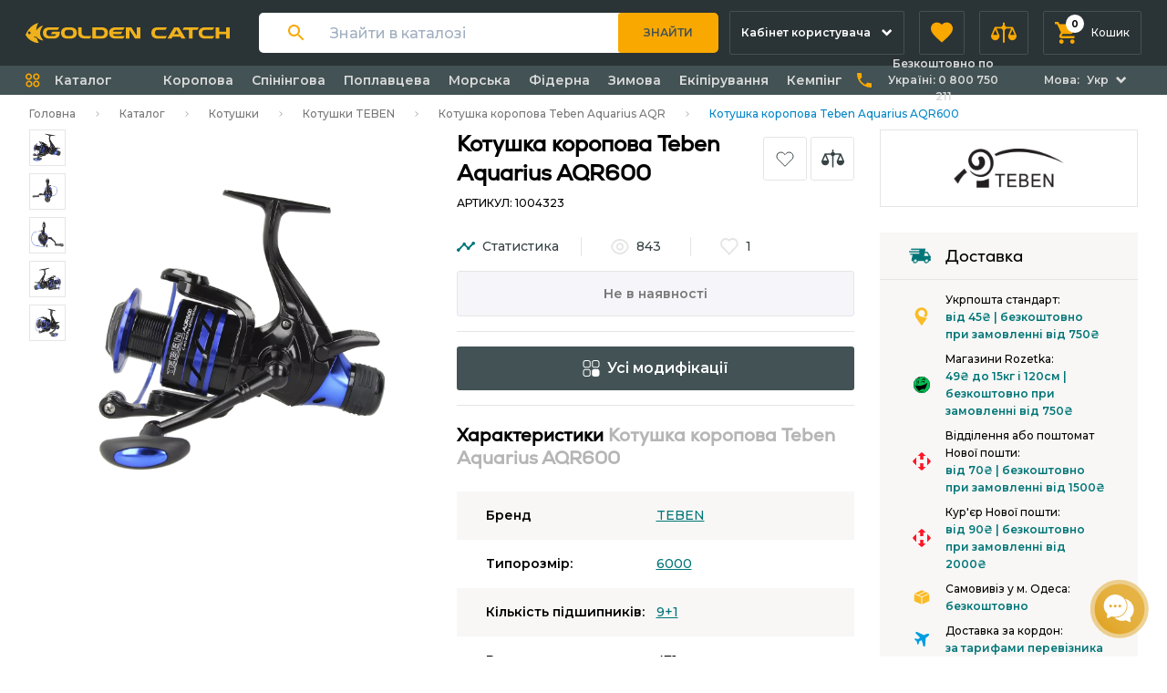

--- FILE ---
content_type: text/html; charset=UTF-8
request_url: https://goldencatch.ua/product/katuska-teben-aquarius-aqr600-1004323
body_size: 61206
content:
<!DOCTYPE html>
<html lang="uk">

<head>
  <script>
    window.dataLayer = window.dataLayer || [];
    //dataLayer = [[]];
        dataLayer.push({"ecommerce":null});
        dataLayer.push({"event":"view_item","ecommerce":{"items":[{"id":912,"item_id":912,"item_name":"Котушка коропова Teben Aquarius AQR600","price":"1600.00","item_brand":"TEBEN","item_category":"Котушки"}]}});
        </script>

            <script>(function(w,d,s,l,i){w[l]=w[l]||[];w[l].push({'gtm.start':
        new Date().getTime(),event:'gtm.js'});var f=d.getElementsByTagName(s)[0],
        j=d.createElement(s),dl=l!='dataLayer'?'&l='+l:'';j.async=true;j.src=
        'https://www.googletagmanager.com/gtm.js?id='+i+dl;f.parentNode.insertBefore(j,f);
        })(window,document,'script','dataLayer','GTM-5WXWJ2M');</script>
    
            <!-- Facebook Pixel Code -->
    <script >
        !function(f,b,e,v,n,t,s)
        {if(f.fbq)return;n=f.fbq=function(){n.callMethod?
            n.callMethod.apply(n,arguments):n.queue.push(arguments)};
            if(!f._fbq)f._fbq=n;n.push=n;n.loaded=!0;n.version='2.0';
            n.queue=[];t=b.createElement(e);t.async=!0;
            t.src=v;s=b.getElementsByTagName(e)[0];
            s.parentNode.insertBefore(t,s)}(window, document,'script',
            'https://connect.facebook.net/en_US/fbevents.js');
                    fbq('init', '676131323113525');
                fbq('track', 'PageView');
    </script>
        <noscript><img height="1" width="1" style="display:none"
                   src="https://www.facebook.com/tr?id=676131323113525&ev=PageView&noscript=1"
        /></noscript>
        <!-- End Facebook Pixel Code -->
      
  <meta charset="UTF-8" />
  <meta name="viewport" content="width=device-width, initial-scale=1.0" />
  <meta name="csrf-token" content="kkRgadoB0EXsIw57bQApjLjjcDip0RnlkSD1g7Qo">
  <link rel="apple-touch-icon" sizes="180x180" href="/apple-touch-icon.png">
  <link rel="icon" type="image/png" sizes="32x32" href="/favicon-32x32.png">
  <link rel="icon" type="image/png" sizes="16x16" href="/favicon-16x16.png">
  <link rel="manifest" href="/site.webmanifest">
  <link rel="mask-icon" href="/safari-pinned-tab.svg" color="#f8b41c">
  <link rel="shortcut icon" href="/favicon.ico">
  <meta name="msapplication-TileColor" content="#2b5797">
  <meta name="msapplication-config" content="/browserconfig.xml">
  <meta name="theme-color" content="#ffffff">

      <title> Котушка коропова Teben Aquarius AQR600: купити в Golden Catch </title>

<meta name="description" content=" Котушка коропова Teben Aquarius AQR600 купити недорого в інтернет-магазині 🥇. Низька ціна і швидка доставка. Консультація професіоналів. ">
<meta property="og:type" content="product.item">
<meta property="og:title" content=" Котушка коропова Teben Aquarius AQR600: купити в Golden Catch ">
<meta property="og:description"
      content=" Котушка коропова Teben Aquarius AQR600 купити недорого в інтернет-магазині 🥇. Низька ціна і швидка доставка. Консультація професіоналів. ">
<meta property="og:url" content="https://goldencatch.ua/product/katuska-teben-aquarius-aqr600-1004323">
<meta property="og:image"
      content="https://goldencatch.ua/storage/products/NG6R03T6S0t6fCD5TQrg0OTRjwPBuZ9TAeDe5sON.png">
<meta property="og:site_name" content="Golden Catch"/>
<meta name="robots" content="index,follow">


  
            <link rel="alternate" hreflang="uk-ua" href="https://goldencatch.ua/product/katuska-teben-aquarius-aqr600-1004323" />
            <link rel="alternate" hreflang="ru-ua" href="https://goldencatch.ua/ru/product/katuska-teben-aquarius-aqr600-1004323" />
            <link rel="alternate" hreflang="x-default" href="https://goldencatch.ua/product/katuska-teben-aquarius-aqr600-1004323" />
    

  <link rel="preconnect" href="https://fonts.googleapis.com">
  <link rel="preconnect" href="https://fonts.gstatic.com" crossorigin>
  <link href="https://fonts.googleapis.com/css2?family=Montserrat:wght@500;600;700&display=swap" rel="stylesheet">

  <script src="https://code.jquery.com/jquery-3.5.1.min.js" integrity="sha256-9/aliU8dGd2tb6OSsuzixeV4y/faTqgFtohetphbbj0=" crossorigin="anonymous"></script>

  <script type="application/ld+json" data-seo="BreadcrumbList">
{
  "@context":"http://schema.org",
  "@type":"BreadcrumbList",
  "ItemListElement": [
    {
    "@type":"ListItem",
    "position":1,
    "item":{
      "@id": "https://goldencatch.ua",
      "name": "Інтернет-магазин | Golden Catch"
      }
    }
    ,
    {
    "@type":"ListItem",
    "position":2,
    "item":{
      "@id": "https://goldencatch.ua/catalog",
      "name": "Каталог"
      }
    }
    ,
    {
    "@type":"ListItem",
    "position":3,
    "item":{
      "@id": "https://goldencatch.ua/catalog/reels",
      "name": "Котушки"
      }
    }
    ,
    {
    "@type":"ListItem",
    "position":4,
    "item":{
      "@id": "https://goldencatch.ua/catalog/reels/filter/brand-teben",
      "name": "Котушки TEBEN"
      }
    }
    ,
    {
    "@type":"ListItem",
    "position":5,
    "item":{
      "@id": "https://goldencatch.ua/product/katuska-teben-aquarius-aqr600-1004323",
      "name": "Котушка коропова Teben Aquarius AQR600"
      }
    }
  ]
}
</script>

<script type="application/ld+json" data-seo="Product">
{"@context":"http://schema.org",
"@type":"Product",
"sku":"1004323",
"url":"https://goldencatch.ua/product/katuska-teben-aquarius-aqr600-1004323",
"name":"Котушка коропова Teben Aquarius AQR600",
"image":["https://goldencatch.ua/storage/products/NG6R03T6S0t6fCD5TQrg0OTRjwPBuZ9TAeDe5sON.png" ],
"description":"&quot;&quot;",
"itemCondition":"https://schema.org/NewCondition",
"offers":{
  "@type":"Offer",
    "availability":"http://schema.org/OutOfStock",
    "url":"https://goldencatch.ua/product/katuska-teben-aquarius-aqr600-1004323",
  "price":"1600",
  "priceValidUntil":"2026-01-31T23:59:59+02:00",
  "priceCurrency":"UAH"
  }
,
"brand":{
  "@type":"Brand",
  "name":"TEBEN",
  "url":"https://goldencatch.ua/catalog/reels/filter/brand-teben"
}


}


</script>


  
  <link rel="stylesheet" href="https://goldencatch.ua/css/styles.css" />
  <style >[wire\:loading], [wire\:loading\.delay], [wire\:loading\.inline-block], [wire\:loading\.inline], [wire\:loading\.block], [wire\:loading\.flex], [wire\:loading\.table], [wire\:loading\.grid], [wire\:loading\.inline-flex] {display: none;}[wire\:loading\.delay\.shortest], [wire\:loading\.delay\.shorter], [wire\:loading\.delay\.short], [wire\:loading\.delay\.long], [wire\:loading\.delay\.longer], [wire\:loading\.delay\.longest] {display:none;}[wire\:offline] {display: none;}[wire\:dirty]:not(textarea):not(input):not(select) {display: none;}input:-webkit-autofill, select:-webkit-autofill, textarea:-webkit-autofill {animation-duration: 50000s;animation-name: livewireautofill;}@keyframes livewireautofill { from {} }</style>
    <script>
        window.ChatraSetup = {
            customWidgetButton: '#chatra-btn'
        };
    </script>
</head>

<body class="text-black" x-data="Alpine.store('cartService')">

  <noscript><iframe src="https://www.googletagmanager.com/ns.html?id=GTM-5WXWJ2M"
        height="0" width="0" style="display:none;visibility:hidden"></iframe></noscript>
      <script>fbq('track', 'ViewContent', {"content_type":"product","content_ids":[912]});</script>
  <script>
    $(document).ready(function () {
       $('#flash_message').click(function () {
           $(this).hide();
       })
    });
</script>  <header class="sticky lg:relative mb-3 bg-gray-920 z-100 top-0">
    
    <div id="top_menu" x-data="{
            menuOpen: false,
            catalogMobileOpen: false,
            showSearchModal: false,
            phonesOpen: false
        }"
        class=""
        @keydown.escape="showSearchModal = false;"
    >
        <div class="hidden lg:flex items-center justify-between px-3 lg:px-7 h-18 lg:justify-start">
            <a href="https://goldencatch.ua" class="mr-4 text-white lg:mr-8">
                <img src="https://goldencatch.ua/images/logos/goldencatch-logo-main.svg" class="w-56" alt="Goldencatch logo" title="Goldencatch logo" />
            </a>

            <div class="mr-4 flex-grow">
                <div
    x-data="Search()"
    x-init="onSearchInit( &quot;ua&quot; )"
    @click.outside="onOutsideDropdown()"
    class="flex items-center flex-grow pl-3 sm:pl-8 bg-white rounded relative"
    x-bind:class="searchOutline && 'shadow-orange-glow'"
>
    <div class="mr-7 hidden sm:block">
        <svg width="18" height="18" viewBox="0 0 18 18" fill="none" xmlns="http://www.w3.org/2000/svg">
            <path
                d="M12.5 11H11.71L11.43 10.73C12.41 9.59 13 8.11 13 6.5C13 2.91 10.09 0 6.5 0C2.91 0 0 2.91 0 6.5C0 10.09 2.91 13 6.5 13C8.11 13 9.59 12.41 10.73 11.43L11 11.71V12.5L16 17.49L17.49 16L12.5 11ZM6.5 11C4.01 11 2 8.99 2 6.5C2 4.01 4.01 2 6.5 2C8.99 2 11 4.01 11 6.5C11 8.99 8.99 11 6.5 11Z"
                fill="#F9A800"/>
        </svg>
    </div>
    <input
        x-model="query"
        @focus="onSearchFocus()"
        @blur="onSearchBlur()"
        @keyup.enter="onSearch()"
        type="text" class="h-11 grow pr-3 sm:pr-8 outline-none w-full placeholder:text-sm"
        placeholder="Знайти в каталозі"
    >

    <div class="mr-2 lg:hidden" @click="onClose()">
        <svg width="16" height="16" viewBox="0 0 16 16" fill="none" xmlns="http://www.w3.org/2000/svg">
            <path d="M12 4L4 12" stroke="black" stroke-width="1.33333" stroke-linecap="round" stroke-linejoin="round"/>
            <path d="M4 4L12 12" stroke="black" stroke-width="1.33333" stroke-linecap="round" stroke-linejoin="round"/>
        </svg>
    </div>

    <button
        @click="onSearch()"
        class="h-7 sm:h-11 bg-orange-500 px-2 sm:px-7 rounded-sm sm:rounded-r text-gray-850 sm:uppercase font-semibold text-2xs sm:text-xs mr-1 sm:-mr-1 hover:bg-gray-900 hover:text-orange-500 transition-colors duration-200 ease-in"
    >
        Знайти    </button>

    <template x-if="showDropdown">
        <div
            class="bg-white absolute w-full left-0 top-full rounded mt-2 pb-2 sm:pb-3 pt-5 sm:pt-6 px-2 sm:px-7 shadow-s1 z-10">
            <template x-for="filter in filters">
                <a
                    x-bind:href="localeLink('/' + filter.uri)"
                    x-on:click="onFilter(filter)"
                    class="flex justify-between cursor-pointer mb-3.5"
                >
                    <div class="flex flex-grow items-end sm:items-center">
                        <div class="flex flex-grow items-center">
                            <div class="mt-0 sm:mt-0.5 mr-2">
                                <svg width="16" height="16" viewBox="0 0 16 16" fill="none"
                                     xmlns="http://www.w3.org/2000/svg">
                                    <rect x="1" y="1" width="5" height="5" rx="1" stroke="#C1C1C1" stroke-width="2"/>
                                    <rect x="10" y="1" width="5" height="5" rx="1" stroke="#C1C1C1" stroke-width="2"/>
                                    <rect x="10" y="10" width="5" height="5" rx="1" stroke="#C1C1C1" stroke-width="2"/>
                                    <rect x="1" y="10" width="5" height="5" rx="1" stroke="#C1C1C1" stroke-width="2"/>
                                </svg>
                            </div>

                            <span
                                class="flex-grow font-medium text-xs sm:text-base leading-4 sm:leading-5 relative -top-1 sm:-top-1.5 dots">
                      <span
                          x-text="getFilterTitle(filter)"
                          class="relative top-1 sm:top-1.5 bg-white pr-2"
                      ></span>
                    </span>
                        </div>
                    </div>

                    <div class="flex items-center ml-2">
                        <div class="block sm:flex leading-3">
                            <div class="flex justify-end">
                                <span class="font-medium text-xs">
                                    від&nbsp;
                                </span>
                                <span
                                    x-text="getFilterPrice(filter, 'min')"
                                    class="font-semibold text-xs sm:text-sm"
                                ></span><span class="hidden sm:inline">&nbsp;</span>
                            </div>
                            <div class="flex justify-end">
                                <span class="font-medium text-xs">
                                    до&nbsp;
                                </span>
                                <span
                                    x-text="getFilterPrice(filter, 'max')"
                                    class="font-semibold text-xs sm:text-sm"
                                ></span>
                            </div>
                        </div>
                        <div
                            x-text="filter.products_in_stock"
                            class="text-green-800 flex items-center justify-center font-semibold w-9 py-1 sm:py-px rounded-sm bg-gray-100 ml-2 sm:ml-3 h-8 sm:h-auto"
                        >
                        </div>
                    </div>
                </a>
            </template>

            <template x-if="products.length && filters.length">
                <div class="border-t border-t-gray-200 my-4"></div>
            </template>

            <template x-for="product in products">
                <a
                    x-bind:href="localeLink('/product/'+product.slug)"
                    x-on:click="onProduct(product)"
                    class="flex justify-between items-center cursor-pointer mb-4"
                >
                    <div class="flex items-center">
                        <img x-bind:src="product.photo" alt="" class="rounded-sm mr-4 w-12">
                        <span class="font-medium text-xs sm:text-base leading-4 sm:leading-5">
                    <span class="inline sm:block"
                          x-text="getProductName(product)"
                    >
                    </span>
                  </span>
                    </div>

                    <svg width="24" height="24" viewBox="0 0 24 24" fill="none" xmlns="http://www.w3.org/2000/svg"
                         class="ml-2">
                        <path d="M9 18L15 12L9 6" stroke="#F9A800" stroke-width="2" stroke-linecap="round"
                              stroke-linejoin="round"/>
                    </svg>
                </a>
            </template>

            <template x-if="products.length || filters.length">
                <div class="flex justify-center mt-4 sm:mt-6">
                    <div class="flex items-center" x-on:click="onSearch()">
                  <span
                      class="text-xs sm:text-sm text-green-800 leading-4 font-semibold border-b border-b-orange-500 border-dashed pb-0.5 mr-3 cursor-pointer">
                    Показати більше                  </span>
                        <svg width="14" height="8" viewBox="0 0 14 8" fill="none" xmlns="http://www.w3.org/2000/svg">
                            <path d="M1 1L7 7L13 1" stroke="#F9A800" stroke-width="2" stroke-linecap="round"
                                  stroke-linejoin="round"/>
                        </svg>
                    </div>
                </div>
            </template>

            <template x-if="!query && history.length">
                <div class="px-1">
                    <div class="flex justify-between mb-5">
                        <div class="text-sm	leading-4 font-semibold">
                            Історія                        </div>
                        <div
                            class="text-xs leading-4 font-semibold uppercase cursor-pointer text-gray-420"
                            @click="onClearHistory()"
                        >
                            Очистити                        </div>
                    </div>

                    <template x-for="item in history">
                        <a class="flex items-center mb-3 cursor-pointer" x-bind:href="localeLink(item.link)">
                            <div class="mr-3">
                                <svg width="16" height="16" viewBox="0 0 16 16" fill="none"
                                     xmlns="http://www.w3.org/2000/svg">
                                    <path
                                        d="M7.33333 12.6667C10.2789 12.6667 12.6667 10.2789 12.6667 7.33333C12.6667 4.38781 10.2789 2 7.33333 2C4.38781 2 2 4.38781 2 7.33333C2 10.2789 4.38781 12.6667 7.33333 12.6667Z"
                                        stroke="#C1C1C1" stroke-width="1.33333" stroke-linecap="round"
                                        stroke-linejoin="round"/>
                                    <path d="M13.9996 14.0016L11.0996 11.1016" stroke="#C1C1C1" stroke-width="1.33333"
                                          stroke-linecap="round" stroke-linejoin="round"/>
                                </svg>

                            </div>
                            <div class="grow font-medium text-xs sm:text-base leading-4 sm:leading-5">
                                <div
                                    x-text="item.query"
                                >
                                </div>
                            </div>
                            <div class="ml-4">
                                <svg width="13" height="13" viewBox="0 0 13 13" fill="none"
                                     xmlns="http://www.w3.org/2000/svg">
                                    <path
                                        d="M9.10772 0.933026C9.51711 0.928209 9.84509 1.25619 9.84028 1.66558C9.83546 2.07498 9.49967 2.41077 9.09028 2.41558L3.54159 2.48086L12.392 11.3312C12.6781 11.6173 12.6725 12.0867 12.3796 12.3796C12.0867 12.6725 11.6174 12.678 11.3313 12.3919L2.48093 3.54152L2.41565 9.09021C2.41084 9.4996 2.07505 9.83539 1.66565 9.8402C1.25626 9.84502 0.92828 9.51704 0.933096 9.10765L1.01942 1.77011C1.01945 1.76758 1.01949 1.76505 1.01954 1.76251C1.02345 1.57576 1.09748 1.3887 1.24112 1.24423L1.24271 1.24264L1.2443 1.24105C1.31584 1.16993 1.39781 1.11587 1.48502 1.07894C1.57085 1.04252 1.66456 1.02151 1.76258 1.01947C1.76508 1.01942 1.76758 1.01938 1.77007 1.01935"
                                        fill="#F9A800"/>
                                    <path d="M1.77007 1.01935L9.10772 0.933026L1.77007 1.01935Z" fill="#F9A800"/>
                                </svg>
                            </div>
                        </a>
                    </template>
                </div>
            </template>
            <template x-if="notFound && query">
                <div class="border-t-gray-200 my-1 text-gray-500">По вашому запиту нічого не знайдено</div>
            </template>
        </div>
    </template>
</div>

<script>
    function Search() {
        const HEADERS = {
            'X-Algolia-Application-Id': 'OEC6KIXDI3',
            'X-Algolia-API-Key': 'aeb92a571cb1ba38bd4196fb06519977'
        }

        const TOTAL_SEARCH_ITEMS = 8
        const HISTORY_ITEMS_COUNT = 4
        const DEFAULT_LOCALE = 'ua'

        return {
            locale: DEFAULT_LOCALE,
            query: '',
            showDropdown: false,
            showHistory: false,
            products: [],
            filters: [],
            history: [],
            searchOutline: false,
            notFound: false,

            async fetchProducts(searchQuery) {
                let endPoint = `https://OEC6KIXDI3-1.algolianet.com/1/indexes/products?query=${searchQuery}&hitsPerPage=400`

                const response = await fetch(endPoint, {
                    headers: HEADERS
                })

                return (await response.json())?.hits
            },

            async fetchFilters(searchQuery) {
                let endPoint = `https://OEC6KIXDI3-1.algolianet.com/1/indexes/seo_filters?query=${searchQuery}&hitsPerPage=400`
                const response = await fetch(endPoint, {
                    headers: HEADERS
                })

                return (await response.json())?.hits
            },

            prepareSearchResults(products, filters) {
                const marketplaces = "marketplaces_uk";
                this.notFound = false
                products = products.filter(product => {
                    return  product[marketplaces] !== undefined &&  product[marketplaces] !== null && product['name'][this.locale]
                })
                filters = filters.filter(filter => {
                    return filter['h1'][this.locale]
                })

                if (products.length <= 0  && filters.length <= 0) {
                    this.notFound = true
                }

                if (products.length < TOTAL_SEARCH_ITEMS / 2) {
                    this.products = products
                    this.filters = filters.slice(0, TOTAL_SEARCH_ITEMS - products.length)
                    return
                }

                if (filters.length < TOTAL_SEARCH_ITEMS / 2) {
                    this.filters = filters
                    this.products = products.slice(0, TOTAL_SEARCH_ITEMS - filters.length)
                    return
                }
                this.products = products.slice(0, TOTAL_SEARCH_ITEMS / 2)
                this.filters = filters.slice(0, TOTAL_SEARCH_ITEMS / 2)
            },

            addSearchQueryToHistory(query, link) {

                const localStorageItemName = 'searchHistory'
                const historyStorage = window.localStorage.getItem(localStorageItemName)

                if (!historyStorage) {

                    window.localStorage.setItem(localStorageItemName, JSON.stringify([{
                        query: query,
                        link: link
                    }]))

                } else {

                    const history = JSON.parse(historyStorage)

                    if (!history.some((el => el.query === query))) {
                        history.unshift({
                            query: query,
                            link: link
                        })
                        window.localStorage.setItem(localStorageItemName, JSON.stringify(history.slice(0, HISTORY_ITEMS_COUNT)))
                    }
                }

                this.history = JSON.parse(window.localStorage.getItem(localStorageItemName))
            },

            getFilterTitle(filter) {
                return filter['h1'][this.locale]
            },

            getFilterPrice(filter, type) {
                const price = type === 'max' ? filter.max_price : filter.min_price

                return `${+price} ₴`
            },

            getProductName(product) {
                return product.name[this.locale]
            },

            onSearchInit(locale = DEFAULT_LOCALE) {
                this.locale = locale

                const history = window.localStorage.getItem('searchHistory')
                if (history) {
                    this.history = JSON.parse(history).filter(item => item.query)
                }

                this.$watch('query', async (v) => {
                    if (v) {
                        this.showDropdown = true
                    }

                    if (!v) {
                        this.products = []
                        this.filters = []

                        if (!this.history.length) {
                            this.showDropdown = false
                        }
                        return
                    }

                    const products = await this.fetchProducts(v)
                    const filters = await this.fetchFilters(v)

                    this.prepareSearchResults(products, filters)
                })
            },

            onSearch() {
                if (this.query) {
                    const link = "/catalog?search=" + this.query
                    this.addSearchQueryToHistory(this.query, link)
                    window.location = this.localeLink(link)
                }
            },

            onFilter(filter) {
                const link = '/' + filter.uri
                this.addSearchQueryToHistory(this.getFilterTitle(filter), link)
            },

            onProduct(product) {
                const link = '/product/' + product.slug
                this.addSearchQueryToHistory(this.getProductName(product), link)
            },

            onSearchFocus() {
                this.searchOutline = true
                if (this.history.length || this.products.length || this.filters.length) {
                    this.showDropdown = true
                }
            },

            onSearchBlur() {
                this.searchOutline = false
            },

            onOutsideDropdown() {
                this.showDropdown = false
            },

            onClearHistory() {
                this.history = []
                window.localStorage.setItem('searchHistory', '')
            },

            localeLink(item) {
                return "" + item
            },

            onClose() {
                this.$dispatch('close')
                this.query = ''
            }
        }
    }
</script>
            </div>
            <div class="hidden relative flex-shrink mr-4 group lg:block">
    <a href="https://goldencatch.ua/account" 
        class="flex items-center py-2 px-3 h-12 text-left border transition-colors duration-200 ease-in bg-gray-920 rounded-xs group-hover:rounded-b-none group-hover:rounded-t-sm border-gray-850 group-hover:bg-gray-890">
        <span class="mr-3 text-xs font-semibold max-w-2xs flex-grow leading-none text-white">
           Кабінет користувача        </span>
        <span class="text-white flex-none">
            <svg class="w-3 fill-current" viewBox="0 0 9 6" fill="none" xmlns="http://www.w3.org/2000/svg">
                <path d="M4.24296 2.829L7.07096 -6.18516e-08L8.48596 1.414L4.24296 5.657L-3.82088e-05 1.414L1.41496 -3.09083e-07L4.24296 2.829Z" />
            </svg>
        </span>
    </a>

    <div
        class="flex absolute right-0 z-50 bg-purple-100 rounded-sm rounded-tr-none transition-transform duration-300 ease-in transform origin-top-right scale-0 whitespace-no-wrap rounded-mr-none group-hover:scale-100">
        <div class="py-6 px-8 border-r border-gray-200">
            <ul>
                
                
                <li class="mb-3">
                    <a class="text-xs font-medium text-gray-900" href="https://goldencatch.ua/about">
                        Договір-оферта                    </a>
                </li>
                <li class="mb-3">
                    <a class="text-xs font-medium text-gray-900" href="https://goldencatch.ua/delivery-pay">
                        Доставка та оплата                    </a>
                </li>
                
                <li class="mb-3">
                    <a class="text-xs font-medium text-gray-900" href="https://goldencatch.ua/return-product">
                        Гарантія та повернення                    </a>
                </li>
                <li class="mb-3">
                    <a class="text-xs font-medium text-gray-900" href="https://goldencatch.ua/wholesale-clients">
                        Оптовим клієнтам                    </a>
                </li>
                <li class="mb-3">
                    <a class="text-xs font-medium text-gray-900" href="https://goldencatch.ua/contacts">
                        Контакти                    </a>
                </li>
            </ul>
        </div>
        <div class="py-6 px-8">
            
            <ul>
                
                <li class="mb-3">
                    <a class="text-xs font-medium text-gray-900" href="https://goldencatch.ua/account">
                                                    Увійти / Зареєструватись                                            </a>
                </li>
                <li class="mb-3">
                    <a class="text-xs font-medium text-gray-900" href="https://goldencatch.ua/account/orders">
                        Замовлення                    </a>
                </li>
                <li class="mb-3">
                    <a class="text-xs font-medium text-gray-900" href="https://goldencatch.ua/account/expected-items">
                        Очікувані товари                    </a>
                </li>
                <li class="mb-3">
                    <a class="text-xs font-medium text-gray-900" href="https://goldencatch.ua/account/favorites">
                        Обране                    </a>
                </li>
                <li class="mb-3">
                    <a class="text-xs font-medium text-gray-900" href="https://goldencatch.ua/account/review">
                        Відгуки про товари                    </a>
                </li>
                <li class="mb-3">
                    <a class="text-xs font-medium text-gray-900" href="https://goldencatch.ua/account/question">
                        Питання та відповіді                    </a>
                </li>
                <li class="mb-3">
                    <a class="text-xs font-medium text-gray-900" href="https://goldencatch.ua/account/compare">
                        Порівняння                    </a>
                </li>
                <li class="mb-3">
                    <a class="text-xs font-medium text-gray-900" href="https://goldencatch.ua/account/bonus-club">
                        Бонус Клуб                    </a>
                </li>
                            </ul>
        </div>
    </div>
</div>
            <a href="https://goldencatch.ua/account/favorites" type="button" role="button"
    class="hidden items-center px-3 mr-4 space-x-4 h-12 text-left border transition-colors duration-200 ease-in bg-gray-920 rounded-xs border-gray-850 hover:bg-gray-890 lg:flex group appearance-none">
    <span class="relative flex-none">
        <span id="favorite_count"  style="display: none"             class="flex absolute -top-2 -right-2 justify-center items-center w-5 h-5 font-bold bg-white rounded-full text-2xs">
            0
        </span>
        <svg class="w-6 h-6 text-orange-500 transition-colors duration-150 ease-in fill-current group-hover:text-white" viewBox="0 0 20 19" fill="none">
            <path
                d="M10 18.35L8.55 17.03C3.4 12.36 0 9.28 0 5.5C0 2.42 2.42 0 5.5 0C7.24 0 8.91 0.81 10 2.09C11.09 0.81 12.76 0 14.5 0C17.58 0 20 2.42 20 5.5C20 9.28 16.6 12.36 11.45 17.04L10 18.35Z" />
        </svg>
    </span>
    <span class="hidden text-xs font-medium text-white 2xl:inline">
        Обране    </span>
</a>
            <div class="hidden relative mr-4 group lg:block">
    <a href="https://goldencatch.ua/account/compare" type="button" role="button"
        class="flex items-center px-3 space-x-4 h-12 text-left border transition-colors duration-200 ease-in bg-gray-920 rounded-xs group-hover:rounded-none group-hover:rounded-t-sm border-gray-850 group-hover:bg-gray-890 appearance-none">
        <span class="relative flex-none">
            <span id="compare_counter"  style="display: none"                 class="flex absolute -top-2 -right-2 justify-center items-center w-5 h-5 font-bold bg-white rounded-full text-2xs">
                0
            </span>
            <svg class="w-7 h-6 text-orange-500 transition-colors duration-200 ease-in fill-current group-hover:text-white" viewBox="0 0 25 20" fill="none">
                <path
                    d="M24.9868 12.8517C24.9844 12.754 24.9669 12.6573 24.9346 12.565L21.5718 4.64018C21.461 4.34991 21.1786 4.16163 20.868 4.17095H14.7419C14.5037 3.48701 13.966 2.94935 13.2821 2.71111V0H11.718V2.68505C11.0147 2.92542 10.4586 3.47199 10.206 4.17095H4.13206C3.82148 4.16163 3.53905 4.34991 3.42821 4.64018L0.0653853 12.565C0.0331562 12.6573 0.0155906 12.754 0.0132485 12.8517C-0.168161 15.1337 1.53469 17.1306 3.81664 17.312C6.09859 17.4934 8.09552 15.7906 8.27693 13.5086C8.2943 13.29 8.2943 13.0704 8.27693 12.8517C8.27459 12.754 8.25703 12.6573 8.2248 12.565L5.3312 5.73505H10.1799C10.4243 6.45412 10.9948 7.015 11.718 7.24702V19.5513H13.2821V7.24702C13.981 6.99443 14.5276 6.43829 14.768 5.73505H19.6688L16.7752 12.565C16.743 12.6573 16.7254 12.754 16.7231 12.8517C16.5417 15.1337 18.2445 17.1306 20.5265 17.312C22.8084 17.4934 24.8054 15.7906 24.9868 13.5086C25.0042 13.29 25.0042 13.0704 24.9868 12.8517ZM6.3218 12.0697H1.96838L4.13206 6.96027L6.3218 12.0697ZM18.6782 12.0697L20.868 6.96027L23.0317 12.0697H18.6782Z" />
            </svg>
           </span>
        <span class="hidden text-xs font-medium text-white 2xl:inline">
            Порівняння
        </span>
    </a>


    <div
        class="overflow-hidden absolute right-0 z-50 bg-purple-100 rounded-sm rounded-tr-none transition-transform duration-300 ease-in transform origin-top-right scale-0 w-84 group-hover:scale-100">
        <div id="compare_categories">

            
        </div>
        <div class="py-4 px-5">
            <a role="button" href="https://goldencatch.ua/account/compare"
                class="flex justify-center items-center w-full h-8 bg-white rounded-sm border transition-colors duration-200 ease-in border-200 hover:bg-orange-500">
                <span class="text-xs font-semibold text-gray-800">
                    Переглянути всі списки порівняння
                </span>
            </a>
        </div>
    </div>
</div>
            <div class="hidden relative group lg:block cart-box"  >
    <a id="cart_btn" type="button" role="button"
              class="flex relative flex-none justify-center items-center px-3 space-x-4 h-12 border transition-colors duration-200 ease-in bg-gray-920 rounded-xs group-hover:rounded-none group-hover:rounded-t-sm border-gray-850 group-hover:bg-gray-890 appearance-none">
        <span class="relative flex-none">
            <span id="cart_count"
                  class="flex absolute -top-2 -right-2 justify-center items-center w-5 h-5 font-bold bg-white rounded-full text-2xs" x-text="cartEntity.count">
                0
            </span>
            <svg class="w-6 h-6 text-orange-500 fill-current group-hover:text-white" viewBox="0 0 20 20" fill="none">
                <path
                    d="M6 16C4.9 16 4.01 16.9 4.01 18C4.01 19.1 4.9 20 6 20C7.1 20 8 19.1 8 18C8 16.9 7.1 16 6 16ZM0 0V2H2L5.6 9.59L4.25 12.04C4.09 12.32 4 12.65 4 13C4 14.1 4.9 15 6 15H18V13H6.42C6.28 13 6.17 12.89 6.17 12.75L6.2 12.63L7.1 11H14.55C15.3 11 15.96 10.59 16.3 9.97L19.88 3.48C19.96 3.34 20 3.17 20 3C20 2.45 19.55 2 19 2H4.21L3.27 0H0ZM16 16C14.9 16 14.01 16.9 14.01 18C14.01 19.1 14.9 20 16 20C17.1 20 18 19.1 18 18C18 16.9 17.1 16 16 16Z" />
            </svg>
        </span>
        <span class="text-xs font-medium text-white hidden xl:inline">
            Кошик
        </span>
    </a>
    <div id="product-cart" class="w-156 cart group-hover:scale-100 absolute right-0 z-50 origin-top-right transition-transform duration-150 ease-in">
    
        <div class="py-3 px-4 border-b border-gray-200 border-opacity-50 bg-purple-100 grid grid-cols-12 gap-4">
            <div class="col-span-6 flex items-center">
                <span class="text-gray-500 text-2xs font-medium leading-tight">
                    Товар
                </span>
            </div>
            <div class="col-span-6 grid grid-cols-8 gap-2">
                <div class="col-span-2 flex items-center">
                    <span class="text-gray-500 text-2xs font-medium leading-tight">
                        Ціна шт.                    </span>
                </div>
                <div class="col-span-3 flex items-center">
                    <span class="text-gray-500 text-2xs font-medium leading-tight">
                        Кіл-ть                    </span>
                </div>
                <div class="col-span-2 flex items-center">
                    <span class="text-gray-500 text-2xs font-medium leading-tight">
                        Сума                    </span>
                </div>
                <div class="col-span-1"></div>
            </div>
        </div>

        <div class="max-h-80 overflow-y-auto flex flex-col">
            <template x-for="product, index in cartEntity.products" :key="index" >
                <div>
                    <div class="group py-3 px-4 border-b border-gray-200 border-opacity-50 bg-purple-100 hover:bg-white grid grid-cols-12 gap-4">
                        <div  class="col-span-6 flex items-center">
                            <a :href="product.link" class="mr-4 w-14 h-14 overflow-hidden flex flex-shrink-0">
                                <img class="w-full object-contain" :src="product.img" :alt="product.name">
                            </a>
                            <a  :href="product.link" class="font-header inline-block text-sm font-semibold leading-tight hover:text-orange-500 transition duration-150 ease-in"  x-text="product.name"></a>
                        </div>
                        <div class="col-span-6 grid grid-cols-8 gap-2">
                            <div class="col-span-2 flex flex-col items-start justify-center">
                                <span class="text-gray-500 line-through text-xs"  x-show="!product.is_old_price" x-text="product.old_price_format"></span>
                                <span class="text-gray-900 text-sm font-semibold" x-text="product.price_format"></span>
                            </div>
                            <div class="col-span-3 flex items-center">
                                <div class="h-6 bg-white border border-gray-200 rounded-sm text-xs leading-tight flex items-center">
                                    <button @click="changeProduct(product, true)" class="product-minus-count icon h-6 w-6 text-green-800 hover:text-orange-500 font-semibold leading-tight flex justify-center items-center transition-colors duration-150 ease-in"></button>
                                    <input x-model="product.count" @input="countInputs($event.target, product)"  type="number" class="text-sm w-8 font-semibold leading-tight text-center" >
                                    <button @click="changeProduct(product)"
                                            class="text-xl product-plus-count h-6 w-6 text-green-800 hover:text-orange-500 font-semibold leading-tight flex justify-center items-center transition-colors duration-150 ease-in">
                                        +
                                    </button>
                                </div>
                            </div>
                            <div class="col-span-2 flex items-center">
                                <span  class="text-gray-900 text-sm font-semibold" x-text="product.full_price_format"></span>
                            </div>
                            <div class="col-span-1 flex justify-center items-center">
                                <button  type="button" role="button" @click="removeProduct(product)"
                                            class="product-delete text-gray-200 hover:text-red-800 transition-colors duration-150 ease-in">
                                    <svg class="w-4 fill-current" viewBox="0 0 14 14" fill="none">
                                        <path
                                            d="M14 1.41L12.59 0L7 5.59L1.41 0L0 1.41L5.59 7L0 12.59L1.41 14L7 8.41L12.59 14L14 12.59L8.41 7L14 1.41Z" />
                                    </svg>
                                </button>
                            </div>
                        </div>
                        <div class="col-span-12 exception py-3 text-red-500 text-sm font-medium leading-tight" x-show="product.error" x-html="product.error">
                        </div>
                    </div>
                </div>
            </template>
        </div>

        <div class="p-4 bg-purple-100 flex justify-between items-center mt-auto w-full">
            <button type="button" role="button" @click="clearCart"
                    class="group px-5 h-10 border border-gray-200 hover:border-gray-300 rounded-sm bg-white hover:bg-orange-500 flex items-center transition-colors duration-150 ease-in">
                <span class="text-gray-900 text-sm font-semibold">
                    Очистити кошик                </span>
            </button>
            <div class="flex items-center">
                <span class="mr-5 text-gray-700 text-xs font-medium leading-tight">
                    Загальна сума                </span>
                <span id="price-cart" class="mr-9 text-gray-900 text-lg font-semibold leading-tight" x-text="cartEntity.summ_format"></span>
                <a href="https://goldencatch.ua/order" type="button" role="button"
                    class="px-5 h-10 border border-range-500 hover:border-gray-200 rounded-sm bg-orange-500 hover:bg-white flex items-center transition-colors duration-150 ease-in">
                    <span class="text-gray-900 text-sm font-semibold">
                        Оформити                    </span>
                </a>
            </div>
        </div>
    </div>
</div>
        </div>

        <div class="lg:hidden relative z-20">
            <div
    x-data
    :class="$store.mobileNav.position && 'translate-x-full'"
    class="fixed top-0 -left-full h-full flex flex-col transform w-full duration-300  z-10 bg-white"
>
    <div class="bg-gray-920 px-2.5">
        <div class="flex items-center justify-between relative h-14">
            <div x-data @click="$store.mobileNav.togglePosition()" class="flex items-center">
                <div class="mr-1">
                    <svg width="10" height="10" viewBox="0 0 10 10" fill="none" xmlns="http://www.w3.org/2000/svg">
                        <line x1="1" y1="8.93934" x2="8.93934" y2="1" stroke="#F9A800" stroke-width="1.5"
                              stroke-linecap="round" />
                        <line x1="0.75" y1="-0.75" x2="11.9779" y2="-0.75"
                              transform="matrix(-0.707107 -0.707107 -0.707107 0.707107 9 10)" stroke="#F9A800"
                              stroke-width="1.5" stroke-linecap="round" />
                    </svg>
                </div>
                <span class="text-xs font-bold uppercase text-white">Закрити</span>
            </div>

            <a href="https://goldencatch.ua" class="absolute top-1/2 left-1/2 transform -translate-x-1/2 -translate-y-1/2 pr-2.5">
                <img src="https://goldencatch.ua/images/logos/goldencatch-logo-main.svg" alt="Goldencatch logo" title="Goldencatch logo" class="h-4">
            </a>

            <div
                @click="$store.search.setPositionInNav(true)"
            >
                <svg width="18" height="18" viewBox="0 0 18 18" fill="none" xmlns="http://www.w3.org/2000/svg">
                    <path
                        d="M12.8645 11.3208H12.0515L11.7633 11.0429C12.7719 9.86964 13.3791 8.34648 13.3791 6.68954C13.3791 2.99485 10.3842 0 6.68954 0C2.99485 0 0 2.99485 0 6.68954C0 10.3842 2.99485 13.3791 6.68954 13.3791C8.34648 13.3791 9.86964 12.7719 11.0429 11.7633L11.3208 12.0515V12.8645L16.4666 18L18 16.4666L12.8645 11.3208ZM6.68954 11.3208C4.12693 11.3208 2.05832 9.25214 2.05832 6.68954C2.05832 4.12693 4.12693 2.05832 6.68954 2.05832C9.25214 2.05832 11.3208 4.12693 11.3208 6.68954C11.3208 9.25214 9.25214 11.3208 6.68954 11.3208Z"
                        fill="white" />
                </svg>
            </div>
        </div>

        <template x-data x-if="$store.search.showInNav" @close.window="$store.search.setPositionInNav(false)">
            <div
    x-data="Search()"
    x-init="onSearchInit( &quot;ua&quot; )"
    @click.outside="onOutsideDropdown()"
    class="flex items-center flex-grow pl-3 sm:pl-8 bg-white rounded relative"
    x-bind:class="searchOutline && 'shadow-orange-glow'"
>
    <div class="mr-7 hidden sm:block">
        <svg width="18" height="18" viewBox="0 0 18 18" fill="none" xmlns="http://www.w3.org/2000/svg">
            <path
                d="M12.5 11H11.71L11.43 10.73C12.41 9.59 13 8.11 13 6.5C13 2.91 10.09 0 6.5 0C2.91 0 0 2.91 0 6.5C0 10.09 2.91 13 6.5 13C8.11 13 9.59 12.41 10.73 11.43L11 11.71V12.5L16 17.49L17.49 16L12.5 11ZM6.5 11C4.01 11 2 8.99 2 6.5C2 4.01 4.01 2 6.5 2C8.99 2 11 4.01 11 6.5C11 8.99 8.99 11 6.5 11Z"
                fill="#F9A800"/>
        </svg>
    </div>
    <input
        x-model="query"
        @focus="onSearchFocus()"
        @blur="onSearchBlur()"
        @keyup.enter="onSearch()"
        type="text" class="h-11 grow pr-3 sm:pr-8 outline-none w-full placeholder:text-sm"
        placeholder="Знайти в каталозі"
    >

    <div class="mr-2 lg:hidden" @click="onClose()">
        <svg width="16" height="16" viewBox="0 0 16 16" fill="none" xmlns="http://www.w3.org/2000/svg">
            <path d="M12 4L4 12" stroke="black" stroke-width="1.33333" stroke-linecap="round" stroke-linejoin="round"/>
            <path d="M4 4L12 12" stroke="black" stroke-width="1.33333" stroke-linecap="round" stroke-linejoin="round"/>
        </svg>
    </div>

    <button
        @click="onSearch()"
        class="h-7 sm:h-11 bg-orange-500 px-2 sm:px-7 rounded-sm sm:rounded-r text-gray-850 sm:uppercase font-semibold text-2xs sm:text-xs mr-1 sm:-mr-1 hover:bg-gray-900 hover:text-orange-500 transition-colors duration-200 ease-in"
    >
        Знайти    </button>

    <template x-if="showDropdown">
        <div
            class="bg-white absolute w-full left-0 top-full rounded mt-2 pb-2 sm:pb-3 pt-5 sm:pt-6 px-2 sm:px-7 shadow-s1 z-10">
            <template x-for="filter in filters">
                <a
                    x-bind:href="localeLink('/' + filter.uri)"
                    x-on:click="onFilter(filter)"
                    class="flex justify-between cursor-pointer mb-3.5"
                >
                    <div class="flex flex-grow items-end sm:items-center">
                        <div class="flex flex-grow items-center">
                            <div class="mt-0 sm:mt-0.5 mr-2">
                                <svg width="16" height="16" viewBox="0 0 16 16" fill="none"
                                     xmlns="http://www.w3.org/2000/svg">
                                    <rect x="1" y="1" width="5" height="5" rx="1" stroke="#C1C1C1" stroke-width="2"/>
                                    <rect x="10" y="1" width="5" height="5" rx="1" stroke="#C1C1C1" stroke-width="2"/>
                                    <rect x="10" y="10" width="5" height="5" rx="1" stroke="#C1C1C1" stroke-width="2"/>
                                    <rect x="1" y="10" width="5" height="5" rx="1" stroke="#C1C1C1" stroke-width="2"/>
                                </svg>
                            </div>

                            <span
                                class="flex-grow font-medium text-xs sm:text-base leading-4 sm:leading-5 relative -top-1 sm:-top-1.5 dots">
                      <span
                          x-text="getFilterTitle(filter)"
                          class="relative top-1 sm:top-1.5 bg-white pr-2"
                      ></span>
                    </span>
                        </div>
                    </div>

                    <div class="flex items-center ml-2">
                        <div class="block sm:flex leading-3">
                            <div class="flex justify-end">
                                <span class="font-medium text-xs">
                                    від&nbsp;
                                </span>
                                <span
                                    x-text="getFilterPrice(filter, 'min')"
                                    class="font-semibold text-xs sm:text-sm"
                                ></span><span class="hidden sm:inline">&nbsp;</span>
                            </div>
                            <div class="flex justify-end">
                                <span class="font-medium text-xs">
                                    до&nbsp;
                                </span>
                                <span
                                    x-text="getFilterPrice(filter, 'max')"
                                    class="font-semibold text-xs sm:text-sm"
                                ></span>
                            </div>
                        </div>
                        <div
                            x-text="filter.products_in_stock"
                            class="text-green-800 flex items-center justify-center font-semibold w-9 py-1 sm:py-px rounded-sm bg-gray-100 ml-2 sm:ml-3 h-8 sm:h-auto"
                        >
                        </div>
                    </div>
                </a>
            </template>

            <template x-if="products.length && filters.length">
                <div class="border-t border-t-gray-200 my-4"></div>
            </template>

            <template x-for="product in products">
                <a
                    x-bind:href="localeLink('/product/'+product.slug)"
                    x-on:click="onProduct(product)"
                    class="flex justify-between items-center cursor-pointer mb-4"
                >
                    <div class="flex items-center">
                        <img x-bind:src="product.photo" alt="" class="rounded-sm mr-4 w-12">
                        <span class="font-medium text-xs sm:text-base leading-4 sm:leading-5">
                    <span class="inline sm:block"
                          x-text="getProductName(product)"
                    >
                    </span>
                  </span>
                    </div>

                    <svg width="24" height="24" viewBox="0 0 24 24" fill="none" xmlns="http://www.w3.org/2000/svg"
                         class="ml-2">
                        <path d="M9 18L15 12L9 6" stroke="#F9A800" stroke-width="2" stroke-linecap="round"
                              stroke-linejoin="round"/>
                    </svg>
                </a>
            </template>

            <template x-if="products.length || filters.length">
                <div class="flex justify-center mt-4 sm:mt-6">
                    <div class="flex items-center" x-on:click="onSearch()">
                  <span
                      class="text-xs sm:text-sm text-green-800 leading-4 font-semibold border-b border-b-orange-500 border-dashed pb-0.5 mr-3 cursor-pointer">
                    Показати більше                  </span>
                        <svg width="14" height="8" viewBox="0 0 14 8" fill="none" xmlns="http://www.w3.org/2000/svg">
                            <path d="M1 1L7 7L13 1" stroke="#F9A800" stroke-width="2" stroke-linecap="round"
                                  stroke-linejoin="round"/>
                        </svg>
                    </div>
                </div>
            </template>

            <template x-if="!query && history.length">
                <div class="px-1">
                    <div class="flex justify-between mb-5">
                        <div class="text-sm	leading-4 font-semibold">
                            Історія                        </div>
                        <div
                            class="text-xs leading-4 font-semibold uppercase cursor-pointer text-gray-420"
                            @click="onClearHistory()"
                        >
                            Очистити                        </div>
                    </div>

                    <template x-for="item in history">
                        <a class="flex items-center mb-3 cursor-pointer" x-bind:href="localeLink(item.link)">
                            <div class="mr-3">
                                <svg width="16" height="16" viewBox="0 0 16 16" fill="none"
                                     xmlns="http://www.w3.org/2000/svg">
                                    <path
                                        d="M7.33333 12.6667C10.2789 12.6667 12.6667 10.2789 12.6667 7.33333C12.6667 4.38781 10.2789 2 7.33333 2C4.38781 2 2 4.38781 2 7.33333C2 10.2789 4.38781 12.6667 7.33333 12.6667Z"
                                        stroke="#C1C1C1" stroke-width="1.33333" stroke-linecap="round"
                                        stroke-linejoin="round"/>
                                    <path d="M13.9996 14.0016L11.0996 11.1016" stroke="#C1C1C1" stroke-width="1.33333"
                                          stroke-linecap="round" stroke-linejoin="round"/>
                                </svg>

                            </div>
                            <div class="grow font-medium text-xs sm:text-base leading-4 sm:leading-5">
                                <div
                                    x-text="item.query"
                                >
                                </div>
                            </div>
                            <div class="ml-4">
                                <svg width="13" height="13" viewBox="0 0 13 13" fill="none"
                                     xmlns="http://www.w3.org/2000/svg">
                                    <path
                                        d="M9.10772 0.933026C9.51711 0.928209 9.84509 1.25619 9.84028 1.66558C9.83546 2.07498 9.49967 2.41077 9.09028 2.41558L3.54159 2.48086L12.392 11.3312C12.6781 11.6173 12.6725 12.0867 12.3796 12.3796C12.0867 12.6725 11.6174 12.678 11.3313 12.3919L2.48093 3.54152L2.41565 9.09021C2.41084 9.4996 2.07505 9.83539 1.66565 9.8402C1.25626 9.84502 0.92828 9.51704 0.933096 9.10765L1.01942 1.77011C1.01945 1.76758 1.01949 1.76505 1.01954 1.76251C1.02345 1.57576 1.09748 1.3887 1.24112 1.24423L1.24271 1.24264L1.2443 1.24105C1.31584 1.16993 1.39781 1.11587 1.48502 1.07894C1.57085 1.04252 1.66456 1.02151 1.76258 1.01947C1.76508 1.01942 1.76758 1.01938 1.77007 1.01935"
                                        fill="#F9A800"/>
                                    <path d="M1.77007 1.01935L9.10772 0.933026L1.77007 1.01935Z" fill="#F9A800"/>
                                </svg>
                            </div>
                        </a>
                    </template>
                </div>
            </template>
            <template x-if="notFound && query">
                <div class="border-t-gray-200 my-1 text-gray-500">По вашому запиту нічого не знайдено</div>
            </template>
        </div>
    </template>
</div>

<script>
    function Search() {
        const HEADERS = {
            'X-Algolia-Application-Id': 'OEC6KIXDI3',
            'X-Algolia-API-Key': 'aeb92a571cb1ba38bd4196fb06519977'
        }

        const TOTAL_SEARCH_ITEMS = 8
        const HISTORY_ITEMS_COUNT = 4
        const DEFAULT_LOCALE = 'ua'

        return {
            locale: DEFAULT_LOCALE,
            query: '',
            showDropdown: false,
            showHistory: false,
            products: [],
            filters: [],
            history: [],
            searchOutline: false,
            notFound: false,

            async fetchProducts(searchQuery) {
                let endPoint = `https://OEC6KIXDI3-1.algolianet.com/1/indexes/products?query=${searchQuery}&hitsPerPage=400`

                const response = await fetch(endPoint, {
                    headers: HEADERS
                })

                return (await response.json())?.hits
            },

            async fetchFilters(searchQuery) {
                let endPoint = `https://OEC6KIXDI3-1.algolianet.com/1/indexes/seo_filters?query=${searchQuery}&hitsPerPage=400`
                const response = await fetch(endPoint, {
                    headers: HEADERS
                })

                return (await response.json())?.hits
            },

            prepareSearchResults(products, filters) {
                const marketplaces = "marketplaces_uk";
                this.notFound = false
                products = products.filter(product => {
                    return  product[marketplaces] !== undefined &&  product[marketplaces] !== null && product['name'][this.locale]
                })
                filters = filters.filter(filter => {
                    return filter['h1'][this.locale]
                })

                if (products.length <= 0  && filters.length <= 0) {
                    this.notFound = true
                }

                if (products.length < TOTAL_SEARCH_ITEMS / 2) {
                    this.products = products
                    this.filters = filters.slice(0, TOTAL_SEARCH_ITEMS - products.length)
                    return
                }

                if (filters.length < TOTAL_SEARCH_ITEMS / 2) {
                    this.filters = filters
                    this.products = products.slice(0, TOTAL_SEARCH_ITEMS - filters.length)
                    return
                }
                this.products = products.slice(0, TOTAL_SEARCH_ITEMS / 2)
                this.filters = filters.slice(0, TOTAL_SEARCH_ITEMS / 2)
            },

            addSearchQueryToHistory(query, link) {

                const localStorageItemName = 'searchHistory'
                const historyStorage = window.localStorage.getItem(localStorageItemName)

                if (!historyStorage) {

                    window.localStorage.setItem(localStorageItemName, JSON.stringify([{
                        query: query,
                        link: link
                    }]))

                } else {

                    const history = JSON.parse(historyStorage)

                    if (!history.some((el => el.query === query))) {
                        history.unshift({
                            query: query,
                            link: link
                        })
                        window.localStorage.setItem(localStorageItemName, JSON.stringify(history.slice(0, HISTORY_ITEMS_COUNT)))
                    }
                }

                this.history = JSON.parse(window.localStorage.getItem(localStorageItemName))
            },

            getFilterTitle(filter) {
                return filter['h1'][this.locale]
            },

            getFilterPrice(filter, type) {
                const price = type === 'max' ? filter.max_price : filter.min_price

                return `${+price} ₴`
            },

            getProductName(product) {
                return product.name[this.locale]
            },

            onSearchInit(locale = DEFAULT_LOCALE) {
                this.locale = locale

                const history = window.localStorage.getItem('searchHistory')
                if (history) {
                    this.history = JSON.parse(history).filter(item => item.query)
                }

                this.$watch('query', async (v) => {
                    if (v) {
                        this.showDropdown = true
                    }

                    if (!v) {
                        this.products = []
                        this.filters = []

                        if (!this.history.length) {
                            this.showDropdown = false
                        }
                        return
                    }

                    const products = await this.fetchProducts(v)
                    const filters = await this.fetchFilters(v)

                    this.prepareSearchResults(products, filters)
                })
            },

            onSearch() {
                if (this.query) {
                    const link = "/catalog?search=" + this.query
                    this.addSearchQueryToHistory(this.query, link)
                    window.location = this.localeLink(link)
                }
            },

            onFilter(filter) {
                const link = '/' + filter.uri
                this.addSearchQueryToHistory(this.getFilterTitle(filter), link)
            },

            onProduct(product) {
                const link = '/product/' + product.slug
                this.addSearchQueryToHistory(this.getProductName(product), link)
            },

            onSearchFocus() {
                this.searchOutline = true
                if (this.history.length || this.products.length || this.filters.length) {
                    this.showDropdown = true
                }
            },

            onSearchBlur() {
                this.searchOutline = false
            },

            onOutsideDropdown() {
                this.showDropdown = false
            },

            onClearHistory() {
                this.history = []
                window.localStorage.setItem('searchHistory', '')
            },

            localeLink(item) {
                return "" + item
            },

            onClose() {
                this.$dispatch('close')
                this.query = ''
            }
        }
    }
</script>
        </template>


    </div>

    <div class="flex-grow overflow-scroll mt-3 px-2.5 pb-10">
        <template x-data x-if="!$store.search.showInNav">
            <button
                x-data
                @click="$store.mobileCatalog.togglePosition()"
                class="flex items-center justify-center bg-orange-500 w-full rounded-sm h-11 mb-3"
            >
                <span class="mr-1">
                    <svg width="16" height="16" viewBox="0 0 16 16" fill="none" xmlns="http://www.w3.org/2000/svg">
                      <rect x="1" y="1" width="5" height="5" rx="1" stroke="white" stroke-width="2" />
                      <rect x="10" y="1" width="5" height="5" rx="1" stroke="white" stroke-width="2" />
                      <rect x="10" y="10" width="5" height="5" rx="1" stroke="white" stroke-width="2" />
                      <rect x="1" y="10" width="5" height="5" rx="1" stroke="white" stroke-width="2" />
                    </svg>
                </span>
                <span class="text-white font-semibold">
                    Каталог                </span>
            </button>
        </template>
            <div class="border-b border-gray-200 mb-4 mt-4"></div>
                <ul class="sub-menu grid gap-x-1 gap-y-2 grid-cols-6">
                                                    <li class="relative group">
                                <a class="flex text-sm font-semibold py-1 pr-1 rounded bg-gray-100 justify-center items-center" href="https://goldencatch.ua/carp">
                                    <svg class="flex-none" width="30"  data-name="Layer 3" xmlns="http://www.w3.org/2000/svg" viewBox="0 0 20 20"> <circle cx="10.94" cy="14.32" r="2.45"/> <g> <path d="m9.1,10.85c-.09,0-.17-.03-.17-.03-.15-.04-.27-.1-.44-.19l-.23-.12c-.18-.09-.32-.16-.43-.21-.28-.13-.46-.22-.7-.45-.22-.2-.36-.41-.44-.63-.12-.34-.09-.64-.05-.86.13-.73.55-1.84.64-2.05.27.62.53,1.25.8,1.87-.12-.14-.24-.28-.37-.42-.04.08-.23.49-.11.78.04.09.14.24.17.29.04.06.08.12.15.19.1.1.16.13.41.25.12.06.27.13.46.23l.24.13c.08.04.13.07.18.09.04,0,.09,0,.35-.13.61-.29.98-.47,1.09-.64.08-.13.13-.28.14-.46,0-.01,0-.11,0-.28,0-1.11-.04-1.34-.12-3.1,0-.21-.02-.34-.03-.45,0-.06-.01-.1-.02-.12-.07-.48-.06-.85-.2-1.29-.03-.09-.05-.15-.09-.21-.11-.17-.27-.24-.42-.31-.41-.2-.62-.31-.69-.47-.09-.21,0-.48.15-.64.33-.34.93-.14,1.02-.1.5.19.74.64.81.77.25.47.22.94.45,1.72,0,.02.02.06.03.11.03.13.08.36.13.87.24,2.52.17,3.02.13,3.55-.03.41-.14.74-.32,1.03-.24.37-.68.6-1.57,1.06,0,0-.53.27-.96.23Z"/> <path d="m10.03,9.16c.42.41.84.83,1.25,1.24.16-.09.58-.37.83-.94.23-.52.18-.98.15-1.16-.57-.13-1.14-.26-1.71-.39-.03.17-.08.39-.17.63-.11.26-.24.47-.35.61Z"/> <path d="m12.14,6.66c-.54,0-1.08,0-1.63,0,0-.25,0-.59-.06-.99-.05-.38-.09-.71-.25-1.07.56-.08,1.13-.17,1.69-.25.18.62.22,1.23.24,1.6,0,.18.02.42,0,.72Z"/> </g> <g> <path d="m10,16.94c.34.01.67.03,1.01.04,0,.18-.09.34-.25.41-.25.1-.56-.1-.69-.28-.04-.06-.06-.12-.07-.17Z"/> <path d="m12.04,16.89c-.33.03-.67.06-1,.09.01.18.11.34.27.39.25.09.56-.12.67-.32.04-.07.05-.13.06-.17Z"/> </g> <path d="m10.58,11.75c-.01-.37,0-.76,0-1.13.14-.12.28-.2.43-.28,0,.43.02.95.02,1.39-.06,0-.14-.01-.22,0-.09,0-.16,0-.23.03Z"/> </svg>
                                    Коропова
                                </a>
                            </li>

                                                    <li class="relative group">
                                <a class="flex text-sm font-semibold py-1 pr-1 rounded bg-gray-100 justify-center items-center" href="https://goldencatch.ua/spinning">
                                    <svg class="flex-none" width="30"   data-name="Layer 3" xmlns="http://www.w3.org/2000/svg" viewBox="-3 0 20 20"> <path d="m7.5,17.42c.15.33.42.53.82.57.23.03.46,0,.68-.06.29-.08.53-.22.73-.42.11-.11.2-.24.27-.37.06.13.15.26.27.37.2.2.44.34.73.42.22.06.45.09.68.06.4-.05.68-.24.82-.57.12-.26.12-.54.05-.81-.07-.27-.18-.54-.32-.79-.03-.06-.06-.12-.1-.17,0,0,0-.02-.02-.01,0,0,0,.01,0,.02-.02.23-.05.46-.07.69,0,.1-.02.2-.02.31,0,0,0,.02,0,.03,0,0,.02,0,.03-.01.04-.03.09-.06.13-.09.04-.03.05-.02.06.02.05.19.06.38,0,.57-.05.17-.14.31-.3.42-.11.08-.24.11-.38.12-.45.02-.82-.12-1.11-.42-.17-.18-.25-.4-.27-.63,0-.12-.02-.24-.02-.35,0-.12,0-.32,0-.58,0-.16,0-.24.02-.35.04-.19.12-.35.12-.35.04-.06.07-.12.09-.18.05-.14.05-.27-.03-.41-.02-.03-.07-.11-.17-.16-.12-.06-.27-.06-.38,0-.11.05-.16.13-.17.16-.07.13-.07.27-.03.41.02.06.05.12.09.18,0,0,.08.16.12.35.02.09.02.17.02.38,0,.14,0,.32,0,.53,0,.13,0,.25-.02.38-.02.23-.1.45-.27.63-.29.3-.66.45-1.11.42-.14,0-.27-.04-.38-.12-.16-.11-.25-.26-.3-.42-.06-.19-.04-.38,0-.57,0-.04.03-.04.06-.02.04.03.08.06.13.09,0,0,.02.01.03.01.01,0,0-.02,0-.03,0-.1-.01-.2-.02-.31-.02-.23-.04-.46-.07-.69,0,0,0-.02,0-.02-.01,0-.01,0-.02.01-.04.05-.07.11-.1.17-.14.25-.25.51-.32.79-.07.28-.07.55.05.81Zm2.36-2.92s.08-.06.09-.06c.02,0,.06-.02.11,0,.05.01.07.05.09.06.08.11.01.27-.01.32-.02.04-.06.11-.13.18-.06-.07-.09-.13-.11-.17-.04-.08-.11-.23-.03-.33Z"/> <path d="m8.4,11.89c.08.28.19.59.34.89.28.5.61.84.97.96v-.31c-.06-.07-.09-.15-.09-.25,0-.21.17-.38.38-.38s.38.17.38.38c0,.09-.03.17-.08.24v.32c.39-.13.75-.52,1.04-1.1.46-.98.58-2.27.57-3.23-.03-1.24-.33-3.19-1.38-3.97-1.01-.65-1.75.69-2.02,1.51-.51,1.58-.54,3.34-.11,4.95Z"/> <rect x="9.85" y="13.29" width=".3" height="1.43" rx=".15" ry=".15" transform="translate(20 28.01) rotate(-180)"/> <g> <path d="m7.73,9.27c-.08-1.26.12-2.56.66-3.63.87-1.67,2.35-1.67,3.22,0,.49.95.72,2.22.67,3.47.05-.44.08-.9.08-1.38,0-2.74-.88-5.01-2.03-5.38v.49c.05.06.08.14.08.23,0,.21-.18.38-.41.38s-.41-.17-.41-.38c0-.07.02-.14.06-.2v-.51c-1.14.39-2.01,2.65-2.01,5.37,0,.53.03,1.05.1,1.53Z"/> <g> <rect x="9.76" y="2" width=".2" height="1.16" rx=".1" ry=".1" transform="translate(19.73 5.16) rotate(-180)"/> <rect x="10.04" y="2" width=".2" height="1.16" rx=".1" ry=".1" transform="translate(20.27 5.16) rotate(-180)"/> </g> </g> </svg>
                                    Спінінгова
                                </a>
                            </li>

                                                    <li class="relative group">
                                <a class="flex text-sm font-semibold py-1 pr-1 rounded bg-gray-100 justify-center items-center" href="https://goldencatch.ua/float">
                                    <svg width="30"  class="flex-none" xmlns="http://www.w3.org/2000/svg"  viewbox="0 0 14 14"> <path d="m11.36,7.3c-.08.71-.29,1.37-.63,1.99-.12.24-.28.47-.5.63-.03.03-.05.06-.07.09v7.9c0,.09-.07.15-.16.15-.08,0-.15-.07-.15-.15v-7.91s-.03-.05-.06-.07c-.22-.19-.39-.41-.52-.67-.29-.56-.5-1.15-.6-1.78-.11-.71.05-1.34.48-1.92.04-.07.1-.12.16-.18.05-.05.11-.1.17-.15q.06-.19.18-.3s.01-.05.01-.07c0-.85.01-1.69.01-2.54,0-.22.12-.36.36-.38.2.09.27.24.27.46-.01.79-.01,1.57-.01,2.36,0,.05,0,.11-.01.17.15.04.21.15.23.3.23.21.42.44.58.72.24.42.3.88.26,1.35Z"/> </svg>
                                    Поплавцева
                                </a>
                            </li>

                                                    <li class="relative group">
                                <a class="flex text-sm font-semibold py-1 pr-1 rounded bg-gray-100 justify-center items-center" href="https://goldencatch.ua/saltwater">
                                    <svg width="30"  class="flex-none" xmlns="http://www.w3.org/2000/svg" viewBox="0 0 16 17"> <path d="m12.79,1.91c-.09-.05-.19,0-.22.07-.02.05,0,.09,0,.15,0,.03.02.06.03.1,0,.02,0,.04.01.06-.03.04-.05.07-.08.1-.01,0-.02,0-.03,0h-.02s-.06-.02-.09,0c-.03.03-.01.06,0,.1,0,.02.01.04.02.06-.09.12-.18.24-.26.35-.02,0-.03,0-.06-.01h-.03s-.07-.02-.09,0c-.02.03,0,.06.02.11.01.03.03.05.04.06-.09.13-.18.26-.27.38-.02,0-.04,0-.07-.01h-.04c-.05-.02-.09-.03-.11,0-.02.04,0,.08.03.13.02.04.04.06.05.09-.1.15-.19.31-.28.46-.02,0-.04,0-.06,0h-.04s-.08-.02-.11.02c-.02.04,0,.08.02.13.02.04.04.06.05.09-.09.15-.17.31-.24.46h0s-.11,0-.19,0c-.02,0-.06,0-.08.04-.02.04,0,.08.02.09.03.04.06.1.11.17-.1.22-.18.44-.26.66-.06,0-.15,0-.24,0-.02,0-.09,0-.12.06-.03.06.01.11.03.14.04.05.1.14.18.24-.07.25-.14.5-.21.77-.08.02-.2.04-.32.07-.03,0-.11.02-.12.09-.02.07.04.13.07.15.06.06.15.14.26.25-.06.33-.12.68-.18,1.05-.01,0-.02,0-.03,0-.02,0-.04.01-.05.04-.06.46-.1.81-.12,1.16h-.07c-.08,0-.13.03-.13.06v.03l-.11,2.11s.02.02.05.02h.2v.2h-.08s-.04.02-.04.04v.05s.02.03.03.04c-.02.02-.03.04-.03.07h-1.31c-.27,0-.49.22-.49.49,0,.07.02.14.04.2,0,0-.02.02-.03.03-.03-.07-.05-.14-.05-.23,0-.29.23-.53.53-.53h1.2c-.2-.45-.65-.77-1.18-.77-.57,0-1.05.37-1.22.88l-.31.18c-.18.11-.18.38,0,.49l.31.18c.03.09.07.18.13.27-.06.04-.09.07-.1.12-.03.1.03.21.1.27.07.06.17.1.27.08.05-.01.08-.04.11-.08.07.05.15.09.23.12l-.17,1.01c-.4.05-.7.25-.69.46.02.23.39.39.84.36.45-.03.8-.24.79-.48-.01-.18-.25-.32-.57-.35l.24-.91s.03,0,.05,0c.53,0,.99-.32,1.18-.77h-1.02v-.04h1.14v.19s.02.05.05.05h.07v.19h-.11c-.05,0-.1.04-.1.1v3.24c0,.05.04.1.1.1h.01v.4s0,.02,0,.03c0,.02-.02.06-.05.11-.04.07-.06.07-.05.09,0,.04.13.07.18.08.02,0,.13.02.26.02s.23-.02.26-.02c.05-.01.17-.04.18-.08,0-.02-.01-.02-.05-.09-.03-.05-.05-.09-.05-.11,0-.01,0-.02,0-.03v-.4h.01c.05,0,.1-.04.1-.1v-3.24c0-.05-.04-.1-.1-.1h-.11v-.19h.11s.05-.02.05-.05v-.33s-.02-.05-.05-.05h-.11v-.61h.11s.05-.02.05-.05v-.12s-.01-.05-.03-.07c.02,0,.03-.02.03-.04v-.05s-.02-.04-.04-.04h-.13v-.2h.23s.05-.01.05-.02l-.11-2.11v-.03s-.06-.06-.13-.06h0c.02-.33.05-.66.11-1.1,0-.02-.01-.04-.03-.05-.02,0-.02,0-.04,0,.35-2.7.88-4.04,2.53-6.26,0-.01,0-.02.01-.03,0-.02.02-.04.04-.07.02-.02.03-.03.04-.04.02-.02.03-.04.04-.07.03-.09,0-.21-.09-.26Zm-4.31,10.11c-.81-.04-1.19.73-.93,1.3-.06.05-.13.09-.18.13-.53-.72.24-1.84,1.1-1.43Zm-1.66,1c-.06,0-.11-.05-.11-.11,0-.06.05-.11.11-.11s.11.05.11.11c0,.06-.05.11-.11.11Zm.9.72s.05-.06.08-.1c.01.01.03.02.04.03l-.02.11s-.07-.02-.11-.04Zm.74-.46l.04-.14c.06-.06.09-.14.09-.23,0-.18-.15-.33-.33-.33s-.33.15-.33.33c0,.01,0,.02,0,.03-.02.03-.05.07-.07.1-.01-.04-.02-.08-.02-.13,0-.23.19-.42.42-.42s.42.19.42.42c0,.16-.09.29-.22.37Zm1.68-5.88c-.08-.08-.15-.15-.2-.19,0,0-.01-.01-.02-.02,0,0,0,0,.01,0,.09-.02.18-.04.26-.05-.02.09-.04.18-.06.27Zm.34-1.33c-.04-.06-.08-.12-.11-.15.06,0,.12,0,.17,0-.02.05-.04.11-.05.16Zm.41-1.05s-.06-.09-.07-.11c.05,0,.09,0,.12,0-.02.04-.03.07-.05.11Zm.38-.75s-.02-.03-.03-.06c0,0,0,0,0,0h.03s.03,0,.04,0c-.01.02-.02.04-.03.05Zm.42-.68s-.02-.03-.03-.05c0,0,0,0,0,0h.03s.02.01.03.01c-.01.02-.02.03-.03.05Zm.4-.58s-.01-.02-.02-.04c0,0,0,0,0,0h.02s.01,0,.02,0c0,.01-.02.02-.02.03Zm.66-.9s0,0-.02.02c0,0,0,0,0,0,0,0,0,0,0-.01,0-.02-.01-.05-.01-.05,0,0,0,0,.01-.01,0,0,.02,0,.02-.01,0,0,.01.04,0,.07Z"/> </svg>
                                    Морська
                                </a>
                            </li>

                                                    <li class="relative group">
                                <a class="flex text-sm font-semibold py-1 pr-1 rounded bg-gray-100 justify-center items-center" href="https://goldencatch.ua/feeder">
                                    <svg  class="flex-none" width="30"   xmlns="http://www.w3.org/2000/svg" viewBox="0 0 20 20"> <path d="m13.59,5.82c0-.37-1.02-.68-2.43-.8-.09-.09-.18-.21-.25-.38-.08-.2-.09-.38-.08-.5h0c0-.44-.35-.79-.77-.79s-.78.35-.78.78h0c0,.19-.02.35-.08.51-.07.16-.16.28-.24.37-1.47.11-2.55.42-2.55.81,0,0,0,0,0,0h0v.52c0,.15.18.29.47.41v.67c-.29.12-.46.25-.47.41v.59c.02.05.05.1.07.12,0,0,0,0,.02.02.1.1.24.18.38.26v.97c-.29.12-.46.25-.47.41v.59c.02.05.05.1.07.12,0,0,0,0,.02.02.1.1.24.18.38.26v.97c-.29.12-.46.25-.47.41v.59c.02.05.05.1.07.12,0,0,0,0,.02.02.1.1.24.18.38.26v.68c-.29.18-.47.39-.47.6,0,.02,0,.05,0,.07,0,.02,0,.03,0,.05,0,0,0,0,0,.02h0s0,.03,0,.03c0,0,0,0,0,.02s0,0,0,.02c0,0,0,0,0,.02h0s0,.02,0,.03,0,0,0,.02c0,0,0,0,0,.02h0s0,.03,0,.03c0,0,0,0,0,.02s0,0,0,.02c0,0,0,0,0,.02h0s0,.02,0,.03,0,0,0,.02c0,0,0,0,0,.02h0s0,.03,0,.03c0,0,0,0,0,.02s0,0,0,.02c0,0,0,0,0,.02h0s0,.02,0,.03,0,0,0,.02c0,0,0,0,0,.02h0s0,.03,0,.03c0,0,0,0,0,.02s0,0,0,.02c0,0,0,0,0,.02h0s0,.03,0,.03c0,0,0,0,0,.02s0,0,0,.02h0c0,.6,1.61,1.07,3.59,1.07s3.59-.47,3.59-1.06h0s0-.02,0-.03,0,0,0-.02c0,0,0,0,0-.02h0s0-.03,0-.03c0,0,0,0,0-.02s0,0,0-.02c0,0,0,0,0-.02h0s0-.03,0-.03c0,0,0,0,0-.02s0,0,0-.02h0s0-.03,0-.03c0,0,0,0,0-.02s0,0,0-.02c0,0,0,0,0-.02h0s0-.03,0-.03c0,0,0,0,0-.02s0,0,0-.02h0s0-.03,0-.03c0,0,0,0,0-.02s0,0,0-.02c0,0,0,0,0-.02h0s0-.03,0-.03c0,0,0,0,0-.02s0,0,0-.02h0s0-.03,0-.03c0,0,0,0,0-.02s0,0,0-.02c0,0,0,0,0-.02h0s0-.03,0-.03c0-.02,0-.03,0-.05,0-.02,0-.05,0-.07,0-.21-.15-.41-.42-.57v-.74c.12-.07.23-.15.33-.23,0,0,.02-.02.02-.02.02-.02.05-.06.07-.12v-.59c0-.14-.16-.27-.42-.39v-1.02c.12-.07.23-.15.33-.23,0,0,.02-.02.02-.02.02-.02.05-.06.07-.12v-.59c0-.14-.16-.27-.42-.39v-1.02c.12-.07.23-.15.33-.23,0,0,.02-.02.02-.02.02-.02.05-.06.07-.12v-.59c0-.14-.16-.27-.42-.39v-.71c.26-.12.42-.25.42-.39v-.52h0s0,0,0,0Zm-3.87-1.71c0-.18.16-.32.34-.32s.32.14.33.32v.02c0,.18-.15.33-.33.33-.19,0-.34-.15-.34-.33v-.02Zm.28,1.77c.97,0,1.73.09,2.28.19-.55.12-1.3.2-2.28.2s-1.74-.09-2.28-.2c.55-.11,1.31-.19,2.28-.19Zm0,9.62c-.19,0-.37,0-.54-.02v-1.35c.31.02.69.02,1.12,0v1.35c-.18.01-.38.02-.58.02Zm-.54-4.42v-1.67c.31.02.69.02,1.12,0v1.66c-.42.03-.8.03-1.12,0Zm1.12.69v1.66c-.42.03-.8.03-1.12,0v-1.67c.31.02.69.02,1.12,0Zm0-3.06c-.42.03-.8.03-1.12,0v-1.55c.18,0,.36.01.55.01s.39,0,.57-.01v1.55Zm-1.85-1.59v1.5c-.43-.08-.81-.18-1.14-.3v-1.36c.33.07.71.13,1.14.16Zm0,2.23v1.63c-.43-.08-.81-.18-1.14-.3v-1.59c.45.14.89.22,1.14.25Zm0,2.36v1.63c-.43-.08-.81-.18-1.14-.3v-1.59c.45.14.89.22,1.14.25Zm0,2.36v1.34c-.45-.06-.84-.15-1.14-.25v-1.34c.45.14.89.22,1.14.25Zm3.71,1.08c-.29.1-.67.19-1.12.25v-1.34c.26-.04.69-.12,1.12-.25v1.34Zm0-2.12c-.32.12-.7.22-1.12.3v-1.63c.26-.04.69-.12,1.12-.25v1.58Zm0-2.36c-.32.12-.7.22-1.12.3v-1.63c.26-.04.69-.12,1.12-.25v1.58Zm0-2.36c-.32.12-.7.22-1.12.3v-1.49c.42-.04.8-.1,1.12-.17v1.36Z"/> </svg>
                                    Фідерна
                                </a>
                            </li>

                                                    <li class="relative group">
                                <a class="flex text-sm font-semibold py-1 pr-1 rounded bg-gray-100 justify-center items-center" href="https://goldencatch.ua/winter">
                                    <svg class="flex-none" width="30"  xmlns="http://www.w3.org/2000/svg" viewBox="0 0 20 20"> <path d="m12.24,12.7c.02.24.03.49,0,.72-.02.25-.04.5-.22.7.03-.02.07-.04.11-.05.02,0,.05-.04.07-.02s0,.06,0,.08c-.07.26-.09.54-.14.82-.07.38-.27.7-.62.9-.69.4-1.65.25-2.24-.31-.41-.38-.57-.88-.64-1.42-.03-.28,0-.56.02-.84.02-.32.09-.64.31-.91.13-.16.21-.35.23-.56,0-.11.02-.23.06-.34.14-.6.21-1.21.33-1.81.09-.44.19-.86.35-1.27.16-.4.37-.77.59-1.13.46-.55.7-1.05.83-1.37.04-.09.06-.17.08-.25.12.08.25.13.35.13.23,0,.41-.21.41-.49s-.18-.49-.41-.49c-.09,0-.22.04-.33.12-.06-.23-.17-.39-.24-.48,0,0,0,0,0,0-.08-.13-.18-.25-.3-.35-.44-.36-.93-.55-1.5-.33-.57.22-1.03.57-1.27,1.16-.14.33-.26.68-.31,1.04-.06.39-.13.78-.15,1.18-.03.61-.05,1.23-.07,1.85,0,.51.02,1.02.07,1.53.06.46.14.92.28,1.37.08.25.18.49.32.72.08.12.1.26.09.41-.02.16-.04.31-.04.47,0,.29,0,.59.04.88.08.54.3,1.01.7,1.39.64.6,1.67.8,2.48.4.44-.22.73-.57.84-1.04.1-.45.12-.9.12-1.34,0-.37-.09-.72-.21-1.06Zm-.52-7.59s.09.06.09.17-.05.17-.09.17c-.08,0-.25-.11-.25-.17s.17-.17.25-.17Z"/> </svg>
                                    Зимова
                                </a>
                            </li>

                                                    <li class="relative group">
                                <a class="flex text-sm font-semibold py-1 pr-1 rounded bg-gray-100 justify-center items-center" href="https://goldencatch.ua/equipment">
                                    <svg  class="flex-none" width="30"   xmlns="http://www.w3.org/2000/svg" viewBox="0 0 20 20"> <path d="m14.42,13.72c0-.25,0-.51-.03-.76-.02-.08-.03-.16-.02-.25.02-.09.03-.18.03-.28,0-.1,0-.2-.02-.3-.03-.21-.04-.42-.08-.62-.1-.49-.23-.97-.39-1.46-.16-.5-.34-1-.57-1.49-.06-.14-.13-.28-.28-.38-.12-.08-.28-.13-.42-.18-.39-.12-.79-.22-1.17-.35-.11-.03-.12-.03-.11-.13,0-.16.02-.33.05-.5.02-.08,0-.18.02-.26.05-.23.08-.45.08-.69,0-.26.03-.52,0-.79-.02-.23-.12-.42-.27-.62-.12-.14-.25-.25-.47-.28-.19-.04-.39-.06-.58-.07-.22,0-.45,0-.67.04-.2.02-.39.07-.52.21-.05.04-.08.08-.12.13-.22.28-.28.6-.31.92-.02.22.04.45.07.69.03.24.09.48.13.72.02.19.03.38.05.57,0,.03-.02.05-.05.06-.13.04-.25.08-.39.12-.3.09-.62.16-.92.25-.18.05-.34.13-.44.27-.05.07-.1.15-.13.23-.19.45-.36.91-.51,1.37-.19.62-.38,1.23-.54,1.86-.05.22-.11.43-.13.65-.02.15-.02.28-.02.42,0,.34,0,.68,0,1.02-.02.38,0,.75,0,1.13,0,.05-.02.08-.07.11-.06.02-.06.05-.02.08.07.08.11.16.09.26h0s.02.07.08.07h.1c.21-.02.41-.04.61-.08.15-.04.32-.05.47-.07.06-.02.1-.04.11-.08.02-.16.05-.32.03-.47,0-.04-.02-.08,0-.12.05-.15.05-.32.07-.48.03-.26.05-.53.07-.79,0-.11.02-.22.03-.32.02-.17.04-.34.06-.51,0-.07,0-.15.02-.22.03-.18.12-.35.18-.52.03-.09.07-.18.11-.28,0,.08,0,.14,0,.21,0,.1.02.19.02.29,0,.2,0,.41.02.61.02.18.02.37.02.55,0,.14,0,.28,0,.42,0,.14.03.28.02.42,0,.13,0,.27,0,.4,0,.11,0,.22,0,.32-.02.17.03.24.23.28.22.05.45.05.68.05.34,0,.69,0,1.02,0,.08,0,.17.02.25,0h.08v-7.04h.25v7.04s.05,0,.09,0c.52,0,1.03,0,1.56-.03.18,0,.36-.04.53-.12.07-.03.11-.07.11-.15s-.02-.15-.02-.23v-1.82c0-.05-.02-.12,0-.17.05-.23.05-.46.08-.69,0-.1.02-.2.04-.31.02.02.02.02.02.03.08.13.15.27.23.41,0,.02.02.03.02.05,0,.21.02.41.02.62,0,.44,0,.87.02,1.31v.05c.03.22.02.43,0,.65,0,.17-.02.35-.02.52,0,.04.02.06.07.07.13.02.27.04.41.07.27.07.55.08.84.07.07,0,.15,0,.16-.08.02-.08.02-.18.05-.26.02-.07-.03-.13-.04-.2,0-.26.02-.53.05-.79.02-.13.02-.27.02-.4Zm-3.62-6.45c-.39.33-1.09.31-1.45-.05-.22-.22-.24-.54-.26-1.18-.02-.47-.02-.72.15-.92.23-.28.61-.29.8-.31.17,0,.65-.03.9.28.05.06.15.21.15.77,0,.77,0,1.16-.29,1.41Z"/> </svg>
                                    Екіпірування
                                </a>
                            </li>

                                                    <li class="relative group">
                                <a class="flex text-sm font-semibold py-1 pr-1 rounded bg-gray-100 justify-center items-center" href="https://goldencatch.ua/camping">
                                    <svg class="flex-none" width="30"   xmlns="http://www.w3.org/2000/svg" viewBox="0 0 20 20"> <path d="m16.38,12.86l-4.43-6.7c-.27-.39-.78-.49-1.16-.28-.02.01-.04.01-.06.02-.02,0-.04,0-.06.02-.02.01-.05.02-.07.03-.02.01-.04.01-.06.02-.02.01-.04.01-.06.02-.02.01-.05.01-.07.03-.02,0-.04,0-.06.02-.02.01-.04.01-.06.02-.02.01-.04.01-.06.02-.03,0-.05.02-.07.03s-.04.01-.06.02c-.02.01-.04.01-.06.02-.02,0-.05,0-.07.03-.02,0-.04.01-.06.02s-.04.01-.06.02c-.02.01-.04.01-.06.02-.03.01-.05.02-.07.03-.02,0-.04,0-.06.02s-.04.01-.06.02c-.02.01-.05.01-.07.02-.02,0-.04.02-.06.03s-.04.01-.06.02-.04.01-.07.02c-.02,0-.04,0-.06.03-.02.01-.04.01-.06.02s-.04.01-.06.02c-.03.01-.05.01-.07.02s-.04.02-.06.03c-.02,0-.04,0-.06.02s-.05.01-.07.02-.04.01-.06.03c-.02,0-.04.01-.06.02s-.04.01-.06.02c-.03.01-.05.01-.07.02-.02,0-.04.02-.06.03s-.04.01-.06.02-.05.01-.07.02c-.02.01-.04.01-.06.03-.02,0-.04.01-.06.02-.02,0-.04,0-.06.02-.03.01-.05.01-.07.02s-.04.02-.06.03c-.02.01-.04.01-.06.02s-.05.01-.07.02-.04.01-.06.02c-.02,0-.04.02-.06.03s-.05.01-.07.02-.04.01-.06.02c-.13.06-.25.14-.33.27l-3.84,5.81c-.34.51.03,1.18.64,1.18h11.4c.7,0,1.12-.78.74-1.37Zm-.32.72c-.08.16-.24.26-.42.26h-2.43l-1.27-4.17c-.19-.61-.58-.68-.73-.68-.16,0-.54.07-.74.68l-1.31,4.2-2.38-.03c-.18,0-.34-.1-.43-.26-.08-.16-.07-.34.03-.49l4.43-6.7c.09-.14.23-.22.4-.22.16,0,.31.08.4.22l4.43,6.7c.1.15.11.33.02.49Z"/> </svg>
                                    Кемпінг
                                </a>
                            </li>

                                        </ul>
                <style>
                    ul.sub-menu li {
                        grid-column: auto / span 2;
                    }
                    ul.sub-menu li a svg {

                        height: 100%;
                        transform: scale(1, 1);
                        margin-left: -14px;
                    }
                    ul.sub-menu li:last-child,li:nth-last-child(2) {
                        grid-column: auto / span 3 !important;;
                    }
                    @media (max-width: 365px) {
                        ul.sub-menu  {
                            grid-template-columns: repeat(2, minmax(0, 1fr));
                        }
                        ul.sub-menu li {
                            grid-column: auto / span 1;
                        }
                        ul.sub-menu li:last-child,li:nth-last-child(2) {
                            grid-column: auto / span 1 !important;;
                        }

                    }

                </style>
                <div class="border-b border-gray-200 mb-4 mt-4"></div>
                <button
            x-data
            class="flex mt-2 items-center justify-center bg-gray-100 w-full rounded-sm h-11 mb-3 js-cart-mobile-show"
        >
            <span class="mr-3.5">
                <svg width="20" height="20" viewBox="0 0 20 20" fill="none" xmlns="http://www.w3.org/2000/svg">
                    <path
                        d="M6 16C4.9 16 4.01 16.9 4.01 18C4.01 19.1 4.9 20 6 20C7.1 20 8 19.1 8 18C8 16.9 7.1 16 6 16ZM0 0V2H2L5.6 9.59L4.25 12.04C4.09 12.32 4 12.65 4 13C4 14.1 4.9 15 6 15H18V13H6.42C6.28 13 6.17 12.89 6.17 12.75L6.2 12.63L7.1 11H14.55C15.3 11 15.96 10.59 16.3 9.97L19.88 3.48C19.96 3.34 20 3.17 20 3C20 2.45 19.55 2 19 2H4.21L3.27 0H0ZM16 16C14.9 16 14.01 16.9 14.01 18C14.01 19.1 14.9 20 16 20C17.1 20 18 19.1 18 18C18 16.9 17.1 16 16 16Z"
                        fill="black" />
                </svg>
            </span>
            <span class="text-sm font-semibold">Кошик</span>
                <span
                    id="mobile_cart_count"
                    class="text-sm text-white rounded-lg bg-orange-500 px-2 py-1 ml-3 leading-4"  :show="cartEntity.count == 0"
                    x-text="cartEntity.count"
                >
                </span>

        </button>

        <div class="flex mb-4">
            <a href="https://goldencatch.ua/account/compare"
               class="flex items-center justify-center bg-gray-100 w-full rounded-sm h-11 px-1 mr-2">
                <span class="relative mr-2.5">
                  <svg width="24" height="19" viewBox="0 0 24 19" fill="none" xmlns="http://www.w3.org/2000/svg">
                    <path
                        d="M23.4526 12.0626C23.4504 11.9709 23.4339 11.8801 23.4037 11.7935L20.2473 4.35527C20.1433 4.08282 19.8782 3.9061 19.5867 3.91485H13.8367C13.6131 3.2729 13.1085 2.76825 12.4665 2.54465V0H10.9985V2.52018C10.3384 2.74579 9.81642 3.2588 9.57934 3.91485H3.87835C3.58684 3.9061 3.32175 4.08282 3.21772 4.35527L0.0613706 11.7935C0.0311204 11.8801 0.0146333 11.9709 0.012435 12.0626C-0.157836 14.2045 1.44046 16.0788 3.5823 16.2491C5.72414 16.4193 7.59846 14.821 7.76873 12.6792C7.78502 12.474 7.78502 12.2678 7.76873 12.0626C7.76653 11.9709 7.75004 11.8801 7.71979 11.7935L5.00387 5.38291H9.55488C9.78421 6.05783 10.3197 6.58427 10.9985 6.80205V18.3508H12.4665V6.80205C13.1226 6.56497 13.6356 6.04297 13.8612 5.38291H18.4612L15.7452 11.7935C15.715 11.8801 15.6985 11.9709 15.6963 12.0626C15.526 14.2045 17.1243 16.0788 19.2662 16.2491C21.408 16.4193 23.2823 14.821 23.4526 12.6792C23.4689 12.474 23.4689 12.2678 23.4526 12.0626ZM5.93364 11.3286H1.84752L3.87835 6.5329L5.93364 11.3286ZM17.5314 11.3286L19.5867 6.5329L21.6175 11.3286H17.5314Z"
                        fill="black" />
                  </svg>

                                    </span>
                <span class="text-sm font-semibold">Порівняння</span>
            </a>

            <a href="https://goldencatch.ua/account/favorites"
               class="flex items-center justify-center bg-gray-100 w-full rounded-sm h-11 px-1 ml-2">
                <span class="relative mr-2.5">
                  <svg width="18" height="16" viewBox="0 0 18 16" fill="none" xmlns="http://www.w3.org/2000/svg">
                    <path
                        d="M9 16L7.695 14.849C3.06 10.7771 0 8.09155 0 4.79564C0 2.11008 2.178 0 4.95 0C6.516 0 8.019 0.706267 9 1.82234C9.981 0.706267 11.484 0 13.05 0C15.822 0 18 2.11008 18 4.79564C18 8.09155 14.94 10.7771 10.305 14.8578L9 16Z"
                        fill="black" />
                  </svg>
                                  </span>
                <span class="text-sm font-semibold">Обране</span>
            </a>
        </div>

        <div class="border-b border-gray-200 mb-4"></div>

        <a
            href="https://goldencatch.ua/account"
            class="flex items-center justify-between rounded px-2 py-3.5"
            style="box-shadow: 3px 4px 14px rgba(37, 59, 91, 0.08)"
        >
            <div class="flex items-center">
                <div class="flex items-center justify-center rounded-sm bg-blue-250 h-8 w-8 mr-2">
                    <svg width="20" height="20" viewBox="0 0 20 20" fill="none" xmlns="http://www.w3.org/2000/svg">
                        <path
                            d="M10 20C4.477 20 0 15.523 0 10C0 4.477 4.477 0 10 0C15.523 0 20 4.477 20 10C20 15.523 15.523 20 10 20ZM5.013 16.256C6.42855 17.3877 8.18768 18.0029 10 18C11.97 18 13.773 17.288 15.167 16.108C14.5157 15.4397 13.7371 14.9089 12.877 14.5468C12.017 14.1847 11.0931 13.9988 10.16 14C9.19259 13.9989 8.2355 14.1989 7.34947 14.5872C6.46343 14.9756 5.66778 15.5439 5.013 16.256ZM3.616 14.82C4.45645 13.9281 5.47067 13.2177 6.59614 12.7327C7.72161 12.2477 8.93448 11.9984 10.16 12C11.3417 11.9985 12.512 12.2304 13.6037 12.6824C14.6955 13.1344 15.6873 13.7976 16.522 14.634C17.3781 13.4291 17.8836 12.0106 17.9826 10.5359C18.0815 9.06119 17.77 7.58789 17.0825 6.27946C16.395 4.97102 15.3585 3.87862 14.088 3.12345C12.8174 2.36827 11.3625 1.97984 9.8846 2.00125C8.40672 2.02267 6.96366 2.45308 5.71552 3.24476C4.46738 4.03643 3.46296 5.1584 2.81369 6.4862C2.16442 7.814 1.89569 9.29571 2.03732 10.7669C2.17894 12.2382 2.72537 13.6414 3.616 14.821V14.82ZM10 11C8.93913 11 7.92172 10.5786 7.17157 9.82843C6.42143 9.07828 6 8.06087 6 7C6 5.93913 6.42143 4.92172 7.17157 4.17157C7.92172 3.42143 8.93913 3 10 3C11.0609 3 12.0783 3.42143 12.8284 4.17157C13.5786 4.92172 14 5.93913 14 7C14 8.06087 13.5786 9.07828 12.8284 9.82843C12.0783 10.5786 11.0609 11 10 11ZM10 9C10.5304 9 11.0391 8.78929 11.4142 8.41421C11.7893 8.03914 12 7.53043 12 7C12 6.46957 11.7893 5.96086 11.4142 5.58579C11.0391 5.21071 10.5304 5 10 5C9.46957 5 8.96086 5.21071 8.58579 5.58579C8.21071 5.96086 8 6.46957 8 7C8 7.53043 8.21071 8.03914 8.58579 8.41421C8.96086 8.78929 9.46957 9 10 9Z"
                            fill="#C1C1C1" />
                    </svg>

                    
                </div>

                <div>
                    <div class="uppercase text-4xs text-gray-250 leading-2">
                        Особистий кабінет                    </div>
                    <div class="leading-4 text-sm">
                                                    Вхід не виконаний                                            </div>
                </div>
            </div>

            <button class="flex items-center justify-center bg-orange-500 hover:bg-gray-900 text-white transition-colors duration-200 ease-in rounded-sm h-8 px-2">
                <span class="text-xs leading-4 font-semibold mx-1">
                                            Увійти                                    </span>
                <svg width="14" height="14" viewBox="0 0 14 14" fill="none" xmlns="http://www.w3.org/2000/svg">
                    <path d="M2 7L11 7" stroke="white" stroke-width="1.16667" stroke-linecap="round"
                          stroke-linejoin="round" />
                    <path d="M7 2.91675L11.0833 7.00008L7 11.0834" stroke="white" stroke-width="1.16667"
                          stroke-linecap="round" stroke-linejoin="round" />
                </svg>
            </button>
        </a>

        

        
        <div class="border-b border-gray-200 my-4"></div>

        <div>
            <a href="https://goldencatch.ua/about" class="block font-medium leading-5 mb-3.5">
                Про магазин            </a>
            <a href="https://goldencatch.ua/delivery-pay" class="block font-medium leading-5 mb-3.5">
                Доставка та оплата            </a>
            <a href="https://goldencatch.ua/return-product" class="block font-medium leading-5 mb-3.5">
                Гарантія та повернення            </a>
            <a href="https://goldencatch.ua/wholesale-clients" class="block font-medium leading-5 mb-3.5">
                Оптовим клієнтам            </a>
            <a href="https://goldencatch.ua/contacts" class="block font-medium leading-5">
                Контакти            </a>
        </div>

        <div class="border-b border-gray-200 my-4"></div>

        <ul class="font-medium leading-loose">
                            <li><a class="text-base font-medium leading-2" href="tel:0 800 750 211">0 800 750 211</a></li>
                                    <li class="text-2xs text-gray-500">Безкоштовно по Україні</li>
            <li class="text-2xs text-gray-500">9:00 - 17:00</br>
Вихідні: субота та неділя</li>
        </ul>

        
        <div class="border-b border-gray-200 my-4"></div>

        <div class="flex">
            <a href="https://goldencatch.ua/ru/product/katuska-teben-aquarius-aqr600-1004323" class=" mr-2">
                <span>Рус</span>
            </a>
            <a href="https://goldencatch.ua/product/katuska-teben-aquarius-aqr600-1004323" class="text-orange-500">
                <span>Укр</span>
            </a>
        </div>
    </div>
</div>
<div
    x-data
    :class="$store.mobileCatalog.position && 'transform translate-x-full'"
    class="fixed w-full top-0 flex flex-col -left-full bg-white duration-300 h-screen z-20"
>
    <template x-data x-if="$store.search.showInCatalog" @close.window="$store.search.setPositionInCatalog(false)">
        <div class="absolute top-0 left-0 w-full bg-gray-920 px-2.5 py-2 z-10">
            <div
    x-data="Search()"
    x-init="onSearchInit( &quot;ua&quot; )"
    @click.outside="onOutsideDropdown()"
    class="flex items-center flex-grow pl-3 sm:pl-8 bg-white rounded relative"
    x-bind:class="searchOutline && 'shadow-orange-glow'"
>
    <div class="mr-7 hidden sm:block">
        <svg width="18" height="18" viewBox="0 0 18 18" fill="none" xmlns="http://www.w3.org/2000/svg">
            <path
                d="M12.5 11H11.71L11.43 10.73C12.41 9.59 13 8.11 13 6.5C13 2.91 10.09 0 6.5 0C2.91 0 0 2.91 0 6.5C0 10.09 2.91 13 6.5 13C8.11 13 9.59 12.41 10.73 11.43L11 11.71V12.5L16 17.49L17.49 16L12.5 11ZM6.5 11C4.01 11 2 8.99 2 6.5C2 4.01 4.01 2 6.5 2C8.99 2 11 4.01 11 6.5C11 8.99 8.99 11 6.5 11Z"
                fill="#F9A800"/>
        </svg>
    </div>
    <input
        x-model="query"
        @focus="onSearchFocus()"
        @blur="onSearchBlur()"
        @keyup.enter="onSearch()"
        type="text" class="h-11 grow pr-3 sm:pr-8 outline-none w-full placeholder:text-sm"
        placeholder="Знайти в каталозі"
    >

    <div class="mr-2 lg:hidden" @click="onClose()">
        <svg width="16" height="16" viewBox="0 0 16 16" fill="none" xmlns="http://www.w3.org/2000/svg">
            <path d="M12 4L4 12" stroke="black" stroke-width="1.33333" stroke-linecap="round" stroke-linejoin="round"/>
            <path d="M4 4L12 12" stroke="black" stroke-width="1.33333" stroke-linecap="round" stroke-linejoin="round"/>
        </svg>
    </div>

    <button
        @click="onSearch()"
        class="h-7 sm:h-11 bg-orange-500 px-2 sm:px-7 rounded-sm sm:rounded-r text-gray-850 sm:uppercase font-semibold text-2xs sm:text-xs mr-1 sm:-mr-1 hover:bg-gray-900 hover:text-orange-500 transition-colors duration-200 ease-in"
    >
        Знайти    </button>

    <template x-if="showDropdown">
        <div
            class="bg-white absolute w-full left-0 top-full rounded mt-2 pb-2 sm:pb-3 pt-5 sm:pt-6 px-2 sm:px-7 shadow-s1 z-10">
            <template x-for="filter in filters">
                <a
                    x-bind:href="localeLink('/' + filter.uri)"
                    x-on:click="onFilter(filter)"
                    class="flex justify-between cursor-pointer mb-3.5"
                >
                    <div class="flex flex-grow items-end sm:items-center">
                        <div class="flex flex-grow items-center">
                            <div class="mt-0 sm:mt-0.5 mr-2">
                                <svg width="16" height="16" viewBox="0 0 16 16" fill="none"
                                     xmlns="http://www.w3.org/2000/svg">
                                    <rect x="1" y="1" width="5" height="5" rx="1" stroke="#C1C1C1" stroke-width="2"/>
                                    <rect x="10" y="1" width="5" height="5" rx="1" stroke="#C1C1C1" stroke-width="2"/>
                                    <rect x="10" y="10" width="5" height="5" rx="1" stroke="#C1C1C1" stroke-width="2"/>
                                    <rect x="1" y="10" width="5" height="5" rx="1" stroke="#C1C1C1" stroke-width="2"/>
                                </svg>
                            </div>

                            <span
                                class="flex-grow font-medium text-xs sm:text-base leading-4 sm:leading-5 relative -top-1 sm:-top-1.5 dots">
                      <span
                          x-text="getFilterTitle(filter)"
                          class="relative top-1 sm:top-1.5 bg-white pr-2"
                      ></span>
                    </span>
                        </div>
                    </div>

                    <div class="flex items-center ml-2">
                        <div class="block sm:flex leading-3">
                            <div class="flex justify-end">
                                <span class="font-medium text-xs">
                                    від&nbsp;
                                </span>
                                <span
                                    x-text="getFilterPrice(filter, 'min')"
                                    class="font-semibold text-xs sm:text-sm"
                                ></span><span class="hidden sm:inline">&nbsp;</span>
                            </div>
                            <div class="flex justify-end">
                                <span class="font-medium text-xs">
                                    до&nbsp;
                                </span>
                                <span
                                    x-text="getFilterPrice(filter, 'max')"
                                    class="font-semibold text-xs sm:text-sm"
                                ></span>
                            </div>
                        </div>
                        <div
                            x-text="filter.products_in_stock"
                            class="text-green-800 flex items-center justify-center font-semibold w-9 py-1 sm:py-px rounded-sm bg-gray-100 ml-2 sm:ml-3 h-8 sm:h-auto"
                        >
                        </div>
                    </div>
                </a>
            </template>

            <template x-if="products.length && filters.length">
                <div class="border-t border-t-gray-200 my-4"></div>
            </template>

            <template x-for="product in products">
                <a
                    x-bind:href="localeLink('/product/'+product.slug)"
                    x-on:click="onProduct(product)"
                    class="flex justify-between items-center cursor-pointer mb-4"
                >
                    <div class="flex items-center">
                        <img x-bind:src="product.photo" alt="" class="rounded-sm mr-4 w-12">
                        <span class="font-medium text-xs sm:text-base leading-4 sm:leading-5">
                    <span class="inline sm:block"
                          x-text="getProductName(product)"
                    >
                    </span>
                  </span>
                    </div>

                    <svg width="24" height="24" viewBox="0 0 24 24" fill="none" xmlns="http://www.w3.org/2000/svg"
                         class="ml-2">
                        <path d="M9 18L15 12L9 6" stroke="#F9A800" stroke-width="2" stroke-linecap="round"
                              stroke-linejoin="round"/>
                    </svg>
                </a>
            </template>

            <template x-if="products.length || filters.length">
                <div class="flex justify-center mt-4 sm:mt-6">
                    <div class="flex items-center" x-on:click="onSearch()">
                  <span
                      class="text-xs sm:text-sm text-green-800 leading-4 font-semibold border-b border-b-orange-500 border-dashed pb-0.5 mr-3 cursor-pointer">
                    Показати більше                  </span>
                        <svg width="14" height="8" viewBox="0 0 14 8" fill="none" xmlns="http://www.w3.org/2000/svg">
                            <path d="M1 1L7 7L13 1" stroke="#F9A800" stroke-width="2" stroke-linecap="round"
                                  stroke-linejoin="round"/>
                        </svg>
                    </div>
                </div>
            </template>

            <template x-if="!query && history.length">
                <div class="px-1">
                    <div class="flex justify-between mb-5">
                        <div class="text-sm	leading-4 font-semibold">
                            Історія                        </div>
                        <div
                            class="text-xs leading-4 font-semibold uppercase cursor-pointer text-gray-420"
                            @click="onClearHistory()"
                        >
                            Очистити                        </div>
                    </div>

                    <template x-for="item in history">
                        <a class="flex items-center mb-3 cursor-pointer" x-bind:href="localeLink(item.link)">
                            <div class="mr-3">
                                <svg width="16" height="16" viewBox="0 0 16 16" fill="none"
                                     xmlns="http://www.w3.org/2000/svg">
                                    <path
                                        d="M7.33333 12.6667C10.2789 12.6667 12.6667 10.2789 12.6667 7.33333C12.6667 4.38781 10.2789 2 7.33333 2C4.38781 2 2 4.38781 2 7.33333C2 10.2789 4.38781 12.6667 7.33333 12.6667Z"
                                        stroke="#C1C1C1" stroke-width="1.33333" stroke-linecap="round"
                                        stroke-linejoin="round"/>
                                    <path d="M13.9996 14.0016L11.0996 11.1016" stroke="#C1C1C1" stroke-width="1.33333"
                                          stroke-linecap="round" stroke-linejoin="round"/>
                                </svg>

                            </div>
                            <div class="grow font-medium text-xs sm:text-base leading-4 sm:leading-5">
                                <div
                                    x-text="item.query"
                                >
                                </div>
                            </div>
                            <div class="ml-4">
                                <svg width="13" height="13" viewBox="0 0 13 13" fill="none"
                                     xmlns="http://www.w3.org/2000/svg">
                                    <path
                                        d="M9.10772 0.933026C9.51711 0.928209 9.84509 1.25619 9.84028 1.66558C9.83546 2.07498 9.49967 2.41077 9.09028 2.41558L3.54159 2.48086L12.392 11.3312C12.6781 11.6173 12.6725 12.0867 12.3796 12.3796C12.0867 12.6725 11.6174 12.678 11.3313 12.3919L2.48093 3.54152L2.41565 9.09021C2.41084 9.4996 2.07505 9.83539 1.66565 9.8402C1.25626 9.84502 0.92828 9.51704 0.933096 9.10765L1.01942 1.77011C1.01945 1.76758 1.01949 1.76505 1.01954 1.76251C1.02345 1.57576 1.09748 1.3887 1.24112 1.24423L1.24271 1.24264L1.2443 1.24105C1.31584 1.16993 1.39781 1.11587 1.48502 1.07894C1.57085 1.04252 1.66456 1.02151 1.76258 1.01947C1.76508 1.01942 1.76758 1.01938 1.77007 1.01935"
                                        fill="#F9A800"/>
                                    <path d="M1.77007 1.01935L9.10772 0.933026L1.77007 1.01935Z" fill="#F9A800"/>
                                </svg>
                            </div>
                        </a>
                    </template>
                </div>
            </template>
            <template x-if="notFound && query">
                <div class="border-t-gray-200 my-1 text-gray-500">По вашому запиту нічого не знайдено</div>
            </template>
        </div>
    </template>
</div>

<script>
    function Search() {
        const HEADERS = {
            'X-Algolia-Application-Id': 'OEC6KIXDI3',
            'X-Algolia-API-Key': 'aeb92a571cb1ba38bd4196fb06519977'
        }

        const TOTAL_SEARCH_ITEMS = 8
        const HISTORY_ITEMS_COUNT = 4
        const DEFAULT_LOCALE = 'ua'

        return {
            locale: DEFAULT_LOCALE,
            query: '',
            showDropdown: false,
            showHistory: false,
            products: [],
            filters: [],
            history: [],
            searchOutline: false,
            notFound: false,

            async fetchProducts(searchQuery) {
                let endPoint = `https://OEC6KIXDI3-1.algolianet.com/1/indexes/products?query=${searchQuery}&hitsPerPage=400`

                const response = await fetch(endPoint, {
                    headers: HEADERS
                })

                return (await response.json())?.hits
            },

            async fetchFilters(searchQuery) {
                let endPoint = `https://OEC6KIXDI3-1.algolianet.com/1/indexes/seo_filters?query=${searchQuery}&hitsPerPage=400`
                const response = await fetch(endPoint, {
                    headers: HEADERS
                })

                return (await response.json())?.hits
            },

            prepareSearchResults(products, filters) {
                const marketplaces = "marketplaces_uk";
                this.notFound = false
                products = products.filter(product => {
                    return  product[marketplaces] !== undefined &&  product[marketplaces] !== null && product['name'][this.locale]
                })
                filters = filters.filter(filter => {
                    return filter['h1'][this.locale]
                })

                if (products.length <= 0  && filters.length <= 0) {
                    this.notFound = true
                }

                if (products.length < TOTAL_SEARCH_ITEMS / 2) {
                    this.products = products
                    this.filters = filters.slice(0, TOTAL_SEARCH_ITEMS - products.length)
                    return
                }

                if (filters.length < TOTAL_SEARCH_ITEMS / 2) {
                    this.filters = filters
                    this.products = products.slice(0, TOTAL_SEARCH_ITEMS - filters.length)
                    return
                }
                this.products = products.slice(0, TOTAL_SEARCH_ITEMS / 2)
                this.filters = filters.slice(0, TOTAL_SEARCH_ITEMS / 2)
            },

            addSearchQueryToHistory(query, link) {

                const localStorageItemName = 'searchHistory'
                const historyStorage = window.localStorage.getItem(localStorageItemName)

                if (!historyStorage) {

                    window.localStorage.setItem(localStorageItemName, JSON.stringify([{
                        query: query,
                        link: link
                    }]))

                } else {

                    const history = JSON.parse(historyStorage)

                    if (!history.some((el => el.query === query))) {
                        history.unshift({
                            query: query,
                            link: link
                        })
                        window.localStorage.setItem(localStorageItemName, JSON.stringify(history.slice(0, HISTORY_ITEMS_COUNT)))
                    }
                }

                this.history = JSON.parse(window.localStorage.getItem(localStorageItemName))
            },

            getFilterTitle(filter) {
                return filter['h1'][this.locale]
            },

            getFilterPrice(filter, type) {
                const price = type === 'max' ? filter.max_price : filter.min_price

                return `${+price} ₴`
            },

            getProductName(product) {
                return product.name[this.locale]
            },

            onSearchInit(locale = DEFAULT_LOCALE) {
                this.locale = locale

                const history = window.localStorage.getItem('searchHistory')
                if (history) {
                    this.history = JSON.parse(history).filter(item => item.query)
                }

                this.$watch('query', async (v) => {
                    if (v) {
                        this.showDropdown = true
                    }

                    if (!v) {
                        this.products = []
                        this.filters = []

                        if (!this.history.length) {
                            this.showDropdown = false
                        }
                        return
                    }

                    const products = await this.fetchProducts(v)
                    const filters = await this.fetchFilters(v)

                    this.prepareSearchResults(products, filters)
                })
            },

            onSearch() {
                if (this.query) {
                    const link = "/catalog?search=" + this.query
                    this.addSearchQueryToHistory(this.query, link)
                    window.location = this.localeLink(link)
                }
            },

            onFilter(filter) {
                const link = '/' + filter.uri
                this.addSearchQueryToHistory(this.getFilterTitle(filter), link)
            },

            onProduct(product) {
                const link = '/product/' + product.slug
                this.addSearchQueryToHistory(this.getProductName(product), link)
            },

            onSearchFocus() {
                this.searchOutline = true
                if (this.history.length || this.products.length || this.filters.length) {
                    this.showDropdown = true
                }
            },

            onSearchBlur() {
                this.searchOutline = false
            },

            onOutsideDropdown() {
                this.showDropdown = false
            },

            onClearHistory() {
                this.history = []
                window.localStorage.setItem('searchHistory', '')
            },

            localeLink(item) {
                return "" + item
            },

            onClose() {
                this.$dispatch('close')
                this.query = ''
            }
        }
    }
</script>
        </div>
    </template>

    <div class="flex items-center justify-between shrink-0 shadow-s1 relative h-14 pl-2.5 pr-3">
        <div
            @click="$store.mobileCatalog.togglePosition()"
            class="flex items-center justify-center h-8 w-8 rounded-sm bg-orange-500"
        >
            <svg width="14" height="14" viewBox="0 0 14 14" fill="none" xmlns="http://www.w3.org/2000/svg">
                <path d="M12 7L3 7" stroke="white" stroke-width="1.16667" stroke-linecap="round"
                      stroke-linejoin="round" />
                <path d="M7 2.91675L2.91667 7.00008L7 11.0834" stroke="white" stroke-width="1.16667"
                      stroke-linecap="round" stroke-linejoin="round" />
            </svg>
        </div>

        <div class="flex items-center absolute top-1/2 left-1/2 transform -translate-x-1/2 -translate-y-1/2">
            <svg width="16" height="16" viewBox="0 0 16 16" fill="none" xmlns="http://www.w3.org/2000/svg" class="mr-1">
                <rect x="1" y="1" width="5" height="5" rx="1" stroke="#F9A800" stroke-width="2" />
                <rect x="10" y="1" width="5" height="5" rx="1" stroke="#F9A800" stroke-width="2" />
                <rect x="10" y="10" width="5" height="5" rx="1" stroke="#F9A800" stroke-width="2" />
                <rect x="1" y="10" width="5" height="5" rx="1" stroke="#F9A800" stroke-width="2" />
            </svg>
            <span class="text-lg font-semibold">
        Каталог      </span>
        </div>

        <div x-data @click="$store.search.setPositionInCatalog(true)">
            <svg width="18" height="18" viewBox="0 0 18 18" fill="none" xmlns="http://www.w3.org/2000/svg">
                <path
                    d="M12.8645 11.3208H12.0515L11.7633 11.0429C12.7719 9.86964 13.3791 8.34648 13.3791 6.68954C13.3791 2.99485 10.3842 0 6.68954 0C2.99485 0 0 2.99485 0 6.68954C0 10.3842 2.99485 13.3791 6.68954 13.3791C8.34648 13.3791 9.86964 12.7719 11.0429 11.7633L11.3208 12.0515V12.8645L16.4666 18L18 16.4666L12.8645 11.3208ZM6.68954 11.3208C4.12693 11.3208 2.05832 9.25214 2.05832 6.68954C2.05832 4.12693 4.12693 2.05832 6.68954 2.05832C9.25214 2.05832 11.3208 4.12693 11.3208 6.68954C11.3208 9.25214 9.25214 11.3208 6.68954 11.3208Z"
                    fill="black" />
            </svg>
        </div>
    </div>

    <div class="flex-1 overflow-auto px-2.5 mt-3.5 pb-40">
                                    <div class="mb-6">
                    <a href="https://goldencatch.ua/catalog/rods" class="flex justify-between hover:text-orange-500 duration-300">
                        <div class="text-lg font-semibold leading-5">
                            Вудилища
                        </div>
                    </a>
                </div>
                                                <div class="mb-6">
                    <a href="https://goldencatch.ua/catalog/reels" class="flex justify-between hover:text-orange-500 duration-300">
                        <div class="text-lg font-semibold leading-5">
                            Котушки
                        </div>
                    </a>
                </div>
                                                <div x-data="{ expanded: false }" class="mb-6">
                    <div class="flex items-center justify-between">
                        <a href="https://goldencatch.ua/catalog/lures" class="text-lg font-semibold hover:text-orange-500 duration-300 leading-5" :class="expanded && 'text-orange-500'">
                            Приманки
                        </a>
                        <div @click="expanded = ! expanded" role="button" class="text flex-1 flex justify-end text-gray-420" :class="expanded && 'text-orange-500'">
                            <svg class="w-6 h-6 transform rotate-90 duration-300" :class="{'rotate-270': expanded}" width="20" height="20" viewBox="0 0 20 20" fill="none" xmlns="http://www.w3.org/2000/svg">
                                <path d="M7.5 15L12.5 10L7.5 5" stroke="currentColor" stroke-width="2.08333" stroke-linecap="round" stroke-linejoin="round" />
                            </svg>
                        </div>
                    </div>
                    <div x-show="expanded" x-collapse>
                        <div class="border-b border-orange-500 mt-2 mb-3.5"></div>
                                                    <div class="flex flex-wrap -mx-2 -mb-2">
                                                                    <a href="https://goldencatch.ua/catalog/spoons" class="flex-grid-50 px-2">
                                        <div class="flex items-center justify-center border border-gray-100 hover:border-orange-500 hover:bg-orange-500 hover:text-white duration-300 rounded shadow-btn-1 text-sm font-medium leading-4 h-11 mb-2">
                                            <div class='text-center'>
                                                Блешні
                                            </div>
                                        </div>
                                    </a>
                                                                    <a href="https://goldencatch.ua/catalog/metal-jigs" class="flex-grid-50 px-2">
                                        <div class="flex items-center justify-center border border-gray-100 hover:border-orange-500 hover:bg-orange-500 hover:text-white duration-300 rounded shadow-btn-1 text-sm font-medium leading-4 h-11 mb-2">
                                            <div class='text-center'>
                                                Пількери
                                            </div>
                                        </div>
                                    </a>
                                                                    <a href="https://goldencatch.ua/catalog/spinnerbaits" class="flex-grid-50 px-2">
                                        <div class="flex items-center justify-center border border-gray-100 hover:border-orange-500 hover:bg-orange-500 hover:text-white duration-300 rounded shadow-btn-1 text-sm font-medium leading-4 h-11 mb-2">
                                            <div class='text-center'>
                                                Спіннербейти
                                            </div>
                                        </div>
                                    </a>
                                                                    <a href="https://goldencatch.ua/catalog/ice-jigs" class="flex-grid-50 px-2">
                                        <div class="flex items-center justify-center border border-gray-100 hover:border-orange-500 hover:bg-orange-500 hover:text-white duration-300 rounded shadow-btn-1 text-sm font-medium leading-4 h-11 mb-2">
                                            <div class='text-center'>
                                                Балансири
                                            </div>
                                        </div>
                                    </a>
                                                                    <a href="https://goldencatch.ua/catalog/hard-lures" class="flex-grid-50 px-2">
                                        <div class="flex items-center justify-center border border-gray-100 hover:border-orange-500 hover:bg-orange-500 hover:text-white duration-300 rounded shadow-btn-1 text-sm font-medium leading-4 h-11 mb-2">
                                            <div class='text-center'>
                                                Воблери
                                            </div>
                                        </div>
                                    </a>
                                                                    <a href="https://goldencatch.ua/catalog/soft-lures" class="flex-grid-50 px-2">
                                        <div class="flex items-center justify-center border border-gray-100 hover:border-orange-500 hover:bg-orange-500 hover:text-white duration-300 rounded shadow-btn-1 text-sm font-medium leading-4 h-11 mb-2">
                                            <div class='text-center'>
                                                Силіконові приманки
                                            </div>
                                        </div>
                                    </a>
                                                                    <a href="https://goldencatch.ua/catalog/tuning-lures" class="flex-grid-50 px-2">
                                        <div class="flex items-center justify-center border border-gray-100 hover:border-orange-500 hover:bg-orange-500 hover:text-white duration-300 rounded shadow-btn-1 text-sm font-medium leading-4 h-11 mb-2">
                                            <div class='text-center'>
                                                Тюнінг приманок
                                            </div>
                                        </div>
                                    </a>
                                                                    <a href="https://goldencatch.ua/catalog/teil-spinners" class="flex-grid-50 px-2">
                                        <div class="flex items-center justify-center border border-gray-100 hover:border-orange-500 hover:bg-orange-500 hover:text-white duration-300 rounded shadow-btn-1 text-sm font-medium leading-4 h-11 mb-2">
                                            <div class='text-center'>
                                                Тейл-спіннери
                                            </div>
                                        </div>
                                    </a>
                                                            </div>
                                            </div>
                </div>
                                                <div x-data="{ expanded: false }" class="mb-6">
                    <div class="flex items-center justify-between">
                        <a href="https://goldencatch.ua/catalog/lines" class="text-lg font-semibold hover:text-orange-500 duration-300 leading-5" :class="expanded && 'text-orange-500'">
                            Шнури та волосінь
                        </a>
                        <div @click="expanded = ! expanded" role="button" class="text flex-1 flex justify-end text-gray-420" :class="expanded && 'text-orange-500'">
                            <svg class="w-6 h-6 transform rotate-90 duration-300" :class="{'rotate-270': expanded}" width="20" height="20" viewBox="0 0 20 20" fill="none" xmlns="http://www.w3.org/2000/svg">
                                <path d="M7.5 15L12.5 10L7.5 5" stroke="currentColor" stroke-width="2.08333" stroke-linecap="round" stroke-linejoin="round" />
                            </svg>
                        </div>
                    </div>
                    <div x-show="expanded" x-collapse>
                        <div class="border-b border-orange-500 mt-2 mb-3.5"></div>
                                                    <div class="flex flex-wrap -mx-2 -mb-2">
                                                                    <a href="https://goldencatch.ua/catalog/braided-lines" class="flex-grid-50 px-2">
                                        <div class="flex items-center justify-center border border-gray-100 hover:border-orange-500 hover:bg-orange-500 hover:text-white duration-300 rounded shadow-btn-1 text-sm font-medium leading-4 h-11 mb-2">
                                            <div class='text-center'>
                                                Шнури
                                            </div>
                                        </div>
                                    </a>
                                                                    <a href="https://goldencatch.ua/catalog/fluorocarbon" class="flex-grid-50 px-2">
                                        <div class="flex items-center justify-center border border-gray-100 hover:border-orange-500 hover:bg-orange-500 hover:text-white duration-300 rounded shadow-btn-1 text-sm font-medium leading-4 h-11 mb-2">
                                            <div class='text-center'>
                                                Флюорокарбон
                                            </div>
                                        </div>
                                    </a>
                                                                    <a href="https://goldencatch.ua/catalog/shockleaders" class="flex-grid-50 px-2">
                                        <div class="flex items-center justify-center border border-gray-100 hover:border-orange-500 hover:bg-orange-500 hover:text-white duration-300 rounded shadow-btn-1 text-sm font-medium leading-4 h-11 mb-2">
                                            <div class='text-center'>
                                                Шок-лідери
                                            </div>
                                        </div>
                                    </a>
                                                                    <a href="https://goldencatch.ua/catalog/nylon-lines" class="flex-grid-50 px-2">
                                        <div class="flex items-center justify-center border border-gray-100 hover:border-orange-500 hover:bg-orange-500 hover:text-white duration-300 rounded shadow-btn-1 text-sm font-medium leading-4 h-11 mb-2">
                                            <div class='text-center'>
                                                Волосінь
                                            </div>
                                        </div>
                                    </a>
                                                                    <a href="https://goldencatch.ua/catalog/leader-materials" class="flex-grid-50 px-2">
                                        <div class="flex items-center justify-center border border-gray-100 hover:border-orange-500 hover:bg-orange-500 hover:text-white duration-300 rounded shadow-btn-1 text-sm font-medium leading-4 h-11 mb-2">
                                            <div class='text-center'>
                                                Повідкові матеріали
                                            </div>
                                        </div>
                                    </a>
                                                                    <a href="https://goldencatch.ua/catalog/leadcore" class="flex-grid-50 px-2">
                                        <div class="flex items-center justify-center border border-gray-100 hover:border-orange-500 hover:bg-orange-500 hover:text-white duration-300 rounded shadow-btn-1 text-sm font-medium leading-4 h-11 mb-2">
                                            <div class='text-center'>
                                                Лідкори
                                            </div>
                                        </div>
                                    </a>
                                                            </div>
                                            </div>
                </div>
                                                <div x-data="{ expanded: false }" class="mb-6">
                    <div class="flex items-center justify-between">
                        <a href="https://goldencatch.ua/catalog/rig-accessories" class="text-lg font-semibold hover:text-orange-500 duration-300 leading-5" :class="expanded && 'text-orange-500'">
                            Елементи оснащення
                        </a>
                        <div @click="expanded = ! expanded" role="button" class="text flex-1 flex justify-end text-gray-420" :class="expanded && 'text-orange-500'">
                            <svg class="w-6 h-6 transform rotate-90 duration-300" :class="{'rotate-270': expanded}" width="20" height="20" viewBox="0 0 20 20" fill="none" xmlns="http://www.w3.org/2000/svg">
                                <path d="M7.5 15L12.5 10L7.5 5" stroke="currentColor" stroke-width="2.08333" stroke-linecap="round" stroke-linejoin="round" />
                            </svg>
                        </div>
                    </div>
                    <div x-show="expanded" x-collapse>
                        <div class="border-b border-orange-500 mt-2 mb-3.5"></div>
                                                    <div class="flex flex-wrap -mx-2 -mb-2">
                                                                    <a href="https://goldencatch.ua/catalog/hooks" class="flex-grid-50 px-2">
                                        <div class="flex items-center justify-center border border-gray-100 hover:border-orange-500 hover:bg-orange-500 hover:text-white duration-300 rounded shadow-btn-1 text-sm font-medium leading-4 h-11 mb-2">
                                            <div class='text-center'>
                                                Гачки
                                            </div>
                                        </div>
                                    </a>
                                                                    <a href="https://goldencatch.ua/catalog/jig-heads" class="flex-grid-50 px-2">
                                        <div class="flex items-center justify-center border border-gray-100 hover:border-orange-500 hover:bg-orange-500 hover:text-white duration-300 rounded shadow-btn-1 text-sm font-medium leading-4 h-11 mb-2">
                                            <div class='text-center'>
                                                Джиг-головки
                                            </div>
                                        </div>
                                    </a>
                                                                    <a href="https://goldencatch.ua/catalog/swivels" class="flex-grid-50 px-2">
                                        <div class="flex items-center justify-center border border-gray-100 hover:border-orange-500 hover:bg-orange-500 hover:text-white duration-300 rounded shadow-btn-1 text-sm font-medium leading-4 h-11 mb-2">
                                            <div class='text-center'>
                                                Вертлюги
                                            </div>
                                        </div>
                                    </a>
                                                                    <a href="https://goldencatch.ua/catalog/snaps" class="flex-grid-50 px-2">
                                        <div class="flex items-center justify-center border border-gray-100 hover:border-orange-500 hover:bg-orange-500 hover:text-white duration-300 rounded shadow-btn-1 text-sm font-medium leading-4 h-11 mb-2">
                                            <div class='text-center'>
                                                Застібки
                                            </div>
                                        </div>
                                    </a>
                                                                    <a href="https://goldencatch.ua/catalog/leaders" class="flex-grid-50 px-2">
                                        <div class="flex items-center justify-center border border-gray-100 hover:border-orange-500 hover:bg-orange-500 hover:text-white duration-300 rounded shadow-btn-1 text-sm font-medium leading-4 h-11 mb-2">
                                            <div class='text-center'>
                                                Повідці
                                            </div>
                                        </div>
                                    </a>
                                                                    <a href="https://goldencatch.ua/catalog/float-stops" class="flex-grid-50 px-2">
                                        <div class="flex items-center justify-center border border-gray-100 hover:border-orange-500 hover:bg-orange-500 hover:text-white duration-300 rounded shadow-btn-1 text-sm font-medium leading-4 h-11 mb-2">
                                            <div class='text-center'>
                                                Стопори
                                            </div>
                                        </div>
                                    </a>
                                                                    <a href="https://goldencatch.ua/catalog/split-rings" class="flex-grid-50 px-2">
                                        <div class="flex items-center justify-center border border-gray-100 hover:border-orange-500 hover:bg-orange-500 hover:text-white duration-300 rounded shadow-btn-1 text-sm font-medium leading-4 h-11 mb-2">
                                            <div class='text-center'>
                                                Заводні кільця
                                            </div>
                                        </div>
                                    </a>
                                                                    <a href="https://goldencatch.ua/catalog/other-for-rigs" class="flex-grid-50 px-2">
                                        <div class="flex items-center justify-center border border-gray-100 hover:border-orange-500 hover:bg-orange-500 hover:text-white duration-300 rounded shadow-btn-1 text-sm font-medium leading-4 h-11 mb-2">
                                            <div class='text-center'>
                                                Інше для монтажу
                                            </div>
                                        </div>
                                    </a>
                                                                    <a href="https://goldencatch.ua/catalog/connectors" class="flex-grid-50 px-2">
                                        <div class="flex items-center justify-center border border-gray-100 hover:border-orange-500 hover:bg-orange-500 hover:text-white duration-300 rounded shadow-btn-1 text-sm font-medium leading-4 h-11 mb-2">
                                            <div class='text-center'>
                                                Конектори
                                            </div>
                                        </div>
                                    </a>
                                                                    <a href="https://goldencatch.ua/catalog/light-sticks" class="flex-grid-50 px-2">
                                        <div class="flex items-center justify-center border border-gray-100 hover:border-orange-500 hover:bg-orange-500 hover:text-white duration-300 rounded shadow-btn-1 text-sm font-medium leading-4 h-11 mb-2">
                                            <div class='text-center'>
                                                Світлячки
                                            </div>
                                        </div>
                                    </a>
                                                                    <a href="https://goldencatch.ua/catalog/beads" class="flex-grid-50 px-2">
                                        <div class="flex items-center justify-center border border-gray-100 hover:border-orange-500 hover:bg-orange-500 hover:text-white duration-300 rounded shadow-btn-1 text-sm font-medium leading-4 h-11 mb-2">
                                            <div class='text-center'>
                                                Бусини та відбійники
                                            </div>
                                        </div>
                                    </a>
                                                                    <a href="https://goldencatch.ua/catalog/weights" class="flex-grid-50 px-2">
                                        <div class="flex items-center justify-center border border-gray-100 hover:border-orange-500 hover:bg-orange-500 hover:text-white duration-300 rounded shadow-btn-1 text-sm font-medium leading-4 h-11 mb-2">
                                            <div class='text-center'>
                                                Грузила
                                            </div>
                                        </div>
                                    </a>
                                                                    <a href="https://goldencatch.ua/catalog/anti-tangles" class="flex-grid-50 px-2">
                                        <div class="flex items-center justify-center border border-gray-100 hover:border-orange-500 hover:bg-orange-500 hover:text-white duration-300 rounded shadow-btn-1 text-sm font-medium leading-4 h-11 mb-2">
                                            <div class='text-center'>
                                                Протизакручувачі
                                            </div>
                                        </div>
                                    </a>
                                                                    <a href="https://goldencatch.ua/catalog/shrink-tubes" class="flex-grid-50 px-2">
                                        <div class="flex items-center justify-center border border-gray-100 hover:border-orange-500 hover:bg-orange-500 hover:text-white duration-300 rounded shadow-btn-1 text-sm font-medium leading-4 h-11 mb-2">
                                            <div class='text-center'>
                                                Термоусадочні трубки
                                            </div>
                                        </div>
                                    </a>
                                                                    <a href="https://goldencatch.ua/catalog/ready-rigs" class="flex-grid-50 px-2">
                                        <div class="flex items-center justify-center border border-gray-100 hover:border-orange-500 hover:bg-orange-500 hover:text-white duration-300 rounded shadow-btn-1 text-sm font-medium leading-4 h-11 mb-2">
                                            <div class='text-center'>
                                                Готові оснащення
                                            </div>
                                        </div>
                                    </a>
                                                                    <a href="https://goldencatch.ua/catalog/crimp-tubes" class="flex-grid-50 px-2">
                                        <div class="flex items-center justify-center border border-gray-100 hover:border-orange-500 hover:bg-orange-500 hover:text-white duration-300 rounded shadow-btn-1 text-sm font-medium leading-4 h-11 mb-2">
                                            <div class='text-center'>
                                                Обтискні трубки
                                            </div>
                                        </div>
                                    </a>
                                                                    <a href="https://goldencatch.ua/catalog/silicone-tubes" class="flex-grid-50 px-2">
                                        <div class="flex items-center justify-center border border-gray-100 hover:border-orange-500 hover:bg-orange-500 hover:text-white duration-300 rounded shadow-btn-1 text-sm font-medium leading-4 h-11 mb-2">
                                            <div class='text-center'>
                                                Силіконові трубки
                                            </div>
                                        </div>
                                    </a>
                                                                    <a href="https://goldencatch.ua/catalog/bombards" class="flex-grid-50 px-2">
                                        <div class="flex items-center justify-center border border-gray-100 hover:border-orange-500 hover:bg-orange-500 hover:text-white duration-300 rounded shadow-btn-1 text-sm font-medium leading-4 h-11 mb-2">
                                            <div class='text-center'>
                                                Бомбарди
                                            </div>
                                        </div>
                                    </a>
                                                                    <a href="https://goldencatch.ua/catalog/bait-keepers" class="flex-grid-50 px-2">
                                        <div class="flex items-center justify-center border border-gray-100 hover:border-orange-500 hover:bg-orange-500 hover:text-white duration-300 rounded shadow-btn-1 text-sm font-medium leading-4 h-11 mb-2">
                                            <div class='text-center'>
                                                Фіксатори приманок
                                            </div>
                                        </div>
                                    </a>
                                                                    <a href="https://goldencatch.ua/catalog/floats" class="flex-grid-50 px-2">
                                        <div class="flex items-center justify-center border border-gray-100 hover:border-orange-500 hover:bg-orange-500 hover:text-white duration-300 rounded shadow-btn-1 text-sm font-medium leading-4 h-11 mb-2">
                                            <div class='text-center'>
                                                Поплавці
                                            </div>
                                        </div>
                                    </a>
                                                                    <a href="https://goldencatch.ua/catalog/feeders" class="flex-grid-50 px-2">
                                        <div class="flex items-center justify-center border border-gray-100 hover:border-orange-500 hover:bg-orange-500 hover:text-white duration-300 rounded shadow-btn-1 text-sm font-medium leading-4 h-11 mb-2">
                                            <div class='text-center'>
                                                Годівниці
                                            </div>
                                        </div>
                                    </a>
                                                                    <a href="https://goldencatch.ua/catalog/assists" class="flex-grid-50 px-2">
                                        <div class="flex items-center justify-center border border-gray-100 hover:border-orange-500 hover:bg-orange-500 hover:text-white duration-300 rounded shadow-btn-1 text-sm font-medium leading-4 h-11 mb-2">
                                            <div class='text-center'>
                                                Ассисти гачки
                                            </div>
                                        </div>
                                    </a>
                                                                    <a href="https://goldencatch.ua/catalog/clips" class="flex-grid-50 px-2">
                                        <div class="flex items-center justify-center border border-gray-100 hover:border-orange-500 hover:bg-orange-500 hover:text-white duration-300 rounded shadow-btn-1 text-sm font-medium leading-4 h-11 mb-2">
                                            <div class='text-center'>
                                                Кліпси та Конуси
                                            </div>
                                        </div>
                                    </a>
                                                                    <a href="https://goldencatch.ua/catalog/sabiki-rigs" class="flex-grid-50 px-2">
                                        <div class="flex items-center justify-center border border-gray-100 hover:border-orange-500 hover:bg-orange-500 hover:text-white duration-300 rounded shadow-btn-1 text-sm font-medium leading-4 h-11 mb-2">
                                            <div class='text-center'>
                                                Самодури
                                            </div>
                                        </div>
                                    </a>
                                                                    <a href="https://goldencatch.ua/catalog/artificial-baits" class="flex-grid-50 px-2">
                                        <div class="flex items-center justify-center border border-gray-100 hover:border-orange-500 hover:bg-orange-500 hover:text-white duration-300 rounded shadow-btn-1 text-sm font-medium leading-4 h-11 mb-2">
                                            <div class='text-center'>
                                                Штучні насадки
                                            </div>
                                        </div>
                                    </a>
                                                                    <a href="https://goldencatch.ua/catalog/feeder-gums" class="flex-grid-50 px-2">
                                        <div class="flex items-center justify-center border border-gray-100 hover:border-orange-500 hover:bg-orange-500 hover:text-white duration-300 rounded shadow-btn-1 text-sm font-medium leading-4 h-11 mb-2">
                                            <div class='text-center'>
                                                Амортизатори
                                            </div>
                                        </div>
                                    </a>
                                                                    <a href="https://goldencatch.ua/catalog/bait-bands" class="flex-grid-50 px-2">
                                        <div class="flex items-center justify-center border border-gray-100 hover:border-orange-500 hover:bg-orange-500 hover:text-white duration-300 rounded shadow-btn-1 text-sm font-medium leading-4 h-11 mb-2">
                                            <div class='text-center'>
                                                Гумки
                                            </div>
                                        </div>
                                    </a>
                                                                    <a href="https://goldencatch.ua/catalog/marker-rubber" class="flex-grid-50 px-2">
                                        <div class="flex items-center justify-center border border-gray-100 hover:border-orange-500 hover:bg-orange-500 hover:text-white duration-300 rounded shadow-btn-1 text-sm font-medium leading-4 h-11 mb-2">
                                            <div class='text-center'>
                                                Маркерна гума
                                            </div>
                                        </div>
                                    </a>
                                                                    <a href="https://goldencatch.ua/catalog/kickers" class="flex-grid-50 px-2">
                                        <div class="flex items-center justify-center border border-gray-100 hover:border-orange-500 hover:bg-orange-500 hover:text-white duration-300 rounded shadow-btn-1 text-sm font-medium leading-4 h-11 mb-2">
                                            <div class='text-center'>
                                                Лінтяйки
                                            </div>
                                        </div>
                                    </a>
                                                            </div>
                                            </div>
                </div>
                                                <div x-data="{ expanded: false }" class="mb-6">
                    <div class="flex items-center justify-between">
                        <a href="https://goldencatch.ua/catalog/accessories" class="text-lg font-semibold hover:text-orange-500 duration-300 leading-5" :class="expanded && 'text-orange-500'">
                            Аксесуари
                        </a>
                        <div @click="expanded = ! expanded" role="button" class="text flex-1 flex justify-end text-gray-420" :class="expanded && 'text-orange-500'">
                            <svg class="w-6 h-6 transform rotate-90 duration-300" :class="{'rotate-270': expanded}" width="20" height="20" viewBox="0 0 20 20" fill="none" xmlns="http://www.w3.org/2000/svg">
                                <path d="M7.5 15L12.5 10L7.5 5" stroke="currentColor" stroke-width="2.08333" stroke-linecap="round" stroke-linejoin="round" />
                            </svg>
                        </div>
                    </div>
                    <div x-show="expanded" x-collapse>
                        <div class="border-b border-orange-500 mt-2 mb-3.5"></div>
                                                    <div class="flex flex-wrap -mx-2 -mb-2">
                                                                    <a href="https://goldencatch.ua/catalog/pva" class="flex-grid-50 px-2">
                                        <div class="flex items-center justify-center border border-gray-100 hover:border-orange-500 hover:bg-orange-500 hover:text-white duration-300 rounded shadow-btn-1 text-sm font-medium leading-4 h-11 mb-2">
                                            <div class='text-center'>
                                                ПВА матеріали
                                            </div>
                                        </div>
                                    </a>
                                                                    <a href="https://goldencatch.ua/catalog/fishing-retractors" class="flex-grid-50 px-2">
                                        <div class="flex items-center justify-center border border-gray-100 hover:border-orange-500 hover:bg-orange-500 hover:text-white duration-300 rounded shadow-btn-1 text-sm font-medium leading-4 h-11 mb-2">
                                            <div class='text-center'>
                                                Ретрівери
                                            </div>
                                        </div>
                                    </a>
                                                                    <a href="https://goldencatch.ua/catalog/fish-grips" class="flex-grid-50 px-2">
                                        <div class="flex items-center justify-center border border-gray-100 hover:border-orange-500 hover:bg-orange-500 hover:text-white duration-300 rounded shadow-btn-1 text-sm font-medium leading-4 h-11 mb-2">
                                            <div class='text-center'>
                                                Захвати для риби
                                            </div>
                                        </div>
                                    </a>
                                                                    <a href="https://goldencatch.ua/catalog/method-moulds" class="flex-grid-50 px-2">
                                        <div class="flex items-center justify-center border border-gray-100 hover:border-orange-500 hover:bg-orange-500 hover:text-white duration-300 rounded shadow-btn-1 text-sm font-medium leading-4 h-11 mb-2">
                                            <div class='text-center'>
                                                Прес-форми
                                            </div>
                                        </div>
                                    </a>
                                                                    <a href="https://goldencatch.ua/catalog/scales" class="flex-grid-50 px-2">
                                        <div class="flex items-center justify-center border border-gray-100 hover:border-orange-500 hover:bg-orange-500 hover:text-white duration-300 rounded shadow-btn-1 text-sm font-medium leading-4 h-11 mb-2">
                                            <div class='text-center'>
                                                Ваги
                                            </div>
                                        </div>
                                    </a>
                                                                    <a href="https://goldencatch.ua/catalog/fish-stringers" class="flex-grid-50 px-2">
                                        <div class="flex items-center justify-center border border-gray-100 hover:border-orange-500 hover:bg-orange-500 hover:text-white duration-300 rounded shadow-btn-1 text-sm font-medium leading-4 h-11 mb-2">
                                            <div class='text-center'>
                                                Кукани
                                            </div>
                                        </div>
                                    </a>
                                                                    <a href="https://goldencatch.ua/catalog/stickers" class="flex-grid-50 px-2">
                                        <div class="flex items-center justify-center border border-gray-100 hover:border-orange-500 hover:bg-orange-500 hover:text-white duration-300 rounded shadow-btn-1 text-sm font-medium leading-4 h-11 mb-2">
                                            <div class='text-center'>
                                                Наліпки
                                            </div>
                                        </div>
                                    </a>
                                                                    <a href="https://goldencatch.ua/catalog/spods" class="flex-grid-50 px-2">
                                        <div class="flex items-center justify-center border border-gray-100 hover:border-orange-500 hover:bg-orange-500 hover:text-white duration-300 rounded shadow-btn-1 text-sm font-medium leading-4 h-11 mb-2">
                                            <div class='text-center'>
                                                Ракети
                                            </div>
                                        </div>
                                    </a>
                                                            </div>
                                            </div>
                </div>
                                                <div x-data="{ expanded: false }" class="mb-6">
                    <div class="flex items-center justify-between">
                        <a href="https://goldencatch.ua/catalog/tools" class="text-lg font-semibold hover:text-orange-500 duration-300 leading-5" :class="expanded && 'text-orange-500'">
                            Інструменти
                        </a>
                        <div @click="expanded = ! expanded" role="button" class="text flex-1 flex justify-end text-gray-420" :class="expanded && 'text-orange-500'">
                            <svg class="w-6 h-6 transform rotate-90 duration-300" :class="{'rotate-270': expanded}" width="20" height="20" viewBox="0 0 20 20" fill="none" xmlns="http://www.w3.org/2000/svg">
                                <path d="M7.5 15L12.5 10L7.5 5" stroke="currentColor" stroke-width="2.08333" stroke-linecap="round" stroke-linejoin="round" />
                            </svg>
                        </div>
                    </div>
                    <div x-show="expanded" x-collapse>
                        <div class="border-b border-orange-500 mt-2 mb-3.5"></div>
                                                    <div class="flex flex-wrap -mx-2 -mb-2">
                                                                    <a href="https://goldencatch.ua/catalog/scissors" class="flex-grid-50 px-2">
                                        <div class="flex items-center justify-center border border-gray-100 hover:border-orange-500 hover:bg-orange-500 hover:text-white duration-300 rounded shadow-btn-1 text-sm font-medium leading-4 h-11 mb-2">
                                            <div class='text-center'>
                                                Ножиці
                                            </div>
                                        </div>
                                    </a>
                                                                    <a href="https://goldencatch.ua/catalog/knot-tools" class="flex-grid-50 px-2">
                                        <div class="flex items-center justify-center border border-gray-100 hover:border-orange-500 hover:bg-orange-500 hover:text-white duration-300 rounded shadow-btn-1 text-sm font-medium leading-4 h-11 mb-2">
                                            <div class='text-center'>
                                                Вузлов&#039;язи, Петлев’язи, Гачков&#039;язи
                                            </div>
                                        </div>
                                    </a>
                                                                    <a href="https://goldencatch.ua/catalog/special-tools" class="flex-grid-50 px-2">
                                        <div class="flex items-center justify-center border border-gray-100 hover:border-orange-500 hover:bg-orange-500 hover:text-white duration-300 rounded shadow-btn-1 text-sm font-medium leading-4 h-11 mb-2">
                                            <div class='text-center'>
                                                Спецінструменти
                                            </div>
                                        </div>
                                    </a>
                                                                    <a href="https://goldencatch.ua/catalog/ploskogubcy" class="flex-grid-50 px-2">
                                        <div class="flex items-center justify-center border border-gray-100 hover:border-orange-500 hover:bg-orange-500 hover:text-white duration-300 rounded shadow-btn-1 text-sm font-medium leading-4 h-11 mb-2">
                                            <div class='text-center'>
                                                Плоскогубці
                                            </div>
                                        </div>
                                    </a>
                                                                    <a href="https://goldencatch.ua/catalog/forceps" class="flex-grid-50 px-2">
                                        <div class="flex items-center justify-center border border-gray-100 hover:border-orange-500 hover:bg-orange-500 hover:text-white duration-300 rounded shadow-btn-1 text-sm font-medium leading-4 h-11 mb-2">
                                            <div class='text-center'>
                                                Зажими
                                            </div>
                                        </div>
                                    </a>
                                                                    <a href="https://goldencatch.ua/catalog/needle-and-drills" class="flex-grid-50 px-2">
                                        <div class="flex items-center justify-center border border-gray-100 hover:border-orange-500 hover:bg-orange-500 hover:text-white duration-300 rounded shadow-btn-1 text-sm font-medium leading-4 h-11 mb-2">
                                            <div class='text-center'>
                                                Голки, свердла
                                            </div>
                                        </div>
                                    </a>
                                                                    <a href="https://goldencatch.ua/catalog/fish-gaps" class="flex-grid-50 px-2">
                                        <div class="flex items-center justify-center border border-gray-100 hover:border-orange-500 hover:bg-orange-500 hover:text-white duration-300 rounded shadow-btn-1 text-sm font-medium leading-4 h-11 mb-2">
                                            <div class='text-center'>
                                                Зівники
                                            </div>
                                        </div>
                                    </a>
                                                                    <a href="https://goldencatch.ua/catalog/aksesuary-kusacki" class="flex-grid-50 px-2">
                                        <div class="flex items-center justify-center border border-gray-100 hover:border-orange-500 hover:bg-orange-500 hover:text-white duration-300 rounded shadow-btn-1 text-sm font-medium leading-4 h-11 mb-2">
                                            <div class='text-center'>
                                                Кусачки
                                            </div>
                                        </div>
                                    </a>
                                                                    <a href="https://goldencatch.ua/catalog/groundbait-grinders" class="flex-grid-50 px-2">
                                        <div class="flex items-center justify-center border border-gray-100 hover:border-orange-500 hover:bg-orange-500 hover:text-white duration-300 rounded shadow-btn-1 text-sm font-medium leading-4 h-11 mb-2">
                                            <div class='text-center'>
                                                Подрібнювачі підгодовування
                                            </div>
                                        </div>
                                    </a>
                                                                    <a href="https://goldencatch.ua/catalog/distance-sticks" class="flex-grid-50 px-2">
                                        <div class="flex items-center justify-center border border-gray-100 hover:border-orange-500 hover:bg-orange-500 hover:text-white duration-300 rounded shadow-btn-1 text-sm font-medium leading-4 h-11 mb-2">
                                            <div class='text-center'>
                                                Кілочки для вимірювання дистанції
                                            </div>
                                        </div>
                                    </a>
                                                                    <a href="https://goldencatch.ua/catalog/multitools" class="flex-grid-50 px-2">
                                        <div class="flex items-center justify-center border border-gray-100 hover:border-orange-500 hover:bg-orange-500 hover:text-white duration-300 rounded shadow-btn-1 text-sm font-medium leading-4 h-11 mb-2">
                                            <div class='text-center'>
                                                Мультитули
                                            </div>
                                        </div>
                                    </a>
                                                            </div>
                                            </div>
                </div>
                                                <div x-data="{ expanded: false }" class="mb-6">
                    <div class="flex items-center justify-between">
                        <a href="https://goldencatch.ua/catalog/landing-nets-keepnets" class="text-lg font-semibold hover:text-orange-500 duration-300 leading-5" :class="expanded && 'text-orange-500'">
                            Підсаки та садки
                        </a>
                        <div @click="expanded = ! expanded" role="button" class="text flex-1 flex justify-end text-gray-420" :class="expanded && 'text-orange-500'">
                            <svg class="w-6 h-6 transform rotate-90 duration-300" :class="{'rotate-270': expanded}" width="20" height="20" viewBox="0 0 20 20" fill="none" xmlns="http://www.w3.org/2000/svg">
                                <path d="M7.5 15L12.5 10L7.5 5" stroke="currentColor" stroke-width="2.08333" stroke-linecap="round" stroke-linejoin="round" />
                            </svg>
                        </div>
                    </div>
                    <div x-show="expanded" x-collapse>
                        <div class="border-b border-orange-500 mt-2 mb-3.5"></div>
                                                    <div class="flex flex-wrap -mx-2 -mb-2">
                                                                    <a href="https://goldencatch.ua/catalog/floats-for-landing-nets" class="flex-grid-50 px-2">
                                        <div class="flex items-center justify-center border border-gray-100 hover:border-orange-500 hover:bg-orange-500 hover:text-white duration-300 rounded shadow-btn-1 text-sm font-medium leading-4 h-11 mb-2">
                                            <div class='text-center'>
                                                Поплавці на підсаки
                                            </div>
                                        </div>
                                    </a>
                                                                    <a href="https://goldencatch.ua/catalog/keepnets" class="flex-grid-50 px-2">
                                        <div class="flex items-center justify-center border border-gray-100 hover:border-orange-500 hover:bg-orange-500 hover:text-white duration-300 rounded shadow-btn-1 text-sm font-medium leading-4 h-11 mb-2">
                                            <div class='text-center'>
                                                Садки, Мішки для зберігання
                                            </div>
                                        </div>
                                    </a>
                                                                    <a href="https://goldencatch.ua/catalog/landing-nets" class="flex-grid-50 px-2">
                                        <div class="flex items-center justify-center border border-gray-100 hover:border-orange-500 hover:bg-orange-500 hover:text-white duration-300 rounded shadow-btn-1 text-sm font-medium leading-4 h-11 mb-2">
                                            <div class='text-center'>
                                                Підсаки
                                            </div>
                                        </div>
                                    </a>
                                                                    <a href="https://goldencatch.ua/catalog/landing-net-handles" class="flex-grid-50 px-2">
                                        <div class="flex items-center justify-center border border-gray-100 hover:border-orange-500 hover:bg-orange-500 hover:text-white duration-300 rounded shadow-btn-1 text-sm font-medium leading-4 h-11 mb-2">
                                            <div class='text-center'>
                                                Ручки підсаків
                                            </div>
                                        </div>
                                    </a>
                                                                    <a href="https://goldencatch.ua/catalog/setka-dlya-podsaka" class="flex-grid-50 px-2">
                                        <div class="flex items-center justify-center border border-gray-100 hover:border-orange-500 hover:bg-orange-500 hover:text-white duration-300 rounded shadow-btn-1 text-sm font-medium leading-4 h-11 mb-2">
                                            <div class='text-center'>
                                                Сітки для підсаків
                                            </div>
                                        </div>
                                    </a>
                                                                    <a href="https://goldencatch.ua/catalog/landing-net-heads" class="flex-grid-50 px-2">
                                        <div class="flex items-center justify-center border border-gray-100 hover:border-orange-500 hover:bg-orange-500 hover:text-white duration-300 rounded shadow-btn-1 text-sm font-medium leading-4 h-11 mb-2">
                                            <div class='text-center'>
                                                Голови підсаків
                                            </div>
                                        </div>
                                    </a>
                                                            </div>
                                            </div>
                </div>
                                                <div x-data="{ expanded: false }" class="mb-6">
                    <div class="flex items-center justify-between">
                        <a href="https://goldencatch.ua/catalog/rod-rests-bite-alarms" class="text-lg font-semibold hover:text-orange-500 duration-300 leading-5" :class="expanded && 'text-orange-500'">
                            Підставки та сигналізатори
                        </a>
                        <div @click="expanded = ! expanded" role="button" class="text flex-1 flex justify-end text-gray-420" :class="expanded && 'text-orange-500'">
                            <svg class="w-6 h-6 transform rotate-90 duration-300" :class="{'rotate-270': expanded}" width="20" height="20" viewBox="0 0 20 20" fill="none" xmlns="http://www.w3.org/2000/svg">
                                <path d="M7.5 15L12.5 10L7.5 5" stroke="currentColor" stroke-width="2.08333" stroke-linecap="round" stroke-linejoin="round" />
                            </svg>
                        </div>
                    </div>
                    <div x-show="expanded" x-collapse>
                        <div class="border-b border-orange-500 mt-2 mb-3.5"></div>
                                                    <div class="flex flex-wrap -mx-2 -mb-2">
                                                                    <a href="https://goldencatch.ua/catalog/stands" class="flex-grid-50 px-2">
                                        <div class="flex items-center justify-center border border-gray-100 hover:border-orange-500 hover:bg-orange-500 hover:text-white duration-300 rounded shadow-btn-1 text-sm font-medium leading-4 h-11 mb-2">
                                            <div class='text-center'>
                                                Підставки
                                            </div>
                                        </div>
                                    </a>
                                                                    <a href="https://goldencatch.ua/catalog/holders" class="flex-grid-50 px-2">
                                        <div class="flex items-center justify-center border border-gray-100 hover:border-orange-500 hover:bg-orange-500 hover:text-white duration-300 rounded shadow-btn-1 text-sm font-medium leading-4 h-11 mb-2">
                                            <div class='text-center'>
                                                Тримачі
                                            </div>
                                        </div>
                                    </a>
                                                                    <a href="https://goldencatch.ua/catalog/adapters" class="flex-grid-50 px-2">
                                        <div class="flex items-center justify-center border border-gray-100 hover:border-orange-500 hover:bg-orange-500 hover:text-white duration-300 rounded shadow-btn-1 text-sm font-medium leading-4 h-11 mb-2">
                                            <div class='text-center'>
                                                Адаптери
                                            </div>
                                        </div>
                                    </a>
                                                                    <a href="https://goldencatch.ua/catalog/bite-alarms" class="flex-grid-50 px-2">
                                        <div class="flex items-center justify-center border border-gray-100 hover:border-orange-500 hover:bg-orange-500 hover:text-white duration-300 rounded shadow-btn-1 text-sm font-medium leading-4 h-11 mb-2">
                                            <div class='text-center'>
                                                Електронні сигналізатори
                                            </div>
                                        </div>
                                    </a>
                                                                    <a href="https://goldencatch.ua/catalog/bite-indecators" class="flex-grid-50 px-2">
                                        <div class="flex items-center justify-center border border-gray-100 hover:border-orange-500 hover:bg-orange-500 hover:text-white duration-300 rounded shadow-btn-1 text-sm font-medium leading-4 h-11 mb-2">
                                            <div class='text-center'>
                                                Механічні сигналізатори
                                            </div>
                                        </div>
                                    </a>
                                                                    <a href="https://goldencatch.ua/catalog/rack" class="flex-grid-50 px-2">
                                        <div class="flex items-center justify-center border border-gray-100 hover:border-orange-500 hover:bg-orange-500 hover:text-white duration-300 rounded shadow-btn-1 text-sm font-medium leading-4 h-11 mb-2">
                                            <div class='text-center'>
                                                Стенди
                                            </div>
                                        </div>
                                    </a>
                                                            </div>
                                            </div>
                </div>
                                                <div x-data="{ expanded: false }" class="mb-6">
                    <div class="flex items-center justify-between">
                        <a href="https://goldencatch.ua/catalog/luggage" class="text-lg font-semibold hover:text-orange-500 duration-300 leading-5" :class="expanded && 'text-orange-500'">
                            Транспортування та зберігання
                        </a>
                        <div @click="expanded = ! expanded" role="button" class="text flex-1 flex justify-end text-gray-420" :class="expanded && 'text-orange-500'">
                            <svg class="w-6 h-6 transform rotate-90 duration-300" :class="{'rotate-270': expanded}" width="20" height="20" viewBox="0 0 20 20" fill="none" xmlns="http://www.w3.org/2000/svg">
                                <path d="M7.5 15L12.5 10L7.5 5" stroke="currentColor" stroke-width="2.08333" stroke-linecap="round" stroke-linejoin="round" />
                            </svg>
                        </div>
                    </div>
                    <div x-show="expanded" x-collapse>
                        <div class="border-b border-orange-500 mt-2 mb-3.5"></div>
                                                    <div class="flex flex-wrap -mx-2 -mb-2">
                                                                    <a href="https://goldencatch.ua/catalog/bait-tubs" class="flex-grid-50 px-2">
                                        <div class="flex items-center justify-center border border-gray-100 hover:border-orange-500 hover:bg-orange-500 hover:text-white duration-300 rounded shadow-btn-1 text-sm font-medium leading-4 h-11 mb-2">
                                            <div class='text-center'>
                                                Банки для насадок
                                            </div>
                                        </div>
                                    </a>
                                                                    <a href="https://goldencatch.ua/catalog/backpacks" class="flex-grid-50 px-2">
                                        <div class="flex items-center justify-center border border-gray-100 hover:border-orange-500 hover:bg-orange-500 hover:text-white duration-300 rounded shadow-btn-1 text-sm font-medium leading-4 h-11 mb-2">
                                            <div class='text-center'>
                                                Рюкзаки
                                            </div>
                                        </div>
                                    </a>
                                                                    <a href="https://goldencatch.ua/catalog/bags" class="flex-grid-50 px-2">
                                        <div class="flex items-center justify-center border border-gray-100 hover:border-orange-500 hover:bg-orange-500 hover:text-white duration-300 rounded shadow-btn-1 text-sm font-medium leading-4 h-11 mb-2">
                                            <div class='text-center'>
                                                Сумки
                                            </div>
                                        </div>
                                    </a>
                                                                    <a href="https://goldencatch.ua/catalog/rig-boxes" class="flex-grid-50 px-2">
                                        <div class="flex items-center justify-center border border-gray-100 hover:border-orange-500 hover:bg-orange-500 hover:text-white duration-300 rounded shadow-btn-1 text-sm font-medium leading-4 h-11 mb-2">
                                            <div class='text-center'>
                                                Поводочниці
                                            </div>
                                        </div>
                                    </a>
                                                                    <a href="https://goldencatch.ua/catalog/buckets-and-lids" class="flex-grid-50 px-2">
                                        <div class="flex items-center justify-center border border-gray-100 hover:border-orange-500 hover:bg-orange-500 hover:text-white duration-300 rounded shadow-btn-1 text-sm font-medium leading-4 h-11 mb-2">
                                            <div class='text-center'>
                                                Відра та кришки
                                            </div>
                                        </div>
                                    </a>
                                                                    <a href="https://goldencatch.ua/catalog/hard-cases" class="flex-grid-50 px-2">
                                        <div class="flex items-center justify-center border border-gray-100 hover:border-orange-500 hover:bg-orange-500 hover:text-white duration-300 rounded shadow-btn-1 text-sm font-medium leading-4 h-11 mb-2">
                                            <div class='text-center'>
                                                Тубуси
                                            </div>
                                        </div>
                                    </a>
                                                                    <a href="https://goldencatch.ua/catalog/case" class="flex-grid-50 px-2">
                                        <div class="flex items-center justify-center border border-gray-100 hover:border-orange-500 hover:bg-orange-500 hover:text-white duration-300 rounded shadow-btn-1 text-sm font-medium leading-4 h-11 mb-2">
                                            <div class='text-center'>
                                                Коробки
                                            </div>
                                        </div>
                                    </a>
                                                                    <a href="https://goldencatch.ua/catalog/tackle-boxes" class="flex-grid-50 px-2">
                                        <div class="flex items-center justify-center border border-gray-100 hover:border-orange-500 hover:bg-orange-500 hover:text-white duration-300 rounded shadow-btn-1 text-sm font-medium leading-4 h-11 mb-2">
                                            <div class='text-center'>
                                                Ящики
                                            </div>
                                        </div>
                                    </a>
                                                                    <a href="https://goldencatch.ua/catalog/cases" class="flex-grid-50 px-2">
                                        <div class="flex items-center justify-center border border-gray-100 hover:border-orange-500 hover:bg-orange-500 hover:text-white duration-300 rounded shadow-btn-1 text-sm font-medium leading-4 h-11 mb-2">
                                            <div class='text-center'>
                                                Чохли
                                            </div>
                                        </div>
                                    </a>
                                                                    <a href="https://goldencatch.ua/catalog/zashhita" class="flex-grid-50 px-2">
                                        <div class="flex items-center justify-center border border-gray-100 hover:border-orange-500 hover:bg-orange-500 hover:text-white duration-300 rounded shadow-btn-1 text-sm font-medium leading-4 h-11 mb-2">
                                            <div class='text-center'>
                                                Захист
                                            </div>
                                        </div>
                                    </a>
                                                                    <a href="https://goldencatch.ua/catalog/emkost" class="flex-grid-50 px-2">
                                        <div class="flex items-center justify-center border border-gray-100 hover:border-orange-500 hover:bg-orange-500 hover:text-white duration-300 rounded shadow-btn-1 text-sm font-medium leading-4 h-11 mb-2">
                                            <div class='text-center'>
                                                Ємності
                                            </div>
                                        </div>
                                    </a>
                                                                    <a href="https://goldencatch.ua/catalog/winders" class="flex-grid-50 px-2">
                                        <div class="flex items-center justify-center border border-gray-100 hover:border-orange-500 hover:bg-orange-500 hover:text-white duration-300 rounded shadow-btn-1 text-sm font-medium leading-4 h-11 mb-2">
                                            <div class='text-center'>
                                                Мотовила
                                            </div>
                                        </div>
                                    </a>
                                                                    <a href="https://goldencatch.ua/catalog/drying-fish-cages" class="flex-grid-50 px-2">
                                        <div class="flex items-center justify-center border border-gray-100 hover:border-orange-500 hover:bg-orange-500 hover:text-white duration-300 rounded shadow-btn-1 text-sm font-medium leading-4 h-11 mb-2">
                                            <div class='text-center'>
                                                Сушарки для риби
                                            </div>
                                        </div>
                                    </a>
                                                                    <a href="https://goldencatch.ua/catalog/rod-belts" class="flex-grid-50 px-2">
                                        <div class="flex items-center justify-center border border-gray-100 hover:border-orange-500 hover:bg-orange-500 hover:text-white duration-300 rounded shadow-btn-1 text-sm font-medium leading-4 h-11 mb-2">
                                            <div class='text-center'>
                                                Фіксатори та стяжки
                                            </div>
                                        </div>
                                    </a>
                                                            </div>
                                            </div>
                </div>
                                                <div x-data="{ expanded: false }" class="mb-6">
                    <div class="flex items-center justify-between">
                        <a href="https://goldencatch.ua/catalog/camping" class="text-lg font-semibold hover:text-orange-500 duration-300 leading-5" :class="expanded && 'text-orange-500'">
                            Кемпінг
                        </a>
                        <div @click="expanded = ! expanded" role="button" class="text flex-1 flex justify-end text-gray-420" :class="expanded && 'text-orange-500'">
                            <svg class="w-6 h-6 transform rotate-90 duration-300" :class="{'rotate-270': expanded}" width="20" height="20" viewBox="0 0 20 20" fill="none" xmlns="http://www.w3.org/2000/svg">
                                <path d="M7.5 15L12.5 10L7.5 5" stroke="currentColor" stroke-width="2.08333" stroke-linecap="round" stroke-linejoin="round" />
                            </svg>
                        </div>
                    </div>
                    <div x-show="expanded" x-collapse>
                        <div class="border-b border-orange-500 mt-2 mb-3.5"></div>
                                                    <div class="flex flex-wrap -mx-2 -mb-2">
                                                                    <a href="https://goldencatch.ua/catalog/sleeping-bags" class="flex-grid-50 px-2">
                                        <div class="flex items-center justify-center border border-gray-100 hover:border-orange-500 hover:bg-orange-500 hover:text-white duration-300 rounded shadow-btn-1 text-sm font-medium leading-4 h-11 mb-2">
                                            <div class='text-center'>
                                                Спальники
                                            </div>
                                        </div>
                                    </a>
                                                                    <a href="https://goldencatch.ua/catalog/armchairs" class="flex-grid-50 px-2">
                                        <div class="flex items-center justify-center border border-gray-100 hover:border-orange-500 hover:bg-orange-500 hover:text-white duration-300 rounded shadow-btn-1 text-sm font-medium leading-4 h-11 mb-2">
                                            <div class='text-center'>
                                                Крісла
                                            </div>
                                        </div>
                                    </a>
                                                                    <a href="https://goldencatch.ua/catalog/chairs" class="flex-grid-50 px-2">
                                        <div class="flex items-center justify-center border border-gray-100 hover:border-orange-500 hover:bg-orange-500 hover:text-white duration-300 rounded shadow-btn-1 text-sm font-medium leading-4 h-11 mb-2">
                                            <div class='text-center'>
                                                Стільці
                                            </div>
                                        </div>
                                    </a>
                                                                    <a href="https://goldencatch.ua/catalog/tents" class="flex-grid-50 px-2">
                                        <div class="flex items-center justify-center border border-gray-100 hover:border-orange-500 hover:bg-orange-500 hover:text-white duration-300 rounded shadow-btn-1 text-sm font-medium leading-4 h-11 mb-2">
                                            <div class='text-center'>
                                                Намети
                                            </div>
                                        </div>
                                    </a>
                                                                    <a href="https://goldencatch.ua/catalog/thermal-bags-and-thermoelements" class="flex-grid-50 px-2">
                                        <div class="flex items-center justify-center border border-gray-100 hover:border-orange-500 hover:bg-orange-500 hover:text-white duration-300 rounded shadow-btn-1 text-sm font-medium leading-4 h-11 mb-2">
                                            <div class='text-center'>
                                                Термосумки та термоелементи
                                            </div>
                                        </div>
                                    </a>
                                                                    <a href="https://goldencatch.ua/catalog/flashlights" class="flex-grid-50 px-2">
                                        <div class="flex items-center justify-center border border-gray-100 hover:border-orange-500 hover:bg-orange-500 hover:text-white duration-300 rounded shadow-btn-1 text-sm font-medium leading-4 h-11 mb-2">
                                            <div class='text-center'>
                                                Ліхтарі
                                            </div>
                                        </div>
                                    </a>
                                                                    <a href="https://goldencatch.ua/catalog/thermoses" class="flex-grid-50 px-2">
                                        <div class="flex items-center justify-center border border-gray-100 hover:border-orange-500 hover:bg-orange-500 hover:text-white duration-300 rounded shadow-btn-1 text-sm font-medium leading-4 h-11 mb-2">
                                            <div class='text-center'>
                                                Термоси
                                            </div>
                                        </div>
                                    </a>
                                                                    <a href="https://goldencatch.ua/catalog/tables" class="flex-grid-50 px-2">
                                        <div class="flex items-center justify-center border border-gray-100 hover:border-orange-500 hover:bg-orange-500 hover:text-white duration-300 rounded shadow-btn-1 text-sm font-medium leading-4 h-11 mb-2">
                                            <div class='text-center'>
                                                Столи
                                            </div>
                                        </div>
                                    </a>
                                                                    <a href="https://goldencatch.ua/catalog/umbrellas" class="flex-grid-50 px-2">
                                        <div class="flex items-center justify-center border border-gray-100 hover:border-orange-500 hover:bg-orange-500 hover:text-white duration-300 rounded shadow-btn-1 text-sm font-medium leading-4 h-11 mb-2">
                                            <div class='text-center'>
                                                Парасолі
                                            </div>
                                        </div>
                                    </a>
                                                                    <a href="https://goldencatch.ua/catalog/bedchairs" class="flex-grid-50 px-2">
                                        <div class="flex items-center justify-center border border-gray-100 hover:border-orange-500 hover:bg-orange-500 hover:text-white duration-300 rounded shadow-btn-1 text-sm font-medium leading-4 h-11 mb-2">
                                            <div class='text-center'>
                                                Розкладачки
                                            </div>
                                        </div>
                                    </a>
                                                                    <a href="https://goldencatch.ua/catalog/knives" class="flex-grid-50 px-2">
                                        <div class="flex items-center justify-center border border-gray-100 hover:border-orange-500 hover:bg-orange-500 hover:text-white duration-300 rounded shadow-btn-1 text-sm font-medium leading-4 h-11 mb-2">
                                            <div class='text-center'>
                                                Ножі
                                            </div>
                                        </div>
                                    </a>
                                                                    <a href="https://goldencatch.ua/catalog/machete" class="flex-grid-50 px-2">
                                        <div class="flex items-center justify-center border border-gray-100 hover:border-orange-500 hover:bg-orange-500 hover:text-white duration-300 rounded shadow-btn-1 text-sm font-medium leading-4 h-11 mb-2">
                                            <div class='text-center'>
                                                Мачете
                                            </div>
                                        </div>
                                    </a>
                                                                    <a href="https://goldencatch.ua/catalog/axes" class="flex-grid-50 px-2">
                                        <div class="flex items-center justify-center border border-gray-100 hover:border-orange-500 hover:bg-orange-500 hover:text-white duration-300 rounded shadow-btn-1 text-sm font-medium leading-4 h-11 mb-2">
                                            <div class='text-center'>
                                                Сокири
                                            </div>
                                        </div>
                                    </a>
                                                                    <a href="https://goldencatch.ua/catalog/kemping-nabory-dlya-piknika" class="flex-grid-50 px-2">
                                        <div class="flex items-center justify-center border border-gray-100 hover:border-orange-500 hover:bg-orange-500 hover:text-white duration-300 rounded shadow-btn-1 text-sm font-medium leading-4 h-11 mb-2">
                                            <div class='text-center'>
                                                Набори для пікніка
                                            </div>
                                        </div>
                                    </a>
                                                            </div>
                                            </div>
                </div>
                                                <div x-data="{ expanded: false }" class="mb-6">
                    <div class="flex items-center justify-between">
                        <a href="https://goldencatch.ua/catalog/clothing" class="text-lg font-semibold hover:text-orange-500 duration-300 leading-5" :class="expanded && 'text-orange-500'">
                            Екіпірування
                        </a>
                        <div @click="expanded = ! expanded" role="button" class="text flex-1 flex justify-end text-gray-420" :class="expanded && 'text-orange-500'">
                            <svg class="w-6 h-6 transform rotate-90 duration-300" :class="{'rotate-270': expanded}" width="20" height="20" viewBox="0 0 20 20" fill="none" xmlns="http://www.w3.org/2000/svg">
                                <path d="M7.5 15L12.5 10L7.5 5" stroke="currentColor" stroke-width="2.08333" stroke-linecap="round" stroke-linejoin="round" />
                            </svg>
                        </div>
                    </div>
                    <div x-show="expanded" x-collapse>
                        <div class="border-b border-orange-500 mt-2 mb-3.5"></div>
                                                    <div class="flex flex-wrap -mx-2 -mb-2">
                                                                    <a href="https://goldencatch.ua/catalog/vests" class="flex-grid-50 px-2">
                                        <div class="flex items-center justify-center border border-gray-100 hover:border-orange-500 hover:bg-orange-500 hover:text-white duration-300 rounded shadow-btn-1 text-sm font-medium leading-4 h-11 mb-2">
                                            <div class='text-center'>
                                                Жилети
                                            </div>
                                        </div>
                                    </a>
                                                                    <a href="https://goldencatch.ua/catalog/jersey" class="flex-grid-50 px-2">
                                        <div class="flex items-center justify-center border border-gray-100 hover:border-orange-500 hover:bg-orange-500 hover:text-white duration-300 rounded shadow-btn-1 text-sm font-medium leading-4 h-11 mb-2">
                                            <div class='text-center'>
                                                Джерсі
                                            </div>
                                        </div>
                                    </a>
                                                                    <a href="https://goldencatch.ua/catalog/sweatshirts" class="flex-grid-50 px-2">
                                        <div class="flex items-center justify-center border border-gray-100 hover:border-orange-500 hover:bg-orange-500 hover:text-white duration-300 rounded shadow-btn-1 text-sm font-medium leading-4 h-11 mb-2">
                                            <div class='text-center'>
                                                Кофти
                                            </div>
                                        </div>
                                    </a>
                                                                    <a href="https://goldencatch.ua/catalog/caps" class="flex-grid-50 px-2">
                                        <div class="flex items-center justify-center border border-gray-100 hover:border-orange-500 hover:bg-orange-500 hover:text-white duration-300 rounded shadow-btn-1 text-sm font-medium leading-4 h-11 mb-2">
                                            <div class='text-center'>
                                                Кепки
                                            </div>
                                        </div>
                                    </a>
                                                                    <a href="https://goldencatch.ua/catalog/accessories-sunglasses" class="flex-grid-50 px-2">
                                        <div class="flex items-center justify-center border border-gray-100 hover:border-orange-500 hover:bg-orange-500 hover:text-white duration-300 rounded shadow-btn-1 text-sm font-medium leading-4 h-11 mb-2">
                                            <div class='text-center'>
                                                Аксесуари для сонцезахисних окулярів
                                            </div>
                                        </div>
                                    </a>
                                                                    <a href="https://goldencatch.ua/catalog/sunglasses" class="flex-grid-50 px-2">
                                        <div class="flex items-center justify-center border border-gray-100 hover:border-orange-500 hover:bg-orange-500 hover:text-white duration-300 rounded shadow-btn-1 text-sm font-medium leading-4 h-11 mb-2">
                                            <div class='text-center'>
                                                Поляризаційні окуляри
                                            </div>
                                        </div>
                                    </a>
                                                                    <a href="https://goldencatch.ua/catalog/gloves" class="flex-grid-50 px-2">
                                        <div class="flex items-center justify-center border border-gray-100 hover:border-orange-500 hover:bg-orange-500 hover:text-white duration-300 rounded shadow-btn-1 text-sm font-medium leading-4 h-11 mb-2">
                                            <div class='text-center'>
                                                Рукавички
                                            </div>
                                        </div>
                                    </a>
                                                                    <a href="https://goldencatch.ua/catalog/fishing-belts" class="flex-grid-50 px-2">
                                        <div class="flex items-center justify-center border border-gray-100 hover:border-orange-500 hover:bg-orange-500 hover:text-white duration-300 rounded shadow-btn-1 text-sm font-medium leading-4 h-11 mb-2">
                                            <div class='text-center'>
                                                Ремені та Пояси
                                            </div>
                                        </div>
                                    </a>
                                                                    <a href="https://goldencatch.ua/catalog/fingerstalls" class="flex-grid-50 px-2">
                                        <div class="flex items-center justify-center border border-gray-100 hover:border-orange-500 hover:bg-orange-500 hover:text-white duration-300 rounded shadow-btn-1 text-sm font-medium leading-4 h-11 mb-2">
                                            <div class='text-center'>
                                                Напальчники
                                            </div>
                                        </div>
                                    </a>
                                                                    <a href="https://goldencatch.ua/catalog/hats" class="flex-grid-50 px-2">
                                        <div class="flex items-center justify-center border border-gray-100 hover:border-orange-500 hover:bg-orange-500 hover:text-white duration-300 rounded shadow-btn-1 text-sm font-medium leading-4 h-11 mb-2">
                                            <div class='text-center'>
                                                Шапки
                                            </div>
                                        </div>
                                    </a>
                                                                    <a href="https://goldencatch.ua/catalog/pants" class="flex-grid-50 px-2">
                                        <div class="flex items-center justify-center border border-gray-100 hover:border-orange-500 hover:bg-orange-500 hover:text-white duration-300 rounded shadow-btn-1 text-sm font-medium leading-4 h-11 mb-2">
                                            <div class='text-center'>
                                                Штани
                                            </div>
                                        </div>
                                    </a>
                                                                    <a href="https://goldencatch.ua/catalog/buffs" class="flex-grid-50 px-2">
                                        <div class="flex items-center justify-center border border-gray-100 hover:border-orange-500 hover:bg-orange-500 hover:text-white duration-300 rounded shadow-btn-1 text-sm font-medium leading-4 h-11 mb-2">
                                            <div class='text-center'>
                                                Баффи
                                            </div>
                                        </div>
                                    </a>
                                                            </div>
                                            </div>
                </div>
                                                <div x-data="{ expanded: false }" class="mb-6">
                    <div class="flex items-center justify-between">
                        <a href="https://goldencatch.ua/catalog/spare-parts-all" class="text-lg font-semibold hover:text-orange-500 duration-300 leading-5" :class="expanded && 'text-orange-500'">
                            Запчастини
                        </a>
                        <div @click="expanded = ! expanded" role="button" class="text flex-1 flex justify-end text-gray-420" :class="expanded && 'text-orange-500'">
                            <svg class="w-6 h-6 transform rotate-90 duration-300" :class="{'rotate-270': expanded}" width="20" height="20" viewBox="0 0 20 20" fill="none" xmlns="http://www.w3.org/2000/svg">
                                <path d="M7.5 15L12.5 10L7.5 5" stroke="currentColor" stroke-width="2.08333" stroke-linecap="round" stroke-linejoin="round" />
                            </svg>
                        </div>
                    </div>
                    <div x-show="expanded" x-collapse>
                        <div class="border-b border-orange-500 mt-2 mb-3.5"></div>
                                                    <div class="flex flex-wrap -mx-2 -mb-2">
                                                                    <a href="https://goldencatch.ua/catalog/spools" class="flex-grid-50 px-2">
                                        <div class="flex items-center justify-center border border-gray-100 hover:border-orange-500 hover:bg-orange-500 hover:text-white duration-300 rounded shadow-btn-1 text-sm font-medium leading-4 h-11 mb-2">
                                            <div class='text-center'>
                                                Шпулі
                                            </div>
                                        </div>
                                    </a>
                                                                    <a href="https://goldencatch.ua/catalog/reel-seats" class="flex-grid-50 px-2">
                                        <div class="flex items-center justify-center border border-gray-100 hover:border-orange-500 hover:bg-orange-500 hover:text-white duration-300 rounded shadow-btn-1 text-sm font-medium leading-4 h-11 mb-2">
                                            <div class='text-center'>
                                                Котушкотримачі
                                            </div>
                                        </div>
                                    </a>
                                                                    <a href="https://goldencatch.ua/catalog/quiver-tips" class="flex-grid-50 px-2">
                                        <div class="flex items-center justify-center border border-gray-100 hover:border-orange-500 hover:bg-orange-500 hover:text-white duration-300 rounded shadow-btn-1 text-sm font-medium leading-4 h-11 mb-2">
                                            <div class='text-center'>
                                                Квівертипи
                                            </div>
                                        </div>
                                    </a>
                                                                    <a href="https://goldencatch.ua/catalog/spare-parts" class="flex-grid-50 px-2">
                                        <div class="flex items-center justify-center border border-gray-100 hover:border-orange-500 hover:bg-orange-500 hover:text-white duration-300 rounded shadow-btn-1 text-sm font-medium leading-4 h-11 mb-2">
                                            <div class='text-center'>
                                                Коліна
                                            </div>
                                        </div>
                                    </a>
                                                                    <a href="https://goldencatch.ua/catalog/rod-guides" class="flex-grid-50 px-2">
                                        <div class="flex items-center justify-center border border-gray-100 hover:border-orange-500 hover:bg-orange-500 hover:text-white duration-300 rounded shadow-btn-1 text-sm font-medium leading-4 h-11 mb-2">
                                            <div class='text-center'>
                                                Кільця та тюльпани
                                            </div>
                                        </div>
                                    </a>
                                                                    <a href="https://goldencatch.ua/catalog/bottom-parts" class="flex-grid-50 px-2">
                                        <div class="flex items-center justify-center border border-gray-100 hover:border-orange-500 hover:bg-orange-500 hover:text-white duration-300 rounded shadow-btn-1 text-sm font-medium leading-4 h-11 mb-2">
                                            <div class='text-center'>
                                                Комлі
                                            </div>
                                        </div>
                                    </a>
                                                                    <a href="https://goldencatch.ua/catalog/reel-handles" class="flex-grid-50 px-2">
                                        <div class="flex items-center justify-center border border-gray-100 hover:border-orange-500 hover:bg-orange-500 hover:text-white duration-300 rounded shadow-btn-1 text-sm font-medium leading-4 h-11 mb-2">
                                            <div class='text-center'>
                                                Ручки для котушок
                                            </div>
                                        </div>
                                    </a>
                                                                    <a href="https://goldencatch.ua/catalog/spare-parts-for-reels" class="flex-grid-50 px-2">
                                        <div class="flex items-center justify-center border border-gray-100 hover:border-orange-500 hover:bg-orange-500 hover:text-white duration-300 rounded shadow-btn-1 text-sm font-medium leading-4 h-11 mb-2">
                                            <div class='text-center'>
                                                Запчастини для котушок
                                            </div>
                                        </div>
                                    </a>
                                                                    <a href="https://goldencatch.ua/catalog/spare-parts-for-furniture-and-tents" class="flex-grid-50 px-2">
                                        <div class="flex items-center justify-center border border-gray-100 hover:border-orange-500 hover:bg-orange-500 hover:text-white duration-300 rounded shadow-btn-1 text-sm font-medium leading-4 h-11 mb-2">
                                            <div class='text-center'>
                                                Запчастини для меблів та наметів
                                            </div>
                                        </div>
                                    </a>
                                                            </div>
                                            </div>
                </div>
                        </div>
</div>

<div
    x-data="cart()"
    class="fixed w-full left-0 top-0 flex flex-col -left-full bg-white duration-300 w-screen h-full z-40 js-cart-mobile"
>
    <div class="flex items-center justify-between flex-shrink-0 shadow-s1 relative h-14 px-2.5">
        <div
            x-data
            class="flex items-center justify-center h-8 w-8 rounded-sm bg-orange-500 js-cart-mobile-close"
        >
            <svg width="14" height="14" viewBox="0 0 14 14" fill="none" xmlns="http://www.w3.org/2000/svg">
                <path d="M12 7L3 7" stroke="white" stroke-width="1.16667" stroke-linecap="round"
                      stroke-linejoin="round" />
                <path d="M7 2.91675L2.91667 7.00008L7 11.0834" stroke="white" stroke-width="1.16667"
                      stroke-linecap="round" stroke-linejoin="round" />
            </svg>
        </div>

        <div class="flex items-center absolute top-1/2 left-1/2 transform -translate-x-1/2 -translate-y-1/2">
            <svg width="20" height="20" viewBox="0 0 20 20" fill="none" xmlns="http://www.w3.org/2000/svg" class="mr-2">
                <path
                    d="M6 16C4.9 16 4.01 16.9 4.01 18C4.01 19.1 4.9 20 6 20C7.1 20 8 19.1 8 18C8 16.9 7.1 16 6 16ZM0 0V2H2L5.6 9.59L4.25 12.04C4.09 12.32 4 12.65 4 13C4 14.1 4.9 15 6 15H18V13H6.42C6.28 13 6.17 12.89 6.17 12.75L6.2 12.63L7.1 11H14.55C15.3 11 15.96 10.59 16.3 9.97L19.88 3.48C19.96 3.34 20 3.17 20 3C20 2.45 19.55 2 19 2H4.21L3.27 0H0ZM16 16C14.9 16 14.01 16.9 14.01 18C14.01 19.1 14.9 20 16 20C17.1 20 18 19.1 18 18C18 16.9 17.1 16 16 16Z"
                    fill="#F9A800" />
            </svg>
            <span class="text-lg font-semibold">
        Кошик      </span>
        </div>

        <div @click="toggleViewMode()">
            <template x-if="!listMode">
                <svg width="16" height="16" viewBox="0 0 16 16" fill="none" xmlns="http://www.w3.org/2000/svg">
                    <rect x="1" y="1" width="14" height="5" rx="1" stroke="#C1C1C1" stroke-width="2" />
                    <rect x="1" y="10" width="14" height="5" rx="1" stroke="#C1C1C1" stroke-width="2" />
                </svg>
            </template>
            <template x-if="listMode">
                <svg width="16" height="16" viewBox="0 0 16 16" fill="none" xmlns="http://www.w3.org/2000/svg">
                    <rect x="1" y="1" width="5" height="5" rx="1" stroke="#C1C1C1" stroke-width="2" />
                    <rect x="10" y="1" width="5" height="5" rx="1" stroke="#C1C1C1" stroke-width="2" />
                    <rect x="10" y="10" width="5" height="5" rx="1" stroke="#C1C1C1" stroke-width="2" />
                    <rect x="1" y="10" width="5" height="5" rx="1" stroke="#C1C1C1" stroke-width="2" />
                </svg>
            </template>
        </div>
    </div>

    <div id="mobile-cart" class="flex flex-col flex-grow overflow-hidden h-full mt-3.5">
        <div id="mobile-scroll" class="flex-grow overflow-y-auto overflow-x-hidden px-2.5" x-data="mobile" @touchstart="scroll($event)">
    <div class="flex flex-wrap -mx-2">
        <template x-for="product, index in cartEntity.products" :key="index">
            <div :class="listMode ? 'flex-grid-100' : 'flex-grid-50'" class="w-full px-2 mb-4">
                <div class="px-2 pb-3.5 pt-2 shadow-s1 rounded-default relative">
                    <button class="absolute top-1.5 right-1.5" @click="removeProduct(product)">
                        <svg width="16" height="16" viewBox="0 0 16 16" fill="none"
                             xmlns="http://www.w3.org/2000/svg">
                            <path d="M12 4L4 12" stroke="#F9A800" stroke-width="1.66667" stroke-linecap="round"
                                  stroke-linejoin="round" />
                            <path d="M4 4L12 12" stroke="#F9A800" stroke-width="1.66667" stroke-linecap="round"
                                  stroke-linejoin="round" />
                        </svg>
                    </button>

                    <div :class="listMode && 'flex'">
                        <div class="flex justify-center h-20" :class="!listMode && 'mb-4'">
                            <a
                                :href="product.link"
                                class='block'
                                :class="listMode && 'mr-4'"
                            >
                                <img width="61" height="61"
                                     :src="product.img" :alt="product.name"
                                     class="max-h-full"
                                >
                            </a>
                        </div>

                        <div class="flex flex-col">
                            <a class="hover:text-orange-500" :href="product.link" :class="listMode ? 'text-sm leading-4 mb-1 mr-10' : 'text-xs leading-3.5 mb-3'">
                                <span class="font-semibold" x-text="product.name"></span>
                            </a>
                            <div class="my-auto">

                                <span x-show="!product.is_old_price" x-text="product.old_price_format"
                                      :class="listMode ? 'line-through text-sm leading-5 mr-1 text-gray-500' : 'line-through text-xs leading-4 mr-1 text-gray-500'"></span>

                                <p :class="listMode ? 'text-sm leading-4 mt-1' : 'text-xs leading-3.5 mb-3'"
                                   x-text="product.price_format">
                                </p>
                            </div>

                        </div>
                    </div>

                    <template x-if="listMode">
                        <div class="border-b border-gray-100 my-3"></div>
                    </template>

                    <div :class="listMode && 'flex items-center justify-between'">
                        <div class="flex justify-center">
                            <div class="flex items-center" :class="!listMode && 'mb-3'">
                                <button
                                    @click="changeProduct(product, true)"
                                    class="flex items-center justify-center h-7 w-7  rounded-sm product-minus-count hover:text-orange-500"
                                >
                                    <svg width="13" height="17" viewBox="0 0 6 1"
                                         class="text-green-800 hover:text-orange-500"
                                         xmlns="http://www.w3.org/2000/svg">
                                        <rect width="6" height="1" fill="currentColor" />
                                    </svg>
                                </button>

                                <input x-model="product.count" @input="countInputs($event.target, product)"
                                       type="text"
                                       @focus="focusInput = $el"
                                       @keydown.enter="removeFocus($event)"
                                       @blur="focusInput = null"
                                       @click="$event.target.select()"
                                       class="border border-gray-200 h-7 w-11 font-semibold leading-tight text-center count mobile">

                                <button
                                    @click="changeProduct(product)"
                                    class=" flex items-center justify-center h-7 w-7 rounded-sm product-plus-count hover:text-orange-500"
                                >
                                    <svg width="14" height="20" viewBox="0 0 7 6" fill="none"
                                         class="-ml-1 text-green-800 hover:text-orange-500"
                                         xmlns="http://www.w3.org/2000/svg">
                                        <path
                                            d="M6.312 3.4H4.188V5.5H2.904V3.4H0.78V2.2H2.904V0.0999994H4.188V2.2H6.312V3.4Z"
                                            fill="currentColor" />
                                    </svg>
                                </button>
                            </div>
                        </div>

                        <div class="flex" :class="listMode ? 'items-center' : 'items-end justify-between'">
                                <span class="text-gray-500 font-medium leading-4"
                                      :class="listMode ? 'text-sm mr-3' : 'text-xs'">
                                Сума:
                                </span>
                            <span>
                                    <span :class="listMode ? 'text-base leading-5' : 'text-sm leading-4'"
                                          x-text="product.full_price_format">

                                    </span>
                                </span>
                        </div>
                    </div>
                </div>
                <div class="exception bg-purple-100 py-1 px-1 text-red-500 text-sm font-medium leading-tight" x-show="product.error" x-html="product.error">

                </div>
            </div>
        </template>
    </div>
</div>

<div class="px-2.5 py-2 shadow-cart-total" style="padding-bottom: env(safe-aarea-inset-bottom, 8px)">
    <div class="flex items-center justify-between mb-2">
        <span class="font-semibold text-sm leading-4">
            Загальна сума:</span>
        <span class="font-semibold leading-5" x-text="cartEntity.summ_format">

        </span>
    </div>

    
    
    
    
    
    
    
    
    
    
    
    

    <a href="https://goldencatch.ua/order" type="button" role="button"
       class="flex items-center justify-center text-sm text-white font-medium bg-orange-500 hover:bg-gray-900 transition-colors duration-200 ease-in w-full rounded-sm h-11 mt-4"
    >
        Оформити    </a>
</div>

<script>
    function mobile() {
         return {
             focusInput: null,
             removeFocus(event) {
                 event.target.blur();
             },
             scroll(event) {
                if(this.focusInput && this.focusInput != event.target) {
                    return this.focusInput.blur();
                }
             },
         }
     }
</script>
    </div>
</div>

<div class="fixed -top-16 w-full px-2.5 invisible duration-300 z-300 js-cart-tooltip">
    <div class="visible flex items-center justify-between rounded shadow-btn-1 bg-white pl-3.5 pr-3 py-5">
        <div class="flex items-center">
            <div class="mr-2.5">
                <svg width="21" height="21" viewBox="0 0 21 21" fill="none" xmlns="http://www.w3.org/2000/svg">
                    <path d="M10.5 21C16.299 21 21 16.299 21 10.5C21 4.70101 16.299 0 10.5 0C4.70101 0 0 4.70101 0 10.5C0 16.299 4.70101 21 10.5 21Z" fill="#FFC76B"/>
                    <path d="M15.1964 6.46875L9.41612 13.6941L5.80347 10.4828" stroke="white" stroke-width="1.44506" stroke-miterlimit="10" stroke-linecap="round" stroke-linejoin="round"/>
                </svg>
            </div>

            <span class="text-sm font-semibold leading-4">Товар доданий</span>
        </div>

        <span class="text-xs text-orange-500 leading-4 js-close-tooltip">Переглянути</span>
    </div>
</div>

<script>
    function cart() {
        return {
            listMode: true,

            toggleViewMode() {
                this.listMode = !this.listMode;
            }
        };
    }
</script>

<div class="bg-gray-920">
    <div class="flex items-center justify-between h-14 pl-2.5 pr-4">
        <div x-data @click="$store.mobileNav.togglePosition()" class="flex items-center">
            <div class="mr-1">
                <svg width="12" height="10" viewBox="0 0 12 10" fill="none" xmlns="http://www.w3.org/2000/svg">
                    <line x1="0.75" y1="0.75" x2="11.25" y2="0.75" stroke="#F9A800" stroke-width="1.5" stroke-linecap="round"/>
                    <line x1="0.75" y1="4.75" x2="11.25" y2="4.75" stroke="#F9A800" stroke-width="1.5" stroke-linecap="round"/>
                    <line x1="0.75" y1="8.75" x2="11.25" y2="8.75" stroke="#F9A800" stroke-width="1.5" stroke-linecap="round"/>
                </svg>
            </div>
            <span class="text-xs font-bold uppercase text-white">Меню</span>
        </div>

        <a href="https://goldencatch.ua" class="pr-2.5">
            <img src="https://goldencatch.ua/images/logos/goldencatch-logo-main.svg" alt="Goldencatch logo" title="Goldencatch logo" class="h-4">
        </a>

        <div class="flex items-center">
            <div class="mr-5"
                 x-data
                 @click="$store.search.setPositionInHeader(true)"
            >
                <svg width="18" height="18" viewBox="0 0 18 18" fill="none" xmlns="http://www.w3.org/2000/svg">
                    <path d="M12.8645 11.3208H12.0515L11.7633 11.0429C12.7719 9.86964 13.3791 8.34648 13.3791 6.68954C13.3791 2.99485 10.3842 0 6.68954 0C2.99485 0 0 2.99485 0 6.68954C0 10.3842 2.99485 13.3791 6.68954 13.3791C8.34648 13.3791 9.86964 12.7719 11.0429 11.7633L11.3208 12.0515V12.8645L16.4666 18L18 16.4666L12.8645 11.3208ZM6.68954 11.3208C4.12693 11.3208 2.05832 9.25214 2.05832 6.68954C2.05832 4.12693 4.12693 2.05832 6.68954 2.05832C9.25214 2.05832 11.3208 4.12693 11.3208 6.68954C11.3208 9.25214 9.25214 11.3208 6.68954 11.3208Z" fill="white"/>
                </svg>
            </div>

            <div
                x-data
                class="relative js-cart-mobile-show"
            >
                <svg width="20" height="20" viewBox="0 0 20 20" fill="none" xmlns="http://www.w3.org/2000/svg">
                    <path d="M6 16C4.9 16 4.01 16.9 4.01 18C4.01 19.1 4.9 20 6 20C7.1 20 8 19.1 8 18C8 16.9 7.1 16 6 16ZM0 0V2H2L5.6 9.59L4.25 12.04C4.09 12.32 4 12.65 4 13C4 14.1 4.9 15 6 15H18V13H6.42C6.28 13 6.17 12.89 6.17 12.75L6.2 12.63L7.1 11H14.55C15.3 11 15.96 10.59 16.3 9.97L19.88 3.48C19.96 3.34 20 3.17 20 3C20 2.45 19.55 2 19 2H4.21L3.27 0H0ZM16 16C14.9 16 14.01 16.9 14.01 18C14.01 19.1 14.9 20 16 20C17.1 20 18 19.1 18 18C18 16.9 17.1 16 16 16Z" fill="white"/>
                </svg>
                <span
                    class="flex items-center justify-center text-gray-900 text-4xs leading-none font-semibold absolute w-4 h-4 rounded-full bg-orange-500 right-0 top-0 transform -translate-y-1/2 translate-x-1/2"
                    id="mobile_cart_count_header"
                    style="display: none;"
                    :style="cartEntity.count == 0 && { display: 'none' }"
                    x-text="cartEntity.count">
                    0
                </span>
            </div>
        </div>
    </div>

    <div x-data @close.window="$store.search.setPositionInHeader(false)" x-cloak>
        <div x-show="$store.search.showInHeader" x-trap="$store.search.showInHeader" x-collapse>
            <div class="px-2.5 pb-4">
                <div
    x-data="Search()"
    x-init="onSearchInit( &quot;ua&quot; )"
    @click.outside="onOutsideDropdown()"
    class="flex items-center flex-grow pl-3 sm:pl-8 bg-white rounded relative"
    x-bind:class="searchOutline && 'shadow-orange-glow'"
>
    <div class="mr-7 hidden sm:block">
        <svg width="18" height="18" viewBox="0 0 18 18" fill="none" xmlns="http://www.w3.org/2000/svg">
            <path
                d="M12.5 11H11.71L11.43 10.73C12.41 9.59 13 8.11 13 6.5C13 2.91 10.09 0 6.5 0C2.91 0 0 2.91 0 6.5C0 10.09 2.91 13 6.5 13C8.11 13 9.59 12.41 10.73 11.43L11 11.71V12.5L16 17.49L17.49 16L12.5 11ZM6.5 11C4.01 11 2 8.99 2 6.5C2 4.01 4.01 2 6.5 2C8.99 2 11 4.01 11 6.5C11 8.99 8.99 11 6.5 11Z"
                fill="#F9A800"/>
        </svg>
    </div>
    <input
        x-model="query"
        @focus="onSearchFocus()"
        @blur="onSearchBlur()"
        @keyup.enter="onSearch()"
        type="text" class="h-11 grow pr-3 sm:pr-8 outline-none w-full placeholder:text-sm"
        placeholder="Знайти в каталозі"
    >

    <div class="mr-2 lg:hidden" @click="onClose()">
        <svg width="16" height="16" viewBox="0 0 16 16" fill="none" xmlns="http://www.w3.org/2000/svg">
            <path d="M12 4L4 12" stroke="black" stroke-width="1.33333" stroke-linecap="round" stroke-linejoin="round"/>
            <path d="M4 4L12 12" stroke="black" stroke-width="1.33333" stroke-linecap="round" stroke-linejoin="round"/>
        </svg>
    </div>

    <button
        @click="onSearch()"
        class="h-7 sm:h-11 bg-orange-500 px-2 sm:px-7 rounded-sm sm:rounded-r text-gray-850 sm:uppercase font-semibold text-2xs sm:text-xs mr-1 sm:-mr-1 hover:bg-gray-900 hover:text-orange-500 transition-colors duration-200 ease-in"
    >
        Знайти    </button>

    <template x-if="showDropdown">
        <div
            class="bg-white absolute w-full left-0 top-full rounded mt-2 pb-2 sm:pb-3 pt-5 sm:pt-6 px-2 sm:px-7 shadow-s1 z-10">
            <template x-for="filter in filters">
                <a
                    x-bind:href="localeLink('/' + filter.uri)"
                    x-on:click="onFilter(filter)"
                    class="flex justify-between cursor-pointer mb-3.5"
                >
                    <div class="flex flex-grow items-end sm:items-center">
                        <div class="flex flex-grow items-center">
                            <div class="mt-0 sm:mt-0.5 mr-2">
                                <svg width="16" height="16" viewBox="0 0 16 16" fill="none"
                                     xmlns="http://www.w3.org/2000/svg">
                                    <rect x="1" y="1" width="5" height="5" rx="1" stroke="#C1C1C1" stroke-width="2"/>
                                    <rect x="10" y="1" width="5" height="5" rx="1" stroke="#C1C1C1" stroke-width="2"/>
                                    <rect x="10" y="10" width="5" height="5" rx="1" stroke="#C1C1C1" stroke-width="2"/>
                                    <rect x="1" y="10" width="5" height="5" rx="1" stroke="#C1C1C1" stroke-width="2"/>
                                </svg>
                            </div>

                            <span
                                class="flex-grow font-medium text-xs sm:text-base leading-4 sm:leading-5 relative -top-1 sm:-top-1.5 dots">
                      <span
                          x-text="getFilterTitle(filter)"
                          class="relative top-1 sm:top-1.5 bg-white pr-2"
                      ></span>
                    </span>
                        </div>
                    </div>

                    <div class="flex items-center ml-2">
                        <div class="block sm:flex leading-3">
                            <div class="flex justify-end">
                                <span class="font-medium text-xs">
                                    від&nbsp;
                                </span>
                                <span
                                    x-text="getFilterPrice(filter, 'min')"
                                    class="font-semibold text-xs sm:text-sm"
                                ></span><span class="hidden sm:inline">&nbsp;</span>
                            </div>
                            <div class="flex justify-end">
                                <span class="font-medium text-xs">
                                    до&nbsp;
                                </span>
                                <span
                                    x-text="getFilterPrice(filter, 'max')"
                                    class="font-semibold text-xs sm:text-sm"
                                ></span>
                            </div>
                        </div>
                        <div
                            x-text="filter.products_in_stock"
                            class="text-green-800 flex items-center justify-center font-semibold w-9 py-1 sm:py-px rounded-sm bg-gray-100 ml-2 sm:ml-3 h-8 sm:h-auto"
                        >
                        </div>
                    </div>
                </a>
            </template>

            <template x-if="products.length && filters.length">
                <div class="border-t border-t-gray-200 my-4"></div>
            </template>

            <template x-for="product in products">
                <a
                    x-bind:href="localeLink('/product/'+product.slug)"
                    x-on:click="onProduct(product)"
                    class="flex justify-between items-center cursor-pointer mb-4"
                >
                    <div class="flex items-center">
                        <img x-bind:src="product.photo" alt="" class="rounded-sm mr-4 w-12">
                        <span class="font-medium text-xs sm:text-base leading-4 sm:leading-5">
                    <span class="inline sm:block"
                          x-text="getProductName(product)"
                    >
                    </span>
                  </span>
                    </div>

                    <svg width="24" height="24" viewBox="0 0 24 24" fill="none" xmlns="http://www.w3.org/2000/svg"
                         class="ml-2">
                        <path d="M9 18L15 12L9 6" stroke="#F9A800" stroke-width="2" stroke-linecap="round"
                              stroke-linejoin="round"/>
                    </svg>
                </a>
            </template>

            <template x-if="products.length || filters.length">
                <div class="flex justify-center mt-4 sm:mt-6">
                    <div class="flex items-center" x-on:click="onSearch()">
                  <span
                      class="text-xs sm:text-sm text-green-800 leading-4 font-semibold border-b border-b-orange-500 border-dashed pb-0.5 mr-3 cursor-pointer">
                    Показати більше                  </span>
                        <svg width="14" height="8" viewBox="0 0 14 8" fill="none" xmlns="http://www.w3.org/2000/svg">
                            <path d="M1 1L7 7L13 1" stroke="#F9A800" stroke-width="2" stroke-linecap="round"
                                  stroke-linejoin="round"/>
                        </svg>
                    </div>
                </div>
            </template>

            <template x-if="!query && history.length">
                <div class="px-1">
                    <div class="flex justify-between mb-5">
                        <div class="text-sm	leading-4 font-semibold">
                            Історія                        </div>
                        <div
                            class="text-xs leading-4 font-semibold uppercase cursor-pointer text-gray-420"
                            @click="onClearHistory()"
                        >
                            Очистити                        </div>
                    </div>

                    <template x-for="item in history">
                        <a class="flex items-center mb-3 cursor-pointer" x-bind:href="localeLink(item.link)">
                            <div class="mr-3">
                                <svg width="16" height="16" viewBox="0 0 16 16" fill="none"
                                     xmlns="http://www.w3.org/2000/svg">
                                    <path
                                        d="M7.33333 12.6667C10.2789 12.6667 12.6667 10.2789 12.6667 7.33333C12.6667 4.38781 10.2789 2 7.33333 2C4.38781 2 2 4.38781 2 7.33333C2 10.2789 4.38781 12.6667 7.33333 12.6667Z"
                                        stroke="#C1C1C1" stroke-width="1.33333" stroke-linecap="round"
                                        stroke-linejoin="round"/>
                                    <path d="M13.9996 14.0016L11.0996 11.1016" stroke="#C1C1C1" stroke-width="1.33333"
                                          stroke-linecap="round" stroke-linejoin="round"/>
                                </svg>

                            </div>
                            <div class="grow font-medium text-xs sm:text-base leading-4 sm:leading-5">
                                <div
                                    x-text="item.query"
                                >
                                </div>
                            </div>
                            <div class="ml-4">
                                <svg width="13" height="13" viewBox="0 0 13 13" fill="none"
                                     xmlns="http://www.w3.org/2000/svg">
                                    <path
                                        d="M9.10772 0.933026C9.51711 0.928209 9.84509 1.25619 9.84028 1.66558C9.83546 2.07498 9.49967 2.41077 9.09028 2.41558L3.54159 2.48086L12.392 11.3312C12.6781 11.6173 12.6725 12.0867 12.3796 12.3796C12.0867 12.6725 11.6174 12.678 11.3313 12.3919L2.48093 3.54152L2.41565 9.09021C2.41084 9.4996 2.07505 9.83539 1.66565 9.8402C1.25626 9.84502 0.92828 9.51704 0.933096 9.10765L1.01942 1.77011C1.01945 1.76758 1.01949 1.76505 1.01954 1.76251C1.02345 1.57576 1.09748 1.3887 1.24112 1.24423L1.24271 1.24264L1.2443 1.24105C1.31584 1.16993 1.39781 1.11587 1.48502 1.07894C1.57085 1.04252 1.66456 1.02151 1.76258 1.01947C1.76508 1.01942 1.76758 1.01938 1.77007 1.01935"
                                        fill="#F9A800"/>
                                    <path d="M1.77007 1.01935L9.10772 0.933026L1.77007 1.01935Z" fill="#F9A800"/>
                                </svg>
                            </div>
                        </a>
                    </template>
                </div>
            </template>
            <template x-if="notFound && query">
                <div class="border-t-gray-200 my-1 text-gray-500">По вашому запиту нічого не знайдено</div>
            </template>
        </div>
    </template>
</div>

<script>
    function Search() {
        const HEADERS = {
            'X-Algolia-Application-Id': 'OEC6KIXDI3',
            'X-Algolia-API-Key': 'aeb92a571cb1ba38bd4196fb06519977'
        }

        const TOTAL_SEARCH_ITEMS = 8
        const HISTORY_ITEMS_COUNT = 4
        const DEFAULT_LOCALE = 'ua'

        return {
            locale: DEFAULT_LOCALE,
            query: '',
            showDropdown: false,
            showHistory: false,
            products: [],
            filters: [],
            history: [],
            searchOutline: false,
            notFound: false,

            async fetchProducts(searchQuery) {
                let endPoint = `https://OEC6KIXDI3-1.algolianet.com/1/indexes/products?query=${searchQuery}&hitsPerPage=400`

                const response = await fetch(endPoint, {
                    headers: HEADERS
                })

                return (await response.json())?.hits
            },

            async fetchFilters(searchQuery) {
                let endPoint = `https://OEC6KIXDI3-1.algolianet.com/1/indexes/seo_filters?query=${searchQuery}&hitsPerPage=400`
                const response = await fetch(endPoint, {
                    headers: HEADERS
                })

                return (await response.json())?.hits
            },

            prepareSearchResults(products, filters) {
                const marketplaces = "marketplaces_uk";
                this.notFound = false
                products = products.filter(product => {
                    return  product[marketplaces] !== undefined &&  product[marketplaces] !== null && product['name'][this.locale]
                })
                filters = filters.filter(filter => {
                    return filter['h1'][this.locale]
                })

                if (products.length <= 0  && filters.length <= 0) {
                    this.notFound = true
                }

                if (products.length < TOTAL_SEARCH_ITEMS / 2) {
                    this.products = products
                    this.filters = filters.slice(0, TOTAL_SEARCH_ITEMS - products.length)
                    return
                }

                if (filters.length < TOTAL_SEARCH_ITEMS / 2) {
                    this.filters = filters
                    this.products = products.slice(0, TOTAL_SEARCH_ITEMS - filters.length)
                    return
                }
                this.products = products.slice(0, TOTAL_SEARCH_ITEMS / 2)
                this.filters = filters.slice(0, TOTAL_SEARCH_ITEMS / 2)
            },

            addSearchQueryToHistory(query, link) {

                const localStorageItemName = 'searchHistory'
                const historyStorage = window.localStorage.getItem(localStorageItemName)

                if (!historyStorage) {

                    window.localStorage.setItem(localStorageItemName, JSON.stringify([{
                        query: query,
                        link: link
                    }]))

                } else {

                    const history = JSON.parse(historyStorage)

                    if (!history.some((el => el.query === query))) {
                        history.unshift({
                            query: query,
                            link: link
                        })
                        window.localStorage.setItem(localStorageItemName, JSON.stringify(history.slice(0, HISTORY_ITEMS_COUNT)))
                    }
                }

                this.history = JSON.parse(window.localStorage.getItem(localStorageItemName))
            },

            getFilterTitle(filter) {
                return filter['h1'][this.locale]
            },

            getFilterPrice(filter, type) {
                const price = type === 'max' ? filter.max_price : filter.min_price

                return `${+price} ₴`
            },

            getProductName(product) {
                return product.name[this.locale]
            },

            onSearchInit(locale = DEFAULT_LOCALE) {
                this.locale = locale

                const history = window.localStorage.getItem('searchHistory')
                if (history) {
                    this.history = JSON.parse(history).filter(item => item.query)
                }

                this.$watch('query', async (v) => {
                    if (v) {
                        this.showDropdown = true
                    }

                    if (!v) {
                        this.products = []
                        this.filters = []

                        if (!this.history.length) {
                            this.showDropdown = false
                        }
                        return
                    }

                    const products = await this.fetchProducts(v)
                    const filters = await this.fetchFilters(v)

                    this.prepareSearchResults(products, filters)
                })
            },

            onSearch() {
                if (this.query) {
                    const link = "/catalog?search=" + this.query
                    this.addSearchQueryToHistory(this.query, link)
                    window.location = this.localeLink(link)
                }
            },

            onFilter(filter) {
                const link = '/' + filter.uri
                this.addSearchQueryToHistory(this.getFilterTitle(filter), link)
            },

            onProduct(product) {
                const link = '/product/' + product.slug
                this.addSearchQueryToHistory(this.getProductName(product), link)
            },

            onSearchFocus() {
                this.searchOutline = true
                if (this.history.length || this.products.length || this.filters.length) {
                    this.showDropdown = true
                }
            },

            onSearchBlur() {
                this.searchOutline = false
            },

            onOutsideDropdown() {
                this.showDropdown = false
            },

            onClearHistory() {
                this.history = []
                window.localStorage.setItem('searchHistory', '')
            },

            localeLink(item) {
                return "" + item
            },

            onClose() {
                this.$dispatch('close')
                this.query = ''
            }
        }
    }
</script>
            </div>
        </div>
    </div>
</div>
        </div>







































































    </div>
    
    
    <div class="flex items-center justify-between px-3 lg:px-7 lg:h-8 bg-gray-840">
        <div class="flex items-center space-x-14">
            <div x-data="{menuOpen: false}" class="relative">
    <button @click="menuOpen = !menuOpen" type="buttom" role="button"
        class="items-center hidden space-x-4 lg:flex">
        <svg class="w-4 h-4 text-orange-500 fill-current" viewBox="0 0 16 15" fill="none" xmlns="http://www.w3.org/2000/svg">
            <path d="M3.55263 7.10526C3.08609 7.10526 2.62412 7.01337 2.1931 6.83484C1.76207 6.6563 1.37043 6.39461 1.04054 6.06472C0.710649 5.73483 0.448964 5.34319 0.270428 4.91217C0.0918915 4.48114 0 4.01917 0 3.55263C0 3.08609 0.0918915 2.62412 0.270428 2.1931C0.448964 1.76207 0.710649 1.37043 1.04054 1.04054C1.37043 0.710649 1.76207 0.448964 2.1931 0.270428C2.62412 0.0918916 3.08609 -6.95196e-09 3.55263 0C4.49485 1.40401e-08 5.39847 0.374294 6.06472 1.04054C6.73097 1.70679 7.10526 2.61042 7.10526 3.55263C7.10526 4.49485 6.73097 5.39847 6.06472 6.06472C5.39847 6.73097 4.49485 7.10526 3.55263 7.10526ZM3.94737 15C3.00515 15 2.10153 14.6257 1.43528 13.9595C0.769031 13.2932 0.394737 12.3896 0.394737 11.4474C0.394737 10.5052 0.769031 9.60153 1.43528 8.93528C2.10153 8.26903 3.00515 7.89474 3.94737 7.89474C4.88959 7.89474 5.79321 8.26903 6.45946 8.93528C7.12571 9.60153 7.5 10.5052 7.5 11.4474C7.5 12.3896 7.12571 13.2932 6.45946 13.9595C5.79321 14.6257 4.88959 15 3.94737 15ZM11.8421 7.10526C11.3756 7.10526 10.9136 7.01337 10.4826 6.83484C10.0515 6.6563 9.65991 6.39461 9.33002 6.06472C9.00012 5.73483 8.73844 5.34319 8.5599 4.91217C8.38136 4.48114 8.28947 4.01917 8.28947 3.55263C8.28947 3.08609 8.38136 2.62412 8.5599 2.1931C8.73844 1.76207 9.00012 1.37043 9.33002 1.04054C9.65991 0.710649 10.0515 0.448964 10.4826 0.270428C10.9136 0.0918916 11.3756 -6.95196e-09 11.8421 0C12.7843 1.40401e-08 13.6879 0.374294 14.3542 1.04054C15.0204 1.70679 15.3947 2.61042 15.3947 3.55263C15.3947 4.49485 15.0204 5.39847 14.3542 6.06472C13.6879 6.73097 12.7843 7.10526 11.8421 7.10526ZM11.8421 15C10.8999 15 9.99626 14.6257 9.33002 13.9595C8.66377 13.2932 8.28947 12.3896 8.28947 11.4474C8.28947 10.5052 8.66377 9.60153 9.33002 8.93528C9.99626 8.26903 10.8999 7.89474 11.8421 7.89474C12.7843 7.89474 13.6879 8.26903 14.3542 8.93528C15.0204 9.60153 15.3947 10.5052 15.3947 11.4474C15.3947 12.3896 15.0204 13.2932 14.3542 13.9595C13.6879 14.6257 12.7843 15 11.8421 15ZM3.55263 5.52632C4.07609 5.52632 4.5781 5.31837 4.94824 4.94824C5.31837 4.5781 5.52632 4.07609 5.52632 3.55263C5.52632 3.02918 5.31837 2.52716 4.94824 2.15703C4.5781 1.78689 4.07609 1.57895 3.55263 1.57895C3.02918 1.57895 2.52716 1.78689 2.15703 2.15703C1.78689 2.52716 1.57895 3.02918 1.57895 3.55263C1.57895 4.07609 1.78689 4.5781 2.15703 4.94824C2.52716 5.31837 3.02918 5.52632 3.55263 5.52632ZM3.94737 13.4211C4.47082 13.4211 4.97284 13.2131 5.34297 12.843C5.71311 12.4728 5.92105 11.9708 5.92105 11.4474C5.92105 10.9239 5.71311 10.4219 5.34297 10.0518C4.97284 9.68163 4.47082 9.47368 3.94737 9.47368C3.42391 9.47368 2.9219 9.68163 2.55176 10.0518C2.18163 10.4219 1.97368 10.9239 1.97368 11.4474C1.97368 11.9708 2.18163 12.4728 2.55176 12.843C2.9219 13.2131 3.42391 13.4211 3.94737 13.4211ZM11.8421 5.52632C12.3656 5.52632 12.8676 5.31837 13.2377 4.94824C13.6078 4.5781 13.8158 4.07609 13.8158 3.55263C13.8158 3.02918 13.6078 2.52716 13.2377 2.15703C12.8676 1.78689 12.3656 1.57895 11.8421 1.57895C11.3187 1.57895 10.8166 1.78689 10.4465 2.15703C10.0764 2.52716 9.86842 3.02918 9.86842 3.55263C9.86842 4.07609 10.0764 4.5781 10.4465 4.94824C10.8166 5.31837 11.3187 5.52632 11.8421 5.52632ZM11.8421 13.4211C12.3656 13.4211 12.8676 13.2131 13.2377 12.843C13.6078 12.4728 13.8158 11.9708 13.8158 11.4474C13.8158 10.9239 13.6078 10.4219 13.2377 10.0518C12.8676 9.68163 12.3656 9.47368 11.8421 9.47368C11.3187 9.47368 10.8166 9.68163 10.4465 10.0518C10.0764 10.4219 9.86842 10.9239 9.86842 11.4474C9.86842 11.9708 10.0764 12.4728 10.4465 12.843C10.8166 13.2131 11.3187 13.4211 11.8421 13.4211Z" />
        </svg>
        <span class="text-sm font-semibold leading-tight text-gray-450 hover:text-orange-500">
        Каталог        </span>
    </button>
    <div x-show="menuOpen" @click="menuOpen = false" class="absolute z-40 w-screen h-screen bg-black bg-opacity-50 lg:top-6 -left-3 lg:-left-7" x-cloak></div>
    <ul x-show="menuOpen" @click.outside="menuOpen = false" @mouseleave="menuOpen = false"
        x-transition:enter="transition origin-left ease-in duration-300"
        x-transition:enter-start="transform -translate-x-full"
        x-transition:enter-end="transform translate-x-0"
        x-transition:leave="transition origin-left ease-in duration-300"
        x-transition:leave-start="transform translate-x-0"
        x-transition:leave-end="transform -translate-x-full"
        class="absolute top-0 z-50 min-w-xs lg:top-6 -left-3 lg:-left-7"
        x-cloak
    >
                    <li class="h-10 2lg:h-12 px-5 bg-gray-100 group hover:bg-white duration-300">
                <a
                    class="relative flex items-center w-full h-full text-sm font-semibold cursor-pointer leading-tight text-gray-900 group-hover:text-orange-500 duration-300 lg:text-base whitespace-no-wrap"
                    href="https://goldencatch.ua/catalog/rods"
                >
                    Вудилища
                </a>
                            </li>
                    <li class="h-10 2lg:h-12 px-5 bg-gray-100 group hover:bg-white duration-300">
                <a
                    class="relative flex items-center w-full h-full text-sm font-semibold cursor-pointer leading-tight text-gray-900 group-hover:text-orange-500 duration-300 lg:text-base whitespace-no-wrap"
                    href="https://goldencatch.ua/catalog/reels"
                >
                    Котушки
                </a>
                            </li>
                    <li class="h-10 2lg:h-12 px-5 bg-gray-100 group hover:bg-white duration-300">
                <a
                    class="relative flex items-center w-full h-full text-sm font-semibold cursor-pointer leading-tight text-gray-900 group-hover:text-orange-500 duration-300 lg:text-base whitespace-no-wrap"
                    href="https://goldencatch.ua/catalog/lures"
                >
                    Приманки
                </a>
                                    <div class="absolute top-0 hidden min-h-full left-full min-w-xs group-hover:flex">
                                                    <div class="flex-shrink-0 px-10 py-5 bg-white min-w-xs">
                                <ul class="mb-3">
                                                                            <li>
                                            <a class="text-sm font-normal cursor-pointer lg:text-base leading-loose hover:text-orange-500 duration-300 2lg:leading-extra-loose" href="https://goldencatch.ua/catalog/spoons">
                                                Блешні
                                            </a>
                                        </li>
                                                                            <li>
                                            <a class="text-sm font-normal cursor-pointer lg:text-base leading-loose hover:text-orange-500 duration-300 2lg:leading-extra-loose" href="https://goldencatch.ua/catalog/metal-jigs">
                                                Пількери
                                            </a>
                                        </li>
                                                                            <li>
                                            <a class="text-sm font-normal cursor-pointer lg:text-base leading-loose hover:text-orange-500 duration-300 2lg:leading-extra-loose" href="https://goldencatch.ua/catalog/spinnerbaits">
                                                Спіннербейти
                                            </a>
                                        </li>
                                                                            <li>
                                            <a class="text-sm font-normal cursor-pointer lg:text-base leading-loose hover:text-orange-500 duration-300 2lg:leading-extra-loose" href="https://goldencatch.ua/catalog/ice-jigs">
                                                Балансири
                                            </a>
                                        </li>
                                                                            <li>
                                            <a class="text-sm font-normal cursor-pointer lg:text-base leading-loose hover:text-orange-500 duration-300 2lg:leading-extra-loose" href="https://goldencatch.ua/catalog/hard-lures">
                                                Воблери
                                            </a>
                                        </li>
                                                                            <li>
                                            <a class="text-sm font-normal cursor-pointer lg:text-base leading-loose hover:text-orange-500 duration-300 2lg:leading-extra-loose" href="https://goldencatch.ua/catalog/soft-lures">
                                                Силіконові приманки
                                            </a>
                                        </li>
                                                                            <li>
                                            <a class="text-sm font-normal cursor-pointer lg:text-base leading-loose hover:text-orange-500 duration-300 2lg:leading-extra-loose" href="https://goldencatch.ua/catalog/tuning-lures">
                                                Тюнінг приманок
                                            </a>
                                        </li>
                                                                            <li>
                                            <a class="text-sm font-normal cursor-pointer lg:text-base leading-loose hover:text-orange-500 duration-300 2lg:leading-extra-loose" href="https://goldencatch.ua/catalog/teil-spinners">
                                                Тейл-спіннери
                                            </a>
                                        </li>
                                                                    </ul>
                            </div>
                                            </div>
                            </li>
                    <li class="h-10 2lg:h-12 px-5 bg-gray-100 group hover:bg-white duration-300">
                <a
                    class="relative flex items-center w-full h-full text-sm font-semibold cursor-pointer leading-tight text-gray-900 group-hover:text-orange-500 duration-300 lg:text-base whitespace-no-wrap"
                    href="https://goldencatch.ua/catalog/lines"
                >
                    Шнури та волосінь
                </a>
                                    <div class="absolute top-0 hidden min-h-full left-full min-w-xs group-hover:flex">
                                                    <div class="flex-shrink-0 px-10 py-5 bg-white min-w-xs">
                                <ul class="mb-3">
                                                                            <li>
                                            <a class="text-sm font-normal cursor-pointer lg:text-base leading-loose hover:text-orange-500 duration-300 2lg:leading-extra-loose" href="https://goldencatch.ua/catalog/braided-lines">
                                                Шнури
                                            </a>
                                        </li>
                                                                            <li>
                                            <a class="text-sm font-normal cursor-pointer lg:text-base leading-loose hover:text-orange-500 duration-300 2lg:leading-extra-loose" href="https://goldencatch.ua/catalog/fluorocarbon">
                                                Флюорокарбон
                                            </a>
                                        </li>
                                                                            <li>
                                            <a class="text-sm font-normal cursor-pointer lg:text-base leading-loose hover:text-orange-500 duration-300 2lg:leading-extra-loose" href="https://goldencatch.ua/catalog/shockleaders">
                                                Шок-лідери
                                            </a>
                                        </li>
                                                                            <li>
                                            <a class="text-sm font-normal cursor-pointer lg:text-base leading-loose hover:text-orange-500 duration-300 2lg:leading-extra-loose" href="https://goldencatch.ua/catalog/nylon-lines">
                                                Волосінь
                                            </a>
                                        </li>
                                                                            <li>
                                            <a class="text-sm font-normal cursor-pointer lg:text-base leading-loose hover:text-orange-500 duration-300 2lg:leading-extra-loose" href="https://goldencatch.ua/catalog/leader-materials">
                                                Повідкові матеріали
                                            </a>
                                        </li>
                                                                            <li>
                                            <a class="text-sm font-normal cursor-pointer lg:text-base leading-loose hover:text-orange-500 duration-300 2lg:leading-extra-loose" href="https://goldencatch.ua/catalog/leadcore">
                                                Лідкори
                                            </a>
                                        </li>
                                                                    </ul>
                            </div>
                                            </div>
                            </li>
                    <li class="h-10 2lg:h-12 px-5 bg-gray-100 group hover:bg-white duration-300">
                <a
                    class="relative flex items-center w-full h-full text-sm font-semibold cursor-pointer leading-tight text-gray-900 group-hover:text-orange-500 duration-300 lg:text-base whitespace-no-wrap"
                    href="https://goldencatch.ua/catalog/rig-accessories"
                >
                    Елементи оснащення
                </a>
                                    <div class="absolute top-0 hidden min-h-full left-full min-w-xs group-hover:flex">
                                                    <div class="flex-shrink-0 px-10 py-5 bg-white min-w-xs">
                                <ul class="mb-3">
                                                                            <li>
                                            <a class="text-sm font-normal cursor-pointer lg:text-base leading-loose hover:text-orange-500 duration-300 2lg:leading-extra-loose" href="https://goldencatch.ua/catalog/hooks">
                                                Гачки
                                            </a>
                                        </li>
                                                                            <li>
                                            <a class="text-sm font-normal cursor-pointer lg:text-base leading-loose hover:text-orange-500 duration-300 2lg:leading-extra-loose" href="https://goldencatch.ua/catalog/jig-heads">
                                                Джиг-головки
                                            </a>
                                        </li>
                                                                            <li>
                                            <a class="text-sm font-normal cursor-pointer lg:text-base leading-loose hover:text-orange-500 duration-300 2lg:leading-extra-loose" href="https://goldencatch.ua/catalog/swivels">
                                                Вертлюги
                                            </a>
                                        </li>
                                                                            <li>
                                            <a class="text-sm font-normal cursor-pointer lg:text-base leading-loose hover:text-orange-500 duration-300 2lg:leading-extra-loose" href="https://goldencatch.ua/catalog/snaps">
                                                Застібки
                                            </a>
                                        </li>
                                                                            <li>
                                            <a class="text-sm font-normal cursor-pointer lg:text-base leading-loose hover:text-orange-500 duration-300 2lg:leading-extra-loose" href="https://goldencatch.ua/catalog/leaders">
                                                Повідці
                                            </a>
                                        </li>
                                                                            <li>
                                            <a class="text-sm font-normal cursor-pointer lg:text-base leading-loose hover:text-orange-500 duration-300 2lg:leading-extra-loose" href="https://goldencatch.ua/catalog/float-stops">
                                                Стопори
                                            </a>
                                        </li>
                                                                            <li>
                                            <a class="text-sm font-normal cursor-pointer lg:text-base leading-loose hover:text-orange-500 duration-300 2lg:leading-extra-loose" href="https://goldencatch.ua/catalog/split-rings">
                                                Заводні кільця
                                            </a>
                                        </li>
                                                                            <li>
                                            <a class="text-sm font-normal cursor-pointer lg:text-base leading-loose hover:text-orange-500 duration-300 2lg:leading-extra-loose" href="https://goldencatch.ua/catalog/other-for-rigs">
                                                Інше для монтажу
                                            </a>
                                        </li>
                                                                            <li>
                                            <a class="text-sm font-normal cursor-pointer lg:text-base leading-loose hover:text-orange-500 duration-300 2lg:leading-extra-loose" href="https://goldencatch.ua/catalog/connectors">
                                                Конектори
                                            </a>
                                        </li>
                                                                            <li>
                                            <a class="text-sm font-normal cursor-pointer lg:text-base leading-loose hover:text-orange-500 duration-300 2lg:leading-extra-loose" href="https://goldencatch.ua/catalog/light-sticks">
                                                Світлячки
                                            </a>
                                        </li>
                                                                            <li>
                                            <a class="text-sm font-normal cursor-pointer lg:text-base leading-loose hover:text-orange-500 duration-300 2lg:leading-extra-loose" href="https://goldencatch.ua/catalog/beads">
                                                Бусини та відбійники
                                            </a>
                                        </li>
                                                                            <li>
                                            <a class="text-sm font-normal cursor-pointer lg:text-base leading-loose hover:text-orange-500 duration-300 2lg:leading-extra-loose" href="https://goldencatch.ua/catalog/weights">
                                                Грузила
                                            </a>
                                        </li>
                                                                            <li>
                                            <a class="text-sm font-normal cursor-pointer lg:text-base leading-loose hover:text-orange-500 duration-300 2lg:leading-extra-loose" href="https://goldencatch.ua/catalog/anti-tangles">
                                                Протизакручувачі
                                            </a>
                                        </li>
                                                                            <li>
                                            <a class="text-sm font-normal cursor-pointer lg:text-base leading-loose hover:text-orange-500 duration-300 2lg:leading-extra-loose" href="https://goldencatch.ua/catalog/shrink-tubes">
                                                Термоусадочні трубки
                                            </a>
                                        </li>
                                                                            <li>
                                            <a class="text-sm font-normal cursor-pointer lg:text-base leading-loose hover:text-orange-500 duration-300 2lg:leading-extra-loose" href="https://goldencatch.ua/catalog/ready-rigs">
                                                Готові оснащення
                                            </a>
                                        </li>
                                                                    </ul>
                            </div>
                                                    <div class="flex-shrink-0 px-10 py-5 bg-white min-w-xs">
                                <ul class="mb-3">
                                                                            <li>
                                            <a class="text-sm font-normal cursor-pointer lg:text-base leading-loose hover:text-orange-500 duration-300 2lg:leading-extra-loose" href="https://goldencatch.ua/catalog/crimp-tubes">
                                                Обтискні трубки
                                            </a>
                                        </li>
                                                                            <li>
                                            <a class="text-sm font-normal cursor-pointer lg:text-base leading-loose hover:text-orange-500 duration-300 2lg:leading-extra-loose" href="https://goldencatch.ua/catalog/silicone-tubes">
                                                Силіконові трубки
                                            </a>
                                        </li>
                                                                            <li>
                                            <a class="text-sm font-normal cursor-pointer lg:text-base leading-loose hover:text-orange-500 duration-300 2lg:leading-extra-loose" href="https://goldencatch.ua/catalog/bombards">
                                                Бомбарди
                                            </a>
                                        </li>
                                                                            <li>
                                            <a class="text-sm font-normal cursor-pointer lg:text-base leading-loose hover:text-orange-500 duration-300 2lg:leading-extra-loose" href="https://goldencatch.ua/catalog/bait-keepers">
                                                Фіксатори приманок
                                            </a>
                                        </li>
                                                                            <li>
                                            <a class="text-sm font-normal cursor-pointer lg:text-base leading-loose hover:text-orange-500 duration-300 2lg:leading-extra-loose" href="https://goldencatch.ua/catalog/floats">
                                                Поплавці
                                            </a>
                                        </li>
                                                                            <li>
                                            <a class="text-sm font-normal cursor-pointer lg:text-base leading-loose hover:text-orange-500 duration-300 2lg:leading-extra-loose" href="https://goldencatch.ua/catalog/feeders">
                                                Годівниці
                                            </a>
                                        </li>
                                                                            <li>
                                            <a class="text-sm font-normal cursor-pointer lg:text-base leading-loose hover:text-orange-500 duration-300 2lg:leading-extra-loose" href="https://goldencatch.ua/catalog/assists">
                                                Ассисти гачки
                                            </a>
                                        </li>
                                                                            <li>
                                            <a class="text-sm font-normal cursor-pointer lg:text-base leading-loose hover:text-orange-500 duration-300 2lg:leading-extra-loose" href="https://goldencatch.ua/catalog/clips">
                                                Кліпси та Конуси
                                            </a>
                                        </li>
                                                                            <li>
                                            <a class="text-sm font-normal cursor-pointer lg:text-base leading-loose hover:text-orange-500 duration-300 2lg:leading-extra-loose" href="https://goldencatch.ua/catalog/sabiki-rigs">
                                                Самодури
                                            </a>
                                        </li>
                                                                            <li>
                                            <a class="text-sm font-normal cursor-pointer lg:text-base leading-loose hover:text-orange-500 duration-300 2lg:leading-extra-loose" href="https://goldencatch.ua/catalog/artificial-baits">
                                                Штучні насадки
                                            </a>
                                        </li>
                                                                            <li>
                                            <a class="text-sm font-normal cursor-pointer lg:text-base leading-loose hover:text-orange-500 duration-300 2lg:leading-extra-loose" href="https://goldencatch.ua/catalog/feeder-gums">
                                                Амортизатори
                                            </a>
                                        </li>
                                                                            <li>
                                            <a class="text-sm font-normal cursor-pointer lg:text-base leading-loose hover:text-orange-500 duration-300 2lg:leading-extra-loose" href="https://goldencatch.ua/catalog/bait-bands">
                                                Гумки
                                            </a>
                                        </li>
                                                                            <li>
                                            <a class="text-sm font-normal cursor-pointer lg:text-base leading-loose hover:text-orange-500 duration-300 2lg:leading-extra-loose" href="https://goldencatch.ua/catalog/marker-rubber">
                                                Маркерна гума
                                            </a>
                                        </li>
                                                                            <li>
                                            <a class="text-sm font-normal cursor-pointer lg:text-base leading-loose hover:text-orange-500 duration-300 2lg:leading-extra-loose" href="https://goldencatch.ua/catalog/kickers">
                                                Лінтяйки
                                            </a>
                                        </li>
                                                                    </ul>
                            </div>
                                            </div>
                            </li>
                    <li class="h-10 2lg:h-12 px-5 bg-gray-100 group hover:bg-white duration-300">
                <a
                    class="relative flex items-center w-full h-full text-sm font-semibold cursor-pointer leading-tight text-gray-900 group-hover:text-orange-500 duration-300 lg:text-base whitespace-no-wrap"
                    href="https://goldencatch.ua/catalog/accessories"
                >
                    Аксесуари
                </a>
                                    <div class="absolute top-0 hidden min-h-full left-full min-w-xs group-hover:flex">
                                                    <div class="flex-shrink-0 px-10 py-5 bg-white min-w-xs">
                                <ul class="mb-3">
                                                                            <li>
                                            <a class="text-sm font-normal cursor-pointer lg:text-base leading-loose hover:text-orange-500 duration-300 2lg:leading-extra-loose" href="https://goldencatch.ua/catalog/pva">
                                                ПВА матеріали
                                            </a>
                                        </li>
                                                                            <li>
                                            <a class="text-sm font-normal cursor-pointer lg:text-base leading-loose hover:text-orange-500 duration-300 2lg:leading-extra-loose" href="https://goldencatch.ua/catalog/fishing-retractors">
                                                Ретрівери
                                            </a>
                                        </li>
                                                                            <li>
                                            <a class="text-sm font-normal cursor-pointer lg:text-base leading-loose hover:text-orange-500 duration-300 2lg:leading-extra-loose" href="https://goldencatch.ua/catalog/fish-grips">
                                                Захвати для риби
                                            </a>
                                        </li>
                                                                            <li>
                                            <a class="text-sm font-normal cursor-pointer lg:text-base leading-loose hover:text-orange-500 duration-300 2lg:leading-extra-loose" href="https://goldencatch.ua/catalog/method-moulds">
                                                Прес-форми
                                            </a>
                                        </li>
                                                                            <li>
                                            <a class="text-sm font-normal cursor-pointer lg:text-base leading-loose hover:text-orange-500 duration-300 2lg:leading-extra-loose" href="https://goldencatch.ua/catalog/scales">
                                                Ваги
                                            </a>
                                        </li>
                                                                            <li>
                                            <a class="text-sm font-normal cursor-pointer lg:text-base leading-loose hover:text-orange-500 duration-300 2lg:leading-extra-loose" href="https://goldencatch.ua/catalog/fish-stringers">
                                                Кукани
                                            </a>
                                        </li>
                                                                            <li>
                                            <a class="text-sm font-normal cursor-pointer lg:text-base leading-loose hover:text-orange-500 duration-300 2lg:leading-extra-loose" href="https://goldencatch.ua/catalog/stickers">
                                                Наліпки
                                            </a>
                                        </li>
                                                                            <li>
                                            <a class="text-sm font-normal cursor-pointer lg:text-base leading-loose hover:text-orange-500 duration-300 2lg:leading-extra-loose" href="https://goldencatch.ua/catalog/spods">
                                                Ракети
                                            </a>
                                        </li>
                                                                    </ul>
                            </div>
                                            </div>
                            </li>
                    <li class="h-10 2lg:h-12 px-5 bg-gray-100 group hover:bg-white duration-300">
                <a
                    class="relative flex items-center w-full h-full text-sm font-semibold cursor-pointer leading-tight text-gray-900 group-hover:text-orange-500 duration-300 lg:text-base whitespace-no-wrap"
                    href="https://goldencatch.ua/catalog/tools"
                >
                    Інструменти
                </a>
                                    <div class="absolute top-0 hidden min-h-full left-full min-w-xs group-hover:flex">
                                                    <div class="flex-shrink-0 px-10 py-5 bg-white min-w-xs">
                                <ul class="mb-3">
                                                                            <li>
                                            <a class="text-sm font-normal cursor-pointer lg:text-base leading-loose hover:text-orange-500 duration-300 2lg:leading-extra-loose" href="https://goldencatch.ua/catalog/scissors">
                                                Ножиці
                                            </a>
                                        </li>
                                                                            <li>
                                            <a class="text-sm font-normal cursor-pointer lg:text-base leading-loose hover:text-orange-500 duration-300 2lg:leading-extra-loose" href="https://goldencatch.ua/catalog/knot-tools">
                                                Вузлов&#039;язи, Петлев’язи, Гачков&#039;язи
                                            </a>
                                        </li>
                                                                            <li>
                                            <a class="text-sm font-normal cursor-pointer lg:text-base leading-loose hover:text-orange-500 duration-300 2lg:leading-extra-loose" href="https://goldencatch.ua/catalog/special-tools">
                                                Спецінструменти
                                            </a>
                                        </li>
                                                                            <li>
                                            <a class="text-sm font-normal cursor-pointer lg:text-base leading-loose hover:text-orange-500 duration-300 2lg:leading-extra-loose" href="https://goldencatch.ua/catalog/ploskogubcy">
                                                Плоскогубці
                                            </a>
                                        </li>
                                                                            <li>
                                            <a class="text-sm font-normal cursor-pointer lg:text-base leading-loose hover:text-orange-500 duration-300 2lg:leading-extra-loose" href="https://goldencatch.ua/catalog/forceps">
                                                Зажими
                                            </a>
                                        </li>
                                                                            <li>
                                            <a class="text-sm font-normal cursor-pointer lg:text-base leading-loose hover:text-orange-500 duration-300 2lg:leading-extra-loose" href="https://goldencatch.ua/catalog/needle-and-drills">
                                                Голки, свердла
                                            </a>
                                        </li>
                                                                            <li>
                                            <a class="text-sm font-normal cursor-pointer lg:text-base leading-loose hover:text-orange-500 duration-300 2lg:leading-extra-loose" href="https://goldencatch.ua/catalog/fish-gaps">
                                                Зівники
                                            </a>
                                        </li>
                                                                            <li>
                                            <a class="text-sm font-normal cursor-pointer lg:text-base leading-loose hover:text-orange-500 duration-300 2lg:leading-extra-loose" href="https://goldencatch.ua/catalog/aksesuary-kusacki">
                                                Кусачки
                                            </a>
                                        </li>
                                                                            <li>
                                            <a class="text-sm font-normal cursor-pointer lg:text-base leading-loose hover:text-orange-500 duration-300 2lg:leading-extra-loose" href="https://goldencatch.ua/catalog/groundbait-grinders">
                                                Подрібнювачі підгодовування
                                            </a>
                                        </li>
                                                                            <li>
                                            <a class="text-sm font-normal cursor-pointer lg:text-base leading-loose hover:text-orange-500 duration-300 2lg:leading-extra-loose" href="https://goldencatch.ua/catalog/distance-sticks">
                                                Кілочки для вимірювання дистанції
                                            </a>
                                        </li>
                                                                            <li>
                                            <a class="text-sm font-normal cursor-pointer lg:text-base leading-loose hover:text-orange-500 duration-300 2lg:leading-extra-loose" href="https://goldencatch.ua/catalog/multitools">
                                                Мультитули
                                            </a>
                                        </li>
                                                                    </ul>
                            </div>
                                            </div>
                            </li>
                    <li class="h-10 2lg:h-12 px-5 bg-gray-100 group hover:bg-white duration-300">
                <a
                    class="relative flex items-center w-full h-full text-sm font-semibold cursor-pointer leading-tight text-gray-900 group-hover:text-orange-500 duration-300 lg:text-base whitespace-no-wrap"
                    href="https://goldencatch.ua/catalog/landing-nets-keepnets"
                >
                    Підсаки та садки
                </a>
                                    <div class="absolute top-0 hidden min-h-full left-full min-w-xs group-hover:flex">
                                                    <div class="flex-shrink-0 px-10 py-5 bg-white min-w-xs">
                                <ul class="mb-3">
                                                                            <li>
                                            <a class="text-sm font-normal cursor-pointer lg:text-base leading-loose hover:text-orange-500 duration-300 2lg:leading-extra-loose" href="https://goldencatch.ua/catalog/floats-for-landing-nets">
                                                Поплавці на підсаки
                                            </a>
                                        </li>
                                                                            <li>
                                            <a class="text-sm font-normal cursor-pointer lg:text-base leading-loose hover:text-orange-500 duration-300 2lg:leading-extra-loose" href="https://goldencatch.ua/catalog/keepnets">
                                                Садки, Мішки для зберігання
                                            </a>
                                        </li>
                                                                            <li>
                                            <a class="text-sm font-normal cursor-pointer lg:text-base leading-loose hover:text-orange-500 duration-300 2lg:leading-extra-loose" href="https://goldencatch.ua/catalog/landing-nets">
                                                Підсаки
                                            </a>
                                        </li>
                                                                            <li>
                                            <a class="text-sm font-normal cursor-pointer lg:text-base leading-loose hover:text-orange-500 duration-300 2lg:leading-extra-loose" href="https://goldencatch.ua/catalog/landing-net-handles">
                                                Ручки підсаків
                                            </a>
                                        </li>
                                                                            <li>
                                            <a class="text-sm font-normal cursor-pointer lg:text-base leading-loose hover:text-orange-500 duration-300 2lg:leading-extra-loose" href="https://goldencatch.ua/catalog/setka-dlya-podsaka">
                                                Сітки для підсаків
                                            </a>
                                        </li>
                                                                            <li>
                                            <a class="text-sm font-normal cursor-pointer lg:text-base leading-loose hover:text-orange-500 duration-300 2lg:leading-extra-loose" href="https://goldencatch.ua/catalog/landing-net-heads">
                                                Голови підсаків
                                            </a>
                                        </li>
                                                                    </ul>
                            </div>
                                            </div>
                            </li>
                    <li class="h-10 2lg:h-12 px-5 bg-gray-100 group hover:bg-white duration-300">
                <a
                    class="relative flex items-center w-full h-full text-sm font-semibold cursor-pointer leading-tight text-gray-900 group-hover:text-orange-500 duration-300 lg:text-base whitespace-no-wrap"
                    href="https://goldencatch.ua/catalog/rod-rests-bite-alarms"
                >
                    Підставки та сигналізатори
                </a>
                                    <div class="absolute top-0 hidden min-h-full left-full min-w-xs group-hover:flex">
                                                    <div class="flex-shrink-0 px-10 py-5 bg-white min-w-xs">
                                <ul class="mb-3">
                                                                            <li>
                                            <a class="text-sm font-normal cursor-pointer lg:text-base leading-loose hover:text-orange-500 duration-300 2lg:leading-extra-loose" href="https://goldencatch.ua/catalog/stands">
                                                Підставки
                                            </a>
                                        </li>
                                                                            <li>
                                            <a class="text-sm font-normal cursor-pointer lg:text-base leading-loose hover:text-orange-500 duration-300 2lg:leading-extra-loose" href="https://goldencatch.ua/catalog/holders">
                                                Тримачі
                                            </a>
                                        </li>
                                                                            <li>
                                            <a class="text-sm font-normal cursor-pointer lg:text-base leading-loose hover:text-orange-500 duration-300 2lg:leading-extra-loose" href="https://goldencatch.ua/catalog/adapters">
                                                Адаптери
                                            </a>
                                        </li>
                                                                            <li>
                                            <a class="text-sm font-normal cursor-pointer lg:text-base leading-loose hover:text-orange-500 duration-300 2lg:leading-extra-loose" href="https://goldencatch.ua/catalog/bite-alarms">
                                                Електронні сигналізатори
                                            </a>
                                        </li>
                                                                            <li>
                                            <a class="text-sm font-normal cursor-pointer lg:text-base leading-loose hover:text-orange-500 duration-300 2lg:leading-extra-loose" href="https://goldencatch.ua/catalog/bite-indecators">
                                                Механічні сигналізатори
                                            </a>
                                        </li>
                                                                            <li>
                                            <a class="text-sm font-normal cursor-pointer lg:text-base leading-loose hover:text-orange-500 duration-300 2lg:leading-extra-loose" href="https://goldencatch.ua/catalog/rack">
                                                Стенди
                                            </a>
                                        </li>
                                                                    </ul>
                            </div>
                                            </div>
                            </li>
                    <li class="h-10 2lg:h-12 px-5 bg-gray-100 group hover:bg-white duration-300">
                <a
                    class="relative flex items-center w-full h-full text-sm font-semibold cursor-pointer leading-tight text-gray-900 group-hover:text-orange-500 duration-300 lg:text-base whitespace-no-wrap"
                    href="https://goldencatch.ua/catalog/luggage"
                >
                    Транспортування та зберігання
                </a>
                                    <div class="absolute top-0 hidden min-h-full left-full min-w-xs group-hover:flex">
                                                    <div class="flex-shrink-0 px-10 py-5 bg-white min-w-xs">
                                <ul class="mb-3">
                                                                            <li>
                                            <a class="text-sm font-normal cursor-pointer lg:text-base leading-loose hover:text-orange-500 duration-300 2lg:leading-extra-loose" href="https://goldencatch.ua/catalog/bait-tubs">
                                                Банки для насадок
                                            </a>
                                        </li>
                                                                            <li>
                                            <a class="text-sm font-normal cursor-pointer lg:text-base leading-loose hover:text-orange-500 duration-300 2lg:leading-extra-loose" href="https://goldencatch.ua/catalog/backpacks">
                                                Рюкзаки
                                            </a>
                                        </li>
                                                                            <li>
                                            <a class="text-sm font-normal cursor-pointer lg:text-base leading-loose hover:text-orange-500 duration-300 2lg:leading-extra-loose" href="https://goldencatch.ua/catalog/bags">
                                                Сумки
                                            </a>
                                        </li>
                                                                            <li>
                                            <a class="text-sm font-normal cursor-pointer lg:text-base leading-loose hover:text-orange-500 duration-300 2lg:leading-extra-loose" href="https://goldencatch.ua/catalog/rig-boxes">
                                                Поводочниці
                                            </a>
                                        </li>
                                                                            <li>
                                            <a class="text-sm font-normal cursor-pointer lg:text-base leading-loose hover:text-orange-500 duration-300 2lg:leading-extra-loose" href="https://goldencatch.ua/catalog/buckets-and-lids">
                                                Відра та кришки
                                            </a>
                                        </li>
                                                                            <li>
                                            <a class="text-sm font-normal cursor-pointer lg:text-base leading-loose hover:text-orange-500 duration-300 2lg:leading-extra-loose" href="https://goldencatch.ua/catalog/hard-cases">
                                                Тубуси
                                            </a>
                                        </li>
                                                                            <li>
                                            <a class="text-sm font-normal cursor-pointer lg:text-base leading-loose hover:text-orange-500 duration-300 2lg:leading-extra-loose" href="https://goldencatch.ua/catalog/case">
                                                Коробки
                                            </a>
                                        </li>
                                                                            <li>
                                            <a class="text-sm font-normal cursor-pointer lg:text-base leading-loose hover:text-orange-500 duration-300 2lg:leading-extra-loose" href="https://goldencatch.ua/catalog/tackle-boxes">
                                                Ящики
                                            </a>
                                        </li>
                                                                            <li>
                                            <a class="text-sm font-normal cursor-pointer lg:text-base leading-loose hover:text-orange-500 duration-300 2lg:leading-extra-loose" href="https://goldencatch.ua/catalog/cases">
                                                Чохли
                                            </a>
                                        </li>
                                                                            <li>
                                            <a class="text-sm font-normal cursor-pointer lg:text-base leading-loose hover:text-orange-500 duration-300 2lg:leading-extra-loose" href="https://goldencatch.ua/catalog/zashhita">
                                                Захист
                                            </a>
                                        </li>
                                                                            <li>
                                            <a class="text-sm font-normal cursor-pointer lg:text-base leading-loose hover:text-orange-500 duration-300 2lg:leading-extra-loose" href="https://goldencatch.ua/catalog/emkost">
                                                Ємності
                                            </a>
                                        </li>
                                                                            <li>
                                            <a class="text-sm font-normal cursor-pointer lg:text-base leading-loose hover:text-orange-500 duration-300 2lg:leading-extra-loose" href="https://goldencatch.ua/catalog/winders">
                                                Мотовила
                                            </a>
                                        </li>
                                                                            <li>
                                            <a class="text-sm font-normal cursor-pointer lg:text-base leading-loose hover:text-orange-500 duration-300 2lg:leading-extra-loose" href="https://goldencatch.ua/catalog/drying-fish-cages">
                                                Сушарки для риби
                                            </a>
                                        </li>
                                                                            <li>
                                            <a class="text-sm font-normal cursor-pointer lg:text-base leading-loose hover:text-orange-500 duration-300 2lg:leading-extra-loose" href="https://goldencatch.ua/catalog/rod-belts">
                                                Фіксатори та стяжки
                                            </a>
                                        </li>
                                                                    </ul>
                            </div>
                                            </div>
                            </li>
                    <li class="h-10 2lg:h-12 px-5 bg-gray-100 group hover:bg-white duration-300">
                <a
                    class="relative flex items-center w-full h-full text-sm font-semibold cursor-pointer leading-tight text-gray-900 group-hover:text-orange-500 duration-300 lg:text-base whitespace-no-wrap"
                    href="https://goldencatch.ua/catalog/camping"
                >
                    Кемпінг
                </a>
                                    <div class="absolute top-0 hidden min-h-full left-full min-w-xs group-hover:flex">
                                                    <div class="flex-shrink-0 px-10 py-5 bg-white min-w-xs">
                                <ul class="mb-3">
                                                                            <li>
                                            <a class="text-sm font-normal cursor-pointer lg:text-base leading-loose hover:text-orange-500 duration-300 2lg:leading-extra-loose" href="https://goldencatch.ua/catalog/sleeping-bags">
                                                Спальники
                                            </a>
                                        </li>
                                                                            <li>
                                            <a class="text-sm font-normal cursor-pointer lg:text-base leading-loose hover:text-orange-500 duration-300 2lg:leading-extra-loose" href="https://goldencatch.ua/catalog/armchairs">
                                                Крісла
                                            </a>
                                        </li>
                                                                            <li>
                                            <a class="text-sm font-normal cursor-pointer lg:text-base leading-loose hover:text-orange-500 duration-300 2lg:leading-extra-loose" href="https://goldencatch.ua/catalog/chairs">
                                                Стільці
                                            </a>
                                        </li>
                                                                            <li>
                                            <a class="text-sm font-normal cursor-pointer lg:text-base leading-loose hover:text-orange-500 duration-300 2lg:leading-extra-loose" href="https://goldencatch.ua/catalog/tents">
                                                Намети
                                            </a>
                                        </li>
                                                                            <li>
                                            <a class="text-sm font-normal cursor-pointer lg:text-base leading-loose hover:text-orange-500 duration-300 2lg:leading-extra-loose" href="https://goldencatch.ua/catalog/thermal-bags-and-thermoelements">
                                                Термосумки та термоелементи
                                            </a>
                                        </li>
                                                                            <li>
                                            <a class="text-sm font-normal cursor-pointer lg:text-base leading-loose hover:text-orange-500 duration-300 2lg:leading-extra-loose" href="https://goldencatch.ua/catalog/flashlights">
                                                Ліхтарі
                                            </a>
                                        </li>
                                                                            <li>
                                            <a class="text-sm font-normal cursor-pointer lg:text-base leading-loose hover:text-orange-500 duration-300 2lg:leading-extra-loose" href="https://goldencatch.ua/catalog/thermoses">
                                                Термоси
                                            </a>
                                        </li>
                                                                            <li>
                                            <a class="text-sm font-normal cursor-pointer lg:text-base leading-loose hover:text-orange-500 duration-300 2lg:leading-extra-loose" href="https://goldencatch.ua/catalog/tables">
                                                Столи
                                            </a>
                                        </li>
                                                                            <li>
                                            <a class="text-sm font-normal cursor-pointer lg:text-base leading-loose hover:text-orange-500 duration-300 2lg:leading-extra-loose" href="https://goldencatch.ua/catalog/umbrellas">
                                                Парасолі
                                            </a>
                                        </li>
                                                                            <li>
                                            <a class="text-sm font-normal cursor-pointer lg:text-base leading-loose hover:text-orange-500 duration-300 2lg:leading-extra-loose" href="https://goldencatch.ua/catalog/bedchairs">
                                                Розкладачки
                                            </a>
                                        </li>
                                                                            <li>
                                            <a class="text-sm font-normal cursor-pointer lg:text-base leading-loose hover:text-orange-500 duration-300 2lg:leading-extra-loose" href="https://goldencatch.ua/catalog/knives">
                                                Ножі
                                            </a>
                                        </li>
                                                                            <li>
                                            <a class="text-sm font-normal cursor-pointer lg:text-base leading-loose hover:text-orange-500 duration-300 2lg:leading-extra-loose" href="https://goldencatch.ua/catalog/machete">
                                                Мачете
                                            </a>
                                        </li>
                                                                            <li>
                                            <a class="text-sm font-normal cursor-pointer lg:text-base leading-loose hover:text-orange-500 duration-300 2lg:leading-extra-loose" href="https://goldencatch.ua/catalog/axes">
                                                Сокири
                                            </a>
                                        </li>
                                                                            <li>
                                            <a class="text-sm font-normal cursor-pointer lg:text-base leading-loose hover:text-orange-500 duration-300 2lg:leading-extra-loose" href="https://goldencatch.ua/catalog/kemping-nabory-dlya-piknika">
                                                Набори для пікніка
                                            </a>
                                        </li>
                                                                    </ul>
                            </div>
                                            </div>
                            </li>
                    <li class="h-10 2lg:h-12 px-5 bg-gray-100 group hover:bg-white duration-300">
                <a
                    class="relative flex items-center w-full h-full text-sm font-semibold cursor-pointer leading-tight text-gray-900 group-hover:text-orange-500 duration-300 lg:text-base whitespace-no-wrap"
                    href="https://goldencatch.ua/catalog/clothing"
                >
                    Екіпірування
                </a>
                                    <div class="absolute top-0 hidden min-h-full left-full min-w-xs group-hover:flex">
                                                    <div class="flex-shrink-0 px-10 py-5 bg-white min-w-xs">
                                <ul class="mb-3">
                                                                            <li>
                                            <a class="text-sm font-normal cursor-pointer lg:text-base leading-loose hover:text-orange-500 duration-300 2lg:leading-extra-loose" href="https://goldencatch.ua/catalog/vests">
                                                Жилети
                                            </a>
                                        </li>
                                                                            <li>
                                            <a class="text-sm font-normal cursor-pointer lg:text-base leading-loose hover:text-orange-500 duration-300 2lg:leading-extra-loose" href="https://goldencatch.ua/catalog/jersey">
                                                Джерсі
                                            </a>
                                        </li>
                                                                            <li>
                                            <a class="text-sm font-normal cursor-pointer lg:text-base leading-loose hover:text-orange-500 duration-300 2lg:leading-extra-loose" href="https://goldencatch.ua/catalog/sweatshirts">
                                                Кофти
                                            </a>
                                        </li>
                                                                            <li>
                                            <a class="text-sm font-normal cursor-pointer lg:text-base leading-loose hover:text-orange-500 duration-300 2lg:leading-extra-loose" href="https://goldencatch.ua/catalog/caps">
                                                Кепки
                                            </a>
                                        </li>
                                                                            <li>
                                            <a class="text-sm font-normal cursor-pointer lg:text-base leading-loose hover:text-orange-500 duration-300 2lg:leading-extra-loose" href="https://goldencatch.ua/catalog/accessories-sunglasses">
                                                Аксесуари для сонцезахисних окулярів
                                            </a>
                                        </li>
                                                                            <li>
                                            <a class="text-sm font-normal cursor-pointer lg:text-base leading-loose hover:text-orange-500 duration-300 2lg:leading-extra-loose" href="https://goldencatch.ua/catalog/sunglasses">
                                                Поляризаційні окуляри
                                            </a>
                                        </li>
                                                                            <li>
                                            <a class="text-sm font-normal cursor-pointer lg:text-base leading-loose hover:text-orange-500 duration-300 2lg:leading-extra-loose" href="https://goldencatch.ua/catalog/gloves">
                                                Рукавички
                                            </a>
                                        </li>
                                                                            <li>
                                            <a class="text-sm font-normal cursor-pointer lg:text-base leading-loose hover:text-orange-500 duration-300 2lg:leading-extra-loose" href="https://goldencatch.ua/catalog/fishing-belts">
                                                Ремені та Пояси
                                            </a>
                                        </li>
                                                                            <li>
                                            <a class="text-sm font-normal cursor-pointer lg:text-base leading-loose hover:text-orange-500 duration-300 2lg:leading-extra-loose" href="https://goldencatch.ua/catalog/fingerstalls">
                                                Напальчники
                                            </a>
                                        </li>
                                                                            <li>
                                            <a class="text-sm font-normal cursor-pointer lg:text-base leading-loose hover:text-orange-500 duration-300 2lg:leading-extra-loose" href="https://goldencatch.ua/catalog/hats">
                                                Шапки
                                            </a>
                                        </li>
                                                                            <li>
                                            <a class="text-sm font-normal cursor-pointer lg:text-base leading-loose hover:text-orange-500 duration-300 2lg:leading-extra-loose" href="https://goldencatch.ua/catalog/pants">
                                                Штани
                                            </a>
                                        </li>
                                                                            <li>
                                            <a class="text-sm font-normal cursor-pointer lg:text-base leading-loose hover:text-orange-500 duration-300 2lg:leading-extra-loose" href="https://goldencatch.ua/catalog/buffs">
                                                Баффи
                                            </a>
                                        </li>
                                                                    </ul>
                            </div>
                                            </div>
                            </li>
                    <li class="h-10 2lg:h-12 px-5 bg-gray-100 group hover:bg-white duration-300">
                <a
                    class="relative flex items-center w-full h-full text-sm font-semibold cursor-pointer leading-tight text-gray-900 group-hover:text-orange-500 duration-300 lg:text-base whitespace-no-wrap"
                    href="https://goldencatch.ua/catalog/spare-parts-all"
                >
                    Запчастини
                </a>
                                    <div class="absolute top-0 hidden min-h-full left-full min-w-xs group-hover:flex">
                                                    <div class="flex-shrink-0 px-10 py-5 bg-white min-w-xs">
                                <ul class="mb-3">
                                                                            <li>
                                            <a class="text-sm font-normal cursor-pointer lg:text-base leading-loose hover:text-orange-500 duration-300 2lg:leading-extra-loose" href="https://goldencatch.ua/catalog/spools">
                                                Шпулі
                                            </a>
                                        </li>
                                                                            <li>
                                            <a class="text-sm font-normal cursor-pointer lg:text-base leading-loose hover:text-orange-500 duration-300 2lg:leading-extra-loose" href="https://goldencatch.ua/catalog/reel-seats">
                                                Котушкотримачі
                                            </a>
                                        </li>
                                                                            <li>
                                            <a class="text-sm font-normal cursor-pointer lg:text-base leading-loose hover:text-orange-500 duration-300 2lg:leading-extra-loose" href="https://goldencatch.ua/catalog/quiver-tips">
                                                Квівертипи
                                            </a>
                                        </li>
                                                                            <li>
                                            <a class="text-sm font-normal cursor-pointer lg:text-base leading-loose hover:text-orange-500 duration-300 2lg:leading-extra-loose" href="https://goldencatch.ua/catalog/spare-parts">
                                                Коліна
                                            </a>
                                        </li>
                                                                            <li>
                                            <a class="text-sm font-normal cursor-pointer lg:text-base leading-loose hover:text-orange-500 duration-300 2lg:leading-extra-loose" href="https://goldencatch.ua/catalog/rod-guides">
                                                Кільця та тюльпани
                                            </a>
                                        </li>
                                                                            <li>
                                            <a class="text-sm font-normal cursor-pointer lg:text-base leading-loose hover:text-orange-500 duration-300 2lg:leading-extra-loose" href="https://goldencatch.ua/catalog/bottom-parts">
                                                Комлі
                                            </a>
                                        </li>
                                                                            <li>
                                            <a class="text-sm font-normal cursor-pointer lg:text-base leading-loose hover:text-orange-500 duration-300 2lg:leading-extra-loose" href="https://goldencatch.ua/catalog/reel-handles">
                                                Ручки для котушок
                                            </a>
                                        </li>
                                                                            <li>
                                            <a class="text-sm font-normal cursor-pointer lg:text-base leading-loose hover:text-orange-500 duration-300 2lg:leading-extra-loose" href="https://goldencatch.ua/catalog/spare-parts-for-reels">
                                                Запчастини для котушок
                                            </a>
                                        </li>
                                                                            <li>
                                            <a class="text-sm font-normal cursor-pointer lg:text-base leading-loose hover:text-orange-500 duration-300 2lg:leading-extra-loose" href="https://goldencatch.ua/catalog/spare-parts-for-furniture-and-tents">
                                                Запчастини для меблів та наметів
                                            </a>
                                        </li>
                                                                    </ul>
                            </div>
                                            </div>
                            </li>
            </ul>
</div>
            <ul class="items-center flex-grow hidden space-x-5 lg:flex"
                x-cloak>









                
                

                                    <li class="relative group">
                                                    <a class="text-sm font-semibold leading-tight cursor-pointer text-gray-450 hover:text-orange-500" href="https://goldencatch.ua/carp">
                                Коропова
                            </a>
                                                                    </li>

                                    <li class="relative group">
                                                    <a class="text-sm font-semibold leading-tight cursor-pointer text-gray-450 hover:text-orange-500" href="https://goldencatch.ua/spinning">
                                Спінінгова
                            </a>
                                                                    </li>

                                    <li class="relative group">
                                                    <a class="text-sm font-semibold leading-tight cursor-pointer text-gray-450 hover:text-orange-500" href="https://goldencatch.ua/float">
                                Поплавцева
                            </a>
                                                                    </li>

                                    <li class="relative group">
                                                    <a class="text-sm font-semibold leading-tight cursor-pointer text-gray-450 hover:text-orange-500" href="https://goldencatch.ua/saltwater">
                                Морська
                            </a>
                                                                    </li>

                                    <li class="relative group">
                                                    <a class="text-sm font-semibold leading-tight cursor-pointer text-gray-450 hover:text-orange-500" href="https://goldencatch.ua/feeder">
                                Фідерна
                            </a>
                                                                    </li>

                                    <li class="relative group">
                                                    <a class="text-sm font-semibold leading-tight cursor-pointer text-gray-450 hover:text-orange-500" href="https://goldencatch.ua/winter">
                                Зимова
                            </a>
                                                                    </li>

                                    <li class="relative group">
                                                    <a class="text-sm font-semibold leading-tight cursor-pointer text-gray-450 hover:text-orange-500" href="https://goldencatch.ua/equipment">
                                Екіпірування
                            </a>
                                                                    </li>

                                    <li class="relative group">
                                                    <a class="text-sm font-semibold leading-tight cursor-pointer text-gray-450 hover:text-orange-500" href="https://goldencatch.ua/camping">
                                Кемпінг
                            </a>
                                                                    </li>

                            </ul>
        </div>
        <div class="flex items-center space-x-6 xl:space-x-10">
            <div class="relative group ml-4">
    <button type="button" role="button" class="hidden lg:flex items-center space-x-2 pb-1 mt-1">
        <svg class="w-4 h-4 text-orange-500 fill-current flex-shrink-0" viewBox="0 0 15 15" fill="none" xmlns="http://www.w3.org/2000/svg">
            <path d="M3.01667 6.49167C4.21667 8.85 6.15 10.775 8.50833 11.9833L10.3417 10.15C10.5667 9.925 10.9 9.85 11.1917 9.95C12.125 10.2583 13.1333 10.425 14.1667 10.425C14.625 10.425 15 10.8 15 11.2583V14.1667C15 14.625 14.625 15 14.1667 15C6.34167 15 0 8.65833 0 0.833333C0 0.375 0.375 0 0.833333 0H3.75C4.20833 0 4.58333 0.375 4.58333 0.833333C4.58333 1.875 4.75 2.875 5.05833 3.80833C5.15 4.1 5.08333 4.425 4.85 4.65833L3.01667 6.49167Z"/>
        </svg>
        <a
            href="tel:0 800 750 211"
            class="phone-item-group text-black xl:text-gray-450 text-xs w-40 xl:w-auto opacity-0 group-hover:opacity-100 xl:opacity-100 duration-300 font-semibold absolute xl:relative transform bg-white xl:bg-transparent shadow-xl xl:shadow-none border border-gray-200 xl:border-none rounded-md p-3 xl:p-0 top-full left-0 xl:top-auto xl:left-auto -translate-x-1/2 xl:translate-x-0 xl:inline"
        >
            Безкоштовно по Україні: <br class="xl:hidden"> <span class="phone-item duration-300">0 800 750 211</span>
        </a>
    </button>

    </div>

<style>

    .phone-item-group:hover .phone-item {
        color: #F9A800;
    }

</style>
            <script>
    function lang() {
        return {
            optionsVisible: false
        }
    }
</script>


<div x-data="lang()" class="inline-block relative" x-cloak>
    <button type="button" role="button" @click="optionsVisible = !optionsVisible"

        class="flex hidden justify-center items-center mr-4 space-x-2 h-12 transition-colors duration-200 ease-in group lg:flex">
        <span class="text-xs font-semibold leading-none text-gray-450">
            Мова:
        </span>
        <span class="text-xs font-semibold text-gray-450">
                            Укр
                    </span>
        <svg :class="{'rotate-0': !optionsVisible, 'rotate-180': optionsVisible}" class="w-3 transition-transform duration-100 ease-in transform fill-current text-gray-450" viewBox="0 0 9 6" fill="none" xmlns="http://www.w3.org/2000/svg">
            <path d="M4.24296 2.829L7.07096 -6.18516e-08L8.48596 1.414L4.24296 5.657L-3.82088e-05 1.414L1.41496 -3.09083e-07L4.24296 2.829Z" />
        </svg>
    </button>


    <ul x-show="optionsVisible" @click.outside="optionsVisible = false"
        x-transition:enter="transition origin-top-left ease-in duration-200"
        x-transition:enter-start="transform scale-0" x-transition:enter-end="transform scale-100"
        x-transition:leave="transition origin-top-left ease-in duration-200"
        x-transition:leave-start="transform scale-100" x-transition:leave-end="transform scale-0"
        class="absolute z-50 py-1 -mt-1 w-20 font-semibold leading-tight uppercase bg-purple-100 rounded-sm rounded-tl-none shadow text-gray-850 text-2xs"
        style="display: none">

        <li>
            <a href="https://goldencatch.ua/ru/product/katuska-teben-aquarius-aqr600-1004323" class="flex items-center py-1 px-3">
                <span class="mr-1 text-orange-500">
                    <svg class="  w-4" viewBox="0 0 14 10"
                        fill="none">
                        <path
                            d="M4.1791 7.91045L1.04478 4.77612L0 5.8209L4.1791 10L13.1343 1.04478L12.0896 0L4.1791 7.91045Z" />
                    </svg>
                </span>
                <span>Рус</span>
            </a>
        </li>

        <li>
            <a href="https://goldencatch.ua/product/katuska-teben-aquarius-aqr600-1004323" class="flex items-center py-1 px-3">
                <span class="mr-1 text-orange-500">
                    <svg class="fill-current w-4" viewBox="0 0 14 10"
                        fill="none">
                        <path
                            d="M4.1791 7.91045L1.04478 4.77612L0 5.8209L4.1791 10L13.1343 1.04478L12.0896 0L4.1791 7.91045Z" />
                    </svg>
                </span>
                <span>Укр</span>
            </a>
        </li>
    </ul>
</div>
        </div>
    </div>
</header>


  <div class="cart-moded__box">
    <div class="cart-model__element">
        <a style="cursor: auto" id="cart_btn" type="button" role="button"             class="flex relative flex-none justify-center items-center px-3 space-x-4 h-12 border transition-colors duration-200 ease-in bg-gray-920 rounded-xs border-gray-850">
        <span class="relative flex-none">
            <span id="cart_count_model"
                 class="flex absolute -top-2 -right-2 justify-center items-center w-5 h-5 font-bold bg-white rounded-full text-2xs" x-text="cartEntity.count">
            </span>
            <svg class="w-6 h-6 text-orange-500 fill-current group-hover:text-white" viewBox="0 0 20 20" fill="none">
                <path
                    d="M6 16C4.9 16 4.01 16.9 4.01 18C4.01 19.1 4.9 20 6 20C7.1 20 8 19.1 8 18C8 16.9 7.1 16 6 16ZM0 0V2H2L5.6 9.59L4.25 12.04C4.09 12.32 4 12.65 4 13C4 14.1 4.9 15 6 15H18V13H6.42C6.28 13 6.17 12.89 6.17 12.75L6.2 12.63L7.1 11H14.55C15.3 11 15.96 10.59 16.3 9.97L19.88 3.48C19.96 3.34 20 3.17 20 3C20 2.45 19.55 2 19 2H4.21L3.27 0H0ZM16 16C14.9 16 14.01 16.9 14.01 18C14.01 19.1 14.9 20 16 20C17.1 20 18 19.1 18 18C18 16.9 17.1 16 16 16Z" />
            </svg>
        </span>
        <span class="text-xs font-medium text-white hidden xl:inline">
            Кошик
        </span>
        </a>
        <div class="cart-model-close"></div>
        <div id="cart-model-item" class="relative  max-h-screen-3/3-8 overflow-y-auto">
    <div class="py-3 px-4 border-b border-gray-200 border-opacity-50 bg-purple-100 grid grid-cols-12 gap-4">
        <div class="col-span-6 flex items-center">
            <span class="text-gray-500 text-2xs font-medium leading-tight">
                Товар
            </span>
        </div>
        <div class="col-span-6 grid grid-cols-8 gap-2">
            <div class="col-span-2 flex items-center">
                <span class="text-gray-500 text-2xs font-medium leading-tight">
                    Ціна шт.                </span>
            </div>
            <div class="col-span-3 flex items-center">
                <span class="text-gray-500 text-2xs font-medium leading-tight">
                    Кіл-ть                </span>
            </div>
            <div class="col-span-2 flex items-center">
                <span class="text-gray-500 text-2xs font-medium leading-tight">
                    Сума                </span>
            </div>
            <div class="col-span-1"></div>
        </div>
    </div>
        <template x-for="product, index in cartEntity.products" :key="index" >
            <div>
                <div class="group py-3 px-4 border-b border-gray-200 border-opacity-50 bg-purple-100 hover:bg-white grid grid-cols-12 gap-4">
                    <div  class="col-span-6 flex items-center">
                        <a :href="product.link" class="mr-4 w-14 h-14 overflow-hidden flex">
                            <img class="w-full object-contain" :src="product.img" :alt="product.name">
                        </a>
                        <a :href="product.link" class="font-header inline-block text-sm font-semibold leading-tight hover:text-orange-500 transition duration-150 ease-in"  x-text="product.name"></a>
                    </div>
                    <div class="col-span-6 grid grid-cols-8 gap-2">
                        <div class="col-span-2 flex flex-col items-start justify-center">
                            <span class="text-gray-500 line-through text-xs"  x-show="!product.is_old_price" x-text="product.old_price_format"></span>
                            <span class="text-gray-900 text-sm font-semibold" x-text="product.price_format"></span>
                        </div>
                        <div class="col-span-3 flex items-center">
                            <div class="h-6 bg-white border border-gray-200 rounded-sm text-xs leading-tight flex items-center">
                                <button @click="changeProduct(product, true)" class="product-minus-count icon h-6 w-6 text-green-800 hover:text-orange-500 font-semibold leading-tight flex justify-center items-center transition-colors duration-150 ease-in"></button>
                                <input x-model="product.count" @input="countInputs($event.target, product)"  type="number" class="text-sm w-8 font-semibold leading-tight text-center" >
                                <button @click="changeProduct(product)"
                                        class="text-xl product-plus-count h-6 w-6 text-green-800 hover:text-orange-500 font-semibold leading-tight flex justify-center items-center transition-colors duration-150 ease-in">
                                    +
                                </button>
                            </div>
                        </div>
                        <div class="col-span-2 flex items-center">
                            <span  class="text-gray-900 text-sm font-semibold" x-text="product.full_price_format"></span>
                        </div>
                        <div class="col-span-1 flex justify-center items-center">
                            <button  type="button" role="button" @click="removeProduct(product)"
                                     class="product-delete text-gray-200 hover:text-red-800 transition-colors duration-150 ease-in">
                                <svg class="w-4 fill-current" viewBox="0 0 14 14" fill="none">
                                    <path
                                        d="M14 1.41L12.59 0L7 5.59L1.41 0L0 1.41L5.59 7L0 12.59L1.41 14L7 8.41L12.59 14L14 12.59L8.41 7L14 1.41Z" />
                                </svg>
                            </button>
                        </div>
                    </div>
                    <div class="exception col-span-12 py-3  text-red-500 text-sm font-medium leading-tight" x-show="product.error" x-html="product.error">
                    </div>
                </div>
            </div>
        </template>


    <div class="p-4 bg-purple-100 flex justify-between items-center sticky  bottom-0">
        <button type="button" role="button" @click=""
            class="continue_shopping group px-5 h-10 border border-gray-200 hover:border-gray-300 rounded-sm bg-white hover:bg-orange-500 flex items-center transition-colors duration-150 ease-in">
            <span class="text-gray-900 text-sm font-semibold">
                Продовжити покупки            </span>
        </button>
        <div class="flex items-center">
            <span class="mr-5 text-gray-700 text-xs font-medium leading-tight">
                Загальна сума            </span>
            <span id="price-cart" class="mr-9 text-gray-900 text-lg font-semibold leading-tight" x-text="cartEntity.summ_format"></span>
            <a href="https://goldencatch.ua/order" type="button" role="button"
                class="px-5 h-10 border border-0range-500 hover:border-gray-200 rounded-sm bg-orange-500 hover:bg-white flex items-center transition-colors duration-150 ease-in">
                <span class="text-gray-900 text-sm font-semibold">
                    Оформити                </span>
            </a>
        </div>
    </div>
</div>
    </div>
</div>
  <div class="model-error" x-cloak>
    <div class="fixed w-full lg:w-1/2 left-1/2 transform -translate-x-1/2 px-2.5 invisible duration-300"

         :class="!errorProducts.active ? 'opacity-0 -z-1' : 'opacity-1 z-300'">
        <div class="visible flex items-center justify-between flex-col rounded shadow-btn-1 bg-pink-170 pl-3.5 pr-3 py-5 relative">
            <div class="flex items-center">
                <div class="mr-2.5">
                    <svg width="76" height="70" viewBox="0 0 76 70" fill="none" xmlns="http://www.w3.org/2000/svg">
                        <path
                            d="M42.7994 25.3001C42.7289 26.5101 42.5963 27.7157 42.402 28.9121C42.3354 29.3206 42.3409 29.7457 42.2992 30.1541C42.1548 31.5711 41.9575 32.9826 41.8352 34.4024C41.713 35.8222 41.4574 37.2809 41.3212 38.7257C41.224 39.7454 41.1073 40.7624 41.0017 41.7821C40.8739 43.0046 40.7016 44.2244 40.596 45.4497C40.5682 45.7553 40.3571 45.8303 40.0931 45.822C38.8178 45.7886 37.5425 45.7831 36.2671 45.7136C35.3141 45.6608 35.3641 45.6192 35.2363 44.6634C35.1085 43.7076 34.9807 42.824 34.9029 41.9015C34.7751 40.3706 34.5028 38.8591 34.4056 37.3226C34.3472 36.4001 34.1499 35.4888 34.0694 34.5691C33.936 33.0243 33.6832 31.4933 33.5665 29.9457C33.4998 29.0261 33.3386 28.1119 33.2275 27.1923C33.1636 26.6727 33.0969 26.1448 33.0497 25.6307C32.8329 23.1996 34.3611 20.7045 36.9118 20.1321C38.8095 19.7042 40.5988 20.2933 41.913 22.2271C42.559 23.1162 42.8726 24.2036 42.7994 25.3001Z"
                            fill="#FFBDBD"></path>
                        <path
                            d="M42.7805 52.2999C42.7739 53.607 42.2498 54.8583 41.3229 55.7799C40.3961 56.7016 39.1419 57.2186 37.8348 57.2178C36.526 57.2141 35.2724 56.6907 34.3496 55.7627C33.4268 54.8347 32.9104 53.5781 32.9141 52.2694C32.9178 50.9606 33.4412 49.707 34.3692 48.7841C35.2972 47.8613 36.5538 47.345 37.8626 47.3487C39.1688 47.3611 40.4175 47.8878 41.3381 48.8146C42.2586 49.7414 42.7769 50.9936 42.7805 52.2999Z"
                            fill="#FFBDBD"></path>
                        <path fill-rule="evenodd" clip-rule="evenodd"
                              d="M47.3895 6.25L74.2363 52.75C78.4702 60.0834 73.1778 69.25 64.71 69.25H11.0164C2.5486 69.25 -2.74377 60.0833 1.49013 52.75L28.3369 6.25C32.5708 -1.08335 43.1556 -1.08332 47.3895 6.25ZM42.1933 9.25C40.2688 5.91667 35.4576 5.91666 33.5331 9.25L6.68628 55.75C4.76178 59.0833 7.16741 63.25 11.0164 63.25H64.71C68.559 63.25 70.9646 59.0833 69.0401 55.75L42.1933 9.25Z"
                              fill="#FFBDBD"></path>
                    </svg>
                </div>
                <div class="exception text-red-500">
                    <template x-for="error, index in errorProducts.lists" :key="index">
                        <div x-html="error"></div>
                    </template>
                </div>
                <button @click="errorProducts.active = !errorProducts.active" class="absolute top-3 right-3">
                    <svg class="w-4 transition-colors duration-200 ease-in fill-pink-280 hover:fill-red-500" viewBox="0 0 14 14" >
                        <path d="M14 1.41L12.59 0L7 5.59L1.41 0L0 1.41L5.59 7L0 12.59L1.41 14L7 8.41L12.59 14L14 12.59L8.41 7L14 1.41Z"></path>
                    </svg>
                </button>
            </div>
            <div @click="errorProducts.active = !errorProducts.active" class="mt-5 px-6 text-xs cursor-pointer h-10 rounded bg-red-500 border border-red-500  text-pink-170  flex items-center hover:bg-transparent transition  hover:text-red-500 duration-150 ease-in" >
                OK
            </div>
        </div>
    </div>
</div>
  
  
      <main>
        <ul class="items-center w-full px-2 mb-2 overflow-x-scroll whitespace-no-wrap sm:flex md:px-8 sm:overflow-auto flex dv-scrollbar-hidden">
    <li class="flex items-center text-xs text-gray-500 hover:text-blue-500">
        <a href="https://goldencatch.ua">Головна</a>
        <svg class="h-2 mx-5 stroke-current dv-breadcrumbs-svg" fill="none" stroke-linecap="round" stroke-linejoin="round" stroke-width="2"
            viewbox="0 0 24 24" stroke="currentColor">
            <path d="M9 5l7 7-7 7"></path>
        </svg>
    </li>
    <li class="flex items-center text-xs text-gray-500 hover:text-blue-500">
        <a href="https://goldencatch.ua/catalog">Каталог</a>
        <svg class="h-2 mx-5 stroke-current dv-breadcrumbs-svg" fill="none" stroke-linecap="round" stroke-linejoin="round" stroke-width="2"
            viewbox="0 0 24 24" stroke="currentColor">
            <path d="M9 5l7 7-7 7"></path>
        </svg>
    </li>
                    <li class="flex items-center text-xs text-gray-500 hover:text-blue-500">
            <a href="https://goldencatch.ua/catalog/reels">Котушки</a>
            <svg class="h-2 mx-5 stroke-current dv-breadcrumbs-svg" fill="none" stroke-linecap="round" stroke-linejoin="round" stroke-width="2"
                viewbox="0 0 24 24" stroke="currentColor">
                <path d="M9 5l7 7-7 7"></path>
            </svg>
        </li>
                    <li class="flex items-center text-xs text-gray-500 hover:text-blue-500">
                <a href="https://goldencatch.ua/catalog/reels/filter/brand-teben">Котушки TEBEN</a>
                <svg class="h-2 mx-5 stroke-current dv-breadcrumbs-svg" fill="none" stroke-linecap="round" stroke-linejoin="round" stroke-width="2"
                    viewbox="0 0 24 24" stroke="currentColor">
                    <path d="M9 5l7 7-7 7"></path>
                </svg>
            </li>
                        <li class="flex items-center text-xs text-gray-500 hover:text-blue-500">
            <a href="https://goldencatch.ua/product/katuska-teben-aquarius-aqr-reeltebenaqr">Котушка коропова Teben Aquarius AQR</a>
            <svg class="h-2 mx-5 stroke-current dv-breadcrumbs-svg" fill="none" stroke-linecap="round" stroke-linejoin="round" stroke-width="2"
                 viewbox="0 0 24 24" stroke="currentColor">
                <path d="M9 5l7 7-7 7"></path>
            </svg>
        </li>
        <li class="flex items-center text-xs text-blue-500">Котушка коропова Teben Aquarius AQR600</li>
</ul>

        <div class="relative">
            

            <div class="grid w-full grid-cols-1 mb-4 lg:mb-8 sm:px-2 md:px-8 lg:grid-cols-4 gap-7">
                <div class="col-span-1 lg:col-span-3">
                    <div class="grid grid-cols-1 px-2 lg:mb-7 lg:px-0 lg:grid-cols-2 gap-x-8 gap-y-54 dv-product-info">
                        <div class="col-span-1 lg:hidden">
                            <div class="grid w-full grid-cols-3 mb-3">
    <h2 class="col-span-2 text-2xl font-semibold leading-none">
        Котушка коропова Teben Aquarius AQR600
    </h2>
    
</div>

<div class="grid grid-cols-2 lg:grid-cols-3 gap-x-0 gap-y-4">

    
            <div class="flex items-center text-xs font-medium uppercase">
            <span>Артикул: 1004323</span>
        </div>
    </div>
                        </div>
                        <div class="col-span-1">
                            <div
    class="relative w-full dv-slider-m-with-thumbs mb-4 overflow-hidden">

            <div class="absolute top-4 left-0 z-10 flex w-full">
            <div class="w-0 lg:w-1/10 lg:ml-4"></div>
                    </div>
    
    <div id="item-main-image" class="hidden w-full lg:block dv-slider-img">
        <a data-fancybox="gallery" href="/storage/products/thumb/800_NG6R03T6S0t6fCD5TQrg0OTRjwPBuZ9TAeDe5sON.webp"
           class="block dv-slider">
            <img class="object-contain w-full dv-slider-img"
                 src="/storage/products/thumb/800_NG6R03T6S0t6fCD5TQrg0OTRjwPBuZ9TAeDe5sON.webp" alt="Котушка коропова Teben Aquarius AQR600" title="Котушка коропова Teben Aquarius AQR600">
        </a>
                            <a  data-fancybox=gallery href="/storage/products/1169/thumb/800_005.webp"
        class="block dv-slider">
        <img class="object-contain w-full dv-slider-img"
            src="/storage/products/1169/thumb/800_005.webp"
            alt="">
        </a>
                <a  data-fancybox=gallery href="/storage/products/1169/thumb/800_003.webp"
        class="block dv-slider">
        <img class="object-contain w-full dv-slider-img"
            src="/storage/products/1169/thumb/800_003.webp"
            alt="">
        </a>
                <a  data-fancybox=gallery href="/storage/products/1169/thumb/800_004.webp"
        class="block dv-slider">
        <img class="object-contain w-full dv-slider-img"
            src="/storage/products/1169/thumb/800_004.webp"
            alt="">
        </a>
                <a  data-fancybox=gallery href="/storage/products/1169/thumb/800_002.webp"
        class="block dv-slider">
        <img class="object-contain w-full dv-slider-img"
            src="/storage/products/1169/thumb/800_002.webp"
            alt="">
        </a>
                </div>

    <div id="item-main-image-m" class="w-full lg:hidden">
        <a data-fancybox="gallery-m" href="/storage/products/thumb/800_NG6R03T6S0t6fCD5TQrg0OTRjwPBuZ9TAeDe5sON.webp" class="block">
            <img class="object-cover w-full" src="/storage/products/thumb/800_NG6R03T6S0t6fCD5TQrg0OTRjwPBuZ9TAeDe5sON.webp"
                 alt="Котушка коропова Teben Aquarius AQR600" title="Котушка коропова Teben Aquarius AQR600">
        </a>
                            <a  data-fancybox=gallery-m href="/storage/products/1169/thumb/800_005.webp"
        class="block">
        <img class="object-cover w-full"
            src="/storage/products/1169/thumb/800_005.webp"
            alt="">
        </a>
                <a  data-fancybox=gallery-m href="/storage/products/1169/thumb/800_003.webp"
        class="block">
        <img class="object-cover w-full"
            src="/storage/products/1169/thumb/800_003.webp"
            alt="">
        </a>
                <a  data-fancybox=gallery-m href="/storage/products/1169/thumb/800_004.webp"
        class="block">
        <img class="object-cover w-full"
            src="/storage/products/1169/thumb/800_004.webp"
            alt="">
        </a>
                <a  data-fancybox=gallery-m href="/storage/products/1169/thumb/800_002.webp"
        class="block">
        <img class="object-cover w-full"
            src="/storage/products/1169/thumb/800_002.webp"
            alt="">
        </a>
                </div>

            <ul id="item-main-image-thumbnails"
            class="absolute top-0 z-10 flex-col hidden space-y-2 overflow-hidden thumbnails lg:flex"
            style="width: 10%"
        >
            <li class="flex-none border border-gray-200 cursor-pointer w-11/12 focus:outline-none" style="aspect-ratio: 1 / 1;">
                <img class="object-contain" src="/storage/products/thumb/800_NG6R03T6S0t6fCD5TQrg0OTRjwPBuZ9TAeDe5sON.webp"
                     alt="Котушка коропова Teben Aquarius AQR600" title="Котушка коропова Teben Aquarius AQR600">
            </li>
                                        <li   href="/storage/products/1169/thumb/800_005.webp"
        class="flex-none border border-gray-200 cursor-pointer w-11/12 focus:outline-none">
        <img class="object-contain"
            src="/storage/products/1169/thumb/800_005.webp"
            alt="">
        </li>
                <li   href="/storage/products/1169/thumb/800_003.webp"
        class="flex-none border border-gray-200 cursor-pointer w-11/12 focus:outline-none">
        <img class="object-contain"
            src="/storage/products/1169/thumb/800_003.webp"
            alt="">
        </li>
                <li   href="/storage/products/1169/thumb/800_004.webp"
        class="flex-none border border-gray-200 cursor-pointer w-11/12 focus:outline-none">
        <img class="object-contain"
            src="/storage/products/1169/thumb/800_004.webp"
            alt="">
        </li>
                <li   href="/storage/products/1169/thumb/800_002.webp"
        class="flex-none border border-gray-200 cursor-pointer w-11/12 focus:outline-none">
        <img class="object-contain"
            src="/storage/products/1169/thumb/800_002.webp"
            alt="">
        </li>
                        </ul>
    
    
</div>
                        </div>
                        <div class="col-span-1">
                            <div class="flex-no-wrap justify-between hidden mb-5 space-x-2 lg:block">
    <div class="flex justify-between">
        <div>
            <h1 class="text-2xl leading-8 font-semibold mb-2">Котушка коропова Teben Aquarius AQR600</h1>

                            <div class="flex items-center text-xs font-medium uppercase mb-2">
                    <span>Артикул: 1004323</span>
                </div>
            
            <div class="flex">
                <div class="flex items-center">
                    
                    











                </div>
            </div>
        </div>

        <div class="flex space-x-1 mt-2">
            <button
                type="button"
                role="button"
                x-data="{
                    productId: 912,
                    isFavorite: false,
                    handleFavourites: function() {
                        if (this.isFavorite) {
                            Favourites.remove(this.productId);
                        } else {
                            Favourites.add(this.productId);
                        }
                        this.isFavorite = !this.isFavorite;
                    },
                    changeFavourite: function (event) {
                        if (this.productId === event.detail.product_id) {
                            this.isFavorite = event.detail.is_favorite;
                        }
                    }
                }"
                class="h-12 w-12 flex-none bg-white hover:bg-gray-200 duration-200 border border-gray-200 rounded-sm flex items-center justify-center group"
                x-on:click="handleFavourites()"
                @favouritesupdate.window="changeFavourite(event)"
            >
                <svg class="stroke-current w-6 duration-200 group-hover:text-orange-500" :class="isFavorite ? 'fill-orange-500 text-orange-500' : 'fill-transparent text-gray-900'" width="20" height="17" viewBox="0 0 20 17" fill="none" xmlns="http://www.w3.org/2000/svg">
                    <path d="M2.31804 2.31804C1.90017 2.7359 1.5687 3.23198 1.34255 3.77795C1.1164 4.32392 1 4.90909 1 5.50004C1 6.09099 1.1164 6.67616 1.34255 7.22213C1.5687 7.7681 1.90017 8.26417 2.31804 8.68204L10 16.364L17.682 8.68204C18.526 7.83812 19.0001 6.69352 19.0001 5.50004C19.0001 4.30656 18.526 3.16196 17.682 2.31804C16.8381 1.47412 15.6935 1.00001 14.5 1.00001C13.3066 1.00001 12.162 1.47412 11.318 2.31804L10 3.63604L8.68204 2.31804C8.26417 1.90017 7.7681 1.5687 7.22213 1.34255C6.67616 1.1164 6.09099 1 5.50004 1C4.90909 1 4.32392 1.1164 3.77795 1.34255C3.23198 1.5687 2.7359 1.90017 2.31804 2.31804Z" stroke-linecap="round" stroke-linejoin="round"/>
                </svg>
            </button>

            <button
                value="912"
                type="button"
                role="button"
                class="flex items-center justify-center flex-none w-12 h-12 text-gray-900 duration-200 border border-gray-200 rounded-sm group hover:bg-gray-200 hover:text-orange-500 button-compare"
            >
                <svg width="25" height="20" viewBox="0 0 25 20" fill="none" xmlns="http://www.w3.org/2000/svg">
                    <path
                        d="M24.9868 12.8517C24.9844 12.754 24.9669 12.6573 24.9346 12.565L21.5718 4.64018C21.461 4.34991 21.1786 4.16163 20.868 4.17095H14.7419C14.5037 3.48701 13.966 2.94935 13.2821 2.71111V0H11.718V2.68505C11.0147 2.92542 10.4586 3.47199 10.206 4.17095H4.13206C3.82148 4.16163 3.53905 4.34991 3.42821 4.64018L0.0653853 12.565C0.0331562 12.6573 0.0155906 12.754 0.0132485 12.8517C-0.168161 15.1337 1.53469 17.1306 3.81664 17.312C6.09859 17.4934 8.09552 15.7906 8.27693 13.5086C8.2943 13.29 8.2943 13.0704 8.27693 12.8517C8.27459 12.754 8.25703 12.6573 8.2248 12.565L5.3312 5.73505H10.1799C10.4243 6.45412 10.9948 7.015 11.718 7.24702V19.5513H13.2821V7.24702C13.981 6.99443 14.5276 6.43829 14.768 5.73505H19.6688L16.7752 12.565C16.743 12.6573 16.7254 12.754 16.7231 12.8517C16.5417 15.1337 18.2445 17.1306 20.5265 17.312C22.8084 17.4934 24.8054 15.7906 24.9868 13.5086C25.0042 13.29 25.0042 13.0704 24.9868 12.8517ZM6.3218 12.0697H1.96838L4.13206 6.96027L6.3218 12.0697ZM18.6782 12.0697L20.868 6.96027L23.0317 12.0697H18.6782Z"
                        fill="currentColor" />
                </svg>
            </button>
        </div>
    </div>
</div>
                            <div class="items-center hidden w-full mb-4 border-gray-100 lg:flex">
    <div class="flex items-center pr-6 border-r border-gray-200">
        <svg class="w-5 mr-2 text-green-800 fill-current" viewbox="0 0 22 12" fill="none">
            <path
                d="M22 2C22 3.1 21.1 4 20 4C19.82 4 19.65 3.98 19.49 3.93L15.93 7.48C15.98 7.64 16 7.82 16 8C16 9.1 15.1 10 14 10C12.9 10 12 9.1 12 8C12 7.82 12.02 7.64 12.07 7.48L9.52 4.93C9.36 4.98 9.18 5 9 5C8.82 5 8.64 4.98 8.48 4.93L3.93 9.49C3.98 9.65 4 9.82 4 10C4 11.1 3.1 12 2 12C0.9 12 0 11.1 0 10C0 8.9 0.9 8 2 8C2.18 8 2.35 8.02 2.51 8.07L7.07 3.52C7.02 3.36 7 3.18 7 3C7 1.9 7.9 1 9 1C10.1 1 11 1.9 11 3C11 3.18 10.98 3.36 10.93 3.52L13.48 6.07C13.64 6.02 13.82 6 14 6C14.18 6 14.36 6.02 14.52 6.07L18.07 2.51C18.02 2.35 18 2.18 18 2C18 0.9 18.9 0 20 0C21.1 0 22 0.9 22 2Z" />
        </svg>
        <div class="text-sm font-normal text-gray-900">
            Статистика        </div>
    </div>

    <div class="flex items-center px-8 border-r border-gray-200">
        <svg class="w-5 mr-2 text-gray-200 fill-current" viewBox="0 0 22 18" fill="none">
            <path
                d="M10.9044 0C16.2964 0 20.7824 3.88 21.7234 9C20.7834 14.12 16.2964 18 10.9044 18C5.51245 18 1.02645 14.12 0.0854492 9C1.02545 3.88 5.51245 0 10.9044 0ZM10.9044 16C12.9439 15.9996 14.9228 15.3068 16.5173 14.0352C18.1118 12.7635 19.2274 10.9883 19.6814 9C19.2257 7.0133 18.1094 5.24 16.5151 3.97003C14.9208 2.70005 12.9428 2.00853 10.9044 2.00853C8.86615 2.00853 6.88814 2.70005 5.29383 3.97003C3.69951 5.24 2.58322 7.0133 2.12745 9C2.58155 10.9883 3.69712 12.7635 5.29159 14.0352C6.88606 15.3068 8.86498 15.9996 10.9044 16ZM10.9044 13.5C9.71098 13.5 8.56638 13.0259 7.72247 12.182C6.87856 11.3381 6.40445 10.1935 6.40445 9C6.40445 7.80653 6.87856 6.66193 7.72247 5.81802C8.56638 4.97411 9.71098 4.5 10.9044 4.5C12.0979 4.5 13.2425 4.97411 14.0864 5.81802C14.9303 6.66193 15.4044 7.80653 15.4044 9C15.4044 10.1935 14.9303 11.3381 14.0864 12.182C13.2425 13.0259 12.0979 13.5 10.9044 13.5ZM10.9044 11.5C11.5675 11.5 12.2034 11.2366 12.6722 10.7678C13.1411 10.2989 13.4044 9.66304 13.4044 9C13.4044 8.33696 13.1411 7.70107 12.6722 7.23223C12.2034 6.76339 11.5675 6.5 10.9044 6.5C10.2414 6.5 9.60552 6.76339 9.13668 7.23223C8.66784 7.70107 8.40445 8.33696 8.40445 9C8.40445 9.66304 8.66784 10.2989 9.13668 10.7678C9.60552 11.2366 10.2414 11.5 10.9044 11.5Z" />
        </svg>
                    <span class="text-sm font-normal text-gray-900">
                    <span class="text-sm font-normal text-gray-900">843</span>
    </div>
    <div class="flex items-center pl-8">
        <svg class="w-5 mr-2 text-gray-200 fill-current" viewBox="0 0 22 20" fill="none">
            <path
                d="M10.83 19.9379L1.63802 10.7459C-0.54198 8.17789 -0.42798 4.32589 1.99102 1.90589C3.15103 0.745899 4.70676 0.067437 6.34613 0.00660316C7.98549 -0.0542307 9.58722 0.507064 10.83 1.57789C12.0716 0.507064 13.6719 -0.0550255 15.3104 0.00425378C16.9488 0.0635331 18.5044 0.739802 19.6653 1.89755C20.8262 3.05529 21.5067 4.60898 21.5704 6.24727C21.6342 7.88557 21.0765 9.48744 20.009 10.7319L10.83 19.9379ZM18.492 9.42889C19.2309 8.56729 19.6168 7.45833 19.5726 6.32419C19.5284 5.19005 19.0572 4.11452 18.2535 3.31309C17.4498 2.51166 16.3729 2.04354 15.2386 2.00252C14.1044 1.9615 12.9965 2.35061 12.137 3.09189L10.83 4.21989L9.52302 3.09189C8.66352 2.35061 7.55566 1.9615 6.4214 2.00252C5.28714 2.04354 4.21027 2.51166 3.40657 3.31309C2.60287 4.11452 2.13169 5.19005 2.08745 6.32419C2.04322 7.45833 2.42918 8.56729 3.16802 9.42889L3.28202 9.56089L10.83 17.1099L18.378 9.56089L18.492 9.42889Z" />
        </svg>
                    <span class="text-sm font-normal text-gray-900">
                    1</span>
    </div>
</div>
                                                                                                                    <div class="flex-auto text-xs leading-4 mb-4 border-b  pb-4  text-gray-500  border-gray-200 ">
                                    <div class="font-medium font-gray-300 border border-gray-200 p-4 text-center  text-sm font-semibold  rounded-sm mb-0 text-gray-500 bg-gray-100">
                                        Не в наявності                                    </div>
                                </div>
                                                                                        <div class="flex justify-between pt-0 py-4 mb-5  border-b border-gray-200">
    <a href="https://goldencatch.ua/product/katuska-teben-aquarius-aqr-reeltebenaqr#compare" class="flex items-center justify-center flex-shrink w-full h-12 text-white font-semibold bg-gray-960 hover:bg-gray-950  hover:text-white transition-colors duration-200 ease-in rounded-sm">
        <img src="https://goldencatch.ua/images/modification.svg" class="mr-2" width="19" height="18" alt="Усі модифікації" title="Усі модифікації">
        Усі модифікації    </a>
</div>
                            
                                                            <div id="spec" class="w-full mb-8">
   <h4 class="w-56 px-2 mb-6 text-xl font-semibold leading-tight lg:px-0 lg:w-full">
     Характеристики     <span class="block text-gray-300 lg:inline">Котушка коропова Teben Aquarius AQR600</span>
   </h4>

   <table class="w-full text-xs lg:text-sm">

          <tr class="odd:bg-purple-100">
        <td class="w-1/2 py-4 pl-2 font-semibold lg:pl-8">Бренд</td>
        <td class="w-1/2 py-4 pr-2 font-medium lg:pr-8">
          <a class="text-green-800 underline" href="https://goldencatch.ua/catalog/filter/brand-teben">TEBEN</a>
        </td>
      </tr>
    

          <tr class="odd:bg-purple-100">
        <td class="w-1/2 py-4 pl-2 font-semibold lg:pl-8">Типорозмір:</td>
        <td class="w-1/2 py-4 pr-2 font-medium lg:pr-8">
                                                    <a class="text-green-800 underline" href="https://goldencatch.ua/catalog/reels/filter/standardsize-6000">6000</a>
                                              </td>
      </tr>
          <tr class="odd:bg-purple-100">
        <td class="w-1/2 py-4 pl-2 font-semibold lg:pl-8">Кількість підшипників:</td>
        <td class="w-1/2 py-4 pr-2 font-medium lg:pr-8">
                                                    <a class="text-green-800 underline" href="https://goldencatch.ua/catalog/reels/filter/bearings-9+1">9+1</a>
                                              </td>
      </tr>
          <tr class="odd:bg-purple-100">
        <td class="w-1/2 py-4 pl-2 font-semibold lg:pl-8">Вага, г:</td>
        <td class="w-1/2 py-4 pr-2 font-medium lg:pr-8">
                      471
                    </td>
      </tr>
          <tr class="odd:bg-purple-100">
        <td class="w-1/2 py-4 pl-2 font-semibold lg:pl-8">Редукція:</td>
        <td class="w-1/2 py-4 pr-2 font-medium lg:pr-8">
                                                    <a class="text-green-800 underline" href="https://goldencatch.ua/catalog/reels/filter/gearratio-4.8:1">4.8:1</a>
                                              </td>
      </tr>
          <tr class="odd:bg-purple-100">
        <td class="w-1/2 py-4 pl-2 font-semibold lg:pl-8">Місткість шпулі, мм-м:</td>
        <td class="w-1/2 py-4 pr-2 font-medium lg:pr-8">
                      0.50-110
                    </td>
      </tr>
                                    <tr class="odd:bg-purple-100">
                    <td class="w-1/2 py-4 pl-2 font-semibold lg:pl-8">Наявність бейтранера:</td>
                    <td class="w-1/2 py-4 pr-2 font-medium lg:pr-8">
                                                                                                                        <a class="text-green-800 underline" href="https://goldencatch.ua/catalog/reels/filter/availabilitybaitrunner-yes">Так</a>
                                                                                                        </td>
                </tr>
                            <tr class="odd:bg-purple-100">
                    <td class="w-1/2 py-4 pl-2 font-semibold lg:pl-8">Тип котушки:</td>
                    <td class="w-1/2 py-4 pr-2 font-medium lg:pr-8">
                                                                                                                        <a class="text-green-800 underline" href="https://goldencatch.ua/catalog/reels/filter/reeltype-inertialess">Безінерційна</a>
                                                                                                        </td>
                </tr>
                            <tr class="odd:bg-purple-100">
                    <td class="w-1/2 py-4 pl-2 font-semibold lg:pl-8">Додаткова шпуля:</td>
                    <td class="w-1/2 py-4 pr-2 font-medium lg:pr-8">
                                                                                                                        <a class="text-green-800 underline" href="https://goldencatch.ua/catalog/reels/filter/extraspool-no">Немає</a>
                                                                                                        </td>
                </tr>
                            <tr class="odd:bg-purple-100">
                    <td class="w-1/2 py-4 pl-2 font-semibold lg:pl-8">Матеріал шпулі:</td>
                    <td class="w-1/2 py-4 pr-2 font-medium lg:pr-8">
                                                                                                                        <a class="text-green-800 underline" href="https://goldencatch.ua/catalog/reels/filter/mainspoolmaterial-metal">Метал</a>
                                                                                                        </td>
                </tr>
                            <tr class="odd:bg-purple-100">
                    <td class="w-1/2 py-4 pl-2 font-semibold lg:pl-8">Фрикціон:</td>
                    <td class="w-1/2 py-4 pr-2 font-medium lg:pr-8">
                                                                                                                        <a class="text-green-800 underline" href="https://goldencatch.ua/catalog/reels/filter/drag-front-and-rear-drag">Передній та задній</a>
                                                                                                        </td>
                </tr>
                            <tr class="odd:bg-purple-100">
                    <td class="w-1/2 py-4 pl-2 font-semibold lg:pl-8">Ручка котушки:</td>
                    <td class="w-1/2 py-4 pr-2 font-medium lg:pr-8">
                                                                                                                        <a class="text-green-800 underline" href="https://goldencatch.ua/catalog/reels/filter/reelhandle-doublesided">Двостороння</a>
                                                                                                        </td>
                </tr>
                            <tr class="odd:bg-purple-100">
                    <td class="w-1/2 py-4 pl-2 font-semibold lg:pl-8">Вид риболовлі:</td>
                    <td class="w-1/2 py-4 pr-2 font-medium lg:pr-8">
                                                                                                                        <a class="text-green-800 underline" href="https://goldencatch.ua/catalog/reels/filter/types-carp">Коропова</a>
                                                                                                        </td>
                </tr>
                            <tr class="odd:bg-purple-100">
                    <td class="w-1/2 py-4 pl-2 font-semibold lg:pl-8">Вид риби:</td>
                    <td class="w-1/2 py-4 pr-2 font-medium lg:pr-8">
                                                                                                                        <a class="text-green-800 underline" href="https://goldencatch.ua/catalog/reels/filter/fishes-carp">Короп, </a>
                                                                                                                                <a class="text-green-800 underline" href="https://goldencatch.ua/catalog/reels/filter/fishes-sazan">Сазан, </a>
                                                                                                                                <a class="text-green-800 underline" href="https://goldencatch.ua/catalog/reels/filter/fishes-grass-carp">Білий Амур, </a>
                                                                                                                                <a class="text-green-800 underline" href="https://goldencatch.ua/catalog/reels/filter/fishes-silver-carp">Товстолобик</a>
                                                                                                        </td>
                </tr>
                   </table>
 </div>
                                                                                </div>
                    </div>

                    <div class="px-2  lg:px-0 lg:hidden">
                        <div class="bg-purple-100 hidden lg:block mb-2">
    <h2 class="px-8 py-3 border-b border-gray-200 flex items-center w-full mb-2 text-lg font-medium">
        <img src="https://goldencatch.ua/images/delivery.svg" class="w-6 mr-4 text-green-800 fill-current" alt="Доставка" title="Доставка">
        Доставка    </h2>
    <ul class="px-8 pb-2 pt-1 mb-2 text-xs font-medium leading-relaxed">
        <li class="mb-2 flex items-center">
            <img src="https://goldencatch.ua/images/deliveries/Ukrposhta Icon fill.svg" alt="Укрпошта стандарт" title="Укрпошта стандарт" class="w-7 h-7 mr-3 flex-shrink-0">
            <div>
                Укрпошта стандарт:<br>
                <span class="text-green-800 font-semibold">
                    від 45₴ | безкоштовно при замовленні від 750₴                </span>
            </div>
        </li>
         <li class="mb-2 flex items-center">
            <img src="https://goldencatch.ua/images/deliveries/Rozetka Icon fill.svg" alt="Магазини Rozetka" title="Магазини Rozetka" class="w-7 h-7 mr-3 flex-shrink-0">
            <div>
                Магазини Rozetka:<br>
                <span class="text-green-800 font-semibold">
                    49₴ до 15кг і 120см | безкоштовно при замовленні від 750₴                </span>
            </div>
        </li>
        <li class="mb-2 flex items-center">
            <img src="https://goldencatch.ua/images/deliveries/NP Icon fill.svg" alt="Відділення або поштомат Нової пошти" title="Відділення або поштомат Нової пошти" class="w-7 h-7 mr-3 flex-shrink-0">
            <div>
                Відділення або поштомат Нової пошти:<br>
                <span class="text-green-800 font-semibold">
                    від 70₴ | безкоштовно при замовленні від 1500₴                </span>
            </div>
        </li>
        <li class="mb-2 flex items-center">
            <img src="https://goldencatch.ua/images/deliveries/NP Icon fill.svg" alt="Кур'єр Нової пошти" title="Кур'єр Нової пошти" class="w-7 h-7 mr-3 flex-shrink-0">
            <div>
                Кур'єр Нової пошти:<br>
                <span class="text-green-800 font-semibold">
                    від 90₴ | безкоштовно при замовленні від 2000₴                </span>
            </div>
        </li>
        <li class="mb-2 flex items-center">
            <img src="https://goldencatch.ua/images/deliveries/Samoviviz Icon fill.svg" alt="Самовивіз у м. Одеса" title="Самовивіз у м. Одеса" class="w-7 h-7 mr-3 flex-shrink-0">
            <div>
                Самовивіз у м. Одеса:<br>
                <span class="text-green-800 font-semibold">
                    безкоштовно                </span>
            </div>
        </li>
        <li class="mb-2 flex items-center">
            <img src="https://goldencatch.ua/images/deliveries/International Icon fill.svg" alt="Доставка за кордон" title="Доставка за кордон" class="w-7 h-7 mr-3 flex-shrink-0">
            <div>
                Доставка за кордон:<br>
                <span class="text-green-800 font-semibold">
                    за тарифами перевізника                </span>
            </div>
        </li>
    </ul>
</div>
<div class="bg-purple-100 hidden lg:block mb-2">
    <h2 class="px-8 py-3 border-b border-gray-200 flex items-center w-full mb-2 text-lg font-medium">
        <img src="https://goldencatch.ua/images/payment.svg" class="w-6 mr-4 text-green-800 fill-current" alt="Оплата" title="Оплата">
        Оплата    </h2>
    <ul class="pl-18 pr-8 pt-1 mb-2 text-xs font-medium leading-relaxed">
        <li class="mb-2">Онлайн карткою VISA/Mastercard, GooglePay, ApplePay</li>
    </ul>
    <ul class="pl-18 pr-8 mb-2 text-xs font-medium leading-relaxed">
        <li class="mb-2">За реквізитами ПриватБанку</li>
    </ul>
    <ul class="pl-18 pr-8 pb-2 text-xs font-medium leading-relaxed">
        <li>При отриманні на пошті</li>
    </ul>
</div>
<div class="bg-purple-100 hidden lg:block mb-2">
    <h2 class="px-8 py-3 border-b border-gray-200 flex items-center w-full mb-2 text-lg font-medium">
        <img src="https://goldencatch.ua/images/guarantee.svg" class="w-6 mr-4 text-green-800 fill-current" alt="Гарантія" title="Гарантія">
        Гарантія    </h2>
    <ul class="pl-18 pr-8 pt-1 pb-3 text-xs font-medium leading-relaxed">
        <li>
                        Обмін/Повернення протягом 14 днів        </li>
    </ul>
</div>

<div x-data="{ expanded: false }">
    <div class="text-center lg:hidden shadow-s1 rounded px-4 pt-4 pb-3 mb-4 relative overflow-hidden border border-gray-200">
        <div class="relative z-10">
            <div class="font-semibold leading-5 flex items-center justify-center">
                <span class="mr-1.5">Доставка</span>
                <span class="mr-1.5 font-light text-gray-800">|</span>
                <span class="mr-1.5">Оплата</span>
                <span class="mr-1.5 font-light text-gray-800">|</span>
                <span>Гарантія</span>
            </div>

            <div x-show="expanded" x-collapse>
                <div class="pt-8 text-left">
                    <h2 class="flex items-center text-base leading-5 font-semibold mb-4">
                        <img src="https://goldencatch.ua/images/delivery.svg" class="w-6 mr-4 text-green-800 fill-current" alt="Доставка" title="Доставка">
                        Доставка                    </h2>
                    <ul>
                    <li class="mb-2.5 text-sm leading-4 flex items-center">
                            <img src="https://goldencatch.ua/images/deliveries/Ukrposhta Icon fill.svg" alt="Укрпошта стандарт" title="Укрпошта стандарт" class="w-6 h-6 mr-2 flex-shrink-0">
                            <div>
                                <span class="font-medium">
                                    Укрпошта стандарт:
                                </span><br>
                                <span class="text-green-800 font-semibold">
                                    від 45₴ | безкоштовно при замовленні від 750₴                                </span>
                            </div>
                        </li>
                         <li class="mb-2.5 text-sm leading-4 flex items-center">
                            <img src="https://goldencatch.ua/images/deliveries/Rozetka Icon fill.svg" alt="" class="w-6 h-6 mr-2 flex-shrink-0">
                            <div>
                                <span class="font-medium">
                                    Магазини Rozetka:
                                </span><br>
                                <span class="text-green-800 font-semibold">
                                    49₴ до 15кг і 120см | безкоштовно при замовленні від 750₴                                </span>
                            </div>
                        </li>
                        <li class="mb-2.5 text-sm leading-4 flex items-center">
                            <img src="https://goldencatch.ua/images/deliveries/NP Icon fill.svg" alt="Відділення або поштомат Нової пошти" title="Відділення або поштомат Нової пошти" class="w-6 h-6 mr-2 flex-shrink-0">
                            <div>
                                <span class="font-medium">
                                    Відділення або поштомат Нової пошти:
                                </span><br>
                                <span class="text-green-800 font-semibold">
                                    від 70₴ | безкоштовно при замовленні від 1500₴                                </span>
                            </div>
                        </li>
                        <li class="mb-2.5 text-sm leading-4 flex items-center">
                            <img src="https://goldencatch.ua/images/deliveries/NP Icon fill.svg" alt="Кур'єр Нової пошти" title="Кур'єр Нової пошти" class="w-6 h-6 mr-2 flex-shrink-0">
                            <div>
                                <span class="font-medium">
                                    Кур'єр Нової пошти:
                                </span><br>
                                <span class="text-green-800 font-semibold">
                                    від 90₴ | безкоштовно при замовленні від 2000₴                                </span>
                            </div>
                        </li>
                        <li class="mb-2.5 text-sm leading-4 flex items-center">
                            <img src="https://goldencatch.ua/images/deliveries/Samoviviz Icon fill.svg" alt="Самовивіз у м. Одеса" title="Самовивіз у м. Одеса" class="w-6 h-6 mr-2 flex-shrink-0">
                            <div>
                                Самовивіз у м. Одеса:<br>
                                <span class="text-green-800 font-semibold">
                                безкоштовно                                </span>
                            </div>
                        </li>
                        <li class="mb-2.5 text-sm leading-4 flex items-center">
                            <img src="https://goldencatch.ua/images/deliveries/International Icon fill.svg" alt="Доставка за кордон" title="Доставка за кордон" class="w-6 h-6 mr-2 flex-shrink-0">
                            <div>
                                Доставка за кордон:<br>
                                <span class="text-green-800 font-semibold">
                                за тарифами перевізника                                </span>
                            </div>
                        </li>
                    </ul>
                </div>
            </div>

            <div class="flex justify-center mt-4" x-show="!expanded">
                <div class="flex items-center">
                <span class="text-xs leading-4 font-semibold border-b border-orange-500 border-dashed mr-1" @click="expanded = ! expanded">
                    Детальнiше                </span>
                <span :class="expanded && 'transform rotate-180 transition-1 duration-200'">
                    <svg width="8" height="5" viewBox="0 0 8 5" fill="none" xmlns="http://www.w3.org/2000/svg">
                        <path d="M3.75 2.50044L6.24941 -1.22684e-06L7.5 1.24978L3.75 5L-1.63927e-07 1.24978L1.25059 -1.00834e-06L3.75 2.50044Z" fill="#007577"/>
                    </svg>
                </span>
                </div>
            </div>
        </div>

        <div class="absolute -left-2.5 top-2 z-0">
            <svg width="78" height="67" viewBox="0 0 78 67" fill="none" xmlns="http://www.w3.org/2000/svg">
                <path d="M8.27969 0.437221C7.3962 0.89159 6.81561 2.00227 6.81561 3.18868C6.81561 3.84499 7.0428 4.3246 7.67387 5.0314L8.53212 5.96538L17.1399 6.0411C26.6312 6.11683 26.9593 6.06635 27.8428 4.60227C28.7011 3.16343 28.171 1.14402 26.7574 0.411978C25.672 -0.143362 9.31465 -0.143362 8.27969 0.437221Z"
                    fill="#F6F5FA"/>
                <path d="M32.5126 0.432022C31.6291 0.886391 31.0485 1.99707 31.0485 3.18348C31.0485 3.83979 31.2757 4.3194 31.9068 5.00095C32.7398 5.93493 32.8155 5.96017 34.9864 6.08639L37.233 6.2126L29.6602 10.5544L22.0874 14.9213H12.6214C6.94175 14.9213 2.7767 15.0223 2.22136 15.1738C0.858252 15.5524 0 16.7136 0 18.1272C0 19.0864 0.126214 19.3893 0.858252 20.1213L1.7165 20.9796H11.7379H21.734L33.699 27.8456L45.6641 34.7369L45.6893 46.298C45.6893 52.6592 45.6136 57.8087 45.5126 57.7582C45.3864 57.7078 40.4641 54.8553 34.532 51.4223L23.7534 45.2126H12.7223H1.7165L0.858252 46.0709C0.126214 46.8029 0 47.1058 0 48.065C0 49.4786 0.858252 50.6398 2.22136 51.0184C2.7767 51.1699 6.94175 51.2709 12.6214 51.2709H22.1126L35.0117 58.7175C44.4777 64.1951 48.1126 66.1641 48.6932 66.1641C49.1476 66.1641 49.8544 65.9874 50.3087 65.7602C53.2621 64.2456 76.233 50.8165 76.8136 50.2611C77.2175 49.8825 77.6214 49.1505 77.7476 48.5951C77.8738 48.065 78 41.0728 78 33.0961C78 25.1194 77.8738 18.1272 77.7476 17.5971C77.6214 17.0417 77.2175 16.3097 76.8136 15.931C76.233 15.3757 53.2621 1.94659 50.3087 0.432022C49.6019 0.0786209 48.4155 0.0281372 41.3476 0.0281372C34.633 0.0533829 33.068 0.103867 32.5126 0.432022ZM58.6136 12.1699C63.9398 15.2495 68.3825 17.8243 68.4835 17.9252C68.6097 18.0514 51.8233 27.9971 48.9204 29.4864C48.7689 29.5621 43.2913 26.4573 32.4874 20.1718C30.4175 18.9602 29.0796 18.0514 29.2311 17.9C29.5087 17.6223 48.5417 6.61649 48.7689 6.59124C48.8699 6.59124 53.2874 9.09027 58.6136 12.1699ZM71.6388 35.0145L71.5631 46.5252L61.9709 52.0786C56.6951 55.133 52.2272 57.6825 52.0757 57.7582C51.8233 57.8592 51.7476 55.4864 51.7476 46.399V34.9136L61.5417 29.234C66.9184 26.1039 71.3864 23.5291 71.5126 23.5291C71.6136 23.5039 71.6641 28.6786 71.6388 35.0145Z"
                    fill="#F6F5FA"/>
                <path d="M8.43 30.4818C6.28437 31.542 6.30961 34.7226 8.48048 35.7575C9.6164 36.2876 22.3135 36.3129 23.6009 35.7828C25.696 34.8993 25.7717 31.5168 23.7271 30.4566C22.6416 29.9012 9.59116 29.9012 8.43 30.4818Z"
                    fill="#F6F5FA"/>
            </svg>
        </div>
    </div>

    <div class="text-center lg:hidden shadow-s1 rounded px-4 pt-4 pb-2 mb-4 relative overflow-hidden border border-gray-200" x-show="expanded" x-collapse>
        <div class="relative text-left z-10">
            <h2 class="flex items-center text-base leading-5 font-semibold mb-4">
                <img src="https://goldencatch.ua/images/payment.svg" class="w-6 mr-4 text-green-800 fill-current" alt="Оплата" title="Оплата">
                Оплата            </h2>
            <ul>
                <li class="mb-2.5 text-sm leading-4">
                    <span class="font-medium">
                        Онлайн карткою VISA/Mastercard, GooglePay, ApplePay                    </span>
                </li>
                <li class="mb-2.5 text-sm leading-4">
                    <span class="font-medium">
                        За реквізитами ПриватБанку                    </span>
                </li>
                <li class="mb-2.5 text-sm leading-4">
                    <span class="font-medium">
                        При отриманні на пошті                    </span>
                </li>
            </ul>
        </div>
    </div>

    <div class="text-center lg:hidden shadow-s1 rounded px-4 pt-4 pb-2 mb-4 relative overflow-hidden border border-gray-200" x-show="expanded" x-collapse>
        <div class="relative text-left z-10">
            <h2 class="flex items-center text-base leading-5 font-semibold mb-4">
                <img src="https://goldencatch.ua/images/guarantee.svg" class="w-6 mr-4 text-green-800 fill-current" alt="Гарантія" title="Гарантія">
                Гарантія            </h2>
            <ul>
                <li class="mb-2.5 text-sm leading-4">
                    <span class="font-medium">
                                                Обмін/Повернення протягом 14 днів                    </span>
                </li>
            </ul>
        </div>

        <div class="flex justify-center mt-4" x-show="expanded">
            <div class="flex items-center">
            <span class="text-xs leading-4 font-semibold border-b border-orange-500 border-dashed mr-1" @click="expanded = ! expanded">
                Детальнiше            </span>
            <span :class="expanded && 'transform rotate-180 transition-1 duration-200'">
                <svg width="8" height="5" viewBox="0 0 8 5" fill="none" xmlns="http://www.w3.org/2000/svg">
                    <path d="M3.75 2.50044L6.24941 -1.22684e-06L7.5 1.24978L3.75 5L-1.63927e-07 1.24978L1.25059 -1.00834e-06L3.75 2.50044Z" fill="#007577"/>
                </svg>
            </span>
            </div>
        </div>
    </div>
</div>
                    </div>

                    

                    <div
    class="mb-6"
    x-data="{
        slider: null,
        cachedItems: null,
        activeCategory: 0,
        showAll() {
            this.activeCategory = 0;
            this.rebuildSlider();
        },
        showCategory(categoryId) {
            this.activeCategory = categoryId;
            this.rebuildSlider();
        },
        setHeight(selector) {
            let maxHeight = 0;
            const tnsItems = document.querySelectorAll(selector);

            tnsItems.forEach((item) => {
                let h = item.getBoundingClientRect().height;
                if (h > maxHeight) {
                    maxHeight = h;
                }
            });

            tnsItems.forEach((item) => {
                item.style.height = `${maxHeight}px`;
            });
        },
        rebuildSlider() {
            if (this.slider) {
                this.slider.destroy();
            }

            if (this.cachedItems && this.activeCategory !== 0) {
                const container = document.querySelector('#item-related-goods');
                container.innerHTML = this.cachedItems;

                const items = container.querySelectorAll('.related-product');
                items.forEach(item => {
                    if (item.dataset.categoryId != this.activeCategory) {
                        item.remove();
                    }
                });
            } else {
                const container = document.querySelector('#item-related-goods');
                container.innerHTML = this.cachedItems;
            }

            this.initSlider();
        },
        initSlider() {
            this.slider = tinySlider({
                container: '#item-related-goods',
                items: 3,
                gutter: 16,
                fixedWidth: 192,
                controlsContainer: '#item-related-goods-control',
                nav: false,
                responsive: {
                    768: {
                        items: 6,
                        gutter: 16,
                        fixedWidth: 192,
                    },
                },
            });

            document.querySelector('#item-related-goods').classList.remove('gap-4');

            this.setHeight('#item-related-goods .tns-item');
        },
        init() {
            this.cachedItems = document.querySelector('#item-related-goods').innerHTML;

            document.addEventListener('DOMContentLoaded', () => {
                this.rebuildSlider();
            });
        }
    }"
    x-init="init"
>

    <h3 class="px-2 mb-6 text-2xl font-semibold leading-tight lg:px-0">Разом з цим товаром купують</h3>

    <div
        class="relative md:pr-12"
        x-data="{
            active: false,
            isShowArrow: false,
            leftScroll: 0,
            rightScroll: 0,
            init() {
                const categories = this.$el.querySelector('#related-products-categories');
                if (categories.scrollWidth > categories.clientWidth) {
                    this.isShowArrow = true;
                }
                this.leftScroll = categories.scrollLeft;
                this.rightScroll = categories.scrollWidth - categories.clientWidth - categories.scrollLeft;
            }
        }"
    >
        <div
            class="flex px-2 mb-3 overflow-x-scroll whitespace-no-wrap lg:px-0 lg:mb-6 gap-4 dv-scrollbar-hidden"
            :class="{ 'md:h-8 md:overflow-hidden' : !active, 'md:overflow-visible md:flex-wrap' : active }"
            id="related-products-categories"
            @scroll="leftScroll = $el.scrollLeft; rightScroll = $el.scrollWidth - $el.clientWidth - $el.scrollLeft;"
        >
            <div
                @click="showAll()"
                class="h-8 px-5 flex items-center text-sm font-semibold leading-tight rounded-sm cursor-pointer border border-gray-200"
                :class="{ 'bg-orange-500 text-gray-900 border-gray-900' : activeCategory === 0 , 'md:hover:bg-orange-500 md:hover:border-gray-900 md:hover:text-gray-900' : activeCategory !== 0 }"
            >
                Всі            </div>

                            <div
                    @click="showCategory(27)"
                    class="h-8 px-5 flex items-center text-sm font-semibold leading-tight rounded-sm cursor-pointer border border-gray-200"
                    :class="{ 'bg-orange-500 text-gray-900 border-gray-900' : activeCategory === 27 , 'md:hover:bg-orange-500 text-gray-500 md:hover:border-gray-900 md:hover:text-gray-900' : activeCategory !== 27 }"
                >
                    Волосінь
                </div>
                            <div
                    @click="showCategory(34)"
                    class="h-8 px-5 flex items-center text-sm font-semibold leading-tight rounded-sm cursor-pointer border border-gray-200"
                    :class="{ 'bg-orange-500 text-gray-900 border-gray-900' : activeCategory === 34 , 'md:hover:bg-orange-500 text-gray-500 md:hover:border-gray-900 md:hover:text-gray-900' : activeCategory !== 34 }"
                >
                    Поплавці
                </div>
                    </div>

        <div :class="{'opacity-100' : rightScroll > 20}" class="opacity-0 duration-300 md:hidden absolute -top-1 right-0 z-0 w-28 h-10" style="content: '';background-image: linear-gradient(90deg, transparent, #FFFFFF 85%);"></div>
        <div :class="{'opacity-100' : leftScroll > 0}" class="opacity-0 duration-300 md:hidden absolute -top-1 left-0 z-0 w-4 h-10" style="content: '';background-image: linear-gradient(270deg, transparent, #FFFFFF 35%);"></div>

        <div :class="{'md:flex' : isShowArrow}" class="hidden absolute top-0 right-0 z-0 w-16 h-8" x-show="!active" style="content: '';background-image: linear-gradient(90deg, transparent, #FFFFFF 35%);"></div>
        <div :class="{'md:flex' : isShowArrow}" class="hidden cursor-pointer w-8 h-8 bg-white border border-gray-200 rounded-sm items-center justify-center absolute top-0 right-0" @click="active = !active">
            <svg :class="{ 'rotate-180' : active }" class="transform duration-300 w-3 h-3" width="33" height="20" viewBox="0 0 33 20" fill="none" xmlns="http://www.w3.org/2000/svg">
                <path d="M3 3.43457L16.435 16.8696L29.8701 3.43457" stroke="#787878" stroke-width="5" stroke-linecap="round" stroke-linejoin="round"/>
            </svg>
        </div>
    </div>
    <div class="relative w-full h-90">

        <div id="item-related-goods-control" class="absolute z-10 w-full transform -translate-y-1/2 top-1/2">
            <div class="prev -mt-6 md:-mt-4 pt-3 pb-3 pr-3 pl-1 lg:p-0 ripple cursor-pointer absolute left-0 lg:-left-5 group">
                <button role="button" type="button" class="ripple-item relative w-8 h-8 lg:w-10 lg:h-10 bg-white lg:hover:bg-orange-500 border border-gray-900 ring-0 focus:ring-0 outline-none focus:outline-none rounded-full text-gray-900 flex justify-center items-center transition-colors duration-300 overflow-hidden">
                    <svg class="w-4 stroke-current relative z-10 lg:w-6" fill="none" stroke-linecap="round" stroke-linejoin="round" stroke-width="2" viewbox="0 0 24 24" stroke="currentColor">
                    <path d="M15 19l-7-7 7-7"></path>
                    </svg>
                </button>
            </div>
            <div class="next -mt-6 md:-mt-4 pt-3 pb-3 pl-3 pr-1 lg:p-0 ripple cursor-pointer absolute right-0 lg:-right-5 group">
                <button role="button" type="button" class="ripple-item relative w-8 h-8 lg:w-10 lg:h-10 bg-white lg:hover:bg-orange-500 border border-gray-900 ring-0 focus:ring-0 outline-none focus:outline-none rounded-full text-gray-900 flex justify-center items-center transition-colors duration-300 overflow-hidden">
                    <svg class="w-4 stroke-current relative z-10 lg:w-6" fill="none" stroke-linecap="round" stroke-linejoin="round" stroke-width="2" viewbox="0 0 24 24" stroke="currentColor">
                    <path d="M9 5l7 7-7 7"></path>
                    </svg>
                </button>
            </div>
        </div>

        <div id="item-related-goods" class="w-full px-2 pb-4 lg:px-0 hide-slider flex overflow-hidden gap-4">
                            <div data-category-id="27" class="product-related-card related-product flex-shrink-0">
                    <div class="relative flex flex-col items-start justify-between h-full px-2 pb-2 md:px-3 border-gray-200 border rounded-sm hover:shadow duration-300 w-48">

                        
                        <div>
                            <a href="https://goldencatch.ua/product/leska-gc-passion-power-rc-150m" class="w-full flex justify-center mb-2">
                                <img class="object-contain object-center h-48" src="/storage/products/thumb/800_WBrMGxhFMUJkbm2mBBJfjH9jtVB4Le1V0PMjw6yg.webp" alt="Волосінь GC Passion Power 150м Real Camo" title="Волосінь GC Passion Power 150м Real Camo">
                            </a>
                            <h4 class="text-sm font-semibold leading-tight hover:text-orange-500 duration-300 two-lines-overflow">
                                <a href="https://goldencatch.ua/product/leska-gc-passion-power-rc-150m" title="Волосінь GC Passion Power 150м Real Camo">Волосінь GC Passion Power 150м Real Camo</a>
                            </h4>
                        </div>
                                                    <div class="flex w-full items-center justify-between mt-3">
                                <div class="text-lg font-semibold flex ">
                                                                            <span class=" mr-2">від</span>
                                                                        <div class="flex flex-col">
                                                                                179₴                                    </div>
                                </div>
                                <button
                                    type="button"
                                    role="button"
                                    x-data="{
                                        productId: 29583,
                                        isFavorite: false,
                                        handleFavourites: function() {
                                            if (this.isFavorite) {
                                                Favourites.remove(this.productId);
                                            } else {
                                                Favourites.add(this.productId);
                                            }
                                            this.isFavorite = !this.isFavorite;
                                        },
                                        changeFavourite: function (event) {
                                            if (this.productId === event.detail.product_id) {
                                                this.isFavorite = event.detail.is_favorite;
                                            }
                                        }
                                    }"
                                    class="h-8 w-8 bg-white hover:bg-gray-900 border border-gray-200 rounded-sm flex items-center justify-center group"
                                    x-on:click="handleFavourites()"
                                    @favouritesupdate.window="changeFavourite(event)"
                                >
                                    <svg class="stroke-current w-5 group-hover:text-orange-500" :class="isFavorite ? 'fill-orange-500 text-orange-500' : 'fill-transparent text-gray-900'" width="20" height="17" viewBox="0 0 20 17" fill="none" xmlns="http://www.w3.org/2000/svg">
                                        <path d="M2.31804 2.31804C1.90017 2.7359 1.5687 3.23198 1.34255 3.77795C1.1164 4.32392 1 4.90909 1 5.50004C1 6.09099 1.1164 6.67616 1.34255 7.22213C1.5687 7.7681 1.90017 8.26417 2.31804 8.68204L10 16.364L17.682 8.68204C18.526 7.83812 19.0001 6.69352 19.0001 5.50004C19.0001 4.30656 18.526 3.16196 17.682 2.31804C16.8381 1.47412 15.6935 1.00001 14.5 1.00001C13.3066 1.00001 12.162 1.47412 11.318 2.31804L10 3.63604L8.68204 2.31804C8.26417 1.90017 7.7681 1.5687 7.22213 1.34255C6.67616 1.1164 6.09099 1 5.50004 1C4.90909 1 4.32392 1.1164 3.77795 1.34255C3.23198 1.5687 2.7359 1.90017 2.31804 2.31804Z" stroke-linecap="round" stroke-linejoin="round"/>
                                    </svg>
                                </button>
                            </div>
                                            </div>
                </div>
                            <div data-category-id="34" class="product-related-card related-product flex-shrink-0">
                    <div class="relative flex flex-col items-start justify-between h-full px-2 pb-2 md:px-3 border-gray-200 border rounded-sm hover:shadow duration-300 w-48">

                        
                        <div>
                            <a href="https://goldencatch.ua/product/float-zeox-zf-114" class="w-full flex justify-center mb-2">
                                <img class="object-contain object-center h-48" src="/storage/products/41553/thumb/800_5UmaMCC5lB3yWvnHrxdo3WyCHhJJm3es7nTmbP9b.webp" alt="Поплавець ZEOX ZF-114" title="Поплавець ZEOX ZF-114">
                            </a>
                            <h4 class="text-sm font-semibold leading-tight hover:text-orange-500 duration-300 two-lines-overflow">
                                <a href="https://goldencatch.ua/product/float-zeox-zf-114" title="Поплавець ZEOX ZF-114">Поплавець ZEOX ZF-114</a>
                            </h4>
                        </div>
                                                    <div class="flex w-full items-center justify-between mt-3">
                                <div class="text-lg font-semibold flex ">
                                                                            <span class=" mr-2">від</span>
                                                                        <div class="flex flex-col">
                                                                                25₴                                    </div>
                                </div>
                                <button
                                    type="button"
                                    role="button"
                                    x-data="{
                                        productId: 41553,
                                        isFavorite: false,
                                        handleFavourites: function() {
                                            if (this.isFavorite) {
                                                Favourites.remove(this.productId);
                                            } else {
                                                Favourites.add(this.productId);
                                            }
                                            this.isFavorite = !this.isFavorite;
                                        },
                                        changeFavourite: function (event) {
                                            if (this.productId === event.detail.product_id) {
                                                this.isFavorite = event.detail.is_favorite;
                                            }
                                        }
                                    }"
                                    class="h-8 w-8 bg-white hover:bg-gray-900 border border-gray-200 rounded-sm flex items-center justify-center group"
                                    x-on:click="handleFavourites()"
                                    @favouritesupdate.window="changeFavourite(event)"
                                >
                                    <svg class="stroke-current w-5 group-hover:text-orange-500" :class="isFavorite ? 'fill-orange-500 text-orange-500' : 'fill-transparent text-gray-900'" width="20" height="17" viewBox="0 0 20 17" fill="none" xmlns="http://www.w3.org/2000/svg">
                                        <path d="M2.31804 2.31804C1.90017 2.7359 1.5687 3.23198 1.34255 3.77795C1.1164 4.32392 1 4.90909 1 5.50004C1 6.09099 1.1164 6.67616 1.34255 7.22213C1.5687 7.7681 1.90017 8.26417 2.31804 8.68204L10 16.364L17.682 8.68204C18.526 7.83812 19.0001 6.69352 19.0001 5.50004C19.0001 4.30656 18.526 3.16196 17.682 2.31804C16.8381 1.47412 15.6935 1.00001 14.5 1.00001C13.3066 1.00001 12.162 1.47412 11.318 2.31804L10 3.63604L8.68204 2.31804C8.26417 1.90017 7.7681 1.5687 7.22213 1.34255C6.67616 1.1164 6.09099 1 5.50004 1C4.90909 1 4.32392 1.1164 3.77795 1.34255C3.23198 1.5687 2.7359 1.90017 2.31804 2.31804Z" stroke-linecap="round" stroke-linejoin="round"/>
                                    </svg>
                                </button>
                            </div>
                                            </div>
                </div>
                    </div>
    </div>
</div>

                                        <script>
    function description() {
        return {
            isVisible: false,
            isShowButton: true,
            checkContentHeight: function() {
              const remHeight = 6.75 * parseFloat(getComputedStyle(document.documentElement).fontSize)
              if (this.$refs.content.scrollHeight <= remHeight) {
                this.isShowButton = false;
              }
            }
        }
    }
</script>


<div id="desc" class="w-full mb-8">
  <h4 class="w-56 px-2 mb-6 text-xl font-semibold leading-tight lg:px-0 lg:w-full">
    Опис    <span class="block text-gray-300 lg:inline">Котушка коропова Teben Aquarius AQR600</span>
  </h4>
  <div x-data="description()" class="w-full px-2 py-3 mb-6 text-sm font-medium bg-purple-100 lg:px-8 lg:py-5" x-init="checkContentHeight">
    <div class="w-full overflow-y-hidden" :class="{'max-h-27': !isVisible, 'mb-10': isShowButton}" x-ref="content">
        <p>Гарний варіант бюджетної котушки для фідерної ловлі та карпфішингу.</p>
<p>Полегшений корпус з пластика — покликаний максимально понизити загальну вагу котушки.</p>
<p>Головна пара шестерен — лита і має зуби досить великого розміру. Такий крок покликаний збільшити потужність і тягові характеристики котушки, а укупі з редукціею в 5.2:1, а у розмірі 500 і 600 – 4.8 :1  ми маємо агрегат, який прекрасно впорається з виважуванням крупної і сильної риби. Корисним буде і механизм бейтраннера, що має широкий діапазон регулювань, відключаючий основний привід шпулі під час чекання клювання крупної риби.</p>
<p>Передній фрикційний тормоз має обширний діапазон регулювань і дозволяє набудувати спрацьовування гальма практично на будь-який діаметр повідця. </p>
<p>Висока шпуля виконана у відповідності с концепцією Long Cast — дозволяє здійснювати наддалекі закиди, які  так необхідні в карпфішинге і фідері.</p>
        <p>
      </p>
    </div>

    <button role="button" @click="isVisible = !isVisible" class="flex items-center text-sm font-semibold text-gray-300 uppercase hover:text-blue-500" x-show="isShowButton">
      <svg x-show="!isVisible" class="w-4 mr-2 stroke-current lg:w-6" fill="none" stroke-linecap="round" stroke-linejoin="round" stroke-width="2" viewbox="0 0 24 24" stroke="currentColor">
        <path d="M19 9l-7 7-7-7"></path>
      </svg>
      <svg x-show="isVisible" class="w-4 mr-2 stroke-current lg:w-6" fill="none" stroke-linecap="round" stroke-linejoin="round" stroke-width="2" viewbox="0 0 24 24" stroke="currentColor">
        <path d="M5 15l7-7 7 7"></path>
      </svg>

      <span x-text=" isVisible ? 'приховати опис' : 'показати опис повністю' "></span>
    </button>
  </div>
</div>
                    
                    
                    <div id="questions" class="mb-8" x-data="questionFromData" x-init="() => { initNoAuthMessage(); scroll(); }, showQuestionForm()">
  <div>
    <h4 class="sm:flex items-center justify-between mb-8 px-2 sm:px-0">
      <div class="mr-5 text-xl font-semibold leading-tight lg:w-auto">
        Питання-відповідь        <span class="block text-gray-300 lg:inline">Котушка коропова Teben Aquarius AQR600</span>
      </div>
      <button type="button" role="button" @click="questionForm = !questionForm"
              class="font-header flex items-center px-5 py-2  col-span-2 text-sm font-semibold bg-orange-500 hover:bg-gray-900 text-gray-900 hover:text-orange-500 transition-colors duration-200 ease-in rounded-sm mt-4 sm:mt-0 font-sans">
        Задати питання      </button>
    </h4>
      <div  x-show="questionForm && messageNoAuth.question" x-html="messageNoAuth.question" x-transition.duration.500ms class="px-2 mt-2 text-center mb-4 sm:px-0"></div>
      <form @submit.prevent="submitQuestion(912)" style="display: none;" x-show="questionForm && !messageNoAuth.question" class="my-4 px-2 sm:px-0" x-cloak>
      <input type="hidden" name="_token" value="kkRgadoB0EXsIw57bQApjLjjcDip0RnlkSD1g7Qo">      <div class="mt-1 rounded-md  flex flex-col sm:flex-row">
        <span class="font-header text-gray-500 font-semibold text-lg mr-0 mb-3 sm:mr-3 sm:mb-0">
          Питання        </span>
        <div class="flex flex-col w-full">
            <textarea x-model="questionFormHandler.content" x-ref="askQuestion" id="askQuestion" name="content" rows="3" class="block w-full transition duration-150 ease-in-out form-textarea sm:text-sm sm:leading-5" :class="{'border-red-500': questionFormHandler.error}"></textarea>
            <div x-show="questionFormHandler.error" x-transition class="message py-2 text-sm text-red-500">
                <span x-text="questionFormHandler.error"></span>
            </div>
        </div>
      </div>
      <div class="flex justify-start mt-3 mb-5 sm:justify-end">
        <button type="submit" class="font-header flex items-center px-5 py-2  col-span-2 text-sm font-semibold bg-orange-500 hover:bg-gray-900 text-gray-900 hover:text-orange-500 transition-colors duration-200 ease-in rounded-sm mt-4 sm:mt-0 font-sans">
          Надіслати питання        </button>
      </div>
    </form>
  </div>
  <div class="w-full  flex flex-col gap-4 px-2 sm:px-0">
      </div>
</div>
<script>
    function questionFromData() {
        return {
            url: "https://goldencatch.ua/account/question",
            errors: {},
            messageNoAuth: {
                question: null,
                answer: null,
            },
            questionForm: false,
            questionFormHandler: {
                content: null,
                error: null,
            },

            questionFormAnswerHandler: {
                contents: {},
                errors: {},
            },
            showErrorAuth: false,

            getWidthClass(count) {
                if (count + 1 < 20) return 'w-16';
                if (count + 1 < 200) return 'w-18';
                return 'w-19';
            },

            async sendQuestion(payload) {
                return await fetch(this.url, {
                    method: "POST",
                    headers: {
                        "X-CSRF-TOKEN": "kkRgadoB0EXsIw57bQApjLjjcDip0RnlkSD1g7Qo",
                        "Accept": "application/json",
                        "Content-Type": "application/json",
                    },
                    body: JSON.stringify(payload),
                });
            },

            async submitQuestionAnswer(productId, parentId) {
                this.questionFormAnswerHandler.errors[parentId] = null;
                try {
                    const content = this.questionFormAnswerHandler.contents[parentId] ?? "";
                    const response = await this.sendQuestion({
                        product_id: productId,
                        parent_id: parentId,
                        content,
                    });

                    if (response.ok) {
                        const result = await response.json();
                        this.$dispatch("update-modal", { text: result.data, showModal: true });
                        this.questionFormAnswerHandler.contents[parentId] = null;
                    } else {
                        const errors = await response.json();
                        this.questionFormAnswerHandler.errors[parentId] = errors.message;
                    }
                } catch (e) {
                    this.questionFormAnswerHandler.errors[parentId] = null;
                }
            },

            async submitQuestion(productId) {
                this.questionFormHandler.error = null;

                try {
                    const response = await this.sendQuestion({
                        product_id: productId,
                        content: this.questionFormHandler.content ?? null,
                    });

                    if (response.ok) {
                        const result = await response.json();
                        this.$dispatch("update-modal", { text: result.data, showModal: true });
                        this.questionFormHandler.content = "";
                    } else {
                        const errors = await response.json();
                        this.questionFormHandler.error = errors.message ?? null;
                    }
                } catch (e) {
                    this.questionFormHandler.error = null;
                }
            },

            initNoAuthMessage() {
                const isAuth = Boolean("");
                if(!isAuth) {
                    this.messageNoAuth.answer = "<a class='text-orange-500 font-semibold leading-tight underline hover:text-gray-900 transition-colors duration-200' href='/register?redirect=questions'>Зареєструйтесь</a> або <a class='text-orange-500 font-semibold leading-tight underline hover:text-gray-900 transition-colors duration-200' href='/login?redirect=questions'>увійдіть</a>, щоб відповісти на запитання";
                    return this.messageNoAuth.question = "<a class='text-orange-500  font-semibold leading-tight underline hover:text-gray-900 transition-colors duration-200' href='/register?redirect=questions'>Зареєструйтесь</a> або <a class='text-orange-500  font-semibold leading-tight underline hover:text-gray-900 transition-colors duration-200' href='/login?redirect=questions'>увійдіть</a>, щоб задати питання";
                }
            },
            scroll() {
                document.addEventListener("DOMContentLoaded", function () {
                    const hash = window.location.hash.trim();
                    if (hash && hash.startsWith("#")) {
                        const target = document.querySelector(hash) ?? null;
                        if (target) {
                            target.scrollIntoView({ behavior: "smooth" });
                        }
                    }
                });
            },
            showQuestionForm() {
                if (window.location.hash === '#questions') {
                    this.questionForm = true;
                    this.$nextTick(() => {
                        setTimeout(() => {
                            this.$refs.askQuestion?.focus();
                        }, 50);
                    });
                }
            }
        }
    }
</script>
                    <div x-data="reviews" id="reviews" x-init="initNoAuthMessage(), showFormReview()">
  <h4 class="sm:flex items-center justify-between mb-8 px-2 sm:px-0">
    <div class="mb-3 mr-5 lg:mb-0">
      <div class="font-header mb-3 text-xl font-semibold leading-tight lg:w-full">
        Відгуки        <span class="text-gray-300"> Котушка коропова Teben Aquarius AQR600</span>
      </div>
      <div class="w-40 text-lg font-medium leading-tight lg:w-full">
        Фото і відео від покупців        <span class="text-orange-500">(0)</span>
      </div>
    </div>
    <button type="button" role="button" @click="showFormHandler" class="font-header flex items-center px-5 py-2  col-span-2 text-sm font-semibold bg-orange-500 hover:bg-gray-900 text-gray-900 hover:text-orange-500 transition-colors duration-200 ease-in rounded-sm mt-4 sm:mt-0 font-sans">
      Залишити відгук    </button>
  </h4>
  <div x-show="showErrorAuth" x-html="messageNoAuth" x-transition.duration.500ms class="px-2 text-center mb-2 sm:px-0"></div>
    <div class="max-w-5xl mx-auto">
        <form x-show="showForm" @submit.prevent="submit" enctype="multipart/form-data" method="POST" class="grid grid-cols-1 my-4 align-top lg:grid-cols-2 gap-y-2 lg:gap-y-4 lg:gap-x-4 px-2 sm:px-0">
            <input type="hidden" name="_token" value="kkRgadoB0EXsIw57bQApjLjjcDip0RnlkSD1g7Qo">            <input name="product_id" hidden value="912">
            <div class="flex col-span-1 lg:justify-end mt-4">
                <span class="block text-sm font-semibold leading-tight font-header text-gray-500">Оцінка</span>
                <span class="ml-1 text-red-500 text-xs font-semibold leading-tight">*</span>
            </div>
            <div  class="flex flex-col items-start">
                <div class="flex space-x-2">
                    <template x-for="star in 5" :key="star">
                        <div class="flex flex-col items-center">
                            <span class="font-header text-gray-500 text-xs font-bold" x-text="star"></span>
                            <svg width="20"
                                 height="20"
                                 @click="rating = star"
                                 @mouseover="hover = star"
                                 @mouseleave="hover = 0"
                                 :class="{
                     'text-orange-500': star <= rating,
                     'text-gray-200': star > rating
                 }"
                                 class="cursor-pointer transition-colors duration-200 fill-current"
                                 viewBox="0 0 34 33" fill="currentColor">
                                <path d="M15.2065 1.63397C15.9402 0.14748 18.0598 0.14748 18.7935 1.63397L22.4125 8.96695C22.7038 9.55723 23.267 9.96637 23.9184 10.061L32.0108 11.2369C33.6512 11.4753 34.3063 13.4912 33.1192 14.6483L27.2635 20.3562C26.7921 20.8157 26.577 21.4777 26.6883 22.1265L28.0707 30.1862C28.3509 31.82 26.636 33.066 25.1688 32.2946L17.9307 28.4893C17.348 28.183 16.652 28.183 16.0693 28.4893L8.83124 32.2946C7.36398 33.066 5.64912 31.82 5.92934 30.1862L7.31169 22.1265C7.42297 21.4777 7.20787 20.8157 6.7365 20.3562L0.880769 14.6483C-0.306265 13.4912 0.348755 11.4753 1.9892 11.2369L10.0816 10.061C10.733 9.96637 11.2962 9.55723 11.5875 8.96695L15.2065 1.63397Z"/>

                            </svg>
                        </div>
                    </template>
                </div>
                <ul class="error-handler" x-show="errors?.product_mark" x-transition.duration.500ms>
                    <template x-for="error, key in errors.product_mark" :key="key">
                        <li class="py-2 text-sm text-red-500" x-text="error"></li>
                    </template>
                </ul>
                <input type="hidden" name="product_mark" :value="rating">
            </div>
            <div class="flex col-span-1 lg:justify-end">
                <label for="message" class="block text-sm font-semibold leading-tight font-header text-gray-500">Коментар</label>
            </div>
            <div class="col-span-1">
                <div class="relative rounded-md shadow-sm">
                    <textarea  x-ref="message"  @input="autoResize($refs.message, '98px')"  id="message" name="comment" rows="3" class="overflow-y-hidden resize-none block w-full px-4 py-3 transition duration-150 ease-in-out form-textarea focus:outline-none" :class="{ 'border border-red-500': errors?.comment }"></textarea>
                    <ul x-show="errors?.comment" x-transition.duration.500ms>
                        <template x-for="error, key in errors.comment" :key="key">
                            <li class="py-2 text-sm text-red-500" x-text="error"></li>
                        </template>
                    </ul>
                </div>
            </div>
            <div class="flex col-span-1 lg:justify-end">
                <label for="pros" class="block text-sm font-semibold leading-3 font-header text-gray-500">Переваги</label>
            </div>
            <div class="col-span-1">
                <div class="relative rounded-md shadow-sm">
                    <textarea id="pros" name="good_things" x-ref="pros"  @input="autoResize($refs.pros)" rows="3" class="overflow-y-hidden h-14 resize-none block w-full  transition duration-150 ease-in-out form-textarea focus:outline-none" :class="{ 'border border-red-500': errors?.good_things }"></textarea>
                    <ul x-show="errors?.good_things" x-transition.duration.500ms>
                        <template x-for="error, key in errors.good_things" :key="key">
                            <li class="py-2 text-sm text-red-500" x-text="error"></li>
                        </template>
                    </ul>
                </div>
            </div>
            <div class="flex col-span-1 lg:justify-end">
                <label for="cons" class="block text-sm font-semibold leading-3 font-header text-gray-500">Недоліки</label>
            </div>
            <div class="col-span-1">
                <div class="relative rounded-md shadow-sm">
                    <textarea id="cons" x-ref="cons"  @input="autoResize($refs.cons)" name="bad_things" rows="3" class="overflow-y-hidden h-14 resize-none block w-full transition duration-150 ease-in-out form-textarea focus:outline-none" :class="{ 'border border-red-500': errors?.bad_things }"></textarea>
                    <ul x-show="errors?.bad_things" x-transition.duration.500ms>
                        <template x-for="error, key in errors.bad_things" :key="key">
                            <li class="py-2 text-sm text-red-500" x-text="error"></li>
                        </template>
                    </ul>
                </div>
            </div>
            <div class="flex col-span-1 lg:justify-end">
                <label for="fileInput" class="block text-sm font-semibold leading-tight font-header text-gray-500">Фотографії товару</label>
            </div>

            <div class="col-span-1">
                <label  :class="selectedFiles.length < 8 ? 'border-dashed cursor-pointer hover:bg-gray-100 text-gray-620 border-gray-500' : 'bg-gray-100 border border-gray-200 text-gray-500 rounded-sm' " for="fileInput" type="button" class=" font-semibold flex items-center justify-center w-full p-6 text-left  uppercase bg-white border border-black   focus:outline-none rounded-large  font-header">
                    <p>завантажити фото <span x-text="`(${selectedFiles.length}/${MAX_IMAGES})`"></span></p>
                </label>
                <input
                    id="fileInput"
                    accept="image/*"
                    class="hidden"
                    type="file"
                    :disabled="selectedFiles.length >= 8"
                    multiple="multiple"
                    @change="handleFileSelect($event)"
                />
                <ul>
                    <li class="py-2 text-sm text-orange-500">
                        Максимальна кількість фото: 8                    </li>
                </ul>

                <div x-show="imagePreviewUrls.length > 0"
                     class="grid grid-cols-2 md:grid-cols-4 gap-3 py-4 w-full">
                    <template x-for="(image, index) in imagePreviewUrls" :key="index">
                        <div class="relative group">
                            <img loading="lazy"
                                 :src="image.url"
                                 :alt="image.name"
                                 :title="image.name"
                                 class="w-full h-28 rounded object-cover"
                            />
                            <button
                                type="button"
                                x-data="{ hover: false }"
                                @click="hover = false; removeFile(index)"
                                class="absolute -top-2 -right-2 w-7 h-7 border border-review bg-white text-white rounded-full flex items-center justify-center text-xs opacity-100 transition-opacity"
                                title="Видалити"
                                @mouseenter="hover = true"
                                @mouseleave="hover = false"
                            >
                                <svg class="w-2" viewBox="0 0 14 14" :fill="hover ? '#892F29' : '#787878'">
                                    <path d="M14 1.41L12.59 0L7 5.59L1.41 0L0 1.41L5.59 7L0 12.59L1.41 14L7 8.41L12.59 14L14 12.59L8.41 7L14 1.41Z"></path>
                                </svg>
                            </button>
                        </div>
                    </template>
                </div>

            </div>

            <div class="hidden col-span-1 lg:block"></div>
            <div class="col-span-1 sm:ml-auto">
                <button type="submit" role="submit" class="font-header flex items-center px-5 py-2  col-span-2 text-sm font-semibold bg-orange-500 hover:bg-gray-900 text-gray-900 hover:text-orange-500 transition-colors duration-200 ease-in rounded-sm">
                    Надіслати відгук                </button>
                <p class="py-2 text-sm" :class="classResponse" x-show="result" x-text="result" x-transition.duration.500ms></p>
            </div>
        </form>
    </div>
    <div class="loader-wrapper" x-show="isUploading" style="display: none;">
        <div class="loader-container">
            <div class="loader-progress">
                <div class="progress-bar" :style="'width: ' + uploadProgress + '%'"></div>
            </div>
        </div>
    </div>
    </div>

<div class="w-full  flex flex-col gap-4 px-2 sm:px-0 mt-8">
    </div>

<div class="px-2 mt-8 mb-8 lg:px-0">
  <button type="button" id="comment-button" class="font-header flex items-center justify-center w-full h-10 px-5 text-sm font-semibold leading-relaxed text-black bg-gray-100 rounded-sm lg:w-auto hover:text-orange-500">
    <svg class="w-4 mr-4 text-orange-500 fill-current" viewbox="0 0 16 22" fill="none">
      <path d="M8 3V0L4 4L8 8V5C11.31 5 14 7.69 14 11C14 12.01 13.75 12.97 13.3 13.8L14.76 15.26C15.54 14.03 16 12.57 16 11C16 6.58 12.42 3 8 3ZM8 17C4.69 17 2 14.31 2 11C2 9.99 2.25 9.03 2.7 8.2L1.24 6.74C0.46 7.97 0 9.43 0 11C0 15.42 3.58 19 8 19V22L12 18L8 14V17Z" />
    </svg>
    Ще відгуки  </button>
</div>
<script>

    function getWithBuild() {
        return {
            getWidthClass(count) {
                if (count + 1 < 20) return 'w-16';
                if (count + 1 < 200) return 'w-18';
                return 'w-19';
            }
        }
    }

    function reviews() {
        return {
            url: "https://goldencatch.ua/account/comment",
            errors: {},
            result: '',
            classResponse: '',
            showForm: false,
            showErrorAuth: false,
            messageNoAuth: '',
            selectedFiles: [],
            imagePreviewUrls: [],
            MAX_IMAGES: 8,
            rating: 0,

            isUploading: false,
            uploadProgress: 0,

            autoResize(element, size = "56px") {
                element.style.height = size;
                element.style.height = element.scrollHeight + 2 + 'px';
            },

            handleFileSelect(event) {
                let files = Array.from(event.target.files);

                if (files.length === 0) return;

                if(files.length > 8) {
                    files = files.splice(0, 8)
                }

                this.processFilesInOrder(files);

                event.target.value = '';
            },
            async processFilesInOrder(files) {
                for (const file of files) {
                    await new Promise((resolve) => {
                        const alreadyExists = this.selectedFiles.some(existingFile =>
                            existingFile.name === file.name &&
                            existingFile.size === file.size &&
                            existingFile.lastModified === file.lastModified
                        );

                        if (alreadyExists) return resolve();
                        if (this.selectedFiles.length >= this.MAX_IMAGES) {
                            this.selectedFiles.shift();
                            this.imagePreviewUrls.shift();
                        }

                        this.selectedFiles.push(file);

                        const reader = new FileReader();
                        reader.onload = (e) => {
                            this.imagePreviewUrls.push({
                                url: e.target.result,
                                name: file.name
                            });
                            resolve();
                        };
                        reader.readAsDataURL(file);
                    });
                }
            },
            addFile(file) {
                const alreadyExists = this.selectedFiles.some(existingFile =>
                    existingFile.name === file.name &&
                    existingFile.size === file.size &&
                    existingFile.lastModified === file.lastModified
                );

                if (alreadyExists) return;
                if (this.selectedFiles.length >= this.MAX_IMAGES) {
                    this.selectedFiles.shift();
                    this.imagePreviewUrls.shift();
                }

                this.selectedFiles.push(file);

                const reader = new FileReader();
                reader.onload = (e) => {
                    this.imagePreviewUrls.push({
                        url: e.target.result,
                        name: file.name
                    });
                };
                reader.readAsDataURL(file);
            },

            removeFile(index) {
                this.selectedFiles.splice(index, 1);
                this.imagePreviewUrls.splice(index, 1);
            },

            clearFiles() {
                this.selectedFiles = [];
                this.imagePreviewUrls = [];
            },

            showLoader() {
                this.isUploading = true;
                this.uploadProgress = 0;
                $('.loader-wrapper').css('display', 'flex');
            },

            hideLoader() {
                this.isUploading = false;
                this.uploadProgress = 0;
                $('.loader-wrapper').css('display', 'none');
            },

            updateProgress(progress) {
                this.uploadProgress = Math.round(progress);
            },

            async submit(e) {

                const formData = new FormData(e.target);
                formData.delete('photo[]');

                this.errors = {};
                this.result = '';
                try {
                    if (this.selectedFiles.length > 0 && this.rating > 0) {
                        return this.submitWithProgress(e);
                    }
                    const response = await fetch(this.url, {
                        method: "POST",
                        headers: {
                            'X-CSRF-TOKEN': 'kkRgadoB0EXsIw57bQApjLjjcDip0RnlkSD1g7Qo',
                            'Accept': 'application/json'
                        },
                        body: formData
                    });
                    const result = await response.json();
                    if (response.ok) {
                        this.classResponse = 'text-orange-500';
                        const text = result.data;
                        const showModal = true;
                        this.$dispatch('update-modal', { text, showModal });
                        this.clearFiles();
                        this.rating = 0;
                        e.target.reset();
                        return;
                    }

                    this.errors = result.errors;
                    return this.$nextTick(() => {
                        const firstErrorField = e.target.querySelector('.error-handler');
                        if (firstErrorField) {
                            firstErrorField.scrollIntoView({ behavior: 'smooth', block: 'center' });
                            firstErrorField.focus();
                        }
                    });
                } catch (error) {
                }
            },

            async submitWithProgress(e) {
                const formData = new FormData(e.target);
                formData.delete('photo[]');

                this.selectedFiles.forEach((file) => {
                    formData.append('photo[]', file);
                });

                this.errors = {};
                this.result = '';
                this.showLoader();

                return new Promise((resolve, reject) => {
                    const xhr = new XMLHttpRequest();

                    xhr.upload.addEventListener('progress', (event) => {
                        if (event.lengthComputable) {
                            const progress = (event.loaded / event.total) * 100;
                            this.updateProgress(progress);
                        }
                    });

                    xhr.addEventListener('load', () => {
                        this.hideLoader();

                        if (xhr.status >= 200 && xhr.status < 300) {
                            const result = JSON.parse(xhr.responseText);
                            this.classResponse = 'text-orange-500';
                            const text = result.data;
                            const showModal = true;
                            this.$dispatch('update-modal', { text, showModal });
                            this.clearFiles();
                            this.rating = 0;
                            e.target.reset();
                            resolve(result);
                        } else {
                            const result = JSON.parse(xhr.responseText);
                            this.errors = result.errors || {};
                            reject(new Error('Upload failed'));
                        }
                    });

                    xhr.addEventListener('error', () => {
                        this.hideLoader();
                        reject(new Error('Network error'));
                    });

                    xhr.open('POST', this.url);
                    xhr.setRequestHeader('X-CSRF-TOKEN', 'kkRgadoB0EXsIw57bQApjLjjcDip0RnlkSD1g7Qo');
                    xhr.setRequestHeader('Accept', 'application/json');
                    xhr.send(formData);
                });
            },

            showFormHandler() {
                if(!this.messageNoAuth) {
                    return this.showForm = !this.showForm;
                }
                return this.showErrorAuth = true;
            },
            initNoAuthMessage() {
                const isAuth = Boolean("");
                if(!isAuth) {
                    return this.messageNoAuth = "<a class='text-orange-500  font-semibold leading-tight underline hover:text-gray-900 transition-colors duration-200' href='/register?redirect=reviews'>Зареєструйтесь</a> або <a class='text-orange-500  font-semibold leading-tight underline hover:text-gray-900 transition-colors duration-200' href='/login?redirect=reviews'>увійдіть</a>, щоб залишити відгук";
                }
            },
            showFormReview() {
                if (window.location.hash === '#reviews') {
                    this.showForm = true;
                    this.$nextTick(() => {
                        setTimeout(() => {
                            if (window.innerWidth >= 1024) {
                                this.$refs.message?.focus();
                            }
                        }, 50);
                    });
                }
            },
        };
    }
</script>
                    <div :class="show  ? 'pointer-events-auto opacity-100' : 'pointer-events-none opacity-0'" class="fixed top-0 left-0 w-screen h-screen bg-black z-100 bg-opacity-25 opacity-0 transition-all duration-500 pointer-events-none" x-data="feedback"
     @update-modal.window="text = $event.detail.text; show = $event.detail.showModal">
    <div class="relative w-76 md:w-132 rounded-md absolute top-1/2 left-1/2 z-300 z-20 shadow-xl transform -translate-x-1/2 -translate-y-1/2 transition-all p-5 duration-300 rounded-md bg-white border border-gray-200 flex flex-col items-center justify-center">
        <div  class="relative z-20 text-md text-center font-medium" x-text="text"></div>
        <div @click="show = !show" class="mt-5 px-6 text-xs cursor-pointer h-10 rounded-sm bg-orange-500 hover:bg-gray-900 text-gray-900 hover:text-orange-500 transition-colors duration-200 ease-in flex items-center">
            OK
        </div>
        <button @click="show = !show"  type="button" role="button"
                class="absolute right-2 top-2 text-gray-200 hover:text-red-800 transition-colors duration-150 ease-in">
            <svg class="w-3 fill-current" viewBox="0 0 14 14" fill="none">
                <path
                    d="M14 1.41L12.59 0L7 5.59L1.41 0L0 1.41L5.59 7L0 12.59L1.41 14L7 8.41L12.59 14L14 12.59L8.41 7L14 1.41Z" />
            </svg>
        </button>
    </div>
</div>

<script>
    function feedback() {
        return {
            text: '',
            show: false,
        }
    }
</script>

                </div>

                <div class="hidden h-full col-span-1 lg:block">
                    
                        <a href="https://goldencatch.ua/catalog/filter/brand-teben" class="block w-full px-20 py-5 border border-gray-200 mb-7">
                            <img class="w-full" src="https://goldencatch.ua/storage/catalog/uJbdPgCkvpyNmhFKHXbNhHXRGQeCuNq7qqoEwVNb.jpg"
                                 alt="">
                        </a>
                    
                    <div class="mb-7">
                        <div class="bg-purple-100 hidden lg:block mb-2">
    <h2 class="px-8 py-3 border-b border-gray-200 flex items-center w-full mb-2 text-lg font-medium">
        <img src="https://goldencatch.ua/images/delivery.svg" class="w-6 mr-4 text-green-800 fill-current" alt="Доставка" title="Доставка">
        Доставка    </h2>
    <ul class="px-8 pb-2 pt-1 mb-2 text-xs font-medium leading-relaxed">
        <li class="mb-2 flex items-center">
            <img src="https://goldencatch.ua/images/deliveries/Ukrposhta Icon fill.svg" alt="Укрпошта стандарт" title="Укрпошта стандарт" class="w-7 h-7 mr-3 flex-shrink-0">
            <div>
                Укрпошта стандарт:<br>
                <span class="text-green-800 font-semibold">
                    від 45₴ | безкоштовно при замовленні від 750₴                </span>
            </div>
        </li>
         <li class="mb-2 flex items-center">
            <img src="https://goldencatch.ua/images/deliveries/Rozetka Icon fill.svg" alt="Магазини Rozetka" title="Магазини Rozetka" class="w-7 h-7 mr-3 flex-shrink-0">
            <div>
                Магазини Rozetka:<br>
                <span class="text-green-800 font-semibold">
                    49₴ до 15кг і 120см | безкоштовно при замовленні від 750₴                </span>
            </div>
        </li>
        <li class="mb-2 flex items-center">
            <img src="https://goldencatch.ua/images/deliveries/NP Icon fill.svg" alt="Відділення або поштомат Нової пошти" title="Відділення або поштомат Нової пошти" class="w-7 h-7 mr-3 flex-shrink-0">
            <div>
                Відділення або поштомат Нової пошти:<br>
                <span class="text-green-800 font-semibold">
                    від 70₴ | безкоштовно при замовленні від 1500₴                </span>
            </div>
        </li>
        <li class="mb-2 flex items-center">
            <img src="https://goldencatch.ua/images/deliveries/NP Icon fill.svg" alt="Кур'єр Нової пошти" title="Кур'єр Нової пошти" class="w-7 h-7 mr-3 flex-shrink-0">
            <div>
                Кур'єр Нової пошти:<br>
                <span class="text-green-800 font-semibold">
                    від 90₴ | безкоштовно при замовленні від 2000₴                </span>
            </div>
        </li>
        <li class="mb-2 flex items-center">
            <img src="https://goldencatch.ua/images/deliveries/Samoviviz Icon fill.svg" alt="Самовивіз у м. Одеса" title="Самовивіз у м. Одеса" class="w-7 h-7 mr-3 flex-shrink-0">
            <div>
                Самовивіз у м. Одеса:<br>
                <span class="text-green-800 font-semibold">
                    безкоштовно                </span>
            </div>
        </li>
        <li class="mb-2 flex items-center">
            <img src="https://goldencatch.ua/images/deliveries/International Icon fill.svg" alt="Доставка за кордон" title="Доставка за кордон" class="w-7 h-7 mr-3 flex-shrink-0">
            <div>
                Доставка за кордон:<br>
                <span class="text-green-800 font-semibold">
                    за тарифами перевізника                </span>
            </div>
        </li>
    </ul>
</div>
<div class="bg-purple-100 hidden lg:block mb-2">
    <h2 class="px-8 py-3 border-b border-gray-200 flex items-center w-full mb-2 text-lg font-medium">
        <img src="https://goldencatch.ua/images/payment.svg" class="w-6 mr-4 text-green-800 fill-current" alt="Оплата" title="Оплата">
        Оплата    </h2>
    <ul class="pl-18 pr-8 pt-1 mb-2 text-xs font-medium leading-relaxed">
        <li class="mb-2">Онлайн карткою VISA/Mastercard, GooglePay, ApplePay</li>
    </ul>
    <ul class="pl-18 pr-8 mb-2 text-xs font-medium leading-relaxed">
        <li class="mb-2">За реквізитами ПриватБанку</li>
    </ul>
    <ul class="pl-18 pr-8 pb-2 text-xs font-medium leading-relaxed">
        <li>При отриманні на пошті</li>
    </ul>
</div>
<div class="bg-purple-100 hidden lg:block mb-2">
    <h2 class="px-8 py-3 border-b border-gray-200 flex items-center w-full mb-2 text-lg font-medium">
        <img src="https://goldencatch.ua/images/guarantee.svg" class="w-6 mr-4 text-green-800 fill-current" alt="Гарантія" title="Гарантія">
        Гарантія    </h2>
    <ul class="pl-18 pr-8 pt-1 pb-3 text-xs font-medium leading-relaxed">
        <li>
                        Обмін/Повернення протягом 14 днів        </li>
    </ul>
</div>

<div x-data="{ expanded: false }">
    <div class="text-center lg:hidden shadow-s1 rounded px-4 pt-4 pb-3 mb-4 relative overflow-hidden border border-gray-200">
        <div class="relative z-10">
            <div class="font-semibold leading-5 flex items-center justify-center">
                <span class="mr-1.5">Доставка</span>
                <span class="mr-1.5 font-light text-gray-800">|</span>
                <span class="mr-1.5">Оплата</span>
                <span class="mr-1.5 font-light text-gray-800">|</span>
                <span>Гарантія</span>
            </div>

            <div x-show="expanded" x-collapse>
                <div class="pt-8 text-left">
                    <h2 class="flex items-center text-base leading-5 font-semibold mb-4">
                        <img src="https://goldencatch.ua/images/delivery.svg" class="w-6 mr-4 text-green-800 fill-current" alt="Доставка" title="Доставка">
                        Доставка                    </h2>
                    <ul>
                    <li class="mb-2.5 text-sm leading-4 flex items-center">
                            <img src="https://goldencatch.ua/images/deliveries/Ukrposhta Icon fill.svg" alt="Укрпошта стандарт" title="Укрпошта стандарт" class="w-6 h-6 mr-2 flex-shrink-0">
                            <div>
                                <span class="font-medium">
                                    Укрпошта стандарт:
                                </span><br>
                                <span class="text-green-800 font-semibold">
                                    від 45₴ | безкоштовно при замовленні від 750₴                                </span>
                            </div>
                        </li>
                         <li class="mb-2.5 text-sm leading-4 flex items-center">
                            <img src="https://goldencatch.ua/images/deliveries/Rozetka Icon fill.svg" alt="" class="w-6 h-6 mr-2 flex-shrink-0">
                            <div>
                                <span class="font-medium">
                                    Магазини Rozetka:
                                </span><br>
                                <span class="text-green-800 font-semibold">
                                    49₴ до 15кг і 120см | безкоштовно при замовленні від 750₴                                </span>
                            </div>
                        </li>
                        <li class="mb-2.5 text-sm leading-4 flex items-center">
                            <img src="https://goldencatch.ua/images/deliveries/NP Icon fill.svg" alt="Відділення або поштомат Нової пошти" title="Відділення або поштомат Нової пошти" class="w-6 h-6 mr-2 flex-shrink-0">
                            <div>
                                <span class="font-medium">
                                    Відділення або поштомат Нової пошти:
                                </span><br>
                                <span class="text-green-800 font-semibold">
                                    від 70₴ | безкоштовно при замовленні від 1500₴                                </span>
                            </div>
                        </li>
                        <li class="mb-2.5 text-sm leading-4 flex items-center">
                            <img src="https://goldencatch.ua/images/deliveries/NP Icon fill.svg" alt="Кур'єр Нової пошти" title="Кур'єр Нової пошти" class="w-6 h-6 mr-2 flex-shrink-0">
                            <div>
                                <span class="font-medium">
                                    Кур'єр Нової пошти:
                                </span><br>
                                <span class="text-green-800 font-semibold">
                                    від 90₴ | безкоштовно при замовленні від 2000₴                                </span>
                            </div>
                        </li>
                        <li class="mb-2.5 text-sm leading-4 flex items-center">
                            <img src="https://goldencatch.ua/images/deliveries/Samoviviz Icon fill.svg" alt="Самовивіз у м. Одеса" title="Самовивіз у м. Одеса" class="w-6 h-6 mr-2 flex-shrink-0">
                            <div>
                                Самовивіз у м. Одеса:<br>
                                <span class="text-green-800 font-semibold">
                                безкоштовно                                </span>
                            </div>
                        </li>
                        <li class="mb-2.5 text-sm leading-4 flex items-center">
                            <img src="https://goldencatch.ua/images/deliveries/International Icon fill.svg" alt="Доставка за кордон" title="Доставка за кордон" class="w-6 h-6 mr-2 flex-shrink-0">
                            <div>
                                Доставка за кордон:<br>
                                <span class="text-green-800 font-semibold">
                                за тарифами перевізника                                </span>
                            </div>
                        </li>
                    </ul>
                </div>
            </div>

            <div class="flex justify-center mt-4" x-show="!expanded">
                <div class="flex items-center">
                <span class="text-xs leading-4 font-semibold border-b border-orange-500 border-dashed mr-1" @click="expanded = ! expanded">
                    Детальнiше                </span>
                <span :class="expanded && 'transform rotate-180 transition-1 duration-200'">
                    <svg width="8" height="5" viewBox="0 0 8 5" fill="none" xmlns="http://www.w3.org/2000/svg">
                        <path d="M3.75 2.50044L6.24941 -1.22684e-06L7.5 1.24978L3.75 5L-1.63927e-07 1.24978L1.25059 -1.00834e-06L3.75 2.50044Z" fill="#007577"/>
                    </svg>
                </span>
                </div>
            </div>
        </div>

        <div class="absolute -left-2.5 top-2 z-0">
            <svg width="78" height="67" viewBox="0 0 78 67" fill="none" xmlns="http://www.w3.org/2000/svg">
                <path d="M8.27969 0.437221C7.3962 0.89159 6.81561 2.00227 6.81561 3.18868C6.81561 3.84499 7.0428 4.3246 7.67387 5.0314L8.53212 5.96538L17.1399 6.0411C26.6312 6.11683 26.9593 6.06635 27.8428 4.60227C28.7011 3.16343 28.171 1.14402 26.7574 0.411978C25.672 -0.143362 9.31465 -0.143362 8.27969 0.437221Z"
                    fill="#F6F5FA"/>
                <path d="M32.5126 0.432022C31.6291 0.886391 31.0485 1.99707 31.0485 3.18348C31.0485 3.83979 31.2757 4.3194 31.9068 5.00095C32.7398 5.93493 32.8155 5.96017 34.9864 6.08639L37.233 6.2126L29.6602 10.5544L22.0874 14.9213H12.6214C6.94175 14.9213 2.7767 15.0223 2.22136 15.1738C0.858252 15.5524 0 16.7136 0 18.1272C0 19.0864 0.126214 19.3893 0.858252 20.1213L1.7165 20.9796H11.7379H21.734L33.699 27.8456L45.6641 34.7369L45.6893 46.298C45.6893 52.6592 45.6136 57.8087 45.5126 57.7582C45.3864 57.7078 40.4641 54.8553 34.532 51.4223L23.7534 45.2126H12.7223H1.7165L0.858252 46.0709C0.126214 46.8029 0 47.1058 0 48.065C0 49.4786 0.858252 50.6398 2.22136 51.0184C2.7767 51.1699 6.94175 51.2709 12.6214 51.2709H22.1126L35.0117 58.7175C44.4777 64.1951 48.1126 66.1641 48.6932 66.1641C49.1476 66.1641 49.8544 65.9874 50.3087 65.7602C53.2621 64.2456 76.233 50.8165 76.8136 50.2611C77.2175 49.8825 77.6214 49.1505 77.7476 48.5951C77.8738 48.065 78 41.0728 78 33.0961C78 25.1194 77.8738 18.1272 77.7476 17.5971C77.6214 17.0417 77.2175 16.3097 76.8136 15.931C76.233 15.3757 53.2621 1.94659 50.3087 0.432022C49.6019 0.0786209 48.4155 0.0281372 41.3476 0.0281372C34.633 0.0533829 33.068 0.103867 32.5126 0.432022ZM58.6136 12.1699C63.9398 15.2495 68.3825 17.8243 68.4835 17.9252C68.6097 18.0514 51.8233 27.9971 48.9204 29.4864C48.7689 29.5621 43.2913 26.4573 32.4874 20.1718C30.4175 18.9602 29.0796 18.0514 29.2311 17.9C29.5087 17.6223 48.5417 6.61649 48.7689 6.59124C48.8699 6.59124 53.2874 9.09027 58.6136 12.1699ZM71.6388 35.0145L71.5631 46.5252L61.9709 52.0786C56.6951 55.133 52.2272 57.6825 52.0757 57.7582C51.8233 57.8592 51.7476 55.4864 51.7476 46.399V34.9136L61.5417 29.234C66.9184 26.1039 71.3864 23.5291 71.5126 23.5291C71.6136 23.5039 71.6641 28.6786 71.6388 35.0145Z"
                    fill="#F6F5FA"/>
                <path d="M8.43 30.4818C6.28437 31.542 6.30961 34.7226 8.48048 35.7575C9.6164 36.2876 22.3135 36.3129 23.6009 35.7828C25.696 34.8993 25.7717 31.5168 23.7271 30.4566C22.6416 29.9012 9.59116 29.9012 8.43 30.4818Z"
                    fill="#F6F5FA"/>
            </svg>
        </div>
    </div>

    <div class="text-center lg:hidden shadow-s1 rounded px-4 pt-4 pb-2 mb-4 relative overflow-hidden border border-gray-200" x-show="expanded" x-collapse>
        <div class="relative text-left z-10">
            <h2 class="flex items-center text-base leading-5 font-semibold mb-4">
                <img src="https://goldencatch.ua/images/payment.svg" class="w-6 mr-4 text-green-800 fill-current" alt="Оплата" title="Оплата">
                Оплата            </h2>
            <ul>
                <li class="mb-2.5 text-sm leading-4">
                    <span class="font-medium">
                        Онлайн карткою VISA/Mastercard, GooglePay, ApplePay                    </span>
                </li>
                <li class="mb-2.5 text-sm leading-4">
                    <span class="font-medium">
                        За реквізитами ПриватБанку                    </span>
                </li>
                <li class="mb-2.5 text-sm leading-4">
                    <span class="font-medium">
                        При отриманні на пошті                    </span>
                </li>
            </ul>
        </div>
    </div>

    <div class="text-center lg:hidden shadow-s1 rounded px-4 pt-4 pb-2 mb-4 relative overflow-hidden border border-gray-200" x-show="expanded" x-collapse>
        <div class="relative text-left z-10">
            <h2 class="flex items-center text-base leading-5 font-semibold mb-4">
                <img src="https://goldencatch.ua/images/guarantee.svg" class="w-6 mr-4 text-green-800 fill-current" alt="Гарантія" title="Гарантія">
                Гарантія            </h2>
            <ul>
                <li class="mb-2.5 text-sm leading-4">
                    <span class="font-medium">
                                                Обмін/Повернення протягом 14 днів                    </span>
                </li>
            </ul>
        </div>

        <div class="flex justify-center mt-4" x-show="expanded">
            <div class="flex items-center">
            <span class="text-xs leading-4 font-semibold border-b border-orange-500 border-dashed mr-1" @click="expanded = ! expanded">
                Детальнiше            </span>
            <span :class="expanded && 'transform rotate-180 transition-1 duration-200'">
                <svg width="8" height="5" viewBox="0 0 8 5" fill="none" xmlns="http://www.w3.org/2000/svg">
                    <path d="M3.75 2.50044L6.24941 -1.22684e-06L7.5 1.24978L3.75 5L-1.63927e-07 1.24978L1.25059 -1.00834e-06L3.75 2.50044Z" fill="#007577"/>
                </svg>
            </span>
            </div>
        </div>
    </div>
</div>
                    </div>

                    <nav class="sticky p-8 bg-purple-100 top-5">
  <div class="flex items-start w-full">
    <div class="flex-none w-16 h-16 mr-4 overflow-hidden">
      <img class="object-cover h-16" src="/storage/products/thumb/800_NG6R03T6S0t6fCD5TQrg0OTRjwPBuZ9TAeDe5sON.webp" alt="Котушка коропова Teben Aquarius AQR600" title="Котушка коропова Teben Aquarius AQR600" srcset="/images/imgplaceholder.png">
    </div>
    <div>
      <h2 class="text-sm font-semibold leading-tight">
        Котушка коропова Teben Aquarius AQR600
      </h2>
              <h3 class="text-xs font-medium leading-tight text-gray-800 uppercase">Не в наявності</h3>
          </div>
  </div>

    
        <div class="grid grid-cols-4 mb-6 mt-6 gap-x-5">
                <button value="912" type="button" role="button" class="flex items-center justify-center h-10 col-span-2 ttext-lg font-semibold text-gray-900 bg-white rounded-sm" >
          Не в наявності        </button>
        
        <button
            type="button"
            role="button"
            x-data="{
                productId: 912,
                isFavorite: false,
                handleFavourites: function() {
                    if (this.isFavorite) {
                        Favourites.remove(this.productId);
                    } else {
                        Favourites.add(this.productId);
                    }
                    this.isFavorite = !this.isFavorite;
                },
                changeFavourite: function (event) {
                    if (this.productId === event.detail.product_id) {
                        this.isFavorite = event.detail.is_favorite;
                    }
                }
            }"
            class="h-10 bg-white hover:bg-gray-200 duration-200 border border-gray-200 rounded-sm flex flex-none items-center justify-center group"
            x-on:click="handleFavourites()"
            @favouritesupdate.window="changeFavourite(event)"
        >
            <svg class="stroke-current w-6 group-hover:text-orange-500" :class="isFavorite ? 'fill-orange-500 text-orange-500' : 'fill-transparent text-gray-900'" width="20" height="17" viewBox="0 0 20 17" fill="none" xmlns="http://www.w3.org/2000/svg">
                <path d="M2.31804 2.31804C1.90017 2.7359 1.5687 3.23198 1.34255 3.77795C1.1164 4.32392 1 4.90909 1 5.50004C1 6.09099 1.1164 6.67616 1.34255 7.22213C1.5687 7.7681 1.90017 8.26417 2.31804 8.68204L10 16.364L17.682 8.68204C18.526 7.83812 19.0001 6.69352 19.0001 5.50004C19.0001 4.30656 18.526 3.16196 17.682 2.31804C16.8381 1.47412 15.6935 1.00001 14.5 1.00001C13.3066 1.00001 12.162 1.47412 11.318 2.31804L10 3.63604L8.68204 2.31804C8.26417 1.90017 7.7681 1.5687 7.22213 1.34255C6.67616 1.1164 6.09099 1 5.50004 1C4.90909 1 4.32392 1.1164 3.77795 1.34255C3.23198 1.5687 2.7359 1.90017 2.31804 2.31804Z" stroke-linecap="round" stroke-linejoin="round"/>
            </svg>
        </button>

        <button value="912"  type="button" role="button" class="flex items-center justify-center h-10 col-span-1 text-black bg-white border border-gray-200 rounded-sm button-compare hover:bg-gray-200 hover:text-orange-500 duration-200">
          <svg class="w-6 fill-current" viewbox="0 0 25 21" fill="none">
            <path d="M24.9868 13.2403C24.9844 13.1397 24.9669 13.04 24.9346 12.9449L21.5718 4.78049C21.461 4.48145 21.1786 4.28747 20.868 4.29707H14.7419C14.5037 3.59245 13.966 3.03853 13.2821 2.7931V0H11.718V2.76624C11.0147 3.01388 10.4586 3.57698 10.206 4.29707H4.13206C3.82148 4.28747 3.53905 4.48145 3.42821 4.78049L0.0653853 12.9449C0.0331562 13.04 0.0155906 13.1397 0.0132485 13.2403C-0.168161 15.5913 1.53469 17.6486 3.81664 17.8355C6.09859 18.0224 8.09552 16.2681 8.27693 13.9171C8.2943 13.6919 8.2943 13.4656 8.27693 13.2403C8.27459 13.1397 8.25703 13.04 8.2248 12.9449L5.3312 5.90847H10.1799C10.4243 6.64929 10.9948 7.22712 11.718 7.46616V20.1425H13.2821V7.46616C13.981 7.20593 14.5276 6.63297 14.768 5.90847H19.6688L16.7752 12.9449C16.743 13.04 16.7254 13.1397 16.7231 13.2403C16.5417 15.5913 18.2445 17.6486 20.5265 17.8355C22.8084 18.0224 24.8054 16.2681 24.9868 13.9171C25.0042 13.6919 25.0042 13.4656 24.9868 13.2403ZM6.3218 12.4346H1.96838L4.13206 7.17074L6.3218 12.4346ZM18.6782 12.4346L20.868 7.17074L23.0317 12.4346H18.6782Z" />
          </svg>
        </button>
      </div>
  
  <a href="#spec" class="block mb-4 text-sm font-medium leading-tight">Характеристики</a>
  <a href="#desc" class="block mb-4 text-sm font-medium leading-tight">Опис</a>
  <a href="#video" class="block mb-4 text-sm font-medium leading-tight">Відео</a>
  <a href="#questions" class="block mb-4 text-sm font-medium leading-tight">Питання-відповідь</a>
  <a href="#reviews" class="block text-sm font-medium leading-tight">Відгуки</a>
</nav>
                </div>
            </div>
        </div>
    </main>


            <div class="px-2 py-5 bg-purple-100 lg:px-8">

  <h3 class="text-2xl font-semibold leading-tight mb-6">Переглянуті товари</h3>
  <div class="relative w-full">
    <div id="viewed-item-control" class="absolute z-10 w-full transform -translate-y-1/2 top-1/2 -mt-5">
      <div class="prev pt-3 pb-3 pr-3 pl-1 lg:p-0 ripple cursor-pointer absolute left-0 lg:-left-5 group">
      <button role="button" type="button" class="ripple-item relative w-8 h-8 lg:w-10 lg:h-10 bg-white lg:hover:bg-orange-500 border border-gray-900 ring-0 focus:ring-0 outline-none focus:outline-none rounded-full text-gray-900 flex justify-center items-center transition-colors duration-300 overflow-hidden">
        <svg class="w-4 stroke-current relative z-10 lg:w-6" fill="none" stroke-linecap="round" stroke-linejoin="round" stroke-width="2" viewbox="0 0 24 24" stroke="currentColor">
          <path d="M15 19l-7-7 7-7"></path>
        </svg>
      </button>
      </div>
      <div class="next pt-3 pb-3 pl-3 pr-1 lg:p-0 ripple cursor-pointer absolute right-0 lg:-right-5 group">
      <button role="button" type="button" class="ripple-item relative w-8 h-8 lg:w-10 lg:h-10 bg-white lg:hover:bg-orange-500 border border-gray-900 ring-0 focus:ring-0 outline-none focus:outline-none rounded-full text-gray-900 flex justify-center items-center transition-colors duration-300 overflow-hidden">
        <svg class="w-4 stroke-current relative z-10 lg:w-6" fill="none" stroke-linecap="round" stroke-linejoin="round" stroke-width="2" viewbox="0 0 24 24" stroke="currentColor">
          <path d="M9 5l7 7-7 7"></path>
        </svg>
      </button>
      </div>
    </div>

    <div id="viewed-item" class="w-full px-2 pb-4 lg:px-0 hide-slider">

            <div>
        <a
            x-data="{ isFocused: false }"
            href="https://goldencatch.ua/product/katuska-teben-aquarius-aqr600-1004323"
            class="flex flex-col items-start justify-between h-full px-2 py-2 bg-white border border-gray-200 lg:px-5 product-hovered-card"
            @click="isFocused = true"
            :class="{ 'focus-visible': isFocused }"
        >
          <div class="flex flex-col">
            <div class="w-full flex justify-center">
                <picture>
                  <source media="(min-width: 768px)" srcset="/storage/products/thumb/800_NG6R03T6S0t6fCD5TQrg0OTRjwPBuZ9TAeDe5sON.webp">
                  <img class="object-contain object-center h-48 md:h-64" src="/storage/products/thumb/300_NG6R03T6S0t6fCD5TQrg0OTRjwPBuZ9TAeDe5sON.webp" alt="Котушка коропова Teben Aquarius AQR600" title="Котушка коропова Teben Aquarius AQR600" srcset="/images/imgplaceholder.png">
                </picture>
            </div>

            <h4 class="mb-3 text-sm font-semibold leading-tight lg:text-lg">
              Котушка коропова Teben Aquarius AQR600
            </h4>

                      </div>

          <div class="text-lg md:text-2xl font-semibold">
                          <span class="text-base md:text-lg text-gray-475">Не в наявності</span>
            
          </div>

                    </a>
      </div>
      
    </div>
  </div>
</div>


    <script>
    function buyOneClick() {
        return {
            open: false,
            dropdown: {
                ['x-show']() {
                    return this.open
                },
                ['@click.outside']() {
                    this.open = false;
                    this.content = '';
                },
            },
            toggle: {
                ['@click']() {
                    this.open = !this.open;
                    if (this.open) {
                        const input = event.target.parentElement.querySelector('input[name="phone"]')
                        setTimeout(() => {
                            input.click()
                        }, 0);
                    }
                }
            },
            close: {
                ['@click']() {
                    this.open = false;
                }
            },
            input: {
                ['@input'](event) {
                    $(event.target).parents('form').find('.phone-call-error').addClass('hidden')
                }
            },
            submit: {
                ['@click.prevent'](ev) {
                    let form = $(ev.target).parents('form');
                    let phone = $(form).find('[name="phone"]').val();
                    let object = this;

                    $(form).append(`<input type="hidden" name="butt" value="call"/>`);


                    $.ajax({
                        url: 'https://goldencatch.ua/order/by-one-click',
                        type: "POST",
                        data: form.serialize(),
                        success: (response) => {
                            if (response.status === true) {
                                openOneClickSuccess(response.message)

                                object.open = false;
                            } else if (response.reload) {
                                document.location.reload();

                                object.open = true;
                            } else {
                                openOneClickSuccess(response.message)

                                object.open = true;
                            }
                        },
                        error: (response) => {
                            if (response.responseJSON.message) {
                                console.log($(form).find('.phone-call-error'))
                                $(form).find('.phone-call-error').text(response.responseJSON.message)
                                $(form).find('.phone-call-error').removeClass('hidden')
                            }
                        }
                    });

                    /* АJAX для отправки телефона */
                    // this.open = false;
                }
            }
        }
    }

    function openOneClickSuccess(message) {
        document.querySelector('#one-click-success-modal').classList.remove('pointer-events-none')
        document.querySelector('#one-click-success-modal').classList.add('pointer-events-auto')
        document.querySelector('#one-click-success-modal').classList.remove('opacity-0')
        document.querySelector('#one-click-success-modal').classList.add('opacity-100')
        document.querySelector('#one-click-success-text').innerHTML = message
    }

    function closeOneClickSuccess() {
        document.querySelector('#one-click-success-modal').classList.remove('pointer-events-auto')
        document.querySelector('#one-click-success-modal').classList.add('pointer-events-none')
        document.querySelector('#one-click-success-modal').classList.remove('opacity-100')
        document.querySelector('#one-click-success-modal').classList.add('opacity-0')
    }

    let buybtn = document.getElementsByClassName('buy-button');
    for (let i = 0; i < buybtn.length; i++) {
        let elem = buybtn[i];
        elem.addEventListener('click', function() {
            elem.classList.add('buys');
            elem.onmouseenter = function() {
                elem.classList.remove('buys');
            };
        })
    }

    $(document).ready(function() {
        let length = $('.comments').length;

        if (!length) {
            $("#comment-button").css("display", "none");
        }

        let ing = 5;
        $('.comments').each(function() {
            if ($(this).attr('id') <= 5) {
                $(this).css("display", "block");
                $(this).attr('data-id', $(this).attr('id'))
            }
            if ($(this).attr('data-id') == length) {
                $("#comment-button").css("display", "none")
            }
        })

        $("#comment-button").click(function() {
            $('.comments').each(function() {
                if ($(this).attr('id') <= (ing + 5)) {
                    $(this).css("display", "block");
                    $(this).attr('data-id', $(this).attr('id'))
                }
                if ($(this).attr('data-id') == length) {
                    $("#comment-button").css("display", "none")
                }
            })
            ing = ing + 5
        });

        const showButtons = document.querySelectorAll('#question-show');

        showButtons.forEach(button => {
            button.dataset.show = "3"; // аналог $(this).data('show', 3);

            button.addEventListener("click", () => {
                const questions = button.previousElementSibling.children;
                const count = questions.length;
                let show = parseInt(button.dataset.show, 10);

                Array.from(questions).forEach((question, index) => {
                    if (index >= show && index <= show + 2) {
                        question.classList.remove("hidden");
                    }
                });

                show += 3;
                button.dataset.show = show;

                if (show >= count) {
                    button.classList.add("hidden");
                }
            });
        });

        $(document).on('click', '.like', function() {
            let id_comment = $(this).attr('data-comment_id')
            let comment_type = $(this).attr('data-comment_type')
            const _token = $('input[name="_token"]').val()
            let span = +$(this).find('span').html()
            const that = $(this)
            let buttonDislike = $('#button_dislike_' + id_comment)
            let spanDeslike = $(buttonDislike).find('span').html()
            $.ajax({
                url: "https://goldencatch.ua/account/likes",
                method: "POST",
                data: {
                    id_comment: id_comment,
                    'type': comment_type,
                    _token: _token
                },
                success: function(success) {
                    if (success == 1) {
                        that.addClass('text-orange-500');
                        $(that).find('span').html(span + 1)
                    } else if (success == 2) {
                        $(buttonDislike).removeClass('text-orange-500');
                        that.addClass('text-orange-500');
                        $(that).find('span').html(span + 1)
                        $(buttonDislike).find('span').html(spanDeslike - 1)
                    } else {
                        that.removeClass('text-orange-500');
                        $(that).find('span').html(span - 1)
                    }
                },
            })
        });
        $(document).on('click', '.dislike', function() {
            let id_comment = $(this).data('comment_id')
            let comment_type = $(this).attr('data-comment_type')
            const _token = $('input[name="_token"]').val()
            let span = +$(this).find('span').html()
            const that = $(this)
            let buttonLike = $('#button_like_' + id_comment)
            let spanLike = $(buttonLike).find('span').html()
            $.ajax({
                url: "https://goldencatch.ua/account/dislike",
                method: "POST",
                data: {
                    id_comment: id_comment,
                    type: comment_type,
                    _token: _token
                },
                success: function(success) {
                    if (success == 1) {
                        that.addClass('text-orange-500');
                        $(that).find('span').html(span + 1)
                    } else if (success == 2) {
                        $(that).find('span').html(span + 1)
                        that.addClass('text-orange-500');
                        $(buttonLike).removeClass('text-orange-500');
                        $(buttonLike).find('span').html(spanLike - 1)
                    } else {
                        that.removeClass('text-orange-500');
                        $(that).find('span').html(span - 1)
                    }
                }
            })
        });
        $(document).on('click', '.scroll-to-modifications', function() {
            $([document.documentElement, document.body]).animate({
                scrollTop: $("#compare").offset().top
            }, 2000);
        });

    });

    window.addEventListener("DOMContentLoaded",() => {
        const uec = new Countdown("#countdown");
    });

    class Countdown {
        constructor(qs) {
            this.el = document.querySelector(qs);
            this.time = [];
            this.animTimeout = null;
            this.updateTimeout = null;
            this.update();
        }
        getProgressInSeconds() {
            if (typeof moment === "function") {
                const now = moment();
                const ms = Math.ceil(now.valueOf() / 1e3);

                return ms >> 0;
            } else {
                return 0;
            }
        }
        getTimeLeft() {
            let timeLeft = {
                d: 0,
                h: 0,
                m: 0,
                s: 0
            };

            if (typeof moment === "function" && this.el) {
                const later = moment(this.el.getAttribute('data-time'));
                const now = moment();
                const diff = moment.duration(later.diff(now));

                if (diff.valueOf() >= 0) {
                    timeLeft.d += later.diff(now, 'days');
                    timeLeft.h += diff.hours();
                    timeLeft.m += diff.minutes();
                    timeLeft.s += diff.seconds();
                }
            }

            return timeLeft;
        }
        clearAnimations() {
            if (this.el) {
                const colAnimsToClear = this.el.querySelectorAll("[data-col]");

                Array.from(colAnimsToClear).forEach(a => {
                    a.classList.remove("digit-roll-in");
                });

                const posAnimsToClear = this.el.querySelectorAll("[data-pos]");

                Array.from(posAnimsToClear).forEach(a => {
                    a.classList.remove("next-digit-fade","prev-digit-fade");
                });
            }
        }
        update(doAnimations = false) {
            // start with all dashes
            if (!this.time.length) {
                let digitCount = 8;

                while (digitCount--)
                    this.time.push("-");
            }
            // update data
            const display = this.getTimeLeft();
            const displayDigits = [];

            for (let v in display) {
                const digits = `${display[v]}`.split("");
                // add zero to single digits
                if (digits.length < 2)
                    digits.unshift("0");

                displayDigits.push(...digits);
            }
            // update display

            if (this.el) {

                const cols = this.el.querySelectorAll("[data-col]");

                if (cols) {
                    Array.from(cols).forEach((c,i) => {
                        const digit = displayDigits[i];

                        if (digit !== this.time[i]) {
                            const next = c.querySelector(`[data-pos="next"]`);
                            const prev = c.querySelector(`[data-pos="prev"]`);

                            if (doAnimations === true) {
                                c.classList.add("digit-roll-in");
                                next.classList.add("next-digit-fade");
                                prev.classList.add("prev-digit-fade");
                            }

                            next.innerHTML = digit;
                            prev.innerHTML = this.time[i];
                        }
                    });
                }
            }

            this.time = displayDigits;

            clearTimeout(this.animTimeout);
            this.animTimeout = setTimeout(this.clearAnimations.bind(this),500);

            clearTimeout(this.updateTimeout);
            this.updateTimeout = setTimeout(this.update.bind(this,true),1e3);
        }
    }

</script>
<script src="https://cdnjs.cloudflare.com/ajax/libs/moment.js/2.29.1/moment.min.js"></script>
  <div
    class="fixed bottom-6 right-6 z-30 chatbtns"
    x-data="{
        isOpen: false,
        isHided: false,
    }"
    :class="{'active' : isOpen, 'hided' : isHided}"
>
    <div class="relative top-0 left-0 w-14 h-14 chatbtn chatbtn-open cursor-pointer duration-1000" @click="isOpen = !isOpen; isHided = !isOpen">
        <div class="chatbtn-border absolute top-1/2 left-1/2 rounded-full -z-1 w-full-15 h-full-15"></div>
        <div class="chatbtn-border absolute top-1/2 left-1/2 rounded-full -z-1" style="animation-delay: .35s" :class="{'w-full h-full' : isOpen}"></div>
        <img src="https://goldencatch.ua/images/chats/open.svg" alt="Open chat" title="Open chat" class="w-full h-full absolute rounded-full cursor-pointer transform chatbtn-open-icon" alt="" :class="{'scale-0': isOpen, '!scale-100' : !isOpen}">
    </div>

    <div class="absolute top-0 left-0 w-14 h-14 chatbtn chatbtn-close cursor-pointer" @click="isOpen = !isOpen; isHided = !isOpen">
        <div class="chatbtn-border absolute top-1/2 left-1/2 rounded-full -z-1 w-full-15 h-full-15"></div>
        <div class="chatbtn-border absolute top-1/2 left-1/2 rounded-full -z-1" style="animation-delay: .35s" :class="{'w-full h-full' : !isOpen}"></div>
        <img src="https://goldencatch.ua/images/chats/close.svg" alt="Close chat" title="Close chat" class="w-full h-full absolute rounded-full cursor-pointer transform chatbtn-close-icon scale-0" alt="" :class="{'!scale-100' : isOpen}">
    </div>

    <div class="absolute left-1/2 transform -translate-x-1/2 w-full-15 duration-1000 bottom-full opacity-0" :class="{'bottom-0 h-0 pointer-events-none' : !isOpen, 'bottom-full h-96 pointer-events-auto !opacity-100' : isOpen}">
        <a href="tel:0800750211" aria-label="Callback" class="absolute duration-1000" :class="{'bottom-0' : !isOpen, 'bottom-34' : isOpen}">
            <img alt="Callback" title="Callback" class="w-16 h-16 object-cover duration-300 transform hover:scale-105" src="https://goldencatch.ua/images/chats/phone.svg" alt="">
        </a>
        <a href="viber://chat?number=%2B380660800209" target="_blank" aria-label="Viber" class="absolute duration-1000" :class="{'bottom-0' : !isOpen, 'bottom-18' : isOpen}">
            <img alt="Viber" title="Viber" class="w-16 h-16 object-cover duration-300 transform hover:scale-105" src="https://goldencatch.ua/images/chats/viber.svg" alt="">
        </a>
        <a href="https://t.me/+380660800209" target="_blank" aria-label="Telegram" class="absolute duration-1000" :class="{'bottom-0' : !isOpen, 'bottom-2' : isOpen}">
            <img alt="Telegram" title="Telegram" class="w-16 h-16 object-cover duration-300 transform hover:scale-105" src="https://goldencatch.ua/images/chats/telegram.svg" alt="">
        </a>
    </div>
</div>

<footer>
    
    <div id="wrapper">
        <div class="cover"></div>
        <div class="modal">
            <div class="content">
                <p id="respons"></p>
            </div>
        </div>
    </div>
    

    
    <div
        class="w-80 rounded-md absolute pt-2 z-20 shadow-xl transform pointer-events-none opacity-0 transition duration-300" 
        id="cashback-modal"
        onmouseover="openCashback()"
        onmouseleave="closeCashback()"
    >
        <div id="cashback-modal-arrow" class="w-4 h-4 rotate-45 bg-white absolute z-100 left-28 mt-2 top-0 lg:left-1/2 lg:-translate-x-1/2 transform border-t border-l border-gray-200"></div>
        <div class="pl-4 pt-4 pb-4 pr-4 relative z-20 rounded-md bg-white mt-2 border border-gray-200 text-xs font-medium list-decimal">
            Кешбек нараховується у вигляді бонусних ₴:<br><br>
        <ol class="list-decimal ml-4">
            <li>Можна використовувати через 14 днів після покупки.</li>
            <li>Баланс можна перевірити в особистому кабінеті, розділ "Бонус клуб".</li>
            <li>Накопиченими бонусами можна сплатити 100% вартості наступної покупки. Термін дії необмежений.</li>
        </ol>        </div>
    </div>
    

    
    <div
        class="fixed top-0 left-0 w-screen h-screen bg-black z-100 bg-opacity-25 opacity-0 transition-all duration-500 pointer-events-none"
        id="one-click-success-modal"
    >
        <div class="w-76 md:w-132 rounded-md absolute top-1/2 left-1/2 z-300 z-20 shadow-xl transform -translate-x-1/2 -translate-y-1/2 transition-all pl-4 pt-4 pb-4 pr-4 duration-300 rounded-md bg-white border border-gray-200 flex flex-col items-center justify-center">
            <div id="one-click-success-text" class="relative z-20 text-md text-center font-medium"></div>
            <div class="mt-5 px-6 text-xs cursor-pointer h-10 rounded-sm bg-orange-500 hover:bg-gray-900 text-gray-900 hover:text-orange-500 transition-colors duration-200 ease-in flex items-center" onclick="closeOneClickSuccess()">
                OK
            </div>
        </div>
    </div>
    

    
    <div class="fixed -top-16 w-full lg:w-1/3 left-1/2 transform -translate-x-1/2 px-2.5 invisible duration-300 z-300 opacity-0" id="favourites-success-modal">
        <div class="visible flex items-center justify-between rounded shadow-btn-1 bg-white pl-3.5 pr-3 py-5">
            <div class="flex items-center">
                <div class="mr-2.5">
                    <svg width="21" height="21" viewBox="0 0 21 21" fill="none" xmlns="http://www.w3.org/2000/svg">
                        <path d="M10.5 21C16.299 21 21 16.299 21 10.5C21 4.70101 16.299 0 10.5 0C4.70101 0 0 4.70101 0 10.5C0 16.299 4.70101 21 10.5 21Z" fill="#FFC76B"/>
                        <path d="M15.1964 6.46875L9.41612 13.6941L5.80347 10.4828" stroke="white" stroke-width="1.44506" stroke-miterlimit="10" stroke-linecap="round" stroke-linejoin="round"/>
                    </svg>
                </div>

                <span class="text-sm font-semibold leading-4 success-modal-text" id="favourites-added">Товар додано в обране</span>
                <span class="text-sm font-semibold leading-4 success-modal-text hidden" id="favourites-removed">Товар видалено з обраних</span>
            </div>

            <a href="https://goldencatch.ua/account/favorites" class="text-xs text-orange-500 leading-4">Переглянути</a>
        </div>
    </div>
    

    
    <div class="fixed -top-16 w-full lg:w-1/3 left-1/2 transform -translate-x-1/2 px-2.5 invisible duration-300 z-300 opacity-0" id="compare-success-modal">
        <div class="visible flex items-center justify-between rounded shadow-btn-1 bg-white pl-3.5 pr-3 py-5">
            <div class="flex items-center">
                <div class="mr-2.5">
                    <svg width="21" height="21" viewBox="0 0 21 21" fill="none" xmlns="http://www.w3.org/2000/svg">
                        <path d="M10.5 21C16.299 21 21 16.299 21 10.5C21 4.70101 16.299 0 10.5 0C4.70101 0 0 4.70101 0 10.5C0 16.299 4.70101 21 10.5 21Z" fill="#FFC76B"/>
                        <path d="M15.1964 6.46875L9.41612 13.6941L5.80347 10.4828" stroke="white" stroke-width="1.44506" stroke-miterlimit="10" stroke-linecap="round" stroke-linejoin="round"/>
                    </svg>
                </div>

                <span class="text-sm font-semibold leading-4">Товар додано до порівняння</span>
            </div>

            <a href="https://goldencatch.ua/account/compare" class="text-xs text-orange-500 leading-4">Переглянути</a>
        </div>
    </div>
    

    <div
        class="flex flex-col items-start w-full p-6 pt-8 text-xs leading-tight text-white bg-gray-800 lg:flex-row lg:justify-between">

                    <div class="mb-6 lg:mb-0">
                <h5 class="mb-3 font-semibold lg:mb-6">Контакти:</h5>
                <ul class="font-medium leading-loose">
                                            <li><a class="text-sm font-medium leading-2" href="tel:0 800 750 211">0 800 750 211</a></li>
                                                            <li>Безкоштовно по Україні</li>
                    <li><a class="hidden lg:inline" href="/cdn-cgi/l/email-protection#ed9e85829dad8a82818988838e8c998e85c3988c"><span class="__cf_email__" data-cfemail="a6d5cec9d6e6c1c9cac2c3c8c5c7d2c5ce88d3c7">[email&#160;protected]</span></a></li>
                </ul>
                <a class="inline-block mb-3 font-medium leading-loose lg:hidden" href="/cdn-cgi/l/email-protection#e5968d8a95a5828a8981808b868491868dcb9084"><span class="__cf_email__" data-cfemail="66150e09162601090a020308050712050e481307">[email&#160;protected]</span></a>
            </div>
        
                    <div class="mb-6 lg:mb-0">
                <h5 class="mb-3 font-semibold lg:mb-6">Робочі години:</h5>
                <ul class="font-medium leading-loose">
                    <li>9:00 - 17:00</br>
Вихідні: субота та неділя</li>
                </ul>
            </div>
        
                    <div class="mb-6 lg:mb-0">
                <h5 class="mb-3 font-semibold lg:mb-6">Адреса:</h5>
                <ul class="font-medium leading-loose">
                    <li>ОФІС: 65049, Україна, м. Одеса</br>
вул. Дмитра Донського 59/1</li>
                </ul>
            </div>
        
        <div class="hidden lg:block">
            <h5 class="mb-4 text-xs font-semibold">Підписатися на розсилку</h5>
            <div class="w-80">
                <label for="subscribe-footer" class="sr-only">Підписатися</label>
                <div class="flex flex-grow">
                    <input id="subscribe-footer" type="text"
                        class="block w-full h-10 pl-3 text-sm font-semibold leading-tight text-black bg-white placeholder-gray-420::placeholder form-control"
                        placeholder="E-mail">
                    <button type="button" id="subscribe" role="button"
                        class="relative inline-flex items-center px-5 -ml-px text-xs font-semibold text-orange-500 uppercase bg-white rounded-r-xs focus:outline-none">
                        Підписатися                    </button>
                </div>
            </div>
        </div>
    </div>
    <div class="w-full bg-gray-900">
        <div
            class="flex flex-col items-start justify-between w-full px-5 py-5 text-xs font-medium leading-tight text-white border-b border-gray-800 lg:py-0 lg:h-16 lg:flex-row lg:items-center">
            
            
            <a class="py-2" href="https://goldencatch.ua/delivery-pay">Доставка та оплата</a>
            
            <a class="py-2" href="https://goldencatch.ua/return-product">Гарантія та повернення</a>
            
            <a class="py-2" href="https://goldencatch.ua/about">Договір-оферта</a>
            
            <a class="py-2" href="https://goldencatch.ua/wholesale-clients">Оптовим клієнтам</a>
            
            
            <a class="py-2" href="https://goldencatch.ua/contacts">Контакти</a>
        </div>
        <div
            class="flex flex-col items-center justify-between px-5 py-5 text-xs text-white border-b border-gray-800 lg:py-0 lg:h-24 lg:flex-row">
            <a class="hidden lg:inline-block" href="https://goldencatch.ua">
                <img src="https://goldencatch.ua/images/logos/goldencatch-logo-main.svg" class="w-32 lg:w-56" alt="Goldencatch logo" title="Goldencatch logo" />
            </a>
            <div class="lg:hidden">
                <h5 class="mb-6 font-semibold">Підписатися на розсилку:</h5>
                <div class="w-full mb-8">
                    <label for="subscribe-m-footer" class="sr-only">Підписатися</label>
                    <div class="flex flex-grow">
                        <input id="subscribe-m-footer"
                            class="block w-full h-10 pl-3 text-sm font-semibold leading-tight text-black bg-white placeholder-gray-420::placeholder"
                            placeholder="E-mail">
                        <button type="button" role="button"
                            class="relative inline-flex items-center px-5 -ml-px text-xs font-semibold text-orange-500 uppercase bg-white rounded-r-xs focus:outline-none">
                            Підписатися                        </button>
                    </div>
                </div>
            </div>
            <div class="flex flex-col lg:flex-row items-center">
                <span class="mb-4 lg:mr-7 lg:mb-0"> Ми в соціальних мережах:</span>
                <div class="flex items-center gap-4">
                    <a href="https://t.me/goldencatchua" target="blank">
                        <svg class="w-7 h-7" width="45" height="45" viewBox="0 0 45 45" fill="none" xmlns="http://www.w3.org/2000/svg">
                            <path fill-rule="evenodd" clip-rule="evenodd" d="M45 22.5C45 34.9264 34.9264 45 22.5 45C10.0736 45 0 34.9264 0 22.5C0 10.0736 10.0736 0 22.5 0C34.9264 0 45 10.0736 45 22.5ZM23.3063 16.6105C21.1178 17.5207 16.744 19.4047 10.1848 22.2625C9.11969 22.686 8.56173 23.1004 8.51094 23.5056C8.4251 24.1903 9.28258 24.4599 10.4503 24.8271C10.6091 24.877 10.7737 24.9288 10.9424 24.9836C12.0912 25.3571 13.6365 25.794 14.4399 25.8113C15.1686 25.8271 15.982 25.5266 16.88 24.91C23.0084 20.7731 26.172 18.6821 26.3706 18.6371C26.5107 18.6053 26.7049 18.5653 26.8364 18.6822C26.968 18.7991 26.9551 19.0206 26.9411 19.08C26.8562 19.4421 23.4902 22.5714 21.7484 24.1908C21.2053 24.6957 20.8201 25.0538 20.7414 25.1356C20.565 25.3188 20.3852 25.4921 20.2125 25.6586C19.1452 26.6875 18.3448 27.459 20.2568 28.719C21.1756 29.3245 21.9108 29.8251 22.6443 30.3247C23.4453 30.8702 24.2443 31.4142 25.278 32.0919C25.5414 32.2645 25.7929 32.4438 26.0379 32.6185C26.9701 33.2831 27.8077 33.8801 28.8424 33.7849C29.4436 33.7296 30.0646 33.1643 30.38 31.4782C31.1254 27.4934 32.5905 18.8596 32.9292 15.3018C32.9588 14.9901 32.9215 14.5912 32.8915 14.4161C32.8616 14.241 32.7989 13.9915 32.5713 13.8067C32.3017 13.588 31.8856 13.5419 31.6994 13.5452C30.8532 13.5601 29.5548 14.0115 23.3063 16.6105Z" fill="white"/>
                        </svg>
                    </a>
                    <a href="https://www.youtube.com/@GCfishingua" target="blank">
                        <svg class="w-7 h-7" width="46" height="45" viewBox="0 0 46 45" fill="none" xmlns="http://www.w3.org/2000/svg">
                            <path fill-rule="evenodd" clip-rule="evenodd" d="M23 0C10.5736 0 0.5 10.0736 0.5 22.5C0.5 34.9264 10.5736 45 23 45C35.4264 45 45.5 34.9264 45.5 22.5C45.5 10.0736 35.4264 0 23 0ZM32.3765 14.765C33.4092 15.0484 34.2225 15.8833 34.4985 16.9436C35 18.8653 35 22.875 35 22.875C35 22.875 35 26.8845 34.4985 28.8064C34.2225 29.8667 33.4092 30.7016 32.3765 30.9851C30.505 31.5 23 31.5 23 31.5C23 31.5 15.495 31.5 13.6234 30.9851C12.5907 30.7016 11.7774 29.8667 11.5014 28.8064C11 26.8845 11 22.875 11 22.875C11 22.875 11 18.8653 11.5014 16.9436C11.7774 15.8833 12.5907 15.0484 13.6234 14.765C15.495 14.25 23 14.25 23 14.25C23 14.25 30.505 14.25 32.3765 14.765Z" fill="white"/>
                            <path d="M20.75 27V19.5L26.75 23.2501L20.75 27Z" fill="white"/>
                        </svg>
                    </a>
                    <a href="https://www.facebook.com/GC.tackles/" target="blank">
                        <svg class="w-7 h-7" width="45" height="45" viewBox="0 0 45 45" fill="none" xmlns="http://www.w3.org/2000/svg">
                            <path fill-rule="evenodd" clip-rule="evenodd" d="M22.5 0C10.0736 0 0 10.0736 0 22.5C0 34.9264 10.0736 45 22.5 45C34.9264 45 45 34.9264 45 22.5C45 10.0736 34.9264 0 22.5 0ZM24.8452 23.4883V35.7295H19.7804V23.4888H17.25V19.2704H19.7804V16.7377C19.7804 13.2964 21.2092 11.25 25.2686 11.25H28.6482V15.4689H26.5357C24.9555 15.4689 24.8509 16.0584 24.8509 17.1586L24.8452 19.2699H28.6721L28.2243 23.4883H24.8452Z" fill="white"/>
                        </svg>
                    </a>
                    <a href="https://www.instagram.com/goldencatch.ua/" target="blank">
                        <svg class="w-7 h-7" width="46" height="45" viewBox="0 0 46 45" fill="none" xmlns="http://www.w3.org/2000/svg">
                            <circle cx="23" cy="22.5" r="22.5" fill="white"/>
                            <path d="M23 18.2812C25.3298 18.2812 27.2188 20.1699 27.2188 22.5C27.2188 24.8298 25.3298 26.7188 23 26.7188C20.6699 26.7188 18.7812 24.8298 18.7812 22.5C18.7812 20.1699 20.6699 18.2812 23 18.2812Z" fill="#3A4345"/>
                            <path fill-rule="evenodd" clip-rule="evenodd" d="M21.7632 11.2534C22.0021 11.2531 22.2592 11.2532 22.5366 11.2533L22.9939 11.2534C26.6569 11.2534 27.091 11.2666 28.5375 11.3323C29.8751 11.3935 30.6011 11.617 31.0847 11.8048C31.7249 12.0534 32.1814 12.3507 32.6613 12.8308C33.1414 13.311 33.4387 13.7683 33.6879 14.4085C33.8757 14.8916 34.0995 15.6175 34.1603 16.9551C34.2261 18.4014 34.2404 18.8358 34.2404 22.4971C34.2404 26.1584 34.2261 26.5928 34.1603 28.039C34.0992 29.3766 33.8757 30.1026 33.6879 30.5856C33.4392 31.2259 33.1414 31.6817 32.6613 32.1616C32.1811 32.6418 31.7252 32.939 31.0847 33.1877C30.6017 33.3763 29.8751 33.5993 28.5375 33.6604C27.0913 33.7262 26.6569 33.7404 22.9939 33.7404C19.3306 33.7404 18.8964 33.7262 17.4502 33.6604C16.1126 33.5987 15.3866 33.3752 14.9027 33.1874C14.2625 32.9387 13.8052 32.6415 13.3251 32.1613C12.8449 31.6812 12.5476 31.225 12.2984 30.5845C12.1106 30.1015 11.8868 29.3755 11.826 28.0379C11.7602 26.5917 11.7471 26.1572 11.7471 22.4937C11.7471 18.8301 11.7602 18.3979 11.826 16.9517C11.8871 15.6141 12.1106 14.8881 12.2984 14.4045C12.5471 13.7643 12.8449 13.307 13.3251 12.8268C13.8052 12.3467 14.2625 12.0494 14.9027 11.8002C15.3863 11.6116 16.1126 11.3886 17.4502 11.3272C18.7158 11.27 19.2063 11.2529 21.7632 11.25V11.2534ZM30.3169 13.5318C29.408 13.5318 28.6706 14.2683 28.6706 15.1775C28.6706 16.0864 29.408 16.8238 30.3169 16.8238C31.2258 16.8238 31.9632 16.0864 31.9632 15.1775C31.9632 14.2686 31.2258 13.5312 30.3169 13.5312V13.5318ZM15.9484 22.4998C15.9484 18.6091 19.1028 15.4546 22.9935 15.4545C26.8842 15.4545 30.0379 18.609 30.0379 22.4998C30.0379 26.3906 26.8845 29.5437 22.9937 29.5437C19.1029 29.5437 15.9484 26.3906 15.9484 22.4998Z" fill="#3A4345"/>
                        </svg>
                    </a>
                    <a href="https://www.tiktok.com/@goldencatch.ua" target="blank">
                        <svg class="w-7 h-7" width="45" height="45" viewBox="0 0 45 45" fill="none" xmlns="http://www.w3.org/2000/svg">
                            <path fill-rule="evenodd" clip-rule="evenodd" d="M22.5 45C34.9264 45 45 34.9264 45 22.5C45 10.0736 34.9264 0 22.5 0C10.0736 0 0 10.0736 0 22.5C0 34.9264 10.0736 45 22.5 45ZM23.5438 10.3125H27.6517C27.6517 13.4212 30.0744 15.9647 33.164 16.0707V20.2391C31.1627 20.2038 29.2668 19.5326 27.7219 18.4022V26.9157C27.7219 31.1902 24.2811 34.6875 20.0329 34.6875C15.7845 34.6875 12.3437 31.2256 12.3437 26.9157C12.3437 22.6413 15.7143 19.2147 19.8924 19.144V23.3125C17.9964 23.3831 16.4516 24.9728 16.4516 26.9157C16.4516 28.894 18.0316 30.519 19.9977 30.519C21.9639 30.519 23.5438 28.894 23.5438 26.9157V10.3125Z" fill="white"/>
                        </svg>
                    </a>
                </div>
            </div>
        </div>
        <div class="flex flex-row-reverse px-5 py-2 space-x-2">
            <span class="mt-2 ml-2 text-xs text-white lg:mb-0"> <a href="https://goldencatch.ua/html-sitemap">Карта сайту</a></span>
            <img src="https://goldencatch.ua/images/logos/mastercard-logo.svg" alt="Mastercard" title="Mastercard" />
            <img src="https://goldencatch.ua/images/logos/visa-logo.svg" alt="Visa" title="Visa" />
        </div>
        <form id="frm-logout" action="https://goldencatch.ua/logout" method="POST" style="display: none;">
            <input type="hidden" name="_token" value="kkRgadoB0EXsIw57bQApjLjjcDip0RnlkSD1g7Qo">        </form>
    </div>
</footer>

 


 <script data-cfasync="false" src="/cdn-cgi/scripts/5c5dd728/cloudflare-static/email-decode.min.js"></script><script src="/livewire/livewire.js?id=90730a3b0e7144480175" data-turbo-eval="false" data-turbolinks-eval="false" ></script><script data-turbo-eval="false" data-turbolinks-eval="false" >window.livewire = new Livewire();window.Livewire = window.livewire;window.livewire_app_url = '';window.livewire_token = 'kkRgadoB0EXsIw57bQApjLjjcDip0RnlkSD1g7Qo';window.deferLoadingAlpine = function (callback) {window.addEventListener('livewire:load', function () {callback();});};let started = false;window.addEventListener('alpine:initializing', function () {if (! started) {window.livewire.start();started = true;}});document.addEventListener("DOMContentLoaded", function () {if (! started) {window.livewire.start();started = true;}});</script>
  <script>
    document.addEventListener('alpine:init', () => {
        Alpine.store('cartService', {
            cartEntity: {"products":[],"is_resellers_console":false,"currency_symbol":"\u20b4","discount":0,"summ":0,"summ_format":0,"total_summ":0,"total_summ_format":0,"seo":null,"count":0,"totalWithDiscount":0},
            errorProducts: {
                lists: [],
                active: false,
            },
            links: {
                change: "/cart/change",
                remove: "/cart/remove",
                clear: '/cart/drop',
                add: '/cart/add',
            },
            langCode: document.querySelector('html').getAttribute('lang') === 'uk' ? 'ua' : document.querySelector('html').getAttribute('lang'),

            async sendRequest(url, data) {
                try {
                    const response = await fetch(url, {
                        method: 'POST',
                        headers: {
                            'Content-Type': 'application/json',
                            'X-CSRF-TOKEN': 'kkRgadoB0EXsIw57bQApjLjjcDip0RnlkSD1g7Qo'
                        },
                        body: JSON.stringify(data)
                    });
                    return await response.json();
                } catch (error) {
                    console.error(error);
                    return null;
                }
            },

            async removeProduct(product) {

                const data = { product: product.id, lang: this.langCode };
                const result = await this.sendRequest(this.links.remove, data);
                if (result) {
                    this.cartEntity = result;
                }
            },

            async addToCart(productId) {
                const data = { product: productId, lang: this.langCode };
                const result = await this.sendRequest(this.links.add, data);
                if (result.status) {
                    this.cartEntity = result.data;
                    return true;
                }
                this.errorProducts.lists = result.error;
                this.errorProducts.active = true;
                return false;

            },

            async clearCart() {
                const data = { lang: this.langCode };
                const result = await this.sendRequest(this.links.clear, data);
                if (result) {
                    this.cartEntity = result;
                }
            },

            async changeProduct(product, minus = false, count = null) {
                const data = {
                    product: product.id,
                    lang: this.langCode,
                    order: true,
                    reload: false,
                    minus: minus || undefined,
                    count: count !== null ? count : undefined
                };
                const result = await this.sendRequest(this.links.change, data);
                if (result) {
                    if (result.status) {
                        this.cartEntity = result.data;
                    } else {
                        this.cartEntity = result.data;
                        const targetProduct = this.cartEntity.products.find(p => p.id === result.product);
                        if (targetProduct) targetProduct.error = result.error;
                    }
                }
            },

            countInputs(target, product) {

                clearTimeout(product.timeoutId);
                product.timeoutId = setTimeout(() => {
                    const number = /^[1-9]\d*$/.test(target.value) ? parseInt(target.value, 10) : 1;
                    this.changeProduct(product, false, number);
                }, 500);
            },

        });
    });
</script>
  <script src="https://goldencatch.ua/js/app.js"></script>
<script>
    Livewire.onPageExpired((response, message) => {
        confirm(
            'Ваш сеанс закінчився. Щоб продовжити користуватися веб-сайтом, оновіть сторінку.'
        ) && window.location.reload()
    })
</script>
<script>
    $(document).ready(function () {

        let wrap = $('#wrapper'),
            modal = $('.cover, .modal, .content');

        $('#subscribe').click(function () {
            const email = $('#subscribe-footer').val()
            const _token = $('input[name="_token"]').val()
            $.ajax({
                url: "https://goldencatch.ua/subscribe",
                method: "POST",
                data: {email: email, _token: _token},
                success: function () {
                    modal.fadeIn();
                    $('#respons').text('Thanks for subscribing')
                },
                error: function (data) {
                    modal.fadeIn();
                    $('#respons').text(data.responseJSON.errors.email[0])
                }
            })
        })
        // close modal
        $('.modal').click(function () {
            wrap.on('click', function (event) {
                var select = $('.content');
                if ($(event.target).closest(select).length)
                    return;
                $('body').removeClass('overflow-y-hidden');
                modal.fadeOut();
                wrap.unbind('click');

            });
        });

        $(document).mouseup(function (e){
            var modal = $("#product-cart");
            if (!modal.is(e.target) && modal.has(e.target).length === 0){
                const carts = document.querySelectorAll('.cart');
                carts.forEach((item) => { item.classList.remove('visible') });
            }
        });
        const windowWidth = window.innerWidth
        const windowsMobile = 1024;

        if (windowWidth > windowsMobile) {
                function closeCartModal() {
                    $('body').removeClass('overflow-hidden');
                    $('.cart-moded__box').fadeOut();
                }

                $('.cart-model-close').click(closeCartModal);
                $('.continue_shopping').click(closeCartModal);

            $(document).mouseup(function(e) {
                var popup = $('.cart-model__element');
                if (e.target != popup[0] && popup.has(e.target).length === 0) {
                    $('body').removeClass('overflow-hidden');
                    $('.cart-moded__box').fadeOut();
                }
            });
        }
    });

    let usingTouchCashback = false;
    let elementCashback = null;
    let colorCashback = false;

    function openCashback(elm, delay = 500)
    {
        if (event.type == 'touchstart') {
            usingTouchCashback = true;
            return
        }

        const cashbackModal = document.getElementById('cashback-modal')
        const cashbackModalArrow = document.getElementById('cashback-modal-arrow')
        cashbackModal.style.opacity = 100;
        cashbackModal.classList.remove('pointer-events-none')
        cashbackModal.classList.add('delay-' + delay)

        if (event.target == cashbackModal || cashbackModal.contains(event.target)) {
            return
        }

        let mousePos = {}

        var rect = event.target.getBoundingClientRect(); // get some poition, scale,... properties of the item
        mousePos.x = event.clientX - cashbackModal.offsetWidth / 2; // get the mouse position relative to the element
        mousePos.y = event.pageY + event.target.offsetHeight - event.layerY;


        if (mousePos.x <= 0) {
            mousePos.x = 10
        }
        if (mousePos.x >= window.innerWidth - cashbackModal.offsetWidth - 10) {
            mousePos.x = window.innerWidth - cashbackModal.offsetWidth - 10
        }

        let arrowLeft = event.clientX - mousePos.x
        if (arrowLeft > cashbackModal.offsetWidth - cashbackModalArrow.offsetWidth - 10) {
            arrowLeft = cashbackModal.offsetWidth - cashbackModalArrow.offsetWidth - 10
        }

        if (event.clientY > window.innerHeight - cashbackModal.offsetHeight - event.layerY) {
            mousePos.y = event.pageY - cashbackModal.offsetHeight - event.layerY - 20
            cashbackModalArrow.classList.remove('top-0')
            cashbackModalArrow.classList.add('bottom-0')
            cashbackModalArrow.classList.add('-mb-2')
            cashbackModalArrow.style.cssText = 'left: ' + arrowLeft + 'px; --transform-rotate: -135deg'
        } else {
            cashbackModalArrow.classList.add('top-0')
            cashbackModalArrow.classList.remove('-mb-2')
            cashbackModalArrow.classList.remove('bottom-0')
            cashbackModalArrow.style.cssText = 'left: ' + arrowLeft + 'px'
        }

        cashbackModal.style.left = mousePos.x + 'px'
        cashbackModal.style.top = mousePos.y + 'px'

        colorCashback = false
        if (elm.classList.contains('text-orange-500')) {
            colorCashback = true
            elm.classList.remove('text-orange-500')
            elm.classList.add('text-black')
        }
        elementCashback = elm
    }

    function closeCashback(delay = 500)
    {
        const cashbackModal = document.getElementById('cashback-modal')
        cashbackModal.classList.add('pointer-events-none')
        cashbackModal.style.opacity = 0;
        cashbackModal.classList.remove('delay-'+delay)

        if (elementCashback && colorCashback) {
            elementCashback.classList.remove('text-black')
            elementCashback.classList.add('text-orange-500')
        }
    }

    window.addEventListener('touchend', function() {
        if (usingTouchCashback) {
            closeCashback();
            usingTouchCashback = true;
        }
    });

    // function lang() {
    //     return {
    //         optionsVisible: false
    //     }
    // };

    // function search() {
    //     return {
    //         hasFocus: false,
    //         hasInput: false,
    //         hasItem: false,
    //         searchText: '',
    //         handleInput: function (e) {
    //             this.hasInput = !!e.target.value;
    //         },
    //         handleSubmit: function (e) {
    //             this.hasItem = !!e.target.previousSibling.previousSibling.value;
    //         }
    //     }
    // }

    // function menuSearch() {
    //     return {
    //         hasFocus: false,
    //         hasInput: false,
    //         searchText: '',
    //         handleInput: function (e) {
    //             this.hasInput = !!e.target.value;
    //         },
    //         handleClear: function () {
    //             this.searchText = '';
    //             this.showSearch = false;
            // }
        // }
    // }

    // function mobile() {
    //     return {
    //         showSearch: false,
    //         showCart: false,
    //         hasFocus: false,
    //         hasInput: false,
    //         searchText: '',
    //         handleInput: function (e) {
    //             this.hasInput = !!e.target.value;
    //         },
    //         handleClear: function () {
    //             this.searchText = '';
    //             this.showSearch = false;
    //         }
    //     }
    // }

    // $('#show-search-m').on('click', function() {
    //     $('.mobile-search-container').addClass('show');
    // });


    
    
    
    
    
    
    
    

    
    
    
    
    
    
    
    
    
    
    
    
    
    

    
    
    
    
    
    
    
    
    
    
    
    
    
    
    
    
    

    // $('#clear-mobile-search').on('click', function(e) {
    //     e.preventDefault();
    //     $('#mobile-search-results').removeClass('show');
    //     $('#mobile-search').val('');
    //     $('.mobile-search-container').removeClass('show');
    // });

    
    
    
    
    
    
    
    
    
    
    
    
    
    
    
    
    
    
    
    

    
    
    
    
    
    
    
    
    
    
    
    
    
    
    

    

    
    
    
    
    
    
    
    
    
    
    
    
    
    
    
    
    
    
    
    

    
    
    
    
    
    
    
    
    
    
    
    
    

    

    // $('#search-results-all').click(function() {
    //     let search = $('#search').val();
    //     if (search) {
    
    //         return;
    //     }
    // });

    // $('#mobile-search-results-all').click(function () {
    //     let search = $('#mobile-search').val();
    //     if (search) {
    //         window.location.href = 'https://goldencatch.ua/catalog?search='+search
    //         return;
    //     }
    // });

    // $('#menu-mobile-search-results-all').click(function () {
    //     let search = $('#menu-mobile-search').val();
    //     if (search) {
    
    //         return;
    //     }
    // });


    function debounce(func, wait) {
        var timeout
        return function () {
            var context = this, args = arguments
            var later = function () {
                timeout = null
                func.apply(context, args)
            }
            clearTimeout(timeout)
            timeout = setTimeout(later, wait)
        }
    }

    /**
     * @param array
     *
     * @returns {*}
     */
    function sortArray(array)
    {
        array.sort(function (a, b) {
            if (a.sort > b.sort) {
                return -1;
            }
            if (a.sort < b.sort) {
                return 1;
            }

            return 0;
        });

        return array;
    }

</script>
<script>
    // lazy load START
    /**
     * Usage: <img srcset="/images/imgplaceholder.png" src="/images/original.png" alt="">
     */
    function checkLazy(timeout = 0) {

        setTimeout(() => {

        const lazyImages = Array.prototype.slice.call(document.querySelectorAll('img[srcset]'))

            for (var i = lazyImages.length - 1; i >= 0; i--) {
                var img = lazyImages[i]
                if (img.srcset == '/images/imgplaceholder.png' && img.getBoundingClientRect().top - 200 < window.innerHeight && img.offsetParent !== null) {
                    (function(img) {
                        img.onload = () => {
                            img.removeAttribute('srcset')
                        }
                    })(img)
                    img.srcset = img.src
                }
            }
        }, timeout);
    }

    window.addEventListener('DOMContentLoaded', () => {
        checkLazy(200)
    })

    window.addEventListener('scroll', () => {
        checkLazy()
    })
    // lazy load END
</script>
    <script type="text/javascript">
        document.addEventListener('DOMContentLoaded', function () {
            window.livewire.on('urlChanged', url => {
                history.pushState(null, null, url);
            });

            window.livewire.on('cartChanged', (cart_count, cart_url) => {
                if (document.getElementById('cart_count')) {
                    document.getElementById('cart_count').innerText = cart_count;
                }

                if (document.getElementById('cart_btn')) {
                    document.getElementById('cart_btn').href = cart_url;
                }

                if (document.getElementById('cart_btn_mobile')) {
                    document.getElementById('cart_btn_mobile').href = cart_url;
                }
            });
        });
    </script>
</body>

</html>


--- FILE ---
content_type: text/css
request_url: https://goldencatch.ua/css/styles.css
body_size: 17781
content:
/*! normalize.css v8.0.1 | MIT License | github.com/necolas/normalize.css */html{-webkit-text-size-adjust:100%;line-height:1.15}body{margin:0}main{display:block}h1{font-size:2em;margin:.67em 0}hr{box-sizing:content-box;height:0;overflow:visible}pre{font-family:monospace,monospace;font-size:1em}a{background-color:transparent}abbr[title]{border-bottom:none;text-decoration:underline;-webkit-text-decoration:underline dotted;text-decoration:underline dotted}b,strong{font-weight:bolder}code,kbd,samp{font-family:monospace,monospace;font-size:1em}small{font-size:80%}sub,sup{font-size:75%;line-height:0;position:relative;vertical-align:baseline}sub{bottom:-.25em}sup{top:-.5em}img{border-style:none}button,input,optgroup,select,textarea{font-family:inherit;font-size:100%;line-height:1.15;margin:0}button,input{overflow:visible}button,select{text-transform:none}[type=button],[type=reset],[type=submit],button{-webkit-appearance:button}[type=button]::-moz-focus-inner,[type=reset]::-moz-focus-inner,[type=submit]::-moz-focus-inner,button::-moz-focus-inner{border-style:none;padding:0}[type=button]:-moz-focusring,[type=reset]:-moz-focusring,[type=submit]:-moz-focusring,button:-moz-focusring{outline:1px dotted ButtonText}fieldset{padding:.35em .75em .625em}legend{box-sizing:border-box;color:inherit;display:table;max-width:100%;padding:0;white-space:normal}progress{vertical-align:baseline}textarea{overflow:auto}[type=checkbox],[type=radio]{box-sizing:border-box;padding:0}[type=number]::-webkit-inner-spin-button,[type=number]::-webkit-outer-spin-button{height:auto}[type=search]{-webkit-appearance:textfield;outline-offset:-2px}[type=search]::-webkit-search-decoration{-webkit-appearance:none}::-webkit-file-upload-button{-webkit-appearance:button;font:inherit}details{display:block}summary{display:list-item}[hidden],template{display:none}blockquote,dd,dl,figure,h1,h2,h3,h4,h5,h6,hr,p,pre{margin:0}button{background-color:transparent;background-image:none}button:focus{outline:1px dotted;outline:5px auto -webkit-focus-ring-color}fieldset,ol,ul{margin:0;padding:0}ol,ul{list-style:none}html{font-family:Montserrat,sans-serif;line-height:1.5}*,:after,:before{border:0 solid #b5b5b5;box-sizing:border-box}hr{border-top-width:1px}img{border-style:solid}textarea{resize:vertical}input::-moz-placeholder,textarea::-moz-placeholder{color:#a0aec0}input:-ms-input-placeholder,textarea:-ms-input-placeholder{color:#a0aec0}input::placeholder,textarea::placeholder{color:#a0aec0}[role=button],button{cursor:pointer}table{border-collapse:collapse}h1,h2,h3,h4,h5,h6{font-size:inherit;font-weight:inherit}a{color:inherit;text-decoration:inherit}button,input,optgroup,select,textarea{color:inherit;line-height:inherit;padding:0}code,kbd,pre,samp{font-family:SFMono-Regular,Menlo,Monaco,Consolas,Liberation Mono,Courier New,monospace}audio,canvas,embed,iframe,img,object,svg,video{display:block;vertical-align:middle}img,video{height:auto;max-width:100%}.container{width:100%}@media (min-width:640px){.container{max-width:640px}}@media (min-width:768px){.container{max-width:768px}}@media (min-width:1024px){.container{max-width:1024px}}@media (min-width:1280px){.container{max-width:1280px}}@media (min-width:1441px){.container{max-width:1441px}}@media (min-width:1536px){.container{max-width:1536px}}.form-input{-webkit-appearance:none;-moz-appearance:none;appearance:none;background-color:#fff;border-color:#d2d6dc;border-radius:.375rem;border-width:1px;font-size:1rem;line-height:1.5;padding:.5rem .75rem}.form-input::-moz-placeholder{color:#9fa6b2;opacity:1}.form-input:-ms-input-placeholder{color:#9fa6b2;opacity:1}.form-input::placeholder{color:#9fa6b2;opacity:1}.form-input:focus{border-color:#a4cafe;box-shadow:0 0 0 3px rgba(164,202,254,.45);outline:none}.form-textarea{-webkit-appearance:none;-moz-appearance:none;appearance:none;background-color:#fff;border-color:#d2d6dc;border-radius:.375rem;border-width:1px;font-size:1rem;line-height:1.5;padding:.5rem .75rem}.form-textarea::-moz-placeholder{color:#9fa6b2;opacity:1}.form-textarea:-ms-input-placeholder{color:#9fa6b2;opacity:1}.form-textarea::placeholder{color:#9fa6b2;opacity:1}.form-textarea:focus{border-color:#a4cafe;box-shadow:0 0 0 3px rgba(164,202,254,.45);outline:none}.form-radio:checked{background-color:currentColor;background-image:url("data:image/svg+xml;charset=utf-8,%3Csvg viewBox='0 0 16 16' fill='%23fff' xmlns='http://www.w3.org/2000/svg'%3E%3Ccircle cx='8' cy='8' r='3'/%3E%3C/svg%3E");background-position:50%;background-repeat:no-repeat;background-size:100% 100%;border-color:transparent}@media not print{.form-radio::-ms-check{background:inherit;border-color:inherit;border-radius:inherit;border-width:1px;color:transparent}}.form-radio{color-adjust:exact;-webkit-appearance:none;-moz-appearance:none;appearance:none;background-color:#fff;background-origin:border-box;border-color:#d2d6dc;border-radius:100%;border-width:1px;color:#3f83f8;display:inline-block;flex-shrink:0;height:1rem;-webkit-print-color-adjust:exact;-webkit-user-select:none;-moz-user-select:none;-ms-user-select:none;user-select:none;vertical-align:middle;width:1rem}.form-radio:focus{border-color:#a4cafe;box-shadow:0 0 0 3px rgba(164,202,254,.45);outline:none}.form-radio:checked:focus{border-color:transparent}.hide-slider,[x-cloak]{display:none}.tns-outer{padding:0!important}.tns-outer [hidden]{display:none!important}.tns-outer [aria-controls],.tns-outer [data-action]{cursor:pointer}.tns-slider{transition:all 0s}.tns-slider>.tns-item{box-sizing:border-box}.tns-horizontal.tns-subpixel{white-space:nowrap}.tns-horizontal.tns-subpixel>.tns-item{display:inline-block;vertical-align:top;white-space:normal}.tns-horizontal.tns-no-subpixel:after{clear:both;content:"";display:table}.tns-horizontal.tns-no-subpixel>.tns-item{float:left}.tns-horizontal.tns-carousel.tns-no-subpixel>.tns-item{margin-right:-100%}.tns-gallery,.tns-no-calc{left:0;position:relative}.tns-gallery{min-height:1px}.tns-gallery>.tns-item{left:-100%;position:absolute;transition:transform 0s,opacity 0s}.tns-gallery>.tns-slide-active{left:auto!important;position:relative}.tns-gallery>.tns-moving{transition:all .25s}.tns-autowidth{display:inline-block}.tns-lazy-img{opacity:.6;transition:opacity .6s}.tns-lazy-img.tns-complete{opacity:1}.tns-ah{transition:height 0s}.tns-ovh{overflow:hidden}.tns-visually-hidden{left:-10000em;position:absolute}.tns-transparent{opacity:0;visibility:hidden}.tns-fadeIn{filter:alpha(opacity=100);opacity:1;z-index:0}.tns-fadeOut,.tns-normal{filter:alpha(opacity=0);opacity:0;z-index:-1}.tns-vpfix{white-space:nowrap}.tns-vpfix>div,.tns-vpfix>li{display:inline-block}.tns-t-subp2{height:10px;margin:0 auto;overflow:hidden;position:relative;width:310px}.tns-t-ct{position:absolute;right:0;width:2333.3333333%;width:2333.33333%}.tns-t-ct:after{clear:both;content:"";display:table}.tns-t-ct>div{float:left;height:10px;width:1.4285714%;width:1.42857%}.not-selectable{-moz-user-select:none;-webkit-user-select:none;-ms-user-select:none;user-select:none}.carousel{box-sizing:border-box;position:relative}.carousel *,.carousel :after,.carousel :before{box-sizing:inherit}.carousel__viewport{height:100%;overflow:hidden;position:relative;width:100%}.carousel__track{display:flex}.carousel__slide{-ms-scroll-chaining:none;-webkit-overflow-scrolling:touch;flex:0 0 auto;max-width:100%;overflow-x:hidden;overflow-y:auto;overscroll-behavior:contain;padding:1rem;position:relative;touch-action:pan-y;width:var(--carousel-slide-width,60%)}.carousel.has-dots{margin-bottom:calc(.5rem + 22px)}.carousel__dots{display:flex;justify-content:center;left:0;list-style:none;margin:0 auto;padding:0;position:absolute;right:0;top:calc(100% + .5rem);-webkit-user-select:none;-moz-user-select:none;-ms-user-select:none;user-select:none}.carousel__dots .carousel__dot{cursor:pointer;display:block;height:22px;margin:0;padding:0;position:relative;width:22px}.carousel__dots .carousel__dot:after{background-color:currentColor;border-radius:50%;content:"";height:8px;left:50%;opacity:.25;position:absolute;top:50%;transform:translate(-50%,-50%);transition:opacity .15s ease-in-out;width:8px}.carousel__dots .carousel__dot.is-selected:after{opacity:1}.carousel__button{align-items:center;background:var(--carousel-button-bg,transparent);border:0;border-radius:var(--carousel-button-border-radius,50%);box-shadow:var(--carousel-button-shadow,none);color:var(--carousel-button-color,currentColor);cursor:pointer;display:flex;height:var(--carousel-button-height,48px);justify-content:center;padding:0;pointer-events:all;width:var(--carousel-button-width,48px)}.carousel__button.is-next,.carousel__button.is-prev{position:absolute;top:50%;transform:translateY(-50%)}.carousel__button.is-prev{left:10px}.carousel__button.is-next{right:10px}.carousel__button[disabled]{cursor:default;opacity:.3}.carousel__button svg{fill:none;stroke:currentColor;stroke-width:var(--carousel-button-svg-stroke-width,1.5);stroke-linejoin:bevel;stroke-linecap:round;filter:var(--carousel-button-svg-filter,none);height:var(--carousel-button-svg-height,24px);pointer-events:none;width:var(--carousel-button-svg-width,24px)}body.compensate-for-scrollbar{overflow:hidden!important;touch-action:none}.fancybox__container{-webkit-tap-highlight-color:transparent;--carousel-button-width:48px;--carousel-button-height:48px;--carousel-button-svg-width:24px;--carousel-button-svg-height:24px;--carousel-button-svg-stroke-width:2.5;--carousel-button-svg-filter:drop-shadow(1px 1px 1px rgba(0,0,0,.4));bottom:0;box-sizing:border-box;color:var(--fancybox-color,#fff);display:flex;flex-direction:column;left:0;margin:0;outline:none;overflow:hidden;padding:env(safe-area-inset-top,0) env(safe-area-inset-right,0) env(safe-area-inset-bottom,0) env(safe-area-inset-left,0);position:fixed;right:0;top:0;transform-origin:top left;z-index:1050}.fancybox__container *,.fancybox__container :after,.fancybox__container :before{box-sizing:inherit}.fancybox__container :focus{outline:thin dotted}body.is-using-mouse .fancybox__container :focus{outline:none}@media (min-width:1024px){.fancybox__container{--carousel-button-svg-width:27px;--carousel-button-svg-height:27px}}.fancybox__backdrop{background:var(--fancybox-bg,rgba(24,24,27,.92));bottom:0;left:0;position:absolute;right:0;top:0;z-index:-1}.fancybox__carousel{flex:1 1 auto;height:100%;min-height:0;position:relative;z-index:10}.fancybox__carousel.has-dots{margin-bottom:calc(.5rem + 22px)}.fancybox__viewport{cursor:default;height:100%;overflow:visible;position:relative;width:100%}.fancybox__track{display:flex;height:100%}.fancybox__slide{-ms-scroll-chaining:none;-webkit-overflow-scrolling:touch;--carousel-button-width:36px;--carousel-button-height:36px;--carousel-button-svg-width:22px;--carousel-button-svg-height:22px;display:flex;flex:0 0 auto;flex-direction:column;margin:0;max-width:100%;outline:0;overflow:auto;overscroll-behavior:contain;padding:64px;position:relative;width:100%}.fancybox__slide:after,.fancybox__slide:before{content:"";flex:0 0 0;margin:auto}@media (min-width:1024px){.fancybox__slide{padding:64px 100px}}.fancybox__content{align-self:center;background:var(--fancybox-content-bg,#fff);color:var(--fancybox-content-color,#374151);display:flex;flex-direction:column;margin:0 env(safe-area-inset-right,0) 0 env(safe-area-inset-left,0);padding:36px;position:relative;z-index:20}.fancybox__caption{align-self:center;color:var(--fancybox-color,currentColor);cursor:auto;flex-shrink:0;line-height:1.375;margin:0;max-width:100%;padding:1rem 0 0;visibility:visible}.is-loading .fancybox__caption{visibility:hidden}.fancybox__container>.carousel__dots{color:var(--fancybox-color,#fff);top:100%}.fancybox__nav .carousel__button{z-index:40}.fancybox__nav .carousel__button.is-next{right:8px}@media (min-width:1024px){.fancybox__nav .carousel__button.is-next{right:40px}}.fancybox__nav .carousel__button.is-prev{left:8px}@media (min-width:1024px){.fancybox__nav .carousel__button.is-prev{left:40px}}.carousel__button.is-close{position:absolute;right:8px;right:calc(env(safe-area-inset-right, 0px) + 8px);top:8px;top:calc(env(safe-area-inset-top, 0px) + 8px);z-index:40}@media (min-width:1024px){.carousel__button.is-close{right:40px}}.fancybox__content>.carousel__button.is-close{color:var(--fancybox-color,#fff);position:absolute;right:0;top:-36px}.fancybox__spinner{color:var(--fancybox-color,currentColor);cursor:pointer;height:50px;left:50%;position:absolute;top:50%;transform:translate(-50%,-50%);width:50px;z-index:1053}.fancybox__spinner svg{-webkit-animation:fancybox-rotate 2s linear infinite;animation:fancybox-rotate 2s linear infinite;bottom:0;height:100%;left:0;margin:auto;position:absolute;right:0;top:0;transform-origin:center center;width:100%}.fancybox__spinner svg circle{fill:none;stroke-width:2.5;stroke-miterlimit:10;stroke-dasharray:1,200;stroke-dashoffset:0;stroke-linecap:round;stroke:currentColor;-webkit-animation:fancybox-dash 1.5s ease-in-out infinite;animation:fancybox-dash 1.5s ease-in-out infinite}@-webkit-keyframes fancybox-rotate{to{transform:rotate(1turn)}}@keyframes fancybox-rotate{to{transform:rotate(1turn)}}@-webkit-keyframes fancybox-dash{0%{stroke-dasharray:1,200;stroke-dashoffset:0}50%{stroke-dasharray:89,200;stroke-dashoffset:-35px}to{stroke-dasharray:89,200;stroke-dashoffset:-124px}}@keyframes fancybox-dash{0%{stroke-dasharray:1,200;stroke-dashoffset:0}50%{stroke-dasharray:89,200;stroke-dashoffset:-35px}to{stroke-dasharray:89,200;stroke-dashoffset:-124px}}.fancybox__container.is-animated[aria-hidden=false] .carousel__button.is-close,.fancybox__container.is-animated[aria-hidden=false] .carousel__dots,.fancybox__container.is-animated[aria-hidden=false] .fancybox__backdrop,.fancybox__container.is-animated[aria-hidden=false] .fancybox__caption,.fancybox__container.is-animated[aria-hidden=false] .fancybox__nav{opacity:var(--fancybox-opacity,1);transition:opacity var(--fancybox-ts,.25s) ease}.fancybox__container.is-animated[aria-hidden=true] .carousel__button.is-close,.fancybox__container.is-animated[aria-hidden=true] .carousel__dots,.fancybox__container.is-animated[aria-hidden=true] .fancybox__backdrop,.fancybox__container.is-animated[aria-hidden=true] .fancybox__caption,.fancybox__container.is-animated[aria-hidden=true] .fancybox__nav{opacity:0;transition:opacity .2s ease}.fancybox-fadeIn{-webkit-animation:fancybox-fadeIn .2s ease both;animation:fancybox-fadeIn .2s ease both}.fancybox-fadeOut{-webkit-animation:fancybox-fadeOut .2s ease both;animation:fancybox-fadeOut .2s ease both}.fancybox-zoomInUp{-webkit-animation:fancybox-zoomInUp .2s ease both;animation:fancybox-zoomInUp .2s ease both}.fancybox-zoomOutDown{-webkit-animation:fancybox-zoomOutDown .2s ease both;animation:fancybox-zoomOutDown .2s ease both}.fancybox-throwOutUp{-webkit-animation:fancybox-throwOutUp .2s ease both;animation:fancybox-throwOutUp .2s ease both}.fancybox-throwOutDown{-webkit-animation:fancybox-throwOutDown .2s ease both;animation:fancybox-throwOutDown .2s ease both}@-webkit-keyframes fancybox-fadeIn{0%{opacity:0}to{opacity:1}}@keyframes fancybox-fadeIn{0%{opacity:0}to{opacity:1}}@-webkit-keyframes fancybox-fadeOut{to{opacity:0}}@keyframes fancybox-fadeOut{to{opacity:0}}@-webkit-keyframes fancybox-zoomInUp{0%{opacity:0;transform:scale(.97) translate3d(0,16px,0)}to{opacity:1;transform:scale(1) translateZ(0)}}@keyframes fancybox-zoomInUp{0%{opacity:0;transform:scale(.97) translate3d(0,16px,0)}to{opacity:1;transform:scale(1) translateZ(0)}}@-webkit-keyframes fancybox-zoomOutDown{to{opacity:0;transform:scale(.97) translate3d(0,16px,0)}}@keyframes fancybox-zoomOutDown{to{opacity:0;transform:scale(.97) translate3d(0,16px,0)}}@-webkit-keyframes fancybox-throwOutUp{20%{opacity:.5}to{opacity:0;transform:translate3d(0,-30%,0)}}@keyframes fancybox-throwOutUp{20%{opacity:.5}to{opacity:0;transform:translate3d(0,-30%,0)}}@-webkit-keyframes fancybox-throwOutDown{20%{opacity:.5}to{opacity:0;transform:translate3d(0,30%,0)}}@keyframes fancybox-throwOutDown{20%{opacity:.5}to{opacity:0;transform:translate3d(0,30%,0)}}.fancybox__carousel .carousel__slide{scrollbar-color:#ccc hsla(0,0%,100%,.1);scrollbar-width:thin}.fancybox__carousel .carousel__slide::-webkit-scrollbar{height:8px;width:8px}.fancybox__carousel .carousel__slide::-webkit-scrollbar-track{background-color:hsla(0,0%,100%,.1)}.fancybox__carousel .carousel__slide::-webkit-scrollbar-thumb{background-color:#ccc;border-radius:2px;box-shadow:inset 0 0 4px rgba(0,0,0,.2)}.fancybox__carousel .is-draggable{cursor:move;cursor:-webkit-grab;cursor:grab}.fancybox__carousel .is-dragging{cursor:move;cursor:-webkit-grabbing;cursor:grabbing}.fancybox__carousel .carousel__slide:not(.has-image) .fancybox__content{cursor:auto}.fancybox__carousel .carousel__slide.can-zoom_in .fancybox__content{cursor:zoom-in}.fancybox__carousel .carousel__slide.can-zoom_out .fancybox__content{cursor:zoom-out}.fancybox__image{background:transparent;-webkit-user-select:none;-moz-user-select:none;-ms-user-select:none;user-select:none}.has-image .fancybox__content{background:transparent;padding:0}.is-closing .has-image .fancybox__content{overflow:visible}.has-image[data-image-fit=contain]{overflow:visible;touch-action:none}.has-image[data-image-fit=contain] .fancybox__content{min-height:1px}.has-image[data-image-fit=contain] .fancybox__image{background:transparent;max-width:100%;min-height:1px;-o-object-fit:contain;object-fit:contain}.has-image[data-image-fit=contain-w]{overflow-x:hidden;overflow-y:auto}.has-image[data-image-fit=contain-w] .fancybox__content{min-height:auto}.has-image[data-image-fit=contain-w] .fancybox__image{height:auto;max-width:100%}.has-image[data-image-fit=cover]{overflow:visible;touch-action:none}.has-image[data-image-fit=cover] .fancybox__content{height:100%;min-height:1px;width:100%}.has-image[data-image-fit=cover] .fancybox__image{height:100%;min-height:1px;-o-object-fit:cover;object-fit:cover;width:100%}.fancybox__carousel .fancybox__slide.has-html5video .fancybox__content,.fancybox__carousel .fancybox__slide.has-iframe .fancybox__content,.fancybox__carousel .fancybox__slide.has-map .fancybox__content,.fancybox__carousel .fancybox__slide.has-pdf .fancybox__content,.fancybox__carousel .fancybox__slide.has-video .fancybox__content{flex-shrink:1;min-height:1px;overflow:visible}.fancybox__carousel .fancybox__slide.has-iframe .fancybox__content,.fancybox__carousel .fancybox__slide.has-map .fancybox__content,.fancybox__carousel .fancybox__slide.has-pdf .fancybox__content{height:80%;width:100%}.fancybox__carousel .fancybox__slide.has-html5video .fancybox__content,.fancybox__carousel .fancybox__slide.has-video .fancybox__content{height:540px;max-height:100%;max-width:100%;width:960px}.fancybox__carousel .fancybox__slide.has-html5video .fancybox__content,.fancybox__carousel .fancybox__slide.has-map .fancybox__content,.fancybox__carousel .fancybox__slide.has-pdf .fancybox__content,.fancybox__carousel .fancybox__slide.has-video .fancybox__content{background:rgba(24,24,27,.9);color:#fff;padding:0}.fancybox__carousel .fancybox__slide.has-map .fancybox__content{background:#e5e3df}.fancybox__html5video,.fancybox__iframe{background:transparent;border:0;display:block;height:100%;width:100%}.fancybox-placeholder{clip:rect(0,0,0,0);border-width:0;height:1px;margin:-1px;overflow:hidden;padding:0;position:absolute;white-space:nowrap;width:1px}.fancybox__thumbs{flex:0 0 auto;padding:0 3px;position:relative}.fancybox__container.is-animated[aria-hidden=true] .fancybox__thumbs{opacity:0;transition:unset}.fancybox__container.is-animated[aria-hidden=false] .fancybox__thumbs{opacity:var(--fancybox-opacity,1);transition:opacity var(--fancybox-ts,.25s) ease-in}.fancybox__thumbs .carousel__slide{align-items:center;box-sizing:content-box;cursor:pointer;display:flex;flex:0 0 auto;justify-content:center;margin:0;overflow:visible;padding:8px 3px;width:var(--fancybox-thumbs-width,96px)}.fancybox__thumbs .carousel__slide.is-nav-selected:after{border-bottom:3px solid;bottom:3px;content:"";left:3px;position:absolute;right:3px;top:0}.fancybox__thumbs .carousel__slide>*{pointer-events:none;-webkit-user-select:none;-moz-user-select:none;-ms-user-select:none;user-select:none}.fancybox__thumb{background-color:hsla(0,0%,100%,.1);background-position:50%;background-repeat:no-repeat;background-size:cover;padding-top:calc(100%/(var(--fancybox-thumbs-ratio, 1.5)));position:relative;width:100%}@font-face{font-family:Nexa;font-weight:400;src:url("/fonts/Nexa Regular.otf?432163430d38155702a2be303416fffd")}h1,h2,h3,h4,h5,h6{font-family:Nexa,sans-serif}.active-underline{opacity:0}.active .active-underline{opacity:1}.hide-items{display:none}button:focus,input:focus,textarea:focus{outline:2px solid transparent;outline-offset:2px}[type=button],button{-webkit-appearance:none;-moz-appearance:none;appearance:none}[type=checkbox]:checked+svg{display:block}input[type=number]{-moz-appearance:textfield}input[type=number]::-webkit-inner-spin-button,input[type=number]::-webkit-outer-spin-button{-webkit-appearance:none}input[type=range]{background:linear-gradient(#374345,#374345) no-repeat 50%;background-size:100% 4px;border:0;border-radius:1px;box-sizing:border-box;margin:0;outline:none;overflow:hidden;padding:0 2px;pointer-events:none}input[type=range]:active,input[type=range]:focus{outline:none}input[type=range]::-webkit-slider-thumb{-webkit-appearance:none;appearance:none;background-color:#435154;border-radius:1.25rem;box-shadow:0 1px 4px .5px rgba(0,0,0,.25);cursor:pointer;height:1.25rem;margin:5px 0;pointer-events:all;position:relative;width:1.25rem}input[type=range]::-moz-range-thumb{-moz-appearance:none;appearance:none;background-color:#435154;border-radius:1.25rem;box-shadow:0 1px 4px .5px rgba(0,0,0,.25);cursor:pointer;height:1.25rem;margin:5px 0;pointer-events:all;position:relative;width:1.25rem}input[type=range]::-ms-thumb{appearance:none;background-color:#435154;border-radius:1.25rem;box-shadow:0 1px 4px .5px rgba(0,0,0,.25);cursor:pointer;height:1.25rem;margin:5px 0;pointer-events:all;position:relative;width:1.25rem}input[type=range]::-webkit-slider-thumb:hover{background-color:#f9a800}input[type=range]::-moz-range-thumb:hover{background-color:#f9a800}input[type=range]::-ms-thumb:hover{background-color:#f9a800}input[type=range]:first-child::-webkit-slider-thumb:before{background-color:#f9a800}input[type=range]:first-child::-moz-range-thumb:before{background-color:#f9a800}input[type=range]:first-child::-ms-thumb:before{background-color:#f9a800}input[type=range]:nth-child(2){background:none}input[type=range]:nth-child(2)::-webkit-slider-thumb:before{background-color:#435154}.pagination{display:flex}.pagination .page-item{background-color:#435154;padding:3px}input[type=range]:nth-child(2)::-moz-range-thumb:before{background-color:#435154}input[type=range]:nth-child(2)::-ms-thumb:before{background-color:#435154}.selection .select2-selection.select2-selection--single{--bg-opacity:1;background-color:#f8f7f6;background-color:rgba(248,247,246,var(--bg-opacity));border-radius:3px;height:2.5rem;width:100%}.delivery .select2-container--default .select2-selection--single{--bg-opacity:1;background-color:#f8f7f6;background-color:rgba(248,247,246,var(--bg-opacity));border-radius:3px;border-style:none}.delivery .select2-container--default .select2-selection--single .select2-selection__arrow{--transform-translate-x:0;--transform-translate-y:0;--transform-rotate:0;--transform-skew-x:0;--transform-skew-y:0;--transform-scale-x:1;--transform-scale-y:1;--transform-translate-y:-50%;top:50%;transform:translateX(var(--transform-translate-x)) translateY(var(--transform-translate-y)) rotate(var(--transform-rotate)) skewX(var(--transform-skew-x)) skewY(var(--transform-skew-y)) scaleX(var(--transform-scale-x)) scaleY(var(--transform-scale-y))}.delivery .select2-container--default .select2-selection--single .select2-selection__rendered{font-size:.75rem;font-weight:500;line-height:2.5rem}.select2-results__options .select2-results__option,.select2-search.select2-search--dropdown .select2-search__field{font-size:.75rem;font-weight:500}.select2-container.select2-container--open .select2-dropdown{border-style:none}.user-link .active{--text-opacity:1;color:#007577;color:rgba(0,117,119,var(--text-opacity))}.fancybox__slide.has-image .fancybox__content{background:#fff}#compare .tns-nav{height:0}.youtube_video iframe{aspect-ratio:16/9;height:auto;width:100%}.stories-overlay{-webkit-backdrop-filter:blur(23px);backdrop-filter:blur(23px)}.stories-modal{height:calc(100vh - 10rem)}@media screen and (min-width:768px){.stories-modal{height:calc(100vh - 6rem)}}.cart{--transform-translate-x:0;--transform-translate-y:0;--transform-rotate:0;--transform-skew-x:0;--transform-skew-y:0;--transform-scale-x:1;--transform-scale-y:1;--transform-scale-x:0;--transform-scale-y:0;transform:translateX(var(--transform-translate-x)) translateY(var(--transform-translate-y)) rotate(var(--transform-rotate)) skewX(var(--transform-skew-x)) skewY(var(--transform-skew-y)) scaleX(var(--transform-scale-x)) scaleY(var(--transform-scale-y))}.cart.show,.cart.visible{--transform-scale-x:1;--transform-scale-y:1}.mobile-cart{--transform-translate-x:0;--transform-translate-y:0;--transform-rotate:0;--transform-skew-x:0;--transform-skew-y:0;--transform-scale-x:1;--transform-scale-y:1;--transform-translate-x:-100%;transform:translateX(var(--transform-translate-x)) translateY(var(--transform-translate-y)) rotate(var(--transform-rotate)) skewX(var(--transform-skew-x)) skewY(var(--transform-skew-y)) scaleX(var(--transform-scale-x)) scaleY(var(--transform-scale-y));transform-origin:left;transition-duration:.3s;transition-property:background-color,border-color,color,fill,stroke,opacity,box-shadow,transform;transition-timing-function:cubic-bezier(.4,0,1,1)}.mobile-cart.active{--transform-translate-x:0}.mobile-search-container,.mobile-search-results{--transform-translate-x:0;--transform-translate-y:0;--transform-rotate:0;--transform-skew-x:0;--transform-skew-y:0;--transform-scale-x:1;--transform-scale-y:1;--transform-scale-x:0;--transform-scale-y:0;transform:translateX(var(--transform-translate-x)) translateY(var(--transform-translate-y)) rotate(var(--transform-rotate)) skewX(var(--transform-skew-x)) skewY(var(--transform-skew-y)) scaleX(var(--transform-scale-x)) scaleY(var(--transform-scale-y));transform-origin:center;transition-duration:.3s;transition-property:background-color,border-color,color,fill,stroke,opacity,box-shadow,transform;transition-timing-function:cubic-bezier(.4,0,1,1)}.mobile-search-container.show,.mobile-search-results.show{--transform-scale-x:1;--transform-scale-y:1}.cart-moded__box{background-color:rgba(0,0,0,.8);display:none;height:100vh;left:0;position:fixed;top:0;width:100%;z-index:999}.cart-model__element{left:50%;padding:40px;position:absolute;top:50%;transform:translate(-50%,-50%);width:1090px}.cart-model-close{cursor:pointer;height:23px;position:absolute;right:31px;top:10px;width:23px}.cart-model-close:before{transform:rotate(-45deg)}.cart-model-close:after,.cart-model-close:before{background-color:#fff;content:"";height:1px;left:-4px;position:absolute;top:11px;width:20px}.cart-model-close:after{transform:rotate(45deg)}@media(min-with:1024px){.cart-moded__box{display:none}}#category-description{--text-opacity:1;color:#787878;color:rgba(120,120,120,var(--text-opacity))}#category-description h2{--text-opacity:1;color:#374345;color:rgba(55,67,69,var(--text-opacity));font-size:1.5rem;font-size:1.25rem;font-weight:700;margin-bottom:1.5rem;text-align:center}#category-description h3{font-size:1.25rem;font-weight:500;margin-bottom:.5rem}#category-description h3,#category-description p{--text-opacity:1;color:#787878;color:rgba(120,120,120,var(--text-opacity))}#category-description p{font-size:1.125rem;margin-bottom:1rem}#category-description ul{list-style-type:disc;margin-left:2rem}#category-description li{--text-opacity:1;color:#787878;color:rgba(120,120,120,var(--text-opacity));font-size:1.125rem;margin-bottom:.5rem}.space-x-1>:not(template)~:not(template){--space-x-reverse:0;margin-left:calc(.25rem*(1 - var(--space-x-reverse)));margin-right:calc(.25rem*var(--space-x-reverse))}.space-y-2>:not(template)~:not(template){--space-y-reverse:0;margin-bottom:calc(.5rem*var(--space-y-reverse));margin-top:calc(.5rem*(1 - var(--space-y-reverse)))}.space-x-2>:not(template)~:not(template){--space-x-reverse:0;margin-left:calc(.5rem*(1 - var(--space-x-reverse)));margin-right:calc(.5rem*var(--space-x-reverse))}.space-y-3>:not(template)~:not(template){--space-y-reverse:0;margin-bottom:calc(.75rem*var(--space-y-reverse));margin-top:calc(.75rem*(1 - var(--space-y-reverse)))}.space-x-3>:not(template)~:not(template){--space-x-reverse:0;margin-left:calc(.75rem*(1 - var(--space-x-reverse)));margin-right:calc(.75rem*var(--space-x-reverse))}.space-y-4>:not(template)~:not(template){--space-y-reverse:0;margin-bottom:calc(1rem*var(--space-y-reverse));margin-top:calc(1rem*(1 - var(--space-y-reverse)))}.space-x-4>:not(template)~:not(template){--space-x-reverse:0;margin-left:calc(1rem*(1 - var(--space-x-reverse)));margin-right:calc(1rem*var(--space-x-reverse))}.space-y-5>:not(template)~:not(template){--space-y-reverse:0;margin-bottom:calc(1.25rem*var(--space-y-reverse));margin-top:calc(1.25rem*(1 - var(--space-y-reverse)))}.space-x-5>:not(template)~:not(template){--space-x-reverse:0;margin-left:calc(1.25rem*(1 - var(--space-x-reverse)));margin-right:calc(1.25rem*var(--space-x-reverse))}.space-y-6>:not(template)~:not(template){--space-y-reverse:0;margin-bottom:calc(1.5rem*var(--space-y-reverse));margin-top:calc(1.5rem*(1 - var(--space-y-reverse)))}.space-x-6>:not(template)~:not(template){--space-x-reverse:0;margin-left:calc(1.5rem*(1 - var(--space-x-reverse)));margin-right:calc(1.5rem*var(--space-x-reverse))}.space-y-8>:not(template)~:not(template){--space-y-reverse:0;margin-bottom:calc(2rem*var(--space-y-reverse));margin-top:calc(2rem*(1 - var(--space-y-reverse)))}.space-x-14>:not(template)~:not(template){--space-x-reverse:0;margin-left:calc(3.5rem*(1 - var(--space-x-reverse)));margin-right:calc(3.5rem*var(--space-x-reverse))}.space-y-16>:not(template)~:not(template){--space-y-reverse:0;margin-bottom:calc(4rem*var(--space-y-reverse));margin-top:calc(4rem*(1 - var(--space-y-reverse)))}.sr-only{clip:rect(0,0,0,0);border-width:0;height:1px;margin:-1px;overflow:hidden;padding:0;position:absolute;white-space:nowrap;width:1px}.appearance-none{-webkit-appearance:none;-moz-appearance:none;appearance:none}.bg-transparent{background-color:transparent}.bg-black{--bg-opacity:1;background-color:#000;background-color:rgba(0,0,0,var(--bg-opacity))}.bg-white{--bg-opacity:1;background-color:#fff;background-color:rgba(255,255,255,var(--bg-opacity))}.bg-blue-250{--bg-opacity:1;background-color:#f4f4f4;background-color:rgba(244,244,244,var(--bg-opacity))}.bg-gray-90{--bg-opacity:1;background-color:#f8f7f6;background-color:rgba(248,247,246,var(--bg-opacity))}.bg-gray-100{--bg-opacity:1;background-color:#f6f5fa;background-color:rgba(246,245,250,var(--bg-opacity))}.bg-gray-175{--bg-opacity:1;background-color:#f7f7f7;background-color:rgba(247,247,247,var(--bg-opacity))}.bg-gray-200{--bg-opacity:1;background-color:#e5e5e5;background-color:rgba(229,229,229,var(--bg-opacity))}.bg-gray-300{--bg-opacity:1;background-color:#b5b5b5;background-color:rgba(181,181,181,var(--bg-opacity))}.bg-gray-400{--bg-opacity:1;background-color:#c4c4c4;background-color:rgba(196,196,196,var(--bg-opacity))}.bg-gray-420{--bg-opacity:1;background-color:#c1c1c1;background-color:rgba(193,193,193,var(--bg-opacity))}.bg-gray-650{--bg-opacity:1;background-color:#edefeb;background-color:rgba(237,239,235,var(--bg-opacity))}.bg-gray-800{--bg-opacity:1;background-color:#506063;background-color:rgba(80,96,99,var(--bg-opacity))}.bg-gray-840{--bg-opacity:1;background-color:#435254;background-color:rgba(67,82,84,var(--bg-opacity))}.bg-gray-900{--bg-opacity:1;background-color:#374345;background-color:rgba(55,67,69,var(--bg-opacity))}.bg-gray-920{--bg-opacity:1;background-color:#2a3335;background-color:rgba(42,51,53,var(--bg-opacity))}.bg-gray-960{--bg-opacity:1;background-color:#435255;background-color:rgba(67,82,85,var(--bg-opacity))}.bg-purple-100{--bg-opacity:1;background-color:#f8f7f6;background-color:rgba(248,247,246,var(--bg-opacity))}.bg-pink-130{--bg-opacity:1;background-color:#fff6f5;background-color:rgba(255,246,245,var(--bg-opacity))}.bg-pink-170{--bg-opacity:1;background-color:#fff0f0;background-color:rgba(255,240,240,var(--bg-opacity))}.bg-pink-200{--bg-opacity:1;background-color:#faf8f5;background-color:rgba(250,248,245,var(--bg-opacity))}.bg-red-500{--bg-opacity:1;background-color:#e31a4a;background-color:rgba(227,26,74,var(--bg-opacity))}.bg-red-700{--bg-opacity:1;background-color:#d50103;background-color:rgba(213,1,3,var(--bg-opacity))}.bg-orange-200{--bg-opacity:1;background-color:#feebc8;background-color:rgba(254,235,200,var(--bg-opacity))}.bg-orange-300{--bg-opacity:1;background-color:#ffe4ac;background-color:rgba(255,228,172,var(--bg-opacity))}.bg-orange-500{--bg-opacity:1;background-color:#f9a800;background-color:rgba(249,168,0,var(--bg-opacity))}.bg-green-100{--bg-opacity:1;background-color:#f9ffff;background-color:rgba(249,255,255,var(--bg-opacity))}.bg-green-200{--bg-opacity:1;background-color:#c6f6d5;background-color:rgba(198,246,213,var(--bg-opacity))}.bg-green-800{--bg-opacity:1;background-color:#007577;background-color:rgba(0,117,119,var(--bg-opacity))}.group:hover .group-hover\:bg-gray-890{--bg-opacity:1;background-color:#374143;background-color:rgba(55,65,67,var(--bg-opacity))}.group:hover .group-hover\:bg-orange-500{--bg-opacity:1;background-color:#f9a800;background-color:rgba(249,168,0,var(--bg-opacity))}.odd\:bg-purple-100:nth-child(odd){--bg-opacity:1;background-color:#f8f7f6;background-color:rgba(248,247,246,var(--bg-opacity))}.hover\:bg-transparent:hover{background-color:transparent}.hover\:bg-white:hover{--bg-opacity:1;background-color:#fff;background-color:rgba(255,255,255,var(--bg-opacity))}.hover\:bg-blue-500:hover{--bg-opacity:1;background-color:#0086c8;background-color:rgba(0,134,200,var(--bg-opacity))}.hover\:bg-blue-700:hover{--bg-opacity:1;background-color:#5068b8;background-color:rgba(80,104,184,var(--bg-opacity))}.hover\:bg-gray-90:hover{--bg-opacity:1;background-color:#f8f7f6;background-color:rgba(248,247,246,var(--bg-opacity))}.hover\:bg-gray-100:hover{--bg-opacity:1;background-color:#f6f5fa;background-color:rgba(246,245,250,var(--bg-opacity))}.hover\:bg-gray-200:hover{--bg-opacity:1;background-color:#e5e5e5;background-color:rgba(229,229,229,var(--bg-opacity))}.hover\:bg-gray-890:hover{--bg-opacity:1;background-color:#374143;background-color:rgba(55,65,67,var(--bg-opacity))}.hover\:bg-gray-900:hover{--bg-opacity:1;background-color:#374345;background-color:rgba(55,67,69,var(--bg-opacity))}.hover\:bg-gray-950:hover{--bg-opacity:1;background-color:#2a3436;background-color:rgba(42,52,54,var(--bg-opacity))}.hover\:bg-purple-100:hover{--bg-opacity:1;background-color:#f8f7f6;background-color:rgba(248,247,246,var(--bg-opacity))}.hover\:bg-red-500:hover{--bg-opacity:1;background-color:#e31a4a;background-color:rgba(227,26,74,var(--bg-opacity))}.hover\:bg-red-700:hover{--bg-opacity:1;background-color:#d50103;background-color:rgba(213,1,3,var(--bg-opacity))}.hover\:bg-orange-500:hover{--bg-opacity:1;background-color:#f9a800;background-color:rgba(249,168,0,var(--bg-opacity))}.hover\:bg-green-500:hover{--bg-opacity:1;background-color:#8dae2d;background-color:rgba(141,174,45,var(--bg-opacity))}.bg-gradient-to-r{background-image:linear-gradient(to right,var(--gradient-color-stops))}.bg-gradient-to-l{background-image:linear-gradient(to left,var(--gradient-color-stops))}.from-pink-200{--gradient-from-color:#faf8f5;--gradient-color-stops:var(--gradient-from-color),var(--gradient-to-color,hsla(36,33%,97%,0))}.from-pink-250{--gradient-from-color:#f9e3dc;--gradient-color-stops:var(--gradient-from-color),var(--gradient-to-color,hsla(14,71%,92%,0))}.from-green-200{--gradient-from-color:#c6f6d5;--gradient-color-stops:var(--gradient-from-color),var(--gradient-to-color,rgba(198,246,213,0))}.to-gray-90{--gradient-to-color:#f8f7f6}.to-pink-220{--gradient-to-color:#faf0dc}.bg-opacity-25{--bg-opacity:0.25}.bg-opacity-50{--bg-opacity:0.5}.bg-opacity-75{--bg-opacity:0.75}.bg-cover{background-size:cover}.border-transparent{border-color:transparent}.border-black{--border-opacity:1;border-color:#000;border-color:rgba(0,0,0,var(--border-opacity))}.border-white{--border-opacity:1;border-color:#fff;border-color:rgba(255,255,255,var(--border-opacity))}.border-blue-300{--border-opacity:1;border-color:#d5deff;border-color:rgba(213,222,255,var(--border-opacity))}.border-gray-100{--border-opacity:1;border-color:#f6f5fa;border-color:rgba(246,245,250,var(--border-opacity))}.border-gray-200{--border-opacity:1;border-color:#e5e5e5;border-color:rgba(229,229,229,var(--border-opacity))}.border-gray-300{--border-opacity:1;border-color:#b5b5b5;border-color:rgba(181,181,181,var(--border-opacity))}.border-gray-400{--border-opacity:1;border-color:#c4c4c4;border-color:rgba(196,196,196,var(--border-opacity))}.border-gray-420{--border-opacity:1;border-color:#c1c1c1;border-color:rgba(193,193,193,var(--border-opacity))}.border-gray-500{--border-opacity:1;border-color:#787878;border-color:rgba(120,120,120,var(--border-opacity))}.border-gray-600{--border-opacity:1;border-color:#e6e6e6;border-color:rgba(230,230,230,var(--border-opacity))}.border-gray-800{--border-opacity:1;border-color:#506063;border-color:rgba(80,96,99,var(--border-opacity))}.border-gray-850{--border-opacity:1;border-color:#435154;border-color:rgba(67,81,84,var(--border-opacity))}.border-gray-900{--border-opacity:1;border-color:#374345;border-color:rgba(55,67,69,var(--border-opacity))}.border-red-500{--border-opacity:1;border-color:#e31a4a;border-color:rgba(227,26,74,var(--border-opacity))}.border-orange-50{--border-opacity:1;border-color:#be7f00;border-color:rgba(190,127,0,var(--border-opacity))}.border-orange-500{--border-opacity:1;border-color:#f9a800;border-color:rgba(249,168,0,var(--border-opacity))}.border-green-800{--border-opacity:1;border-color:#007577;border-color:rgba(0,117,119,var(--border-opacity))}.border-review{--border-opacity:1;border-color:#e7e7e7;border-color:rgba(231,231,231,var(--border-opacity))}.group:hover .group-hover\:border-transparent{border-color:transparent}.group:hover .group-hover\:border-gray-900{--border-opacity:1;border-color:#374345;border-color:rgba(55,67,69,var(--border-opacity))}.group:hover .group-hover\:border-orange-500{--border-opacity:1;border-color:#f9a800;border-color:rgba(249,168,0,var(--border-opacity))}.hover\:border-transparent:hover{border-color:transparent}.hover\:border-blue-500:hover{--border-opacity:1;border-color:#0086c8;border-color:rgba(0,134,200,var(--border-opacity))}.hover\:border-blue-700:hover{--border-opacity:1;border-color:#5068b8;border-color:rgba(80,104,184,var(--border-opacity))}.hover\:border-gray-200:hover{--border-opacity:1;border-color:#e5e5e5;border-color:rgba(229,229,229,var(--border-opacity))}.hover\:border-gray-300:hover{--border-opacity:1;border-color:#b5b5b5;border-color:rgba(181,181,181,var(--border-opacity))}.hover\:border-gray-900:hover{--border-opacity:1;border-color:#374345;border-color:rgba(55,67,69,var(--border-opacity))}.hover\:border-red-700:hover{--border-opacity:1;border-color:#d50103;border-color:rgba(213,1,3,var(--border-opacity))}.hover\:border-red-800:hover{--border-opacity:1;border-color:#9b2423;border-color:rgba(155,36,35,var(--border-opacity))}.hover\:border-orange-500:hover{--border-opacity:1;border-color:#f9a800;border-color:rgba(249,168,0,var(--border-opacity))}.hover\:border-green-800:hover{--border-opacity:1;border-color:#007577;border-color:rgba(0,117,119,var(--border-opacity))}.focus\:border-orange-500:focus{--border-opacity:1;border-color:#f9a800;border-color:rgba(249,168,0,var(--border-opacity))}.border-opacity-50{--border-opacity:0.5}.rounded-sm{border-radius:3px}.rounded{border-radius:5px}.rounded-md{border-radius:.375rem}.rounded-lg{border-radius:.5rem}.rounded-xl{border-radius:10px}.rounded-full{border-radius:9999px}.rounded-xs{border-radius:2px}.rounded-t-sm{border-top-left-radius:3px;border-top-right-radius:3px}.rounded-r-sm{border-bottom-right-radius:3px;border-top-right-radius:3px}.rounded-l-sm{border-bottom-left-radius:3px;border-top-left-radius:3px}.rounded-r{border-bottom-right-radius:5px;border-top-right-radius:5px}.rounded-l{border-bottom-left-radius:5px;border-top-left-radius:5px}.rounded-r-xs{border-bottom-right-radius:2px;border-top-right-radius:2px}.rounded-tl-none{border-top-left-radius:0}.rounded-tr-none{border-top-right-radius:0}.group:hover .group-hover\:rounded-none{border-radius:0}.group:hover .group-hover\:rounded-b-none{border-bottom-left-radius:0;border-bottom-right-radius:0}.group:hover .group-hover\:rounded-t-sm{border-top-left-radius:3px;border-top-right-radius:3px}.border-dashed{border-style:dashed}.border-none{border-style:none}.border-2{border-width:2px}.border{border-width:1px}.border-t-0{border-top-width:0}.border-t-2{border-top-width:2px}.border-b-2{border-bottom-width:2px}.border-l-2{border-left-width:2px}.border-t{border-top-width:1px}.border-r{border-right-width:1px}.border-b{border-bottom-width:1px}.border-l{border-left-width:1px}.last\:border-0:last-child{border-width:0}.last\:border-b-0:last-child{border-bottom-width:0}.hover\:border:hover{border-width:1px}.cursor-default{cursor:default}.cursor-pointer{cursor:pointer}.cursor-not-allowed{cursor:not-allowed}.block{display:block}.inline-block{display:inline-block}.inline{display:inline}.flex{display:flex}.inline-flex{display:inline-flex}.table{display:table}.grid{display:grid}.contents{display:contents}.hidden{display:none}.group:hover .group-hover\:block{display:block}.group:hover .group-hover\:flex{display:flex}.group:hover .group-hover\:hidden{display:none}.flex-row-reverse{flex-direction:row-reverse}.flex-col{flex-direction:column}.flex-col-reverse{flex-direction:column-reverse}.flex-wrap{flex-wrap:wrap}.flex-no-wrap{flex-wrap:nowrap}.items-start{align-items:flex-start}.items-end{align-items:flex-end}.items-center{align-items:center}.self-start{align-self:flex-start}.self-center{align-self:center}.self-stretch{align-self:stretch}.justify-start{justify-content:flex-start}.justify-end{justify-content:flex-end}.justify-center{justify-content:center}.justify-between{justify-content:space-between}.justify-around{justify-content:space-around}.flex-1{flex:1 1 0%}.flex-auto{flex:1 1 auto}.flex-none{flex:none}.flex-grid-100{flex:0 1 100%}.flex-grid-50{flex:0 1 50%}.flex-grow{flex-grow:1}.flex-shrink-0{flex-shrink:0}.flex-shrink{flex-shrink:1}.order-1{order:1}.order-2{order:2}.font-sans{font-family:Montserrat,sans-serif}.font-header{font-family:Nexa,sans-serif}.font-light{font-weight:300}.font-normal{font-weight:400}.font-medium{font-weight:500}.font-semibold{font-weight:600}.font-bold{font-weight:700}.font-extrabold{font-weight:800}.h-0{height:0}.h-1{height:.25rem}.h-2{height:.5rem}.h-3{height:.75rem}.h-4{height:1rem}.h-5{height:1.25rem}.h-6{height:1.5rem}.h-7{height:1.75rem}.h-8{height:2rem}.h-9{height:2.25rem}.h-10{height:2.5rem}.h-11{height:2.75rem}.h-12{height:3rem}.h-14{height:3.5rem}.h-16{height:4rem}.h-18{height:4.5rem}.h-20{height:5rem}.h-22{height:5.5rem}.h-24{height:6rem}.h-26{height:6.5rem}.h-28{height:7rem}.h-32{height:8rem}.h-36{height:9rem}.h-40{height:10rem}.h-48{height:12rem}.h-64{height:16rem}.h-72{height:18rem}.h-90{height:24rem}.h-92{height:25rem}.h-96{height:24rem}.h-132{height:33rem}.h-auto{height:auto}.h-px{height:1px}.h-0\.5{height:.125rem}.h-1\.5{height:.375rem}.h-full{height:100%}.h-screen{height:100vh}.h-full-15{height:115%}.text-xs{font-size:.75rem}.text-sm{font-size:.875rem}.text-base{font-size:1rem}.text-lg{font-size:1.125rem}.text-xl{font-size:1.25rem}.text-2xl{font-size:1.5rem}.text-3xl{font-size:1.875rem}.text-4xl{font-size:2.25rem}.text-5xl{font-size:3rem}.text-6xl{font-size:4rem}.text-xs-13{font-size:.813rem}.text-1\.5xs{font-size:.7rem}.text-2xs{font-size:.625rem}.text-3xs{font-size:.5625rem}.text-4xs{font-size:.5rem}.text-xl-2{font-size:1.375rem}.leading-3{line-height:.75rem}.leading-4{line-height:1rem}.leading-5{line-height:1.25rem}.leading-6{line-height:1.5rem}.leading-7{line-height:1.75rem}.leading-8{line-height:2rem}.leading-11{line-height:2.75rem}.leading-none{line-height:1}.leading-tight{line-height:1.25}.leading-normal{line-height:1.5}.leading-relaxed{line-height:1.625}.leading-loose{line-height:2}.leading-3\.5{line-height:.875rem}.leading-extra-relaxed{line-height:1.8}.list-disc{list-style-type:disc}.list-decimal{list-style-type:decimal}.m-0{margin:0}.m-4{margin:1rem}.m-auto{margin:auto}.mx-0{margin-left:0;margin-right:0}.my-1{margin-bottom:.25rem;margin-top:.25rem}.mx-1{margin-left:.25rem;margin-right:.25rem}.mx-2{margin-left:.5rem;margin-right:.5rem}.my-3{margin-bottom:.75rem;margin-top:.75rem}.mx-3{margin-left:.75rem;margin-right:.75rem}.my-4{margin-bottom:1rem;margin-top:1rem}.mx-5{margin-left:1.25rem;margin-right:1.25rem}.my-6{margin-bottom:1.5rem;margin-top:1.5rem}.mx-12{margin-left:3rem;margin-right:3rem}.my-20{margin-bottom:5rem;margin-top:5rem}.my-auto{margin-bottom:auto;margin-top:auto}.mx-auto{margin-left:auto;margin-right:auto}.-mx-2{margin-left:-.5rem;margin-right:-.5rem}.-mx-4{margin-left:-1rem;margin-right:-1rem}.-mx-px{margin-left:-1px;margin-right:-1px}.mt-0{margin-top:0}.mr-0{margin-right:0}.mb-0{margin-bottom:0}.ml-0{margin-left:0}.mt-1{margin-top:.25rem}.mr-1{margin-right:.25rem}.mb-1{margin-bottom:.25rem}.ml-1{margin-left:.25rem}.mt-2{margin-top:.5rem}.mr-2{margin-right:.5rem}.mb-2{margin-bottom:.5rem}.ml-2{margin-left:.5rem}.mt-3{margin-top:.75rem}.mr-3{margin-right:.75rem}.mb-3{margin-bottom:.75rem}.ml-3{margin-left:.75rem}.mt-4{margin-top:1rem}.mr-4{margin-right:1rem}.mb-4{margin-bottom:1rem}.ml-4{margin-left:1rem}.mt-5{margin-top:1.25rem}.mr-5{margin-right:1.25rem}.mb-5{margin-bottom:1.25rem}.ml-5{margin-left:1.25rem}.mt-6{margin-top:1.5rem}.mr-6{margin-right:1.5rem}.mb-6{margin-bottom:1.5rem}.ml-6{margin-left:1.5rem}.mr-7{margin-right:1.75rem}.mb-7{margin-bottom:1.75rem}.mt-8{margin-top:2rem}.mr-8{margin-right:2rem}.mb-8{margin-bottom:2rem}.mr-9{margin-right:2.25rem}.mb-9{margin-bottom:2.25rem}.mr-10{margin-right:2.5rem}.mb-10{margin-bottom:2.5rem}.ml-10{margin-left:2.5rem}.mr-12{margin-right:3rem}.mb-12{margin-bottom:3rem}.mt-16{margin-top:4rem}.mb-16{margin-bottom:4rem}.mb-20{margin-bottom:5rem}.mt-39{margin-top:39px}.mt-auto{margin-top:auto}.mr-auto{margin-right:auto}.mb-auto{margin-bottom:auto}.ml-auto{margin-left:auto}.mr-1\.5{margin-right:.375rem}.mb-1\.5{margin-bottom:.375rem}.mr-2\.5{margin-right:.625rem}.mb-2\.5{margin-bottom:.625rem}.mt-3\.5{margin-top:.875rem}.mr-3\.5{margin-right:.875rem}.mb-3\.5{margin-bottom:.875rem}.mt-2px{margin-top:2px}.-mt-1{margin-top:-.25rem}.-ml-1{margin-left:-.25rem}.-mt-2{margin-top:-.5rem}.-mr-2{margin-right:-.5rem}.-mb-2{margin-bottom:-.5rem}.-ml-2{margin-left:-.5rem}.-mt-3{margin-top:-.75rem}.-mt-5{margin-top:-1.25rem}.-mt-6{margin-top:-1.5rem}.-mt-8{margin-top:-2rem}.-mt-11{margin-top:-2.75rem}.-mt-24{margin-top:-6rem}.-ml-px{margin-left:-1px}.last\:mr-0:last-child{margin-right:0}.last\:mb-0:last-child{margin-bottom:0}.max-h-0{max-height:0}.max-h-19{max-height:4.75rem}.max-h-27{max-height:6.75rem}.max-h-32{max-height:8rem}.max-h-36{max-height:9rem}.max-h-60{max-height:15rem}.max-h-76{max-height:19rem}.max-h-80{max-height:20rem}.max-h-160{max-height:40rem}.max-h-screen{max-height:100vh}.max-h-full{max-height:100%}.max-h-screen-3\/3-8{max-height:475px}.max-w-xs{max-width:20rem}.max-w-sm{max-width:24rem}.max-w-xl{max-width:36rem}.max-w-2xl{max-width:42rem}.max-w-3xl{max-width:48rem}.max-w-5xl{max-width:64rem}.max-w-title-xs{max-width:11rem}.max-w-cart-img{max-width:7rem}.max-w-27\.5{max-width:6.875rem}.max-w-content{max-width:-webkit-max-content;max-width:-moz-max-content;max-width:max-content}.min-h-0{min-height:0}.min-h-8{min-height:2rem}.min-h-9{min-height:2.25rem}.min-h-54{min-height:13.5rem}.min-h-full{min-height:100%}.min-w-full{min-width:100%}.min-w-xs{min-width:16rem}.object-contain{-o-object-fit:contain;object-fit:contain}.object-cover{-o-object-fit:cover;object-fit:cover}.object-fill{-o-object-fit:fill;object-fit:fill}.object-center{-o-object-position:center;object-position:center}.opacity-0{opacity:0}.opacity-50{opacity:.5}.opacity-100{opacity:1}.group:hover .group-hover\:opacity-75{opacity:.75}.group:hover .group-hover\:opacity-100{opacity:1}.focus\:outline-none:focus,.outline-none{outline:2px solid transparent;outline-offset:2px}.overflow-auto{overflow:auto}.overflow-hidden{overflow:hidden}.overflow-scroll{overflow:scroll}.overflow-x-auto{overflow-x:auto}.overflow-y-auto{overflow-y:auto}.overflow-x-hidden{overflow-x:hidden}.overflow-y-hidden{overflow-y:hidden}.overflow-x-scroll{overflow-x:scroll}.p-0{padding:0}.p-1{padding:.25rem}.p-2{padding:.5rem}.p-3{padding:.75rem}.p-4{padding:1rem}.p-5{padding:1.25rem}.p-6{padding:1.5rem}.p-7{padding:1.75rem}.p-8{padding:2rem}.p-10{padding:2.5rem}.px-0{padding-left:0;padding-right:0}.py-1{padding-bottom:.25rem;padding-top:.25rem}.px-1{padding-left:.25rem;padding-right:.25rem}.py-2{padding-bottom:.5rem;padding-top:.5rem}.px-2{padding-left:.5rem;padding-right:.5rem}.py-3{padding-bottom:.75rem;padding-top:.75rem}.px-3{padding-left:.75rem;padding-right:.75rem}.py-4{padding-bottom:1rem;padding-top:1rem}.px-4{padding-left:1rem;padding-right:1rem}.py-5{padding-bottom:1.25rem;padding-top:1.25rem}.px-5{padding-left:1.25rem;padding-right:1.25rem}.py-6{padding-bottom:1.5rem;padding-top:1.5rem}.px-6{padding-left:1.5rem;padding-right:1.5rem}.px-7{padding-left:1.75rem;padding-right:1.75rem}.py-8{padding-bottom:2rem;padding-top:2rem}.px-8{padding-left:2rem;padding-right:2rem}.py-9{padding-bottom:2.25rem;padding-top:2.25rem}.px-9{padding-left:2.25rem;padding-right:2.25rem}.py-10{padding-bottom:2.5rem;padding-top:2.5rem}.px-10{padding-left:2.5rem;padding-right:2.5rem}.py-12{padding-bottom:3rem;padding-top:3rem}.px-12{padding-left:3rem;padding-right:3rem}.py-14{padding-bottom:3.5rem;padding-top:3.5rem}.px-20{padding-left:5rem;padding-right:5rem}.py-1\.5{padding-bottom:.375rem;padding-top:.375rem}.px-2\.5{padding-left:.625rem;padding-right:.625rem}.py-3\.5{padding-bottom:.875rem;padding-top:.875rem}.pt-0{padding-top:0}.pr-0{padding-right:0}.pb-0{padding-bottom:0}.pl-0{padding-left:0}.pt-1{padding-top:.25rem}.pr-1{padding-right:.25rem}.pb-1{padding-bottom:.25rem}.pl-1{padding-left:.25rem}.pt-2{padding-top:.5rem}.pr-2{padding-right:.5rem}.pb-2{padding-bottom:.5rem}.pl-2{padding-left:.5rem}.pt-3{padding-top:.75rem}.pr-3{padding-right:.75rem}.pb-3{padding-bottom:.75rem}.pl-3{padding-left:.75rem}.pt-4{padding-top:1rem}.pr-4{padding-right:1rem}.pb-4{padding-bottom:1rem}.pl-4{padding-left:1rem}.pt-5{padding-top:1.25rem}.pr-5{padding-right:1.25rem}.pl-5{padding-left:1.25rem}.pt-6{padding-top:1.5rem}.pr-6{padding-right:1.5rem}.pb-6{padding-bottom:1.5rem}.pr-7{padding-right:1.75rem}.pt-8{padding-top:2rem}.pr-8{padding-right:2rem}.pb-8{padding-bottom:2rem}.pl-8{padding-left:2rem}.pr-9{padding-right:2.25rem}.pl-9{padding-left:2.25rem}.pb-10{padding-bottom:2.5rem}.pl-10{padding-left:2.5rem}.pl-11{padding-left:2.75rem}.pr-12{padding-right:3rem}.pb-12{padding-bottom:3rem}.pb-14{padding-bottom:3.5rem}.pl-18{padding-left:4.5rem}.pl-20{padding-left:5rem}.pb-24{padding-bottom:6rem}.pb-40{padding-bottom:10rem}.pb-0\.5{padding-bottom:.125rem}.pr-2\.5{padding-right:.625rem}.pl-2\.5{padding-left:.625rem}.pb-3\.5{padding-bottom:.875rem}.pl-3\.5{padding-left:.875rem}.placeholder-gray-300::-moz-placeholder{--placeholder-opacity:1;color:#b5b5b5;color:rgba(181,181,181,var(--placeholder-opacity))}.placeholder-gray-300:-ms-input-placeholder{--placeholder-opacity:1;color:#b5b5b5;color:rgba(181,181,181,var(--placeholder-opacity))}.placeholder-gray-300::placeholder{--placeholder-opacity:1;color:#b5b5b5;color:rgba(181,181,181,var(--placeholder-opacity))}.pointer-events-none{pointer-events:none}.pointer-events-auto{pointer-events:auto}.fixed{position:fixed}.absolute{position:absolute}.relative{position:relative}.sticky{position:-webkit-sticky;position:sticky}.inset-0{left:0;right:0}.inset-0,.inset-y-0{bottom:0;top:0}.top-0{top:0}.right-0{right:0}.bottom-0{bottom:0}.left-0{left:0}.top-1{top:.25rem}.right-1{right:.25rem}.left-1{left:.25rem}.top-2{top:.5rem}.right-2{right:.5rem}.bottom-2{bottom:.5rem}.left-2{left:.5rem}.top-3{top:.75rem}.right-3{right:.75rem}.top-4{top:1rem}.right-4{right:1rem}.left-4{left:1rem}.top-5{top:1.25rem}.right-5{right:1.25rem}.bottom-5{bottom:1.25rem}.left-5{left:1.25rem}.top-6{top:1.5rem}.right-6{right:1.5rem}.bottom-6{bottom:1.5rem}.left-6{left:1.5rem}.top-8{top:2rem}.top-10{top:2.5rem}.top-14{top:3.5rem}.top-16{top:4rem}.bottom-18{bottom:4.5rem}.bottom-24{bottom:6rem}.top-28{top:7rem}.left-28{left:7rem}.bottom-34{bottom:8.5rem}.top-40{top:10rem}.top-1\.5{top:.375rem}.right-1\.5{right:.375rem}.top-1\/2{top:50%}.left-1\/2{left:50%}.top-2\/4{top:50%}.left-2\/4{left:50%}.top-1\/5{top:20%}.left-1\/5{left:20%}.top-full{top:100%}.bottom-full{bottom:100%}.left-full{left:100%}.-top-1{top:-.25rem}.-right-1{right:-.25rem}.-left-1{left:-.25rem}.-top-2{top:-.5rem}.-right-2{right:-.5rem}.-left-2{left:-.5rem}.-left-2\.5,.-left-3{left:-.75rem}.-right-5{right:-1.25rem}.-bottom-5{bottom:-1.25rem}.-left-5{left:-1.25rem}.-top-16{top:-4rem}.-right-16{right:-4rem}.-bottom-16{bottom:-4rem}.-left-16{left:-4rem}.-left-1\/2{left:-50%}.-left-full{left:-100%}.resize-none{resize:none}.shadow-xs{box-shadow:0 0 0 1px rgba(0,0,0,.05)}.shadow-sm{box-shadow:0 1px 2px 0 rgba(0,0,0,.05)}.shadow{box-shadow:3px 6px 3px rgba(0,0,0,.06)}.shadow-md{box-shadow:0 7px 16px rgba(0,0,0,.1)}.shadow-lg{box-shadow:0 10px 15px -3px rgba(0,0,0,.1),0 4px 6px -2px rgba(0,0,0,.05)}.shadow-xl{box-shadow:0 20px 25px -5px rgba(0,0,0,.1),0 10px 10px -5px rgba(0,0,0,.04)}.shadow-btn{box-shadow:2px 2px 0 rgba(62,81,81,.7)}.shadow-btn-1{box-shadow:1px 3px 10px rgba(50,63,83,.15)}.shadow-orange-glow{box-shadow:0 0 5px #f9a800}.shadow-s1{box-shadow:3px 4px 14px rgba(37,59,91,.08)}.shadow-cart-total{box-shadow:0 -4px 8px rgba(0,0,0,.04)}.hover\:shadow:hover{box-shadow:3px 6px 3px rgba(0,0,0,.06)}.focus\:shadow-outline:focus{box-shadow:0 0 0 3px rgba(118,169,250,.45)}.fill-current{fill:currentColor}.fill-white{fill:#fff}.fill-pink-280{fill:#fdbebd}.fill-orange-500{fill:#f9a800}.hover\:fill-red-500:hover{fill:#e31a4a}.stroke-current{stroke:currentColor}.text-left{text-align:left}.text-center{text-align:center}.text-right{text-align:right}.text-black{--text-opacity:1;color:#000;color:rgba(0,0,0,var(--text-opacity))}.text-white{--text-opacity:1;color:#fff;color:rgba(255,255,255,var(--text-opacity))}.text-blue-500{--text-opacity:1;color:#0086c8;color:rgba(0,134,200,var(--text-opacity))}.text-blue-700{--text-opacity:1;color:#5068b8;color:rgba(80,104,184,var(--text-opacity))}.text-blue-800{--text-opacity:1;color:#2e3780;color:rgba(46,55,128,var(--text-opacity))}.text-gray-200{--text-opacity:1;color:#e5e5e5;color:rgba(229,229,229,var(--text-opacity))}.text-gray-300{--text-opacity:1;color:#b5b5b5;color:rgba(181,181,181,var(--text-opacity))}.text-gray-400{--text-opacity:1;color:#c4c4c4;color:rgba(196,196,196,var(--text-opacity))}.text-gray-420{--text-opacity:1;color:#c1c1c1;color:rgba(193,193,193,var(--text-opacity))}.text-gray-450{--text-opacity:1;color:#dadada;color:rgba(218,218,218,var(--text-opacity))}.text-gray-475{--text-opacity:1;color:#767676;color:rgba(118,118,118,var(--text-opacity))}.text-gray-500{--text-opacity:1;color:#787878;color:rgba(120,120,120,var(--text-opacity))}.text-gray-520{--text-opacity:1;color:#888;color:rgba(136,136,136,var(--text-opacity))}.text-gray-550{--text-opacity:1;color:#aaa;color:rgba(170,170,170,var(--text-opacity))}.text-gray-600{--text-opacity:1;color:#e6e6e6;color:rgba(230,230,230,var(--text-opacity))}.text-gray-620{--text-opacity:1;color:#d9d9d9;color:rgba(217,217,217,var(--text-opacity))}.text-gray-700{--text-opacity:1;color:#595959;color:rgba(89,89,89,var(--text-opacity))}.text-gray-800{--text-opacity:1;color:#506063;color:rgba(80,96,99,var(--text-opacity))}.text-gray-850{--text-opacity:1;color:#435154;color:rgba(67,81,84,var(--text-opacity))}.text-gray-860{--text-opacity:1;color:#3a4345;color:rgba(58,67,69,var(--text-opacity))}.text-gray-900{--text-opacity:1;color:#374345;color:rgba(55,67,69,var(--text-opacity))}.text-gray-910{--text-opacity:1;color:#3a4345;color:rgba(58,67,69,var(--text-opacity))}.text-pink-170{--text-opacity:1;color:#fff0f0;color:rgba(255,240,240,var(--text-opacity))}.text-red-500{--text-opacity:1;color:#e31a4a;color:rgba(227,26,74,var(--text-opacity))}.text-red-700{--text-opacity:1;color:#d50103;color:rgba(213,1,3,var(--text-opacity))}.text-red-800{--text-opacity:1;color:#9b2423;color:rgba(155,36,35,var(--text-opacity))}.text-orange-500{--text-opacity:1;color:#f9a800;color:rgba(249,168,0,var(--text-opacity))}.text-orange-900{--text-opacity:1;color:#7b341e;color:rgba(123,52,30,var(--text-opacity))}.text-green-500{--text-opacity:1;color:#8dae2d;color:rgba(141,174,45,var(--text-opacity))}.text-green-700{--text-opacity:1;color:#2f855a;color:rgba(47,133,90,var(--text-opacity))}.text-green-800{--text-opacity:1;color:#007577;color:rgba(0,117,119,var(--text-opacity))}.text-green-900{--text-opacity:1;color:#22543d;color:rgba(34,84,61,var(--text-opacity))}.group:hover .group-hover\:text-white{--text-opacity:1;color:#fff;color:rgba(255,255,255,var(--text-opacity))}.group:hover .group-hover\:text-gray-850{--text-opacity:1;color:#435154;color:rgba(67,81,84,var(--text-opacity))}.group:hover .group-hover\:text-gray-900{--text-opacity:1;color:#374345;color:rgba(55,67,69,var(--text-opacity))}.group:hover .group-hover\:text-red-500{--text-opacity:1;color:#e31a4a;color:rgba(227,26,74,var(--text-opacity))}.group:hover .group-hover\:text-orange-500{--text-opacity:1;color:#f9a800;color:rgba(249,168,0,var(--text-opacity))}.hover\:text-white:hover{--text-opacity:1;color:#fff;color:rgba(255,255,255,var(--text-opacity))}.hover\:text-blue-500:hover{--text-opacity:1;color:#0086c8;color:rgba(0,134,200,var(--text-opacity))}.hover\:text-gray-900:hover{--text-opacity:1;color:#374345;color:rgba(55,67,69,var(--text-opacity))}.hover\:text-red-500:hover{--text-opacity:1;color:#e31a4a;color:rgba(227,26,74,var(--text-opacity))}.hover\:text-red-700:hover{--text-opacity:1;color:#d50103;color:rgba(213,1,3,var(--text-opacity))}.hover\:text-red-800:hover{--text-opacity:1;color:#9b2423;color:rgba(155,36,35,var(--text-opacity))}.hover\:text-orange-500:hover{--text-opacity:1;color:#f9a800;color:rgba(249,168,0,var(--text-opacity))}.hover\:text-green-500:hover{--text-opacity:1;color:#8dae2d;color:rgba(141,174,45,var(--text-opacity))}.hover\:text-green-800:hover{--text-opacity:1;color:#007577;color:rgba(0,117,119,var(--text-opacity))}.italic{font-style:italic}.uppercase{text-transform:uppercase}.lowercase{text-transform:lowercase}.capitalize{text-transform:capitalize}.underline{text-decoration:underline}.line-through{text-decoration:line-through}.no-underline{text-decoration:none}.antialiased{-webkit-font-smoothing:antialiased;-moz-osx-font-smoothing:grayscale}.tracking-tight{letter-spacing:-.025em}.tracking-wider{letter-spacing:.05em}.select-none{-webkit-user-select:none;-moz-user-select:none;-ms-user-select:none;user-select:none}.align-baseline{vertical-align:baseline}.align-top{vertical-align:top}.visible{visibility:visible}.invisible{visibility:hidden}.whitespace-no-wrap{white-space:nowrap}.break-all{word-break:break-all}.truncate{overflow:hidden;text-overflow:ellipsis;white-space:nowrap}.w-0{width:0}.w-1{width:.25rem}.w-2{width:.5rem}.w-3{width:.75rem}.w-4{width:1rem}.w-5{width:1.25rem}.w-6{width:1.5rem}.w-7{width:1.75rem}.w-8{width:2rem}.w-9{width:2.25rem}.w-10{width:2.5rem}.w-11{width:2.75rem}.w-12{width:3rem}.w-14{width:3.5rem}.w-16{width:4rem}.w-18{width:4.5rem}.w-19{width:4.75rem}.w-20{width:5rem}.w-24{width:6rem}.w-26{width:6.5rem}.w-28{width:7rem}.w-32{width:8rem}.w-36{width:9rem}.w-38{width:9.5rem}.w-40{width:10rem}.w-48{width:12rem}.w-56{width:14rem}.w-72{width:18rem}.w-76{width:19rem}.w-80{width:20rem}.w-84{width:22rem}.w-156{width:39rem}.w-auto{width:auto}.w-px{width:1px}.w-1\.5{width:.375rem}.w-1\/2{width:50%}.w-1\/3{width:33.333333%}.w-2\/5{width:40%}.w-3\/5{width:60%}.w-4\/5{width:80%}.w-5\/6{width:83.333333%}.w-5\/12{width:41.666667%}.w-9\/12{width:75%}.w-10\/12{width:83.333333%}.w-11\/12{width:91.666667%}.w-full{width:100%}.w-screen{width:100vw}.w-full-15{width:115%}.z-0{z-index:0}.z-10{z-index:10}.z-20{z-index:20}.z-30{z-index:30}.z-40{z-index:40}.z-50{z-index:50}.z-100{z-index:100}.z-300{z-index:300}.-z-1{z-index:-1}.focus-within\:z-10:focus-within{z-index:10}.gap-0{grid-gap:0;gap:0}.gap-1{grid-gap:.25rem;gap:.25rem}.gap-2{grid-gap:.5rem;gap:.5rem}.gap-3{grid-gap:.75rem;gap:.75rem}.gap-4{grid-gap:1rem;gap:1rem}.gap-6{grid-gap:1.5rem;gap:1.5rem}.gap-7{grid-gap:1.75rem;gap:1.75rem}.gap-8{grid-gap:2rem;gap:2rem}.gap-10{grid-gap:2.5rem;gap:2.5rem}.gap-x-0{grid-column-gap:0;-moz-column-gap:0;column-gap:0}.gap-x-1{grid-column-gap:.25rem;-moz-column-gap:.25rem;column-gap:.25rem}.gap-x-5{grid-column-gap:1.25rem;-moz-column-gap:1.25rem;column-gap:1.25rem}.gap-x-6{grid-column-gap:1.5rem;-moz-column-gap:1.5rem;column-gap:1.5rem}.gap-x-8{grid-column-gap:2rem;-moz-column-gap:2rem;column-gap:2rem}.gap-x-10{grid-column-gap:2.5rem;-moz-column-gap:2.5rem;column-gap:2.5rem}.gap-x-11{grid-column-gap:2.75rem;-moz-column-gap:2.75rem;column-gap:2.75rem}.gap-x-14{grid-column-gap:3.5rem;-moz-column-gap:3.5rem;column-gap:3.5rem}.gap-y-2{grid-row-gap:.5rem;row-gap:.5rem}.gap-y-4{grid-row-gap:1rem;row-gap:1rem}.gap-y-5{grid-row-gap:1.25rem;row-gap:1.25rem}.grid-cols-1{grid-template-columns:repeat(1,minmax(0,1fr))}.grid-cols-2{grid-template-columns:repeat(2,minmax(0,1fr))}.grid-cols-3{grid-template-columns:repeat(3,minmax(0,1fr))}.grid-cols-4{grid-template-columns:repeat(4,minmax(0,1fr))}.grid-cols-5{grid-template-columns:repeat(5,minmax(0,1fr))}.grid-cols-6{grid-template-columns:repeat(6,minmax(0,1fr))}.grid-cols-8{grid-template-columns:repeat(8,minmax(0,1fr))}.grid-cols-11{grid-template-columns:repeat(11,minmax(0,1fr))}.grid-cols-12{grid-template-columns:repeat(12,minmax(0,1fr))}.col-span-1{grid-column:span 1/span 1}.col-span-2{grid-column:span 2/span 2}.col-span-3{grid-column:span 3/span 3}.col-span-4{grid-column:span 4/span 4}.col-span-5{grid-column:span 5/span 5}.col-span-6{grid-column:span 6/span 6}.col-span-7{grid-column:span 7/span 7}.col-span-12{grid-column:span 12/span 12}.col-start-1{grid-column-start:1}.col-start-2{grid-column-start:2}.col-end-3{grid-column-end:3}.col-end-4{grid-column-end:4}.row-span-1{grid-row:span 1/span 1}.row-span-2{grid-row:span 2/span 2}.row-span-3{grid-row:span 3/span 3}.row-span-6{grid-row:span 6/span 6}.transform{--transform-translate-x:0;--transform-translate-y:0;--transform-rotate:0;--transform-skew-x:0;--transform-skew-y:0;--transform-scale-x:1;--transform-scale-y:1;transform:translateX(var(--transform-translate-x)) translateY(var(--transform-translate-y)) rotate(var(--transform-rotate)) skewX(var(--transform-skew-x)) skewY(var(--transform-skew-y)) scaleX(var(--transform-scale-x)) scaleY(var(--transform-scale-y))}.origin-top-right{transform-origin:top right}.origin-right{transform-origin:right}.origin-left{transform-origin:left}.origin-top-left{transform-origin:top left}.scale-0{--transform-scale-x:0;--transform-scale-y:0}.scale-90{--transform-scale-x:.9;--transform-scale-y:.9}.group:hover .group-hover\:scale-100,.scale-100{--transform-scale-x:1;--transform-scale-y:1}.hover\:scale-105:hover{--transform-scale-x:1.05;--transform-scale-y:1.05}.rotate-0{--transform-rotate:0}.rotate-45{--transform-rotate:45deg}.rotate-90{--transform-rotate:90deg}.rotate-180{--transform-rotate:180deg}.rotate-270{--transform-rotate:270deg}.-rotate-30{--transform-rotate:-30deg}.translate-x-0{--transform-translate-x:0}.translate-x-5{--transform-translate-x:1.25rem}.translate-x-6{--transform-translate-x:1.5rem}.translate-x-1\/2{--transform-translate-x:50%}.translate-x-full{--transform-translate-x:100%}.-translate-x-3{--transform-translate-x:-0.75rem}.-translate-x-1\/2,.-translate-x-2\/4{--transform-translate-x:-50%}.-translate-x-full{--transform-translate-x:-100%}.translate-y-0{--transform-translate-y:0}.-translate-y-1\/2,.-translate-y-2\/4{--transform-translate-y:-50%}.group:hover .group-hover\:translate-y-0{--transform-translate-y:0}.transition-all{transition-property:all}.transition{transition-property:background-color,border-color,color,fill,stroke,opacity,box-shadow,transform}.transition-colors{transition-property:background-color,border-color,color,fill,stroke}.transition-opacity{transition-property:opacity}.transition-transform{transition-property:transform}.ease-in{transition-timing-function:cubic-bezier(.4,0,1,1)}.ease-out{transition-timing-function:cubic-bezier(0,0,.2,1)}.ease-in-out{transition-timing-function:cubic-bezier(.4,0,.2,1)}.duration-100{transition-duration:.1s}.duration-150{transition-duration:.15s}.duration-200{transition-duration:.2s}.duration-300{transition-duration:.3s}.duration-500{transition-duration:.5s}.duration-1000{transition-duration:1s}@-webkit-keyframes spin{to{transform:rotate(1turn)}}@keyframes spin{to{transform:rotate(1turn)}}@-webkit-keyframes ping{75%,to{opacity:0;transform:scale(2)}}@keyframes ping{75%,to{opacity:0;transform:scale(2)}}@-webkit-keyframes pulse{50%{opacity:.5}}@keyframes pulse{50%{opacity:.5}}@-webkit-keyframes bounce{0%,to{-webkit-animation-timing-function:cubic-bezier(.8,0,1,1);animation-timing-function:cubic-bezier(.8,0,1,1);transform:translateY(-25%)}50%{-webkit-animation-timing-function:cubic-bezier(0,0,.2,1);animation-timing-function:cubic-bezier(0,0,.2,1);transform:none}}@keyframes bounce{0%,to{-webkit-animation-timing-function:cubic-bezier(.8,0,1,1);animation-timing-function:cubic-bezier(.8,0,1,1);transform:translateY(-25%)}50%{-webkit-animation-timing-function:cubic-bezier(0,0,.2,1);animation-timing-function:cubic-bezier(0,0,.2,1);transform:none}}*{-webkit-tap-highlight-color:transparent;-webkit-appearance:none}body{display:flex;flex-direction:column;justify-content:space-between;min-height:100vh}.product-short-description li{margin-left:16px}main{flex:1}.\!opacity-100{opacity:100%!important}.\!scale-100{--transform-scale-x:1!important;--transform-scale-y:1!important}.dots{background-image:linear-gradient(90deg,#c1c1c1 26%,hsla(0,0%,100%,0) 0);background-position:bottom;background-repeat:repeat-x;background-size:9px 1px}.dv-slider{margin:0 0 0 auto;width:90%}.dv-slider-img{height:35vw}.dv-product-info{min-height:35vw}.dv-product-modifications-table{min-height:400px}.newpost_courier span.select2,.ukrposhta_standart span.select2{width:100%!important}.dv-order-newpost-courier-item{width:49%}#banner-items-ow{display:flex;flex-direction:column}#banner-items-ow .tns-nav{align-items:center;display:flex;justify-content:center;margin-top:.5rem;order:2}#banner-items-ow button{background:#2a3335;border-radius:50%;height:.5rem;margin-right:.5rem;outline:none!important;transition:.3s;width:.5rem}#banner-items-ow button:last-child{margin-right:0}#banner-items-ow button.tns-nav-active{background:#f9a800}#banner-items{height:34.63vw}#banner-items,#banner-wrapper{overflow:hidden}#banner-wrapper #banner-items-control button.prev{left:-40px;transition:all .3s}#banner-wrapper:hover #banner-items-control button.prev{left:40px}#banner-wrapper #banner-items-control button.next{right:-40px;transition:all .3s}#banner-wrapper:hover #banner-items-control button.next{right:40px}.opacity-40{opacity:40%}.no-scrollbar::-webkit-scrollbar{display:none;opacity:0}@media screen and (max-width:768px){.dv-loading-svg{transform:translateX(-50%)}.dv-loading{background:#000;height:100vh;left:0;opacity:.3;top:0;width:100%;z-index:100}.dv-breadcrumbs-svg{margin:0 5px}.dv-scrollbar-hidden::-webkit-scrollbar{opacity:0}.dv-scrollbar-width-0::-webkit-scrollbar{width:0}#banner-items{height:100vw;overflow:hidden}#item-main-image-m-ow{display:flex;flex-direction:column}#item-main-image-m-ow .tns-nav{align-items:center;display:flex;justify-content:center;margin-top:.5rem;order:2}#item-main-image-m-ow button{background:#2a3335;border-radius:50%;height:.5rem;margin-right:.5rem;outline:none!important;transition:.3s;width:.5rem}#item-main-image-m-ow button:last-child{margin-right:0}#item-main-image-m-ow button.tns-nav-active{background:#f9a800}}@media screen and (max-width:1023px){.dv-order-form{display:flex;flex-wrap:wrap}.dv-order-form h2,.dv-order-full{width:100%}.dv-order-checked{width:3%}.dv-order-label{width:90%}button.no-validate:hover{background:#f9a800;color:#374345}}@media screen and (max-width:374px){.dv-order-checked{width:3%}.dv-order-label{width:85%}.dv-order-newpost-courier-item{width:49%}.dv-price-border{border:none}.dv-price-padding{padding-left:0;padding-right:0}}.compare-item-block{display:flex!important;flex-shrink:0;width:150px}@media (min-width:40em){.compare-item-block{width:230px}}@media (min-width:64em){.compare-item-block{width:198px}}.digit{box-shadow:inset 0 .1em .05em #e9e9e9,inset 0 -.1em .05em #e9e9e9}.digit>div{margin-top:-1px}.digit-roll-in{-webkit-animation:rollInCountdown .5s ease-in-out;animation:rollInCountdown .5s ease-in-out}.next-digit-fade{-webkit-animation:fadeCountdown .5s ease-in-out;animation:fadeCountdown .5s ease-in-out}.prev-digit-fade{animation:fadeCountdown .5s ease-in-out reverse}@-webkit-keyframes rollInCountdown{0%{transform:translateY(-100%)}to{transform:translateY(0)}}@keyframes rollInCountdown{0%{transform:translateY(-100%)}to{transform:translateY(0)}}@-webkit-keyframes fadeCountdown{0%{opacity:0}to{opacity:1}}@keyframes fadeCountdown{0%{opacity:0}to{opacity:1}}.product-minus-count-checkout.icon,.product-minus-count.icon{position:relative;&:before{background:#007577;content:"";height:2px;position:absolute;width:8px}&:hover{&:before{background:#f9a800}}}.order-card .card-open{display:none}.order-card.shadow .card-open{display:grid}.chatbtn-border{border:8px solid rgba(224,165,38,.5);opacity:100%;transform:translate(-50%,-50%)}@-webkit-keyframes chatbtnborder{0%{opacity:100%;transform:translate(-50%,-50%) scale(1)}50%{border:2px solid rgba(224,165,38,.5);opacity:0;transform:translate(-50%,-50%) scale(4)}to{opacity:0;transform:translate(-50%,-50%) scale(0)}}@keyframes chatbtnborder{0%{opacity:100%;transform:translate(-50%,-50%) scale(1)}50%{border:2px solid rgba(224,165,38,.5);opacity:0;transform:translate(-50%,-50%) scale(4)}to{opacity:0;transform:translate(-50%,-50%) scale(0)}}.chatbtns.hided .chatbtn-close .chatbtn-border{-webkit-animation:chatbtnborder 1.5s linear;animation:chatbtnborder 1.5s linear}.chatbtns.active .chatbtn-close .chatbtn-border,.chatbtns.hided .chatbtn-open .chatbtn-border{-webkit-animation:chatbtnborderback 1s;animation:chatbtnborderback 1s}.chatbtns.active .chatbtn-open .chatbtn-border{-webkit-animation:chatbtnborder 1.5s linear;animation:chatbtnborder 1.5s linear}@-webkit-keyframes chatbtnborderback{0%{opacity:0;transform:translate(-50%,-50%) scale(0)}to{opacity:100%;transform:translate(-50%,-50%) scale(1)}}@keyframes chatbtnborderback{0%{opacity:0;transform:translate(-50%,-50%) scale(0)}to{opacity:100%;transform:translate(-50%,-50%) scale(1)}}.chatbtns.active .chatbtn-close .chatbtn-border,.chatbtns.hided .chatbtn-open .chatbtn-border{-webkit-animation:chatbtnborderback 1s;animation:chatbtnborderback 1s}.chatbtns.active .chatbtn-open .chatbtn-border,.chatbtns:not(.active) .chatbtn-close .chatbtn-border{opacity:0}@-webkit-keyframes chatbtnicon{0%{transform:scale(0)}50%{transform:scale(1.1)}to{transform:scale(1)}}@keyframes chatbtnicon{0%{transform:scale(0)}50%{transform:scale(1.1)}to{transform:scale(1)}}.chatbtns.active .chatbtn-close-icon,.chatbtns.hided .chatbtn-open-icon{-webkit-animation:chatbtnicon 1s linear;animation:chatbtnicon 1s linear}.form-textarea:focus{border-color:#f9a800;box-shadow:none}.two-lines-overflow{-webkit-line-clamp:2;-webkit-box-orient:vertical;display:-webkit-box;overflow:hidden;text-overflow:ellipsis}.ripple-effect{-webkit-animation:ripple-animation 1s ease-out;animation:ripple-animation 1s ease-out;background:#f9a800;border-radius:50%;pointer-events:none;position:absolute;transform:scale(0);z-index:0}@-webkit-keyframes ripple-animation{0%{background-color:#fff;opacity:1;transform:scale(0)}to{background-color:#fff;opacity:0;transform:scale(1)}}@keyframes ripple-animation{0%{background-color:#fff;opacity:1;transform:scale(0)}to{background-color:#fff;opacity:0;transform:scale(1)}}@media (max-width:768px){@-webkit-keyframes ripple-animation{0%{background-color:#f9a800;opacity:1;transform:scale(0)}to{background-color:#fff;opacity:0;transform:scale(1)}}@keyframes ripple-animation{0%{background-color:#f9a800;opacity:1;transform:scale(0)}to{background-color:#fff;opacity:0;transform:scale(1)}}}.loader-wrapper{align-items:center;background-color:rgba(0,0,0,.5);display:flex;height:100%;justify-content:center;left:0;position:fixed;top:0;width:100%;z-index:10001}.loader-container{background:#fff;border-radius:10px;box-shadow:0 4px 20px rgba(0,0,0,.15);min-width:300px;padding:30px;text-align:center}.loader-progress{background-color:#e5e7eb;border-radius:4px;height:8px;overflow:hidden;width:100%}.progress-bar{background:linear-gradient(90deg,#f0b21a,#ff8c00);border-radius:4px;height:100%;position:relative;transition:width .3s ease}.progress-bar:after{-webkit-animation:progress-animation 1s linear infinite;animation:progress-animation 1s linear infinite;background-image:linear-gradient(-45deg,hsla(0,0%,100%,.2) 25%,transparent 0,transparent 50%,hsla(0,0%,100%,.2) 0,hsla(0,0%,100%,.2) 75%,transparent 0,transparent);background-size:20px 20px;bottom:0;content:"";left:0;position:absolute;right:0;top:0}@-webkit-keyframes progress-animation{0%{background-position:0 0}to{background-position:20px 20px}}@keyframes progress-animation{0%{background-position:0 0}to{background-position:20px 20px}}.progress-text{color:#f0b21a;font-size:18px;font-weight:700;margin-bottom:10px}.upload-message{color:#6b7280;font-size:14px}.loader-minimal{border:2px solid;border-radius:20px;color:#f0b21a;height:22px;overflow:hidden;position:relative;width:120px}.loader-minimal:before{background:currentColor;border-radius:inherit;bottom:0;content:"";left:0;margin:2px;position:absolute;top:0;transition:width .3s ease}@media (hover:hover) and (pointer:fine){.product-hovered-card:hover{border-color:#e5e7eb;box-shadow:0 1px 3px 0 rgba(0,0,0,.1),0 1px 2px 0 rgba(0,0,0,.06)}}.product-hovered-card.focus-visible{border-color:#e5e7eb;box-shadow:0 1px 3px 0 rgba(0,0,0,.1),0 1px 2px 0 rgba(0,0,0,.06)}@media (min-width:640px){.sm\:rounded-r{border-bottom-right-radius:5px;border-top-right-radius:5px}.sm\:block{display:block}.sm\:inline{display:inline}.sm\:flex{display:flex}.sm\:grid{display:grid}.sm\:hidden{display:none}.sm\:flex-row{flex-direction:row}.sm\:items-center{align-items:center}.sm\:justify-start{justify-content:flex-start}.sm\:justify-end{justify-content:flex-end}.sm\:justify-between{justify-content:space-between}.sm\:flex-grid-50{flex:0 1 50%}.sm\:flex-grid-33{flex:0 1 33.33333%}.sm\:flex-grid-25{flex:0 1 25%}.sm\:flex-flex-baner{flex:0 0 313px}.sm\:h-11{height:2.75rem}.sm\:h-auto{height:auto}.sm\:text-xs{font-size:.75rem}.sm\:text-sm{font-size:.875rem}.sm\:text-base{font-size:1rem}.sm\:text-lg{font-size:1.125rem}.sm\:text-2xl{font-size:1.5rem}.sm\:text-4xl{font-size:2.25rem}.sm\:leading-5{line-height:1.25rem}.sm\:m-0{margin:0}.sm\:mx-1{margin-left:.25rem;margin-right:.25rem}.sm\:mx-auto{margin-left:auto;margin-right:auto}.sm\:-mx-8{margin-left:-2rem;margin-right:-2rem}.sm\:mt-0{margin-top:0}.sm\:mb-0{margin-bottom:0}.sm\:ml-0{margin-left:0}.sm\:mr-1{margin-right:.25rem}.sm\:ml-1{margin-left:.25rem}.sm\:mr-2{margin-right:.5rem}.sm\:mr-3{margin-right:.75rem}.sm\:ml-3{margin-left:.75rem}.sm\:mb-4{margin-bottom:1rem}.sm\:mt-6{margin-top:1.5rem}.sm\:mb-6{margin-bottom:1.5rem}.sm\:mb-10{margin-bottom:2.5rem}.sm\:ml-auto{margin-left:auto}.sm\:mt-0\.5{margin-top:.125rem}.sm\:-mr-1{margin-right:-.25rem}.sm\:-mr-4{margin-right:-1rem}.sm\:-ml-4{margin-left:-1rem}.sm\:max-h-60{max-height:15rem}.sm\:max-w-cart-img{max-width:7rem}.sm\:overflow-auto{overflow:auto}.sm\:p-1{padding:.25rem}.sm\:p-2{padding:.5rem}.sm\:px-0{padding-left:0;padding-right:0}.sm\:px-2{padding-left:.5rem;padding-right:.5rem}.sm\:px-3{padding-left:.75rem;padding-right:.75rem}.sm\:px-4{padding-left:1rem;padding-right:1rem}.sm\:px-6{padding-left:1.5rem;padding-right:1.5rem}.sm\:px-7{padding-left:1.75rem;padding-right:1.75rem}.sm\:py-8{padding-bottom:2rem;padding-top:2rem}.sm\:px-8{padding-left:2rem;padding-right:2rem}.sm\:py-px{padding-bottom:1px;padding-top:1px}.sm\:pr-0{padding-right:0}.sm\:pl-0{padding-left:0}.sm\:pr-2{padding-right:.5rem}.sm\:pl-2{padding-left:.5rem}.sm\:pr-3{padding-right:.75rem}.sm\:pb-3{padding-bottom:.75rem}.sm\:pl-3{padding-left:.75rem}.sm\:pb-5{padding-bottom:1.25rem}.sm\:pt-6{padding-top:1.5rem}.sm\:pr-8{padding-right:2rem}.sm\:pl-8{padding-left:2rem}.sm\:top-1{top:.25rem}.sm\:bottom-5{bottom:1.25rem}.sm\:top-1\.5{top:.375rem}.sm\:-top-1{top:-.25rem}.sm\:text-left{text-align:left}.sm\:text-black{--text-opacity:1;color:#000;color:rgba(0,0,0,var(--text-opacity))}.sm\:uppercase{text-transform:uppercase}.sm\:w-10{width:2.5rem}.sm\:w-64{width:16rem}.sm\:w-156{width:39rem}.sm\:w-auto{width:auto}.sm\:w-1\/2{width:50%}.sm\:grid-cols-2{grid-template-columns:repeat(2,minmax(0,1fr))}.sm\:grid-cols-3{grid-template-columns:repeat(3,minmax(0,1fr))}.sm\:grid-cols-5{grid-template-columns:repeat(5,minmax(0,1fr))}.sm\:col-span-2{grid-column:span 2/span 2}.sm\:col-span-3{grid-column:span 3/span 3}}@media (min-width:768px){.md\:bg-white{--bg-opacity:1;background-color:#fff;background-color:rgba(255,255,255,var(--bg-opacity))}.md\:bg-gray-400{--bg-opacity:1;background-color:#c4c4c4;background-color:rgba(196,196,196,var(--bg-opacity))}.md\:hover\:bg-orange-500:hover{--bg-opacity:1;background-color:#f9a800;background-color:rgba(249,168,0,var(--bg-opacity))}.md\:bg-opacity-50{--bg-opacity:0.5}.md\:bg-opacity-100{--bg-opacity:1}.md\:hover\:border-gray-900:hover{--border-opacity:1;border-color:#374345;border-color:rgba(55,67,69,var(--border-opacity))}.md\:border-b{border-bottom-width:1px}.md\:block{display:block}.md\:inline-block{display:inline-block}.md\:inline{display:inline}.md\:flex{display:flex}.md\:grid{display:grid}.md\:hidden{display:none}.md\:flex-row{flex-direction:row}.md\:flex-wrap{flex-wrap:wrap}.md\:flex-no-wrap{flex-wrap:nowrap}.md\:items-center{align-items:center}.md\:justify-start{justify-content:flex-start}.md\:justify-end{justify-content:flex-end}.md\:flex-grid-100{flex:0 1 100%}.md\:h-7{height:1.75rem}.md\:h-8{height:2rem}.md\:h-12{height:3rem}.md\:h-14{height:3.5rem}.md\:h-18{height:4.5rem}.md\:h-32{height:8rem}.md\:h-40{height:10rem}.md\:h-64{height:16rem}.md\:text-sm{font-size:.875rem}.md\:text-base{font-size:1rem}.md\:text-lg{font-size:1.125rem}.md\:text-xl{font-size:1.25rem}.md\:text-2xl{font-size:1.5rem}.md\:text-5xl{font-size:3rem}.md\:text-3xl1{font-size:2rem}.md\:text-5xl1{font-size:4.375rem}.md\:text-8xl{font-size:6rem}.md\:leading-7{line-height:1.75rem}.md\:leading-loose{line-height:2}.md\:my-0{margin-bottom:0;margin-top:0}.md\:mx-0{margin-left:0;margin-right:0}.md\:my-5{margin-bottom:1.25rem;margin-top:1.25rem}.md\:mx-10{margin-left:2.5rem;margin-right:2.5rem}.md\:mb-0{margin-bottom:0}.md\:mb-2{margin-bottom:.5rem}.md\:mr-3{margin-right:.75rem}.md\:mb-3{margin-bottom:.75rem}.md\:mt-4{margin-top:1rem}.md\:mr-4{margin-right:1rem}.md\:mb-4{margin-bottom:1rem}.md\:mt-5{margin-top:1.25rem}.md\:mb-5{margin-bottom:1.25rem}.md\:mb-7{margin-bottom:1.75rem}.md\:mr-8{margin-right:2rem}.md\:mb-8{margin-bottom:2rem}.md\:mr-9{margin-right:2.25rem}.md\:mr-10{margin-right:2.5rem}.md\:mb-10{margin-bottom:2.5rem}.md\:ml-10{margin-left:2.5rem}.md\:mb-12{margin-bottom:3rem}.md\:mb-16{margin-bottom:4rem}.md\:-mt-4{margin-top:-1rem}.md\:-mr-4{margin-right:-1rem}.md\:-ml-4{margin-left:-1rem}.md\:max-w-full{max-width:100%}.md\:max-w-screen-md{max-width:768px}.md\:min-h-54{min-height:13.5rem}.md\:overflow-auto{overflow:auto}.md\:overflow-hidden{overflow:hidden}.md\:overflow-visible{overflow:visible}.md\:p-3{padding:.75rem}.md\:p-10{padding:2.5rem}.md\:p-12{padding:3rem}.md\:py-0{padding-bottom:0;padding-top:0}.md\:px-0{padding-left:0;padding-right:0}.md\:py-3{padding-bottom:.75rem;padding-top:.75rem}.md\:px-3{padding-left:.75rem;padding-right:.75rem}.md\:py-5{padding-bottom:1.25rem;padding-top:1.25rem}.md\:px-5{padding-left:1.25rem;padding-right:1.25rem}.md\:px-7{padding-left:1.75rem;padding-right:1.75rem}.md\:py-8{padding-bottom:2rem;padding-top:2rem}.md\:px-8{padding-left:2rem;padding-right:2rem}.md\:px-20{padding-left:5rem;padding-right:5rem}.md\:py-24{padding-bottom:6rem;padding-top:6rem}.md\:pt-0{padding-top:0}.md\:pr-0{padding-right:0}.md\:pb-0{padding-bottom:0}.md\:pl-0{padding-left:0}.md\:pr-2{padding-right:.5rem}.md\:pl-2{padding-left:.5rem}.md\:pt-3{padding-top:.75rem}.md\:pt-4{padding-top:1rem}.md\:pr-4{padding-right:1rem}.md\:pb-4{padding-bottom:1rem}.md\:pl-4{padding-left:1rem}.md\:pb-5{padding-bottom:1.25rem}.md\:pb-6{padding-bottom:1.5rem}.md\:pb-9{padding-bottom:2.25rem}.md\:pt-12{padding-top:3rem}.md\:pr-12{padding-right:3rem}.md\:static{position:static}.md\:relative{position:relative}.md\:top-3{top:.75rem}.md\:right-3{right:.75rem}.md\:left-3{left:.75rem}.md\:top-5{top:1.25rem}.md\:right-5{right:1.25rem}.md\:left-8{left:2rem}.md\:bottom-10{bottom:2.5rem}.md\:left-auto{left:auto}.md\:-right-28{right:-7rem}.md\:-bottom-28{bottom:-7rem}.md\:hover\:text-gray-900:hover{--text-opacity:1;color:#374345;color:rgba(55,67,69,var(--text-opacity))}.md\:w-6{width:1.5rem}.md\:w-12{width:3rem}.md\:w-16{width:4rem}.md\:w-18{width:4.5rem}.md\:w-20{width:5rem}.md\:w-40{width:10rem}.md\:w-56{width:14rem}.md\:w-72{width:18rem}.md\:w-132{width:33rem}.md\:w-auto{width:auto}.md\:w-1\/2{width:50%}.md\:w-2\/3{width:66%}.md\:w-3\/5{width:60%}.md\:w-9\/12{width:75%}.md\:w-full{width:100%}.md\:z-0{z-index:0}.md\:gap-4{grid-gap:1rem;gap:1rem}.md\:gap-6{grid-gap:1.5rem;gap:1.5rem}.md\:gap-8{grid-gap:2rem;gap:2rem}.md\:gap-10{grid-gap:2.5rem;gap:2.5rem}.md\:gap-x-12{grid-column-gap:3rem;-moz-column-gap:3rem;column-gap:3rem}.md\:gap-y-5{grid-row-gap:1.25rem;row-gap:1.25rem}.md\:gap-y-7{grid-row-gap:1.75rem;row-gap:1.75rem}.md\:grid-cols-2{grid-template-columns:repeat(2,minmax(0,1fr))}.md\:grid-cols-3{grid-template-columns:repeat(3,minmax(0,1fr))}.md\:grid-cols-4{grid-template-columns:repeat(4,minmax(0,1fr))}.md\:col-span-1{grid-column:span 1/span 1}.md\:col-span-2{grid-column:span 2/span 2}.md\:col-start-2{grid-column-start:2}.md\:translate-x-0{--transform-translate-x:0}.md\:translate-y-full{--transform-translate-y:100%}}@media (min-width:1024px){.lg\:space-y-0>:not(template)~:not(template){--space-y-reverse:0;margin-bottom:calc(0px*var(--space-y-reverse));margin-top:calc(0px*(1 - var(--space-y-reverse)))}.lg\:space-x-6>:not(template)~:not(template){--space-x-reverse:0;margin-left:calc(1.5rem*(1 - var(--space-x-reverse)));margin-right:calc(1.5rem*var(--space-x-reverse))}.lg\:hover\:bg-orange-500:hover{--bg-opacity:1;background-color:#f9a800;background-color:rgba(249,168,0,var(--bg-opacity))}.lg\:border-transparent{border-color:transparent}.lg\:border-gray-200{--border-opacity:1;border-color:#e5e5e5;border-color:rgba(229,229,229,var(--border-opacity))}.lg\:hover\:border-orange-500:hover{--border-opacity:1;border-color:#f9a800;border-color:rgba(249,168,0,var(--border-opacity))}.lg\:rounded-r{border-bottom-right-radius:5px;border-top-right-radius:5px}.lg\:border-0{border-width:0}.lg\:border{border-width:1px}.lg\:border-b-0{border-bottom-width:0}.lg\:border-l-0{border-left-width:0}.lg\:border-t{border-top-width:1px}.lg\:border-b,.lg\:last\:border-b:last-child{border-bottom-width:1px}.lg\:block{display:block}.lg\:inline-block{display:inline-block}.lg\:inline{display:inline}.lg\:flex{display:flex}.lg\:grid{display:grid}.lg\:hidden{display:none}.lg\:flex-row{flex-direction:row}.lg\:flex-col{flex-direction:column}.lg\:items-start{align-items:flex-start}.lg\:items-center{align-items:center}.lg\:self-center{align-self:center}.lg\:justify-start{justify-content:flex-start}.lg\:justify-end{justify-content:flex-end}.lg\:justify-between{justify-content:space-between}.lg\:flex-1{flex:1 1 0%}.lg\:flex-none{flex:none}.lg\:flex-grid-100{flex:0 1 100%}.lg\:flex-grid-50{flex:0 1 50%}.lg\:flex-grid-33{flex:0 1 33.33333%}.lg\:flex-grid-20{flex:0 1 20%}.lg\:flex-grow{flex-grow:1}.lg\:flex-shrink-0{flex-shrink:0}.lg\:order-2{order:2}.lg\:font-medium{font-weight:500}.lg\:h-5{height:1.25rem}.lg\:h-8{height:2rem}.lg\:h-10{height:2.5rem}.lg\:h-12{height:3rem}.lg\:h-16{height:4rem}.lg\:h-20{height:5rem}.lg\:h-22{height:5.5rem}.lg\:h-24{height:6rem}.lg\:h-64{height:16rem}.lg\:h-76{height:19rem}.lg\:h-132{height:33rem}.lg\:h-full{height:100%}.lg\:text-xs{font-size:.75rem}.lg\:text-sm{font-size:.875rem}.lg\:text-base{font-size:1rem}.lg\:text-lg{font-size:1.125rem}.lg\:text-xl{font-size:1.25rem}.lg\:text-2xl{font-size:1.5rem}.lg\:text-4xl{font-size:2.25rem}.lg\:text-6xl{font-size:4rem}.lg\:text-3xl1{font-size:2rem}.lg\:leading-5{line-height:1.25rem}.lg\:leading-loose{line-height:2}.lg\:mt-0{margin-top:0}.lg\:mr-0{margin-right:0}.lg\:mb-0{margin-bottom:0}.lg\:mb-3{margin-bottom:.75rem}.lg\:ml-4{margin-left:1rem}.lg\:mr-5{margin-right:1.25rem}.lg\:mb-5{margin-bottom:1.25rem}.lg\:mr-6{margin-right:1.5rem}.lg\:mb-6{margin-bottom:1.5rem}.lg\:mr-7{margin-right:1.75rem}.lg\:mb-7{margin-bottom:1.75rem}.lg\:mr-8{margin-right:2rem}.lg\:mb-8{margin-bottom:2rem}.lg\:mr-10{margin-right:2.5rem}.lg\:mb-10{margin-bottom:2.5rem}.lg\:mb-12{margin-bottom:3rem}.lg\:mr-20{margin-right:5rem}.lg\:max-h-34{max-height:8.5rem}.lg\:max-w-5xl{max-width:64rem}.lg\:max-w-7xl{max-width:80rem}.lg\:overflow-x-auto{overflow-x:auto}.lg\:overflow-x-visible{overflow-x:visible}.lg\:overflow-y-scroll{overflow-y:scroll}.lg\:p-0{padding:0}.lg\:p-7{padding:1.75rem}.lg\:py-0{padding-bottom:0;padding-top:0}.lg\:px-0{padding-left:0;padding-right:0}.lg\:px-2{padding-left:.5rem;padding-right:.5rem}.lg\:py-3{padding-bottom:.75rem;padding-top:.75rem}.lg\:px-3{padding-left:.75rem;padding-right:.75rem}.lg\:py-4{padding-bottom:1rem;padding-top:1rem}.lg\:px-4{padding-left:1rem;padding-right:1rem}.lg\:py-5{padding-bottom:1.25rem;padding-top:1.25rem}.lg\:px-5{padding-left:1.25rem;padding-right:1.25rem}.lg\:py-6{padding-bottom:1.5rem;padding-top:1.5rem}.lg\:px-6{padding-left:1.5rem;padding-right:1.5rem}.lg\:py-7{padding-bottom:1.75rem;padding-top:1.75rem}.lg\:px-7{padding-left:1.75rem;padding-right:1.75rem}.lg\:py-8{padding-bottom:2rem;padding-top:2rem}.lg\:px-8{padding-left:2rem;padding-right:2rem}.lg\:px-9{padding-left:2.25rem;padding-right:2.25rem}.lg\:py-10{padding-bottom:2.5rem;padding-top:2.5rem}.lg\:px-10{padding-left:2.5rem;padding-right:2.5rem}.lg\:px-12{padding-left:3rem;padding-right:3rem}.lg\:py-14{padding-bottom:3.5rem;padding-top:3.5rem}.lg\:px-16{padding-left:4rem;padding-right:4rem}.lg\:py-20{padding-bottom:5rem;padding-top:5rem}.lg\:px-24{padding-left:6rem;padding-right:6rem}.lg\:pt-0{padding-top:0}.lg\:pr-0{padding-right:0}.lg\:pb-0{padding-bottom:0}.lg\:pl-0{padding-left:0}.lg\:pr-2{padding-right:.5rem}.lg\:pl-2{padding-left:.5rem}.lg\:pr-3{padding-right:.75rem}.lg\:pl-3{padding-left:.75rem}.lg\:pb-4{padding-bottom:1rem}.lg\:pl-6{padding-left:1.5rem}.lg\:pt-7{padding-top:1.75rem}.lg\:pr-7{padding-right:1.75rem}.lg\:pl-7{padding-left:1.75rem}.lg\:pr-8{padding-right:2rem}.lg\:pl-8{padding-left:2rem}.lg\:pb-16{padding-bottom:4rem}.lg\:pr-24{padding-right:6rem}.lg\:relative{position:relative}.lg\:top-6{top:1.5rem}.lg\:top-8{top:2rem}.lg\:left-1\/2{left:50%}.lg\:-right-5{right:-1.25rem}.lg\:-left-5{left:-1.25rem}.lg\:-left-7{left:-1.75rem}.lg\:w-4{width:1rem}.lg\:w-6{width:1.5rem}.lg\:w-8{width:2rem}.lg\:w-10{width:2.5rem}.lg\:w-36{width:9rem}.lg\:w-56{width:14rem}.lg\:w-60{width:15rem}.lg\:w-74{width:20.3rem}.lg\:w-80{width:20rem}.lg\:w-96{width:24rem}.lg\:w-auto{width:auto}.lg\:w-1\/2{width:50%}.lg\:w-1\/3{width:33.333333%}.lg\:w-2\/3{width:66%}.lg\:w-3\/4{width:75%}.lg\:w-2\/5{width:40%}.lg\:w-3\/5{width:60%}.lg\:w-full{width:100%}.lg\:w-1\/10{width:10%}.lg\:w-full-and-half{width:150%}.lg\:gap-1{grid-gap:.25rem;gap:.25rem}.lg\:gap-4{grid-gap:1rem;gap:1rem}.lg\:gap-6{grid-gap:1.5rem;gap:1.5rem}.lg\:gap-8{grid-gap:2rem;gap:2rem}.lg\:gap-12{grid-gap:3rem;gap:3rem}.lg\:gap-14{grid-gap:3.5rem;gap:3.5rem}.lg\:gap-x-4{grid-column-gap:1rem;-moz-column-gap:1rem;column-gap:1rem}.lg\:gap-x-8{grid-column-gap:2rem;-moz-column-gap:2rem;column-gap:2rem}.lg\:gap-y-4{grid-row-gap:1rem;row-gap:1rem}.lg\:grid-cols-1{grid-template-columns:repeat(1,minmax(0,1fr))}.lg\:grid-cols-2{grid-template-columns:repeat(2,minmax(0,1fr))}.lg\:grid-cols-3{grid-template-columns:repeat(3,minmax(0,1fr))}.lg\:grid-cols-4{grid-template-columns:repeat(4,minmax(0,1fr))}.lg\:grid-cols-5{grid-template-columns:repeat(5,minmax(0,1fr))}.lg\:grid-cols-7{grid-template-columns:repeat(7,minmax(0,1fr))}.lg\:grid-cols-8{grid-template-columns:repeat(8,minmax(0,1fr))}.lg\:grid-cols-9{grid-template-columns:repeat(9,minmax(0,1fr))}.lg\:grid-cols-12{grid-template-columns:repeat(12,minmax(0,1fr))}.lg\:col-span-1{grid-column:span 1/span 1}.lg\:col-span-2{grid-column:span 2/span 2}.lg\:col-span-3{grid-column:span 3/span 3}.lg\:col-span-4{grid-column:span 4/span 4}.lg\:col-span-5{grid-column:span 5/span 5}.lg\:col-span-7{grid-column:span 7/span 7}.lg\:col-span-9{grid-column:span 9/span 9}.lg\:col-span-11{grid-column:span 11/span 11}.lg\:col-start-1{grid-column-start:1}.lg\:col-start-2{grid-column-start:2}.lg\:col-start-3{grid-column-start:3}.lg\:col-start-6{grid-column-start:6}.lg\:col-start-8{grid-column-start:8}.lg\:col-end-3{grid-column-end:3}.lg\:row-span-1{grid-row:span 1/span 1}.lg\:row-start-1{grid-row-start:1}.lg\:-translate-x-1\/2{--transform-translate-x:-50%}}@media (min-width:1280px){.xl\:space-x-10>:not(template)~:not(template){--space-x-reverse:0;margin-left:calc(2.5rem*(1 - var(--space-x-reverse)));margin-right:calc(2.5rem*var(--space-x-reverse))}.xl\:bg-transparent{background-color:transparent}.xl\:bg-white{--bg-opacity:1;background-color:#fff;background-color:rgba(255,255,255,var(--bg-opacity))}.xl\:bg-gray-100{--bg-opacity:1;background-color:#f6f5fa;background-color:rgba(246,245,250,var(--bg-opacity))}.xl\:border-gray-200{--border-opacity:1;border-color:#e5e5e5;border-color:rgba(229,229,229,var(--border-opacity))}.xl\:rounded-sm{border-radius:3px}.xl\:border-none{border-style:none}.xl\:border-b-0{border-bottom-width:0}.xl\:border-r{border-right-width:1px}.xl\:border-l{border-left-width:1px}.xl\:inline-block{display:inline-block}.xl\:inline{display:inline}.xl\:flex{display:flex}.xl\:grid{display:grid}.xl\:hidden{display:none}.xl\:flex-row{flex-direction:row}.xl\:items-start{align-items:flex-start}.xl\:items-center{align-items:center}.xl\:justify-start{justify-content:flex-start}.xl\:flex-auto{flex:1 1 auto}.xl\:flex-grid-50{flex:0 1 50%}.xl\:flex-grid-33{flex:0 1 33.33333%}.xl\:flex-grow{flex-grow:1}.xl\:h-5{height:1.25rem}.xl\:h-7{height:1.75rem}.xl\:h-auto{height:auto}.xl\:h-full{height:100%}.xl\:text-xs{font-size:.75rem}.xl\:text-sm{font-size:.875rem}.xl\:text-base{font-size:1rem}.xl\:text-xl{font-size:1.25rem}.xl\:leading-7{line-height:1.75rem}.xl\:mx-40{margin-left:10rem;margin-right:10rem}.xl\:mb-0{margin-bottom:0}.xl\:mr-2{margin-right:.5rem}.xl\:ml-2{margin-left:.5rem}.xl\:mr-4{margin-right:1rem}.xl\:mr-6{margin-right:1.5rem}.xl\:max-h-33{max-height:8.25rem}.xl\:opacity-100{opacity:1}.xl\:p-0{padding:0}.xl\:px-0{padding-left:0;padding-right:0}.xl\:px-2{padding-left:.5rem;padding-right:.5rem}.xl\:px-6{padding-left:1.5rem;padding-right:1.5rem}.xl\:px-7{padding-left:1.75rem;padding-right:1.75rem}.xl\:pr-6{padding-right:1.5rem}.xl\:pr-8{padding-right:2rem}.xl\:pl-26{padding-left:6.5rem}.xl\:relative{position:relative}.xl\:left-0{left:0}.xl\:left-4{left:1rem}.xl\:top-auto{top:auto}.xl\:left-auto{left:auto}.xl\:shadow-none{box-shadow:none}.xl\:text-center{text-align:center}.xl\:text-gray-450{--text-opacity:1;color:#dadada;color:rgba(218,218,218,var(--text-opacity))}.xl\:text-gray-500{--text-opacity:1;color:#787878;color:rgba(120,120,120,var(--text-opacity))}.xl\:text-green-800{--text-opacity:1;color:#007577;color:rgba(0,117,119,var(--text-opacity))}.xl\:underline{text-decoration:underline}.xl\:truncate{overflow:hidden;text-overflow:ellipsis;white-space:nowrap}.xl\:w-6{width:1.5rem}.xl\:w-12{width:3rem}.xl\:w-32{width:8rem}.xl\:w-auto{width:auto}.xl\:w-1\/4{width:25%}.xl\:w-3\/4{width:75%}.xl\:w-full{width:100%}.xl\:gap-4{grid-gap:1rem;gap:1rem}.xl\:gap-9{grid-gap:2.25rem;gap:2.25rem}.xl\:gap-32{grid-gap:8rem;gap:8rem}.xl\:grid-cols-3{grid-template-columns:repeat(3,minmax(0,1fr))}.xl\:grid-cols-4{grid-template-columns:repeat(4,minmax(0,1fr))}.xl\:grid-cols-5{grid-template-columns:repeat(5,minmax(0,1fr))}.xl\:grid-cols-8{grid-template-columns:repeat(8,minmax(0,1fr))}.xl\:grid-cols-11{grid-template-columns:repeat(11,minmax(0,1fr))}.xl\:col-span-2{grid-column:span 2/span 2}.xl\:col-span-3{grid-column:span 3/span 3}.xl\:col-span-4{grid-column:span 4/span 4}.xl\:col-span-5{grid-column:span 5/span 5}.xl\:col-span-8{grid-column:span 8/span 8}.xl\:col-start-5{grid-column-start:5}.xl\:col-start-9{grid-column-start:9}.xl\:translate-x-0{--transform-translate-x:0}}@media (min-width:1441px){.\32lg\:h-12{height:3rem}.\32lg\:text-2xl{font-size:1.5rem}.\32lg\:leading-extra-loose{line-height:2.5}}@media (min-width:1536px){.\32xl\:inline{display:inline}}

/*# sourceMappingURL=styles.css.map*/

--- FILE ---
content_type: image/svg+xml
request_url: https://goldencatch.ua/images/deliveries/International%20Icon%20fill.svg
body_size: 386
content:
<?xml version="1.0" encoding="utf-8"?>
<!-- Generator: Adobe Illustrator 26.0.1, SVG Export Plug-In . SVG Version: 6.00 Build 0)  -->
<svg version="1.1" id="Layer_1" xmlns="http://www.w3.org/2000/svg" xmlns:xlink="http://www.w3.org/1999/xlink" x="0px" y="0px"
	 viewBox="0 0 512 512" style="enable-background:new 0 0 512 512;" xml:space="preserve">
<style type="text/css">
	.st0{fill:#009DE0;}
</style>
<path class="st0" d="M402.6,168.1c-5.8,16.4-18.7,27.4-31.6,38.2c-9.6,8.1-19.8,15.4-30.5,22c-3.6,2-5.8,5.8-5.7,9.9
	c-3,48.5-6.4,96.9-9.6,145.4c-0.7,10.9-2.6,13.3-13.2,16.9c-20.4,6.8-20.3,6.8-26.3-14.5c-9.5-33.9-19.1-67.9-28.5-101.9
	c-1.7-6.2-4.1-7.7-10.1-4.6c-11.2,5.7-22.6,10.9-34.1,16c-4.3,1.7-7.4,5.5-8.3,10.1c-3.4,14.4-7.2,28.8-10.9,43.2
	c-1.8,7.1-13.8,14.8-20.7,13.7c-3.7-0.6-4.9-3.3-5.5-6.5c-2.2-11.3-4.4-22.6-6.6-33.9c-1.3-6.5-2.7-13-3.7-19.6
	c-0.6-3.7-3.1-5.7-5.7-7.8c-12.4-9.9-24.8-19.9-37.1-29.9c-8.3-6.7-8-9-0.9-16.4c6.1-6.4,12.3-7.7,20.6-5.3
	c13.3,4,26.8,6.8,40.1,10.5c3.9,1.3,8.2,0.6,11.5-2c10.4-7.9,20.9-15.6,31.7-23c5.5-3.8,4.7-6.4,0.4-10.5
	c-27.8-26.9-55.5-53.9-83.1-81c-6.9-6.8-6.6-9.8,0.1-16.6c15.8-16,15.7-15.7,36.2-6.1c41.3,19.3,82.8,38.2,124.2,57.5
	c3.6,1.9,8,1.7,11.4-0.5c17.4-9.4,35.2-17.8,54.3-23.2c7.7-2.1,15.6-3.1,23.5-3c5.5-0.2,10.8,1.8,14.8,5.4c1.1,1,2.2,2.2,3.1,3.5
	C406.1,160,403,167.1,402.6,168.1z"/>
<path class="st0" d="M402.4,153.9c-0.9-1.3-1.9-2.4-3.1-3.5c0,0,0,0,0,0C400.4,151.3,401.5,152.4,402.4,153.9z"/>
</svg>


--- FILE ---
content_type: image/svg+xml
request_url: https://goldencatch.ua/images/chats/close.svg
body_size: -38
content:
<svg width="46" height="46" viewBox="0 0 46 46" fill="none" xmlns="http://www.w3.org/2000/svg">
<path d="M23 45.5C35.4264 45.5 45.5 35.4264 45.5 23C45.5 10.5736 35.4264 0.5 23 0.5C10.5736 0.5 0.5 10.5736 0.5 23C0.5 35.4264 10.5736 45.5 23 45.5Z" fill="url(#paint0_linear_30_2)"/>
<path d="M32.3197 14.6426L31.358 13.681L13.6803 31.3586L14.642 32.3203L32.3197 14.6426Z" fill="white"/>
<path d="M31.3574 32.3197L32.319 31.358L14.6414 13.6803L13.6797 14.642L31.3574 32.3197Z" fill="white"/>
<defs>
<linearGradient id="paint0_linear_30_2" x1="0.5" y1="23" x2="45.5" y2="23" gradientUnits="userSpaceOnUse">
<stop stop-color="#E0A526"/>
<stop offset="0.06" stop-color="#E4A92B"/>
<stop offset="0.36" stop-color="#F3B93D"/>
<stop offset="0.67" stop-color="#FCC349"/>
<stop offset="1" stop-color="#FFC74D"/>
</linearGradient>
</defs>
</svg>


--- FILE ---
content_type: image/svg+xml
request_url: https://goldencatch.ua/images/payment.svg
body_size: 13472
content:
<?xml version="1.0" encoding="utf-8"?>
<!-- Generator: Adobe Illustrator 25.2.3, SVG Export Plug-In . SVG Version: 6.00 Build 0)  -->
<svg version="1.2" baseProfile="tiny" id="Layer_1" xmlns="http://www.w3.org/2000/svg" xmlns:xlink="http://www.w3.org/1999/xlink"
	 x="0px" y="0px" viewBox="0 0 18 18" overflow="visible" xml:space="preserve">
<image width="512" height="512" xlink:href="[data-uri]
2LKTfc+SJEuSaBAtEipLlBIJUUlS2vdUouVfCWlRiRDJ9if/kqzJvotsZV8GM//Xld9TjzEzz/08
z33Ouc65Pu/X637N9P+P577Ode7nPt9znev6XWMYygc/POQ/Uau8GJgMrAEsBCwYfw78fSpw2wxe
VwLXeKolqSW+9IVZtnOc57HzJgCvAraMC//KPRzwGvGaXgoAJwK/AK4qvWMlqc1m8+x11tLAt4EH
gNOB9/d48Z+VVYHDYjTgOuDTwGqld7QktZEBoHsGLvw3AO8B5qzoCFcCPgpcDZwZowuSpJYwAHTH
EtNd+Oeo8cheC5wRYeBdFYYOSVKfGAC6YSvgigYu/NNLjwO+B9wOHA4s0tH+lqTWMwC029h4Dn9a
zODPxYtirkBaPfAD4CWlnyhJyo0BoL3S3fVZ8Rx+6OWczRgP7B6TBs+KkYpc2ypJRTEAtNNLgcuA
V7eo9ZvHaoS/Ae8G5sqgTZJULANA+ywbF9LFWtr+VYDvxDyBTwGLZtAmSSqOAaBdFgB+25HJdany
4KExT+AYYK0M2iRJxTAAtEdaWndKH4r55CatWtgNuBw4G9jGeQKSVD0DQDuk83QcsFHHj3Mz4DdR
cnivKGMsSaqAAaAdPghsX9DxplGOo4E7gM8Ai2fQJknqFANA/haNZ+UlSnMeDgFuBY4F1in9wyBJ
/WIAyN9ngbkL74PZgV2AS4Fzgdf72ZWk0fFLNG/rAu8ovROmsylwMnAtsA8wMavWSVJLGADydoQz
4mdqReDImCfw+dgMSZLUIwNAvt4CbFx6J/RgfuDDwC3Aj2PURJI0BANAvkqd+DdSaZ7A24BLgPOB
N/r5lqSZ8wsyT6lu/pqld8IobAKcBFwP7OskSkl6IQNAnj5Qegf0yfLAN2KewBeBpTpxVJLUBwaA
/KwKbFl6J/TZfFFM6WbgJ8B6nTo6SRoBA0B+DnDmf2XGATsBFwMXAtv5OyCpVH755eVFUfBG1Uv7
KvwSuBHYD5jHPpdUEgNAXt4bu/6pPstGvYU0T+DLwNL2vaQSGADyMT4q26kZk4ADY57Az4D1PQ+S
uswAkI+dgYVL74QMjAV2AP4IXBS7MI4tvVMkdY8BIB8HlN4BGdoAODHmCaTzM2/pHSKpOwwAeZgM
rF56J2RsGeCrMU/gq/G/JanVDAB5sPBPO8wbIwE3xsjAhqV3iKT2MgA0bw3gtaV3QsuMjbkBf4i5
AjtGjQFJag0DQPN89t9uabXAT4GbYhXBpNI7RFI7GACatQjw9pI7oEOWjjoCd0ZdgeVK7xBJeTMA
NGvvWP+v7pg7KgveEJUGN/bcSsqRAaA5c0YAUDfNFnsNXBB7D7zVeQKScmIAaM6uwEKlHnxh0u6D
JwC3AB+K3QklqVEGgGaMcfJfkZYEvhDzBL4JLF96h0hqjgGgGVsBq5R44Pq3icD7gOuBXwOb2C2S
6mYAaIaFf0T8/r0BOB+4JFaEzG7PSKqDAaB+awGvKe2gNaR1geNjnsDBwPx2maQqGQDq57N/zcoS
wOdinsC3gBXtLUlVMADUa7FYDiYNZUIsE70OOAXY1B6T1E8GgHqliV9zlHTAGrW0YmRb4FzgUmAX
5wlI6gcDQH3SHd1epRysKrEOcCxwG3AIsKDdLGmkDAD12Q1YoJSDVaXSo6TPALcDRwMr292ShssA
UI80jLt/CQeqWg2MKl0DnApsZvdL6pUBoB7bACuVcKBqRAqYrwPOBi6P0SbnmkiaJQNAPSz8o7qk
OhPHxDyBQ91vQtLMGACq91KXcKkBiwKfinkC3wFW9SRIGswAUD0L/6hJcwHvBq4GTge28GxIwgBQ
uVTVbceOH6PaYUxsQvU74EpgD2C8504qlwGgWvtatEUZegnw/Xg8cBjwIk+SVB4DQHUmxtCrlKuF
gcMjCHwPWN0zJZXDAFCd3d3RTS0xJ/Au4K/AGcBkT5zUfQaAasxm4R+11OQIAX+NUDCnJ1LqJgNA
NV4PLN/FA1MxVo/HArfHY4JFPPVStxgAqmHhH3XFi2KiYCos9IOYQCipAwwA/bce8MquHZSKNz7m
taQlhGfFksIxpXeK1GYGgP7z7l9dt3kUFbo6VrrM5RmX2scA0F9LAdt36YCkWVg1ygzfHmWHF7Wz
pPYwAPTX+4FxXTogqQcLxcZDt8VGRGvZaVL+DAD9Mw+wZ1cORhqBOWIr4stja+LXOU9AypcBoH9S
bfVJXTkYaZQ2A04FrgH2AibYoVJeDAD9MRbYrwsHIvXZysDRwB3AZ4DF7GApDwaA/ngjsGwXDkSq
yALAITFP4FhgHTtaapYBoD8O7MJBSDVIu2PuAlwKnAts6zwBqRkGgNF7BbBB2w9CasCmwCnAdcDe
sYOmpJoYAEbPwj/S6KwIfCvmCXwOWML+lKpnABidZYDt2nwAUkbS9tkHA7cAxwPrenKk6hgARuf9
sQJAUv+keQJvBy4Bzo9Jtn5XSX3mL9XIzRv7pUuqzibAScD1wL7A3Pa11B8GgJF7V1T/k1S95YFv
xDyBL8S+G5JGwQAwMmNj+F9SveYDPgTcDJwQ229LGgEDwMikHf9e3MaGSx2RNt16K3AxcEFMxvX7
TBoGf2FGxqV/Uj42Bn4J3BAluX00J/XAADB8GwEvb1ujpQIsBxwR8wS+DCztSZdmzgAwfN79S3mb
FOW50zyBnwHre76kFzIADM9ysSZZUv7SZN0dgD8CF8XcHet2SMEAMDz72WdSK6X9Ok4EbgQOiDoe
UtG8mPUuLT/aoy2NlTRDqXz3V2OewFfjf0tFMgD0bk+rkEmdMW+MBNwYIwPu6KniGAB6M87CP1In
jY25ARfFXIEdnCegUhgAepO+FJZsQ0Mljdj6sWrg5lhFMMmuVJcZAHrj0j+pHEtHHYE7oq7Asp57
dZEBYGibuC+5VKR5YuXPjVFpcCM/BuoSA8DQvPuXyjZb7DVwYew9sFPMC5JazQAwaysA2+bcQEm1
SrsP/iTmCXwwlgdLrWQAmLX97SNJM7AU8MWYJ/ANYHk7SW3jxW3m5gd2z7VxkrKQaoPsC1wPnBRz
hqRWMADM3F7AhFwbJykrs8U+IecDlwBvB2b3FClnBoAZS7+478uxYZKyl1YNHQ/cAhwco4lSdgwA
M5Zm+S6eY8MktcYSwOdinsCRwIqeOuXEADBjLv2T1C8TgX2Aa4GTgU3tWeXAAPBCrwbWzq1Rklov
fd++HjgXuBTYxXkCapIB4IW8+5dUtXWAY4FbgUOABexx1c0A8HwrA6/LqUGSOi3NNfpMzBM4Or6D
pFoYAJ4v7Q8+JqcGSSrChFh6fA1wKrCZp11VMwD814LArrk0RlKRxsQo5NnA5cBuwBx+FFQFA8B/
vReYK5fGSCreWsAxwG3AocBCpXeI+ssA8Jw5YpmOJOVmUeBTwO3Ad4BVPUPqBwPAc94Wv2SSlKs0
Qvlu4GrgdGBzz5RGwwDwHJf+SWqLNE9gK+As4MrYtGy8Z0/DZQB4LkW/JIN2SNJwpe+uH8Q8gcOA
F9mD6pUBwLt/Se23CHB4zBP4HrCa51RDKT0ApF+SLTNohyT1w5zAu2KewBnAa+1VzUzpAcDCP5K6
ajJwJvBX4J0RDqT/KDkApGdlO2fQDkmq0urA/8TjgU8AC9vbovAAsLeJWFJB0k3PxyMIfB9Yw5Nf
tlIDwPgIAJJUmvT9twdwFfC7WFLoo9AClRoAdnYYTJLYIooKXR1FhiyHXpBSA8ABGbRBknKxapQZ
vj3KDlsZtQAlBoDJMSlGkvR8C8XGQ6mw0A+BNe2f7ioxAByYQRskKWdpg7R3AFcAv48tip0n0DGl
BYA14pmXJKk3rwFOBa4B9nKeQHeUFgAs+ytJI7MycDRwB/AZYDH7sd1KCgCLxLa/kqSRWxA4BLgV
OBZY275sp5ICwD5umSlJfZPmCewCXAacC2zrPIF2KSUApGdW782gHZLURZsCpwDXRZE15wm0QCkB
YJdY3iJJqs6KwLeAK4FN7Oe8lRAAxlj4R5JqtQJwHvAeuz1fJQSArYFVMmiHJJUk3Xx9ze/ffJUQ
AFz6J0nNSHMBPm3f56nrAWAtYLMM2iFJpdocGOfZz0/XA4B3/5LUrEkxJ0CZ6XIASFWqdsqgHZJU
uidK74AcdTkAvC8KVUiSmvMs8ID9n5+uBoAJsWmFJKlZZwKPeg7y09UAsBuwQAbtkKTSHV16B+Sq
iwHAwj+SlIevx1bCylAXl2ZsG+UoJUnNeAY4EjjI/s9XFwOAS/8kqX4PA1fF66j4UxnrWgB4KfCq
DNpRkn/FDmDXx5+3A4/M4PVY6R0ldVz6HX/ak9weXQsA3v1XK/2CXwCcA/xfXPDv6/IBS1JXdSkA
LAHskEE7umQqcCHw+7joX2zCl6Ru6FIA2BeYPYN2dMHVwHHAj4E7S+8MSeqirgSAie47PWoPxEU/
vS5t+bFIkobQlQCwBzBfBu1oo7uBrwDfdqKeJJWjCwEgFTPaL4N2tE2arf9F4PvAk6V3hiSVpgsB
4A3A8hm0oy3SUP+hceF3Qp8kFaoLAcClf72ZFhf9g92ZS5LU9gCwHrBxBu3I3WXA3sAfS+8ISdJz
2r4ZkHf/szYFODCCkhd/SdJ/tHkEYGlg+wzakatbojDSJaV3hCTphdo8AvD+jm5m1A8nxb4IXvwl
STPU1gAwD/CuDNqRmzSrf39gO+DB0jtDkjRzbb2DficwKYN25OTRuPCfVXpHSJKG1sYAMNbCPy9w
L7A18JfM2iVJylQbA8CbgGUyaEcu0mS/1wI3lt4RkqTetXEOgEv//usKYEMv/pKk4WrbCMArgA0y
aEcObgC2AO4rvSMkScPXthEA7/6f8w9gshd/SdJItSkALBOz3Ev3MLBlPPuXJGlE2hQA9osVACV7
KnY/vKLwfpAkjVJbAsC8sfa/dHsB55XeCZKk0WtLANgzqv+V7Jh4SZI0am0IAOOi7n/Jrgb2KbwP
JEl91IYA8ObY+a9UjwFvAR4vuA8kSX3WhgBQ+tK/dOd/TQbtkCR1SO4BYCPg5Rm0oylnAj8q89Al
SVXKvRLggRm0oSlpyd/7Wtr2icDi070WbPH205I0XNNiW/a7pns9lEtP5hwAlos176X6Yotq/K8O
vB7YNv4+bwZtkqQcPR6l3E8DTgb+HGGhdjkHgP0LvmO8GfhsBu2YmVSQ6ZVx0U+v5fNspiRlZwKw
VrwOAe4GfhNh4OwY/a1FrhfY+YDdM2hHU1LVwyczbdv2wLXAucABXvwlaVQWA94dIwK3xN9rqXqb
awBIHTB3Bu1owh+BUzNs1yujbScCK2TQHknqmhQGvgNcFaOrlcoxAKTHEvtm0I6m5Db0v2oMTf0v
sH4G7ZGkrqvlezfHALADsGQG7WjClZnd/e8KXFZHEpUkvUAaeb0IOLiKrskxAJRc+OezTc0GnU76
XHwpahCMz6A9klSq9H38OeDHwJz97IPcAsCrgHUzaEcTbojn602bFKMQBxXV+5KUt7fFI4HF+9XK
3AJAyXf/RwJTG27DCjHRb6uG2yFJeqH1gEviz1HLKQCsCGyTQTua8DRwQsNtSJX6fges0nA7JEkz
t1iUiV9xtH2UUwAoufDP6cD9Db7/7MAvgGUbbIMkqTfzA6fEI9sRy+WCuwDwjgza0ZSmN/z5BrBp
w22QJPUujdb+bDRFg3IJAO+J8ogleiAqQDXlvcBehfa9JLXZZODLI21/DgFg9hbvetcPKcFNaei9
N4q7f0lSO+0fNVuGLYcAsFM/lzW00O8aavKYuPjnviW0JGnWvjiS8vk5BICSl/5NjXWdTXgr8NJm
D1+S1AeLAAcO98c0HQA2A9ZuuA1NugL4VwPvPwfwmXy6QZI0Sql428LD+RFNB4CS7/6JLXWbsA+w
TLOHLknqo/QI4LDh/LgmA0BawrB1g++fgyYCwHzAofl1hSRplNJW+sv3+iOaDAD7x0S0kl3YwLHv
HHUXJEndklbV7d3rETUVABYa6bKFDrkLeLCBw3FrX0nqrjf0emRNBYBUeGauht47F9c20I55rfgn
SZ2WHgGs0cs/bCIAjI9JaKVrIgBsFUNEkqTuemMvR9ZEAEh7Gi/awPvmpokA4PC/JHVfT48BmggA
BzTwnjmqOwCMc9WFJBXhZcCSQx1o3QFgC+AlNb9nrm6suV0rxxJASVL3rT/UEdYdAEov/DPYQzW/
X8n7LUhSaYb8zq8zAKwWWxfqOY/U3A8GAEkqR1YB4AAL//zHU8DTNb+nAUCSypFNAFg4KtDpOXXf
/WMAkKSiZBMAUmnCOWt6rzYwAEiSqpRFAEgX/vfW8D5t8mgDbV2kvd0lSRqmIb/z6wgAOw93j+IC
TG3gEMcV18uSVK4hv/OrDgBjLPwjSVJ+qg4Ak2P5nyRJykjVAcDCP5IkZajKAPCSKP0rSZIyU2UA
8Nm/JEmZqioALBrb/kqSpAxVFQD2AcZ7wiVJylMVa8PnAvbyfGuYpsSWxZLUBj8CNmnzmaoiAOwK
LFTBz1W3TQNu9RxLaokn2n6i+v0IwMI/kiS1QL8DwNYO40qSlL9+BwAL/0iS1AL9DABrA5t50iVJ
yl8/A4B3/5IktUS/AsDiwE6edEmS2qFfAeB9wOyec0mS2qEfAWAC8B7PtyRJ7dGPAPAOYAHPuSRJ
7THaAJD++/0935IktctoA8A2wIqec0mS2mW0AcClf5IktdBoAsC6wKs86ZIktc9oAoB3/5IktdRI
A8CSwA6edEmS2mmkAWBfYJznXJKkdhpJAJgbeLfnW5Kk9hpJANgdmM9zLklSew03AFj4R5KkDhhu
AHgjsJwnXpKkdhtuAHDpnyRJHTCcALA2sJEnXZKk9htOANjJ8y1JUjcMJwC8xXMuSVI39BoAXubk
P0mSuqPXAODdvyRJHWIAkCSpQL0EgDWAZf1wSJLUHb0EgBU835IkdUsvAeDFnnNJkrqllwCwjOdc
kqRu6WVPf0cAVIcURje1pyW1xAJtP1EGAOViduBcz4Yk1aOXRwBLeC4kSeqWXgLA455zSZK6pZcA
8IDnXJKkbuklANzvOZckqVsMAJIkFchHAJIkFaiXAHCvHwxJkrqllwBwkedckqRu6TUAPOp5lySp
O3oJAFOA8zznkiR1Ry8BIDnTcy5JUncYACRJKlCvAeAG4Ho/IJIkdUOvASD5kudckqRuGE4A+BFw
i+ddkqT2G04AeBr4rOdckqT2G04AwFEASZK6YbgBwFEASZI6YLgBIPkhcL4nX5Kk9hpJAHgW2An4
h+ddkqR2GkkAIC7+O0YYkCRJLTPSAJD8L3CIJ1ySpPYZTQAgigP92vMuSVK7jDYATIv5ACd63iVJ
ao/RBoDkqZgP8FXPuyRJ7dCPAECMBBwI7AdM9dxLkpS3fgWAAd8A3gI86XmXJClf/Q4Aya+ANYFT
PO+SJOWpigCQ3AC8AdgcuMpzL0lSXqoKAAPOBtYB9gLu89xLkpSHqgMAUS3wO8AKwIeA2zz3kiQ1
q44AMODhKBy0PPDmqCQoSZIaUGcAGPBsTBR8VTweOCZqCUiSpJo0EQAGuxzYHVgK+BhwtydekqTq
NR0ABqQJgp8GXgy8Hbg4j2ZJktRNuQSAAU8DJwDrAxsAP4n/myRJ6qPcAsBgfwTeBiwDfAa4P5+m
SZLUbjkHgAF3AYfGPIE9gCvyaJYkSe3VhgAwIO0v8ENgbWBT4KRYUSBJkoapTQFgsPOB7aK40JeB
B/NpmiRJ+WtrABhwK/BBYElgb+DaPJolSVLe2h4ABjwGHA2sBmwJnA5My6NpkiTlpysBYEC66J8J
vA5YBTgSeDSPpkmSlI+uBYDBrgf2jccDHwBuzqdpjk5IkprV5QAw4CHga8CKwBuAczJokzUNJEmN
KiEADJgKnAK8BngJ8D/AEw21JafRCElSgUoKAIP9Fdgzigt9BLiz5vf/W83vJ0nS85QaAAY8AHwe
WBbYEbiohvecEvsdSJLUmNIDwIBngJ8DGwEvA46LC3UVfh67H0qS1BgDwAv9BdgVWBo4HLinjz/7
3ihcJElSowwAM5cu/J+IILBrBIPReCZ+zj8yPFZJUmEMAEObEo8E0qOBjYET42I+HGmuwRZRpEiS
pMYZAIbnD8AOwHIxefCfQ/zXz0Z4WBc4L7eDkSSVa5znfkTuiOWD6RHBq6P08HrAnMDY2JTo4tiy
+MYWHp8kqeMMAKPzFHBGvCRJag0fAUiSVCADgCRJBTIASJJUIAOAJEkFMgBIklQgA4AkSQUyAEiS
VCADgCRJBTIASJJUICsBKie3eTYktcQiUf69tQwAykUqq7yMZ0NSS6QS8JPbfLJ8BCBJUoEMAJIk
FcgAIElSgQwAkiQVyAAgSVKBDACSJBXIACBJUoEMAJIkFcgAIElSgQwAkiQVyAAgSVKBDACSJBXI
ACBJUoEMAJIkFcgAIElSgQwAkiQVyAAgSVKBDACSJBXIACBJUoEMAJIkFcgAIElSgQwAkiQVyAAg
SVKBDACSJBXIACBJUoEMAJIkFcgAIElSgQwAkiQVyAAgSVKBDACSJBXIACBJUoEMAJIkFcgAIElS
gQwAkiQVyAAgSVKBDACSJBXIACBJUoEMAJIkFcgAIElSgQwAkiQVyAAgSVKBDACSJBXIACBJUoEM
AJIkFcgAIElSgcZ50iW11KLASsBCwDzAvPHn9H8fCzwy6PXwdH9/ELgJuBWY6odBpTAASMrZnMCK
wMrAKvHnynHhn9Tndj8F3ABcN4PXg35K1DUGAEk5GQ9sAGwWr5cDs9fUvvTea8RrelcD5wDnAucB
//JTo7YzAEhqUvoOWm/QBX/DuOvPzerx2jceE1wegSC9LgAe9VOktjEASGpCutDvAuwALNCyM5Am
T780XgcBU4DTgOPizykZtFEakgFAUl2Wj4v+zvH3rpgDeFO8/gn8PMLARX6ylDMDgKQqzR0X/F3i
rr/r0mjGXvFKKwuOB34A3O6nTLmxDoCkKswPHAbcBhxdyMV/emmU4+PAjcD3YzWDlA0DgKR+Whj4
XFz4D2/h8/0qpFUMewDXACfMZJWBVDsDgKR+WAI4IorpHBwFePR8qSDRW4ErgZOAl9k/apIBQNJo
pAv9V4Cbgf2AuezNIY0B3gj8GTgFWDbz9qqjDACSRmqHGNb+QMyE1/BtG0WGPhaFiKTaGAAkDVea
zPY74Gcx9K/RSaMmnwSuArawL1UXA4CkXnmhqpbBSrUyAEjqxYYOVddm4NHKnoUcrxpiAJA0K2nC
2oeA852sVqs0ufK7sWxw7oKOWzUyAEiamQWBU4EvWDW0MWnZ4F+AtQo9flXIACBpRjaKHe+2tnca
txLwR+A9hfeD+sxUL2mwgSH/T2f8/ZB223sy/rwvahDcHNUH7wHuBx6MV9qm95n478bFRMb5gHlj
hONFwJLA0sAy8ZoY1fvGR/GeHKQtkr8NbAq8G3gkk3apxQwAkgaMj81rts+4Rx6NAjppp70bYpOd
R+L1GPDEoHDw9Ex+xrhBF/gUCCbEc/a5IxCsALwEWA9YtebjG8pOwJrAZODOzNqmljEASCLuiFN5
2s0y7I10kf9tDINfD9wL3B0X/JF4Jl5PxCjB9GaPPQwWARYD1gFeC2wQd+JNWy0C0ORYLSCNiAFA
0iJxgV0no55IF+azgbOAP8Xd7v01vffT8Sjhnqjbf37s8b8UsHns+79qw3OoUlsuBF4XwUgaNgOA
VLblovjM8pn0wt+BXwA/Ae6Iu/1nevjvqvTkoHkGaUb+j4FXA7tEaGpqVGCBCEnbR4CThsUAIJVr
beCMGAFo2t/jwnpsDO//M9OzkuYgXBth4EzglcBewCsaas+E2FAobTd8XENtUEsZAKQyvSIuYPM2
fPT/jNK3R8Ud/0MtORtTIgTcEY8I3hGV+xZvoC3pe/xHcS6/1cD7q6WsAyCVJ00iO63hi/+zwLnA
zsChwF9bdPEfLM0XuDW2RH5nzFloQlq++c0oHCT1xAAglWXpuPNfoMGjvis2FdotHkHkOtw/HI/E
XIo0EnA0MLWBNoyJkYDJDby3WsgAIJVjobhILdngEV8QF/6vxfD5tA71/tQIN4fEpklPNdCGtITx
l8D6Dby3WsYAIJUhFbk5HVi5waM9BtgVOKfjlezSEsYjIgRMaeD9J8YjntyKGCkzBgCp++YAfhWV
7ZqQCvYcFiWGb21oeLxujwNHxmhAExaMRz1LFdDXGiEDgNR9qYb8Fg0dZXq+/wHg61G3vyRPxOqG
zzV0zEvFqM+EwvpdPTIASN2Whtx3b+gI08V//1if/nChn7MnYmOlMxp6/zViJEJ6AQOA1F2rxB1o
E/4F7AucGBfBkqXHAQc1GIJ2j+WW0vMYAKRumjPq109s4Oimxp3/L6OMruBvMQeiKUc3PAFUGTIA
SN309djStgnvjup+TSyDy9W0KHX8p4baN3eckxx2M1QmDABS9+wYF+EmfDyG/b34v9BjUa2vKWtF
/QXp3wwAUrcsC3y3oSP6KfC9gif8DWValD++tcE2pI2L3tzg+ysjBgCpW45sqMZ/2iHvS7GTn2Yu
bW/81Yb755sZbAKlDLgboNQdbwS2buBo0iz3DwOXNdSTY+LP9Hx7JWAZYGFg/iiN+2SsSrgHuCVe
A5MT6y5F/EyUY27SYrEXw/4Nt0MNMwBI3TAhJv7VbVo8Vz6v5otpuuiPBZYDtgdeHcseJ8T/feA1
JlYlTI0dCKfGI4q0++CpsZf+PfH/q8v9wG+BrRr85L0vSjNf3mAb1DADgNQNh8VOf3VL1f1+XeNz
/zFxkX8VsA/wSmCuQRf7XswffZUuwB+NQkVpmdzfaypT/GjU6m8yAIyNGhEbdWxDJg2DcwCk9ls1
yu02YYEo+LNCXFSqNB7YAPhFXEDT44554kam14v/gDHx/Zd2RvwIcGHspT97DX2YNgi6rYb3GUrq
y3dm0A41xAAgtd9RNV24ZmRclBu+IOYgVF4NyyEAABQlSURBVFF4KH1PvRj4LPAHYMsK3mPpGAn4
SIwoVO3BTJZKfj42DlKBDABSu70F2DSDI1g07sy/HhXn+vV4cVwMU/+6hlGONCpwOLBfDYEqbYf8
UMXv0YsFY0KgCmQAkNorXbAOzaz174yJdWmt+Xyj/FnjY1ThN8DafWpfLz4BvKnC78dpsT/CYxX9
/OF6Z6wMUGEMAFJ7bQOsmWHrV4qiQJ+ImfkjmRswVzxaSOVrJ1XQxllJwWNPYPkK3+PZWBKYg/Gx
WZEKYwCQ2uujmbc8DaUfG7PdhzMaMGfsXvfdBr+jNo1RhypHAXLyHucClMcAILXTa4D1W9Dy9WII
/xBg9R7mBqT//04NljMe3I402fBFFf382RucuDkjEy0MVB4DgNROud/9T++DwLdjNGDuWfy7jaOc
cQ7SMrnFK2jHQC2DWfVDE95nieCyGACk9tkgKt+1zcax1O6gqOA3/WhAWj3w/YqWEo7EQhW2ZWKG
F9v5oriSCmEAkNrnIy0+Z5Niy+C0XHDbQXfBE2M52nINt2+wqRU+q08X/zkq+tmjcUBMClQBDABS
uyza0IY//ZZWMPwwRgMWAd4N7JBZG6dUNFN/XFQgzFGa8/D6TNumPnMvAKld3l5Dyd26DIwGpKWC
22XYvluiYl+/pef/mzV7aLOUll+emHH71CeOAEjtsmsHz9eOmc2IH5B2OLyrgp87seGNgIayZWyn
rI4zAEjtsVamhX+66OHYd+CRPh9bWgGwTuaz7cfFxkjqOAOA1B5dvPvP1fnAtRW0Ld39792C4/ez
VgADgNQOY+P5v6r3aFQwvL3P7zQmVjls3oJz+FJgjQzaoQoZAKR2mByz5VW9E4BzKniXaTHfIcfl
fzPiKEDHGQCkdtje81SLi4EjgH9W8GaLtGT4f4CfuY4zAEjtkPOysa64PbZXvqaC40nftYf1YYvk
Oi0LLNOi9mqYDABS/tJz4xd7nip1Z+xXcFZFb7JTy+7+Bxg8O8xCQMpFWgd+RiZtOSyGgnPR1Jfw
n4HHYvJaV4oPTS8d29OxB8HPK3yftHfDBcCzI2zfszEPpG7ps/eDBt53ZpYAzs6kLblWc+yZAUC5
mK2hL7gZOSizT0VTAWDfqIY3W4e/K9KxPQncW+F7pIv4l6K2wEj2FngqShL3uyZBL3IbAbgHWN5r
V3/YidLzpS/omzPrk6a+hG+t+MJYivSZur6lx7pYlGquoibCSDwTczVy2jSqtZwDID3f3cDjGfXJ
ag0u/5vQ0PvqhZp8BJPbKMCNGbShEwwA0vPdlFl/OAlLTcvtM5jb72hrGQCk58vt7uLlGbRBZcvt
M+gIQJ8YAKTny+3uYuUM2qCyLZnZ4yBHAPrEACA9X253FwYANS2tYlgpo7NgAOgTA0A5RrL8qEQ5
fbmkyX+TMmiHlFMQvcnvs54M2UcGgHL8q/QO6FFOIwDe/SsXOX0Wn4jVOpq1B4b6BwaActxVegf0
IG0A82BG7TEAKBe5fRZ9DDC0Ib/zDQDlMDEP7b7M2tP0l+6Yht9f+cgtAAx5dysDgP7LEYChNVFq
dVaa/tJ9suH3138Ndw+BfsstADyaQRtyN+R3vqWAy2EAGFpuXypN7wA4+Psh19GAgYlOc0R7U2iZ
WsP7Dtw81TEZbVoGN2tzAwvEY7IcGACGZgDQfxgAhpbbCMA8Db//+2Lzldky3g1wWlyc0oqJ/wV+
UvH7LQi8LjakmVpD2BgzaDOgps2TUQB4LIM25M4AoP+4MYYRu7qtaz/kdlfRdADYKz4zOc8FSN9h
E4G/AKdVfEFeBjgU2CqWZ9a1FG1qBo8AyODzOJgjAEP721D/wgBQjrQM8P+AjUvviFnIbQRg7obf
P6cv/JlJd8bfA46OHfequihvAnw09vWfvaL3yF3Tn8fBDACzdhtw+VD/yABQlpMNALOU05dK+t0c
n0E7cnYH8BXg+Ipnhe8IHAys3f4uGxUDQHuc3EtLXQVQllNK74Ah5DQC0Ia77yb9CXg/8J0KL/6p
/v0BwOe8+P9bTp9J5wDM2q97+UeOAJQlDZFeZ4GZmcrpriKnu63cnAh8Abiswmf+SwMfjrv/Bdvb
VX3lCEA7pImaF/TSUkcAyuMowMzlNAJgAHihp4EvAh+ISX9VXfzXA/4H2MOL//MYANrh1F5XjRgA
yvNjN9KYqZy+VCZm0Iac3BnLEj8bf6/K62NC4RbAnKV3+nRy+kw+nkEbcvWDXttlACjPFcBPS++E
mchpdvdTGbQhFxcBewLHAA9V1KZxETCOANZtXxfVIqfPZKkrMYZyBnB+r//YAFCmtJxpSumdMAMT
MmqLQ5zPOQHYBzizws/skrGa4GPAshW9Rxfk9JnM6Xc1F2lk9yPDaYsBoEy3AN8qvRNmIKchztxq
EtQtPd//BPChWM9c1WOrlYCjYoRh4Xy7Iws5fSYNAC90Qi9r/wczAJTrMxUOp7ZVTgGg5BGAVMJ0
N+DLwN8reo9JscTvdGBbYK6K3qdLHAHI15QYwRoWlwGW64EIAV8svSMGySkAPBkzeZv8Hb1s0GSr
Om4WxsXeA2k4/g8x678q6wNviefa52dc7nhM9MMTsQdBkwwA+fpWjOwOiwGgbOmLdlNg69I7IuT2
pZK+cOdr8P3T8PvN8T1RRwCYLS50t9WwyU6aDLtfvN+UzPc7eCJ2O2w6APgIIE9/iEqVw2YAKFv6
kn1rVFVbpfTOyHDpXdMBIBWOur3B96/SvfFqy5LYHB7XOgKQnxSWtxvpBFnnAOjhWPv8r+J7Ir8A
0PQdV5e/H6a1rB5GDiMUOY0AOGfjuXLIb4ggOyIGACU3ADtksuVok3ILAP9o+P1zHhZXvZ6OErO5
KH0EIIXXneNR1ogZADTg98DeNTx7zdm8mbXtugzaICU39VpetiZNPhpr2tSYv9LThj+zYgDQYN8F
til4eeCLM2jDYAYA5SK3z2Juv6t1GXhk+81+vJ8BQNP7LfCKeCxQmsUzKzFqAFAucvssLpNBG+p2
U3w3n9av9zUAaEaujXXSZxXWO7PFNrC5MAAoFzl9FsdG+eaSnA28HLimn8dsANDMpFUBWwGfjHXI
pcjpzuJWNwVSJnIKAEsUtBlQWnp5GLBlFZMwDQCalbQq4OPAirHFZAkTBHMKAKm/b8ygHVJOAaCE
4f9nYlvqFYBPVTUB0wCgXqR67O8E1urn86dM5fbl4mMANS3ded6f0VnoegA4CVgjVmXdU+UbGQA0
HH+NVQKpfPCxsZ9A1+T25TKqdb6j1KZCOapOk5/BGeliALgtZva/Iir71RL8LQWskTg/Xmkyziuj
GtUbO/KLmdsxnAsc3tB7T+vDd8Rs8TOeqChQzBavMR0PLE3erJ3b4HvPSFcCwKXAyfFqJGQZADQa
aY7AefFKW6uuCawOLAosFq+Bvy/YkspyuZUY/VPsyNdE5bPdoxrhmBFOupoa5/2PwDkV7O6XKjdu
CLw0LpBdnKMyJiaCNVmH/5wG33tGnspwVGJGUiB9MLa3nv6V5vbc3XQDDQDqpyvjpf5Jm3xcCLy2
gT79eB9+RlpNckkFd+fzALvGDOmF+/yz9V+p3vzFmfXHezNoQyc4B0DKX253YL1Kw/77Amf0eRbz
xBid+IIX/8pdUMHIjTJhAJDy18YAkIbjfxbPN/u5yVR6FLFtLI3KbfOmLmpr+FQPDABS/i5t4f4M
t8U65sf6+DPHxFLUT2a4cVNXGQA6zAAg5e/ZWHXRFunu/1fA1X1+9j9/1KNY0c9sLdL8jcsKOM5i
GQCkdvhNi87TfcCJFdz9rwq8q48/U7N2euHbg3eeAUBqh3RBfbIFLZ0Ws/5v6vPPTUP+W7tyqVbH
FnSsRTIASO3wUEyoy12a+f+9GD7up7QBzC5+VmuT1qr/vpBjLZYBQGqPNtyR3Qn8pc8z/4nn/0v1
+Wf223WxXWsXds/8scP/3WcAkNrjzKo3B+mDiyt4VDEmCv/k7JFYnfBq4DvAHZm3dygO/xfAACC1
x7NxZ5arZ6N0cb/L1qYAMGfGx/10PPY4KQLagbGT22VVbeNasUtj4y91nAFAapec78zS0PetUau9
33KeAHkW8I1BQ/9p6PxUYHvgmBxqvg+Td/+FMABI7XJFxhuhPB77xve77n+6oD7c55/ZL5dFVcLb
ZvDzbgb2BA6Ou+o2SHtP/KQlbdUoGQCk9vlypi1+PJ6FVyH93AeaPbwXSBtf7Re7Hc5KuqN+PXB8
BKScHQfcm3kb1ScGAKl9fhJ3l7l5usKh+jszG5q+IrbAvqDHf//3WMZ4aMYjOGkOx+czaIdqYgCQ
2ufZ2AkvN1UuG/tXTLLLYU+EP8cuhyOpk59WCLwtRgP+WUHbRuPnsU+9CmEAkNrpmLirzEnV3yd/
iwtnU56Jksx7DuPOf2bHsRvwsXiMkIM0b+OzmbRFNTEASO00JcO5AHMA4yv8+WkOwLei0FDdbge+
GpsR9WMIP42WHBVB4MQKKicO18ku/SuPAUBqr+/Gxju5SGv1J1XclmviDvySmo55SpTETZP9PlxB
f18OvDWDuQHe/RfIACC1V5p1/7WMWj8BWCAK91QpLb3bNYoiVbXq4Omoapiq+70D+HWFx/NsjAbs
GRMd654b8LuY16DCjB3ycDfa2M+ElK+0vnxnYL4MWjgulsRdUcFeANNLy+l+C/wjagTM36fRh7ui
5HK6EB8B/KLCkDGj9z4jNj5ar6b3TOfpLS0oMa2RuOgPs/yP3FpTarfHY3i6yjvUXo2NC9dPK6oG
OL2BnQePja2C1wZWBJYGFgcWiVGJmZkSQ/q3RyGf64GrYnZ/UzP0x9cQngb7ZsbLElUxA4DUfmkC
12nA6zI4khQAJtZctOepWCKYXgtFAFgsQsD8EQLmGDTi+UwEpwfjrnsgADRdpGdsPNrYvab3SyWK
D6vpvZQhA4DUDWld+mbAXA0fzbLAunFhbWIjnPtbUG1vZjYHPgjMXdP7faDGxxvKkJMApW64JZOZ
3CmA7JHJnIQ2eQlwOLBUTW0+Ox7VqGAGAKk7vhTPsZv2SmANv196lkZNPg2sX9P7pbkP+9T0XsqY
v6BSdzyVyRf7vMB28dxds7Yo8InYLKguXwSu87zIACB1y++jYl2TxkQAeKmfrVlaEPgo8PYa3/NP
UdtAMgBIHXRwFLFp0hIxoW1RP2Az9KK4+L+rp3os/ZFWPewYRY4kA4DUQU/HF/2DDR/aNrGsrerK
gG3zYuBTwHujfHJd9ojljtK/GQCkbro1Nq5pUlpm/H5gKz9j/7FuPIPfo+aL/zejToL0HwYAqbt+
BRzZ8NGlRwGfAzbsckf3aKu4EKfSu7PX+L5p98SDanw/tYQBQOq2g2K/gCatCXyl4BAwD/CeCGMb
1PxI5OF4HDSlxvdUSxgApG5LSwPfBNzZ8FG+InYufE3XO3w668SQfyrStFzN753mguwA3FTz+6ol
DABS96Va95Mb3OBmwMtjieKuBfT5HIPu+t8Z2yTXaRqwW+xsKM2QewFIZfhbbBZ09hA75FVtzbgb
Xi2eh/+9g73/WmD7qIWwYENt2B/4SUPvrZYwAEjl+GNcmE6ueRLa9NLEwAMiDBzboZr0m8RIy3ax
LXFd6/unl8oKf6Oh91aLGACksvw2tps9ruH1+XPErPjVgU0jBJzX0jOxYVz008V/pYZLIH8X+FiD
768WMQBI5flx7Jt/RAZHvnRUw9sYuAg4oSVBYFxMrkwh5mVx4R/fcJt+GcWFpJ4YAKQyfT1miX8z
g8nAY2MkYNXYSfCqeExxSob71adte98cqxrSPIYlM6l0eHyM7EzNoC1qCQOAVK6jgPvi4pHDzn0p
iKwSrzQisDfwV+Ac4ALgrgbaNEeEkk1jc6NUxncZYGIDbZmZr0a9h2kZtUktYACQynYi8ADw6yhY
k4vF4pX2yN8WuDe2sL08RgjSqoZbKrjoLR4BZI24218jJi0u2PDqiRlJx/5h4EuZtUstYQCQdE7c
4aYJggtn1htjB4WBteKZe3os8CjwEHAjcD1wN3APcH9Uv3s4/t1T8ahjTKx8SBfxSfFaII43XfSX
jSH9RYC5gLkjEOX6HflMzJ34UQZtUUsZACQR5YI3isIxdVesG455phupWK/As/d4VPg7LYO2qMWs
BChpwI1Rq/4ceyRbaZfHV3nxVz8YACQNlp61bwF8whnl2Tkp9ha4pPSOUH8YACRNL134Dwc2B/5h
7zRuSpT2TcWGHiy8L9RHBgBJM3MusHbsH6Bm3BJLIr9u/6vfDACSZuWe2Nzm48Cz9lStfhVD/n8u
6JhVIwOApKGkRwKfjO18L7a3Kpd2SNwxKg4+1PFjVYMMAJJ6dWmUwE373P/TXuu7Z6KqXyqJ/POO
HZsyZACQNBzTYse5lYEfWn62by6MUsMHZrj/gTrKACBpJFLFvT2iTv6V9uCI3Reb+GwSJY6l2hgA
JI3GH+LOdVfgGnuyZw/Evv0rAsc4kqImGAAkjVZaHXBcbJzzltiwRzN2d+zcl3YV/LST/NQkA4Ck
fkmrBX4RS9e2Af7Pnv2P24B9Yp+FrwCPZdIuFcwAIKkKqVb9hsBrgJNjR74S/Sme8aeh/qOAJ/20
KRfuBiipSufEa8FY275r7PHfZal63/HxWOQGP13KlQFAUh0eiDvgo+JueBdg59iHvwsejLX7x8XE
SCf1KXsGAEl1S3fFh0V54bT98GRgsxgZmL1FZ+OvMbqR9ko4E3gqgzZJPTMASGpKuku+KF4pDEyI
jW82i1daXjg2o7NzQ2yQdE78eW8GbZJGzAAgKRePA7+LVzIpAsFqUXlwlfhzoYrb+yhwPXBdvK6N
Yf07/aSoSwwAknL1UKwmOG269i0QQSC9VopAMA8wb/w5/d/HRnndgdfD0/09Pb+/adDF/u9+ItR5
wP8DoAyuVJYJXQoAAAAASUVORK5CYII=" transform="matrix(0.0352 0 0 0.0352 0 0)">
</image>
</svg>


--- FILE ---
content_type: application/javascript; charset=utf-8
request_url: https://goldencatch.ua/js/app.js
body_size: 124388
content:
/*! For license information please see app.js.LICENSE.txt */
(()=>{var e,t={964:()=>{function e(){return{Accept:"application/json","Content-Type":"application/json","X-CSRF-TOKEN":$('meta[name="csrf-token"]').attr("content")}}function t(e,t){e.textContent=t,e.style.display=t>0?null:"none"}function n(e){var t=arguments.length>1&&void 0!==arguments[1]?arguments[1]:"",n=document.querySelector("#"+e+"-success-modal");n.classList.remove("opacity-0"),n.classList.remove("-top-16"),n.classList.add("top-16"),n.classList.add("lg:top-8"),t&&(document.querySelectorAll("#"+e+"-success-modal .success-modal-text").forEach((function(e){e.classList.add("hidden")})),document.querySelector("#"+e+"-success-modal #"+e+"-"+t).classList.remove("hidden")),setTimeout((function(){i(e)}),2e3)}function i(e){var t=document.querySelector("#"+e+"-success-modal");t.classList.add("opacity-0"),t.classList.add("-top-16"),t.classList.remove("top-16"),t.classList.remove("lg:top-8")}var o=document.querySelector("#compare_counter"),r=document.querySelector("#compare_categories"),s=document.querySelector("#favorite_count"),a=document.querySelector("#compare-with-differences");a&&a.addEventListener("change",(function(){var e=new URL(location.href);this.checked?e.searchParams.append("show","difference"):e.searchParams.delete("show"),location.href=e.toString()}));var l=document.querySelector("#waiting-button");l&&l.addEventListener("click",(function(){var t=e();fetch("/waiting",{headers:t,method:"POST",body:JSON.stringify({product:this.value})}).then((function(e){return e.json()})).then((function(){alert("Продукт добавлен в ожидаемое")})).catch((function(){alert("Авторизируйтесь")}))})),document.querySelectorAll(".delete-waiting").forEach((function(t){return t.addEventListener("click",(function(){var t=e();fetch("/waiting/remove",{headers:t,method:"POST",body:JSON.stringify({product:this.value})}).then((function(){location.reload()}))}))})),document.querySelectorAll(".compare-category-drop").forEach((function(t){t.addEventListener("click",(function(){!function(t){var n=e();fetch("/compare/drop-category",{headers:n,method:"POST",body:JSON.stringify({category:t})}).catch((function(e){return console.log(e)})).then((function(){return location.reload()}))}(this.value)}))})),document.querySelectorAll(".button-compare").forEach((function(i){i.addEventListener("click",(function(i){var s,a;s=this.value,a=e(),fetch("/compare",{headers:a,method:"POST",body:JSON.stringify({product:s})}).then((function(e){return e.json()})).then((function(e){t(o,e.count),r.innerHTML=e.categories_html,n("compare")}))}))})),document.querySelectorAll(".button-delete-compare").forEach((function(n){n.addEventListener("click",(function(){var n,i;n=this.value,i=e(),fetch("/compare-delete",{headers:i,method:"POST",body:JSON.stringify({product:n})}).then((function(e){return e.json()})).then((function(e){var n=e.count;t(o,n),location.reload()}))}))}));var c=new function(){this.add=function(i){var o=e();fetch("/favorites/add",{headers:o,method:"POST",body:JSON.stringify({product:i})}).then((function(e){return e.json()})).then((function(e){var o=e.count;t(s,o),n("favourites","added"),window.dispatchEvent(new CustomEvent("favouritesupdate",{detail:{product_id:i,is_favorite:!0}}))}))},this.remove=function(i){var o=e();fetch("/favorites/remove",{headers:o,method:"POST",body:JSON.stringify({product:i})}).then((function(e){return e.json()})).then((function(e){var o=e.count;t(s,o),n("favourites","removed"),window.dispatchEvent(new CustomEvent("favouritesupdate",{detail:{product_id:i,is_favorite:!1}}))}))}};window.Favourites=c;var u=document.querySelectorAll('[name="telephone"], [name="phone"], [type="tel"]');u.length&&u.forEach((function(e){e.addEventListener("input",(function(e){var t=e.target.value.replace(/\+\D/g,"").match(/(\+)?(\d{0,1})(\d{0,1})(\d{0,1})(\d{0,1})(\d{0,11})/);"3800"!=="".concat(t[2]).concat(t[3]).concat(t[4]).concat(t[5])?"+"!==t[1]&&(e.target.value="+".concat(t[0])):e.target.value="+".concat(t[2]).concat(t[3]).concat(t[4])}))}))},24:(e,t,n)=>{"use strict";n.r(t);var i,o,r,s,a=Object.create,l=Object.defineProperty,c=Object.getPrototypeOf,u=Object.prototype.hasOwnProperty,d=Object.getOwnPropertyNames,f=Object.getOwnPropertyDescriptor,h=(e,t)=>()=>(t||e((t={exports:{}}).exports,t),t.exports),p=h((e=>{function t(e,t){const n=Object.create(null),i=e.split(",");for(let e=0;e<i.length;e++)n[i[e]]=!0;return t?e=>!!n[e.toLowerCase()]:e=>!!n[e]}Object.defineProperty(e,"__esModule",{value:!0});var i={1:"TEXT",2:"CLASS",4:"STYLE",8:"PROPS",16:"FULL_PROPS",32:"HYDRATE_EVENTS",64:"STABLE_FRAGMENT",128:"KEYED_FRAGMENT",256:"UNKEYED_FRAGMENT",512:"NEED_PATCH",1024:"DYNAMIC_SLOTS",2048:"DEV_ROOT_FRAGMENT",[-1]:"HOISTED",[-2]:"BAIL"},o={1:"STABLE",2:"DYNAMIC",3:"FORWARDED"},r=t("Infinity,undefined,NaN,isFinite,isNaN,parseFloat,parseInt,decodeURI,decodeURIComponent,encodeURI,encodeURIComponent,Math,Number,Date,Array,Object,Boolean,String,RegExp,Map,Set,JSON,Intl,BigInt");var s="itemscope,allowfullscreen,formnovalidate,ismap,nomodule,novalidate,readonly",a=t(s),l=t(s+",async,autofocus,autoplay,controls,default,defer,disabled,hidden,loop,open,required,reversed,scoped,seamless,checked,muted,multiple,selected"),c=/[>/="'\u0009\u000a\u000c\u0020]/,u={};var d=t("animation-iteration-count,border-image-outset,border-image-slice,border-image-width,box-flex,box-flex-group,box-ordinal-group,column-count,columns,flex,flex-grow,flex-positive,flex-shrink,flex-negative,flex-order,grid-row,grid-row-end,grid-row-span,grid-row-start,grid-column,grid-column-end,grid-column-span,grid-column-start,font-weight,line-clamp,line-height,opacity,order,orphans,tab-size,widows,z-index,zoom,fill-opacity,flood-opacity,stop-opacity,stroke-dasharray,stroke-dashoffset,stroke-miterlimit,stroke-opacity,stroke-width"),f=t("accept,accept-charset,accesskey,action,align,allow,alt,async,autocapitalize,autocomplete,autofocus,autoplay,background,bgcolor,border,buffered,capture,challenge,charset,checked,cite,class,code,codebase,color,cols,colspan,content,contenteditable,contextmenu,controls,coords,crossorigin,csp,data,datetime,decoding,default,defer,dir,dirname,disabled,download,draggable,dropzone,enctype,enterkeyhint,for,form,formaction,formenctype,formmethod,formnovalidate,formtarget,headers,height,hidden,high,href,hreflang,http-equiv,icon,id,importance,integrity,ismap,itemprop,keytype,kind,label,lang,language,loading,list,loop,low,manifest,max,maxlength,minlength,media,min,multiple,muted,name,novalidate,open,optimum,pattern,ping,placeholder,poster,preload,radiogroup,readonly,referrerpolicy,rel,required,reversed,rows,rowspan,sandbox,scope,scoped,selected,shape,size,sizes,slot,span,spellcheck,src,srcdoc,srclang,srcset,start,step,style,summary,tabindex,target,title,translate,type,usemap,value,width,wrap");var h=/;(?![^(]*\))/g,p=/:(.+)/;function m(e){const t={};return e.split(h).forEach((e=>{if(e){const n=e.split(p);n.length>1&&(t[n[0].trim()]=n[1].trim())}})),t}var g=t("html,body,base,head,link,meta,style,title,address,article,aside,footer,header,h1,h2,h3,h4,h5,h6,hgroup,nav,section,div,dd,dl,dt,figcaption,figure,picture,hr,img,li,main,ol,p,pre,ul,a,b,abbr,bdi,bdo,br,cite,code,data,dfn,em,i,kbd,mark,q,rp,rt,rtc,ruby,s,samp,small,span,strong,sub,sup,time,u,var,wbr,area,audio,map,track,video,embed,object,param,source,canvas,script,noscript,del,ins,caption,col,colgroup,table,thead,tbody,td,th,tr,button,datalist,fieldset,form,input,label,legend,meter,optgroup,option,output,progress,select,textarea,details,dialog,menu,summary,template,blockquote,iframe,tfoot"),v=t("svg,animate,animateMotion,animateTransform,circle,clipPath,color-profile,defs,desc,discard,ellipse,feBlend,feColorMatrix,feComponentTransfer,feComposite,feConvolveMatrix,feDiffuseLighting,feDisplacementMap,feDistanceLight,feDropShadow,feFlood,feFuncA,feFuncB,feFuncG,feFuncR,feGaussianBlur,feImage,feMerge,feMergeNode,feMorphology,feOffset,fePointLight,feSpecularLighting,feSpotLight,feTile,feTurbulence,filter,foreignObject,g,hatch,hatchpath,image,line,linearGradient,marker,mask,mesh,meshgradient,meshpatch,meshrow,metadata,mpath,path,pattern,polygon,polyline,radialGradient,rect,set,solidcolor,stop,switch,symbol,text,textPath,title,tspan,unknown,use,view"),y=t("area,base,br,col,embed,hr,img,input,link,meta,param,source,track,wbr"),b=/["'&<>]/;var w=/^-?>|<!--|-->|--!>|<!-$/g;function x(e,t){if(e===t)return!0;let n=D(e),i=D(t);if(n||i)return!(!n||!i)&&e.getTime()===t.getTime();if(n=O(e),i=O(t),n||i)return!(!n||!i)&&function(e,t){if(e.length!==t.length)return!1;let n=!0;for(let i=0;n&&i<e.length;i++)n=x(e[i],t[i]);return n}(e,t);if(n=$(e),i=$(t),n||i){if(!n||!i)return!1;if(Object.keys(e).length!==Object.keys(t).length)return!1;for(const n in e){const i=e.hasOwnProperty(n),o=t.hasOwnProperty(n);if(i&&!o||!i&&o||!x(e[n],t[n]))return!1}}return String(e)===String(t)}var _,E=(e,t)=>L(t)?{[`Map(${t.size})`]:[...t.entries()].reduce(((e,[t,n])=>(e[`${t} =>`]=n,e)),{})}:N(t)?{[`Set(${t.size})`]:[...t.values()]}:!$(t)||O(t)||R(t)?t:String(t),C=Object.freeze({}),T=Object.freeze([]),S=/^on[^a-z]/,k=Object.assign,A=Object.prototype.hasOwnProperty,O=Array.isArray,L=e=>"[object Map]"===j(e),N=e=>"[object Set]"===j(e),D=e=>e instanceof Date,P=e=>"function"==typeof e,M=e=>"string"==typeof e,$=e=>null!==e&&"object"==typeof e,I=Object.prototype.toString,j=e=>I.call(e),R=e=>"[object Object]"===j(e),B=t(",key,ref,onVnodeBeforeMount,onVnodeMounted,onVnodeBeforeUpdate,onVnodeUpdated,onVnodeBeforeUnmount,onVnodeUnmounted"),F=e=>{const t=Object.create(null);return n=>t[n]||(t[n]=e(n))},q=/-(\w)/g,H=F((e=>e.replace(q,((e,t)=>t?t.toUpperCase():"")))),z=/\B([A-Z])/g,W=F((e=>e.replace(z,"-$1").toLowerCase())),U=F((e=>e.charAt(0).toUpperCase()+e.slice(1))),X=F((e=>e?`on${U(e)}`:""));e.EMPTY_ARR=T,e.EMPTY_OBJ=C,e.NO=()=>!1,e.NOOP=()=>{},e.PatchFlagNames=i,e.babelParserDefaultPlugins=["bigInt","optionalChaining","nullishCoalescingOperator"],e.camelize=H,e.capitalize=U,e.def=(e,t,n)=>{Object.defineProperty(e,t,{configurable:!0,enumerable:!1,value:n})},e.escapeHtml=function(e){const t=""+e,n=b.exec(t);if(!n)return t;let i,o,r="",s=0;for(o=n.index;o<t.length;o++){switch(t.charCodeAt(o)){case 34:i="&quot;";break;case 38:i="&amp;";break;case 39:i="&#39;";break;case 60:i="&lt;";break;case 62:i="&gt;";break;default:continue}s!==o&&(r+=t.substring(s,o)),s=o+1,r+=i}return s!==o?r+t.substring(s,o):r},e.escapeHtmlComment=function(e){return e.replace(w,"")},e.extend=k,e.generateCodeFrame=function(e,t=0,n=e.length){const i=e.split(/\r?\n/);let o=0;const r=[];for(let e=0;e<i.length;e++)if(o+=i[e].length+1,o>=t){for(let s=e-2;s<=e+2||n>o;s++){if(s<0||s>=i.length)continue;const a=s+1;r.push(`${a}${" ".repeat(Math.max(3-String(a).length,0))}|  ${i[s]}`);const l=i[s].length;if(s===e){const e=t-(o-l)+1,i=Math.max(1,n>o?l-e:n-t);r.push("   |  "+" ".repeat(e)+"^".repeat(i))}else if(s>e){if(n>o){const e=Math.max(Math.min(n-o,l),1);r.push("   |  "+"^".repeat(e))}o+=l+1}}break}return r.join("\n")},e.getGlobalThis=()=>_||(_="undefined"!=typeof globalThis?globalThis:"undefined"!=typeof self?self:"undefined"!=typeof window?window:void 0!==n.g?n.g:{}),e.hasChanged=(e,t)=>e!==t&&(e==e||t==t),e.hasOwn=(e,t)=>A.call(e,t),e.hyphenate=W,e.invokeArrayFns=(e,t)=>{for(let n=0;n<e.length;n++)e[n](t)},e.isArray=O,e.isBooleanAttr=l,e.isDate=D,e.isFunction=P,e.isGloballyWhitelisted=r,e.isHTMLTag=g,e.isIntegerKey=e=>M(e)&&"NaN"!==e&&"-"!==e[0]&&""+parseInt(e,10)===e,e.isKnownAttr=f,e.isMap=L,e.isModelListener=e=>e.startsWith("onUpdate:"),e.isNoUnitNumericStyleProp=d,e.isObject=$,e.isOn=e=>S.test(e),e.isPlainObject=R,e.isPromise=e=>$(e)&&P(e.then)&&P(e.catch),e.isReservedProp=B,e.isSSRSafeAttrName=function(e){if(u.hasOwnProperty(e))return u[e];const t=c.test(e);return t&&console.error(`unsafe attribute name: ${e}`),u[e]=!t},e.isSVGTag=v,e.isSet=N,e.isSpecialBooleanAttr=a,e.isString=M,e.isSymbol=e=>"symbol"==typeof e,e.isVoidTag=y,e.looseEqual=x,e.looseIndexOf=function(e,t){return e.findIndex((e=>x(e,t)))},e.makeMap=t,e.normalizeClass=function e(t){let n="";if(M(t))n=t;else if(O(t))for(let i=0;i<t.length;i++){const o=e(t[i]);o&&(n+=o+" ")}else if($(t))for(const e in t)t[e]&&(n+=e+" ");return n.trim()},e.normalizeStyle=function e(t){if(O(t)){const n={};for(let i=0;i<t.length;i++){const o=t[i],r=e(M(o)?m(o):o);if(r)for(const e in r)n[e]=r[e]}return n}if($(t))return t},e.objectToString=I,e.parseStringStyle=m,e.propsToAttrMap={acceptCharset:"accept-charset",className:"class",htmlFor:"for",httpEquiv:"http-equiv"},e.remove=(e,t)=>{const n=e.indexOf(t);n>-1&&e.splice(n,1)},e.slotFlagsText=o,e.stringifyStyle=function(e){let t="";if(!e)return t;for(const n in e){const i=e[n],o=n.startsWith("--")?n:W(n);(M(i)||"number"==typeof i&&d(o))&&(t+=`${o}:${i};`)}return t},e.toDisplayString=e=>null==e?"":$(e)?JSON.stringify(e,E,2):String(e),e.toHandlerKey=X,e.toNumber=e=>{const t=parseFloat(e);return isNaN(t)?e:t},e.toRawType=e=>j(e).slice(8,-1),e.toTypeString=j})),m=h(((e,t)=>{t.exports=p()})),g=h((e=>{Object.defineProperty(e,"__esModule",{value:!0});var t,n=m(),i=new WeakMap,o=[],r=Symbol("iterate"),s=Symbol("Map key iterate");function a(e,i=n.EMPTY_OBJ){(function(e){return e&&!0===e._isEffect})(e)&&(e=e.raw);const r=function(e,n){const i=function(){if(!i.active)return e();if(!o.includes(i)){c(i);try{return h(),o.push(i),t=i,e()}finally{o.pop(),p(),t=o[o.length-1]}}};return i.id=l++,i.allowRecurse=!!n.allowRecurse,i._isEffect=!0,i.active=!0,i.raw=e,i.deps=[],i.options=n,i}(e,i);return i.lazy||r(),r}var l=0;function c(e){const{deps:t}=e;if(t.length){for(let n=0;n<t.length;n++)t[n].delete(e);t.length=0}}var u=!0,d=[];function f(){d.push(u),u=!1}function h(){d.push(u),u=!0}function p(){const e=d.pop();u=void 0===e||e}function g(e,n,o){if(!u||void 0===t)return;let r=i.get(e);r||i.set(e,r=new Map);let s=r.get(o);s||r.set(o,s=new Set),s.has(t)||(s.add(t),t.deps.push(s),t.options.onTrack&&t.options.onTrack({effect:t,target:e,type:n,key:o}))}function v(e,o,a,l,c,u){const d=i.get(e);if(!d)return;const f=new Set,h=e=>{e&&e.forEach((e=>{(e!==t||e.allowRecurse)&&f.add(e)}))};if("clear"===o)d.forEach(h);else if("length"===a&&n.isArray(e))d.forEach(((e,t)=>{("length"===t||t>=l)&&h(e)}));else switch(void 0!==a&&h(d.get(a)),o){case"add":n.isArray(e)?n.isIntegerKey(a)&&h(d.get("length")):(h(d.get(r)),n.isMap(e)&&h(d.get(s)));break;case"delete":n.isArray(e)||(h(d.get(r)),n.isMap(e)&&h(d.get(s)));break;case"set":n.isMap(e)&&h(d.get(r))}f.forEach((t=>{t.options.onTrigger&&t.options.onTrigger({effect:t,target:e,key:a,type:o,newValue:l,oldValue:c,oldTarget:u}),t.options.scheduler?t.options.scheduler(t):t()}))}var y=n.makeMap("__proto__,__v_isRef,__isVue"),b=new Set(Object.getOwnPropertyNames(Symbol).map((e=>Symbol[e])).filter(n.isSymbol)),w=T(),x=T(!1,!0),_=T(!0),E=T(!0,!0),C={};function T(e=!1,t=!1){return function(i,o,r){if("__v_isReactive"===o)return!e;if("__v_isReadonly"===o)return e;if("__v_raw"===o&&r===(e?t?se:re:t?oe:ie).get(i))return i;const s=n.isArray(i);if(!e&&s&&n.hasOwn(C,o))return Reflect.get(C,o,r);const a=Reflect.get(i,o,r);if(n.isSymbol(o)?b.has(o):y(o))return a;if(e||g(i,"get",o),t)return a;if(me(a)){return!s||!n.isIntegerKey(o)?a.value:a}return n.isObject(a)?e?le(a):ae(a):a}}["includes","indexOf","lastIndexOf"].forEach((e=>{const t=Array.prototype[e];C[e]=function(...e){const n=he(this);for(let e=0,t=this.length;e<t;e++)g(n,"get",e+"");const i=t.apply(n,e);return-1===i||!1===i?t.apply(n,e.map(he)):i}})),["push","pop","shift","unshift","splice"].forEach((e=>{const t=Array.prototype[e];C[e]=function(...e){f();const n=t.apply(this,e);return p(),n}}));var S=A(),k=A(!0);function A(e=!1){return function(t,i,o,r){let s=t[i];if(!e&&(o=he(o),s=he(s),!n.isArray(t)&&me(s)&&!me(o)))return s.value=o,!0;const a=n.isArray(t)&&n.isIntegerKey(i)?Number(i)<t.length:n.hasOwn(t,i),l=Reflect.set(t,i,o,r);return t===he(r)&&(a?n.hasChanged(o,s)&&v(t,"set",i,o,s):v(t,"add",i,o)),l}}var O={get:w,set:S,deleteProperty:function(e,t){const i=n.hasOwn(e,t),o=e[t],r=Reflect.deleteProperty(e,t);return r&&i&&v(e,"delete",t,void 0,o),r},has:function(e,t){const i=Reflect.has(e,t);return n.isSymbol(t)&&b.has(t)||g(e,"has",t),i},ownKeys:function(e){return g(e,"iterate",n.isArray(e)?"length":r),Reflect.ownKeys(e)}},L={get:_,set:(e,t)=>(console.warn(`Set operation on key "${String(t)}" failed: target is readonly.`,e),!0),deleteProperty:(e,t)=>(console.warn(`Delete operation on key "${String(t)}" failed: target is readonly.`,e),!0)},N=n.extend({},O,{get:x,set:k}),D=n.extend({},L,{get:E}),P=e=>n.isObject(e)?ae(e):e,M=e=>n.isObject(e)?le(e):e,$=e=>e,I=e=>Reflect.getPrototypeOf(e);function j(e,t,n=!1,i=!1){const o=he(e=e.__v_raw),r=he(t);t!==r&&!n&&g(o,"get",t),!n&&g(o,"get",r);const{has:s}=I(o),a=i?$:n?M:P;return s.call(o,t)?a(e.get(t)):s.call(o,r)?a(e.get(r)):void(e!==o&&e.get(t))}function R(e,t=!1){const n=this.__v_raw,i=he(n),o=he(e);return e!==o&&!t&&g(i,"has",e),!t&&g(i,"has",o),e===o?n.has(e):n.has(e)||n.has(o)}function B(e,t=!1){return e=e.__v_raw,!t&&g(he(e),"iterate",r),Reflect.get(e,"size",e)}function F(e){e=he(e);const t=he(this);return I(t).has.call(t,e)||(t.add(e),v(t,"add",e,e)),this}function q(e,t){t=he(t);const i=he(this),{has:o,get:r}=I(i);let s=o.call(i,e);s?ne(i,o,e):(e=he(e),s=o.call(i,e));const a=r.call(i,e);return i.set(e,t),s?n.hasChanged(t,a)&&v(i,"set",e,t,a):v(i,"add",e,t),this}function H(e){const t=he(this),{has:n,get:i}=I(t);let o=n.call(t,e);o?ne(t,n,e):(e=he(e),o=n.call(t,e));const r=i?i.call(t,e):void 0,s=t.delete(e);return o&&v(t,"delete",e,void 0,r),s}function z(){const e=he(this),t=0!==e.size,i=n.isMap(e)?new Map(e):new Set(e),o=e.clear();return t&&v(e,"clear",void 0,void 0,i),o}function W(e,t){return function(n,i){const o=this,s=o.__v_raw,a=he(s),l=t?$:e?M:P;return!e&&g(a,"iterate",r),s.forEach(((e,t)=>n.call(i,l(e),l(t),o)))}}function U(e,t,i){return function(...o){const a=this.__v_raw,l=he(a),c=n.isMap(l),u="entries"===e||e===Symbol.iterator&&c,d="keys"===e&&c,f=a[e](...o),h=i?$:t?M:P;return!t&&g(l,"iterate",d?s:r),{next(){const{value:e,done:t}=f.next();return t?{value:e,done:t}:{value:u?[h(e[0]),h(e[1])]:h(e),done:t}},[Symbol.iterator](){return this}}}}function X(e){return function(...t){{const i=t[0]?`on key "${t[0]}" `:"";console.warn(`${n.capitalize(e)} operation ${i}failed: target is readonly.`,he(this))}return"delete"!==e&&this}}var V={get(e){return j(this,e)},get size(){return B(this)},has:R,add:F,set:q,delete:H,clear:z,forEach:W(!1,!1)},Y={get(e){return j(this,e,!1,!0)},get size(){return B(this)},has:R,add:F,set:q,delete:H,clear:z,forEach:W(!1,!0)},G={get(e){return j(this,e,!0)},get size(){return B(this,!0)},has(e){return R.call(this,e,!0)},add:X("add"),set:X("set"),delete:X("delete"),clear:X("clear"),forEach:W(!0,!1)},Q={get(e){return j(this,e,!0,!0)},get size(){return B(this,!0)},has(e){return R.call(this,e,!0)},add:X("add"),set:X("set"),delete:X("delete"),clear:X("clear"),forEach:W(!0,!0)};function K(e,t){const i=t?e?Q:Y:e?G:V;return(t,o,r)=>"__v_isReactive"===o?!e:"__v_isReadonly"===o?e:"__v_raw"===o?t:Reflect.get(n.hasOwn(i,o)&&o in t?i:t,o,r)}["keys","values","entries",Symbol.iterator].forEach((e=>{V[e]=U(e,!1,!1),G[e]=U(e,!0,!1),Y[e]=U(e,!1,!0),Q[e]=U(e,!0,!0)}));var Z={get:K(!1,!1)},J={get:K(!1,!0)},ee={get:K(!0,!1)},te={get:K(!0,!0)};function ne(e,t,i){const o=he(i);if(o!==i&&t.call(e,o)){const t=n.toRawType(e);console.warn(`Reactive ${t} contains both the raw and reactive versions of the same object${"Map"===t?" as keys":""}, which can lead to inconsistencies. Avoid differentiating between the raw and reactive versions of an object and only use the reactive version if possible.`)}}var ie=new WeakMap,oe=new WeakMap,re=new WeakMap,se=new WeakMap;function ae(e){return e&&e.__v_isReadonly?e:ce(e,!1,O,Z,ie)}function le(e){return ce(e,!0,L,ee,re)}function ce(e,t,i,o,r){if(!n.isObject(e))return console.warn(`value cannot be made reactive: ${String(e)}`),e;if(e.__v_raw&&(!t||!e.__v_isReactive))return e;const s=r.get(e);if(s)return s;const a=(l=e).__v_skip||!Object.isExtensible(l)?0:function(e){switch(e){case"Object":case"Array":return 1;case"Map":case"Set":case"WeakMap":case"WeakSet":return 2;default:return 0}}(n.toRawType(l));var l;if(0===a)return e;const c=new Proxy(e,2===a?o:i);return r.set(e,c),c}function ue(e){return de(e)?ue(e.__v_raw):!(!e||!e.__v_isReactive)}function de(e){return!(!e||!e.__v_isReadonly)}function fe(e){return ue(e)||de(e)}function he(e){return e&&he(e.__v_raw)||e}var pe=e=>n.isObject(e)?ae(e):e;function me(e){return Boolean(e&&!0===e.__v_isRef)}function ge(e,t=!1){return me(e)?e:new class{constructor(e,t=!1){this._rawValue=e,this._shallow=t,this.__v_isRef=!0,this._value=t?e:pe(e)}get value(){return g(he(this),"get","value"),this._value}set value(e){n.hasChanged(he(e),this._rawValue)&&(this._rawValue=e,this._value=this._shallow?e:pe(e),v(he(this),"set","value",e))}}(e,t)}function ve(e){return me(e)?e.value:e}var ye={get:(e,t,n)=>ve(Reflect.get(e,t,n)),set:(e,t,n,i)=>{const o=e[t];return me(o)&&!me(n)?(o.value=n,!0):Reflect.set(e,t,n,i)}};function be(e,t){return me(e[t])?e[t]:new class{constructor(e,t){this._object=e,this._key=t,this.__v_isRef=!0}get value(){return this._object[this._key]}set value(e){this._object[this._key]=e}}(e,t)}e.ITERATE_KEY=r,e.computed=function(e){let t,i;return n.isFunction(e)?(t=e,i=()=>{console.warn("Write operation failed: computed value is readonly")}):(t=e.get,i=e.set),new class{constructor(e,t,n){this._setter=t,this._dirty=!0,this.__v_isRef=!0,this.effect=a(e,{lazy:!0,scheduler:()=>{this._dirty||(this._dirty=!0,v(he(this),"set","value"))}}),this.__v_isReadonly=n}get value(){const e=he(this);return e._dirty&&(e._value=this.effect(),e._dirty=!1),g(e,"get","value"),e._value}set value(e){this._setter(e)}}(t,i,n.isFunction(e)||!e.set)},e.customRef=function(e){return new class{constructor(e){this.__v_isRef=!0;const{get:t,set:n}=e((()=>g(this,"get","value")),(()=>v(this,"set","value")));this._get=t,this._set=n}get value(){return this._get()}set value(e){this._set(e)}}(e)},e.effect=a,e.enableTracking=h,e.isProxy=fe,e.isReactive=ue,e.isReadonly=de,e.isRef=me,e.markRaw=function(e){return n.def(e,"__v_skip",!0),e},e.pauseTracking=f,e.proxyRefs=function(e){return ue(e)?e:new Proxy(e,ye)},e.reactive=ae,e.readonly=le,e.ref=function(e){return ge(e)},e.resetTracking=p,e.shallowReactive=function(e){return ce(e,!1,N,J,oe)},e.shallowReadonly=function(e){return ce(e,!0,D,te,se)},e.shallowRef=function(e){return ge(e,!0)},e.stop=function(e){e.active&&(c(e),e.options.onStop&&e.options.onStop(),e.active=!1)},e.toRaw=he,e.toRef=be,e.toRefs=function(e){fe(e)||console.warn("toRefs() expects a reactive object but received a plain one.");const t=n.isArray(e)?new Array(e.length):{};for(const n in e)t[n]=be(e,n);return t},e.track=g,e.trigger=v,e.triggerRef=function(e){v(he(e),"set","value",e.value)},e.unref=ve})),v=h(((e,t)=>{t.exports=g()})),y=!1,b=!1,w=[];function x(e){!function(e){w.includes(e)||w.push(e);b||y||(y=!0,queueMicrotask(_))}(e)}function _(){y=!1,b=!0;for(let e=0;e<w.length;e++)w[e]();w.length=0,b=!1}var E=!0;function C(e){o=e}var T=[],S=[],k=[];function A(e,t){e._x_attributeCleanups&&Object.entries(e._x_attributeCleanups).forEach((([n,i])=>{(void 0===t||t.includes(n))&&(i.forEach((e=>e())),delete e._x_attributeCleanups[n])}))}var O=new MutationObserver(R),L=!1;function N(){O.observe(document,{subtree:!0,childList:!0,attributes:!0,attributeOldValue:!0}),L=!0}function D(){(P=P.concat(O.takeRecords())).length&&!M&&(M=!0,queueMicrotask((()=>{R(P),P.length=0,M=!1}))),O.disconnect(),L=!1}var P=[],M=!1;function $(e){if(!L)return e();D();let t=e();return N(),t}var I=!1,j=[];function R(e){if(I)return void(j=j.concat(e));let t=[],n=[],i=new Map,o=new Map;for(let r=0;r<e.length;r++)if(!e[r].target._x_ignoreMutationObserver&&("childList"===e[r].type&&(e[r].addedNodes.forEach((e=>1===e.nodeType&&t.push(e))),e[r].removedNodes.forEach((e=>1===e.nodeType&&n.push(e)))),"attributes"===e[r].type)){let t=e[r].target,n=e[r].attributeName,s=e[r].oldValue,a=()=>{i.has(t)||i.set(t,[]),i.get(t).push({name:n,value:t.getAttribute(n)})},l=()=>{o.has(t)||o.set(t,[]),o.get(t).push(n)};t.hasAttribute(n)&&null===s?a():t.hasAttribute(n)?(l(),a()):l()}o.forEach(((e,t)=>{A(t,e)})),i.forEach(((e,t)=>{T.forEach((n=>n(t,e)))}));for(let e of n)t.includes(e)||S.forEach((t=>t(e)));t.forEach((e=>{e._x_ignoreSelf=!0,e._x_ignore=!0}));for(let e of t)n.includes(e)||e.isConnected&&(delete e._x_ignoreSelf,delete e._x_ignore,k.forEach((t=>t(e))),e._x_ignore=!0,e._x_ignoreSelf=!0);t.forEach((e=>{delete e._x_ignoreSelf,delete e._x_ignore})),t=null,n=null,i=null,o=null}function B(e){return z(H(e))}function F(e,t,n){return e._x_dataStack=[t,...H(n||e)],()=>{e._x_dataStack=e._x_dataStack.filter((e=>e!==t))}}function q(e,t){let n=e._x_dataStack[0];Object.entries(t).forEach((([e,t])=>{n[e]=t}))}function H(e){return e._x_dataStack?e._x_dataStack:"function"==typeof ShadowRoot&&e instanceof ShadowRoot?H(e.host):e.parentNode?H(e.parentNode):[]}function z(e){let t=new Proxy({},{ownKeys:()=>Array.from(new Set(e.flatMap((e=>Object.keys(e))))),has:(t,n)=>e.some((e=>e.hasOwnProperty(n))),get:(n,i)=>(e.find((e=>{if(e.hasOwnProperty(i)){let n=Object.getOwnPropertyDescriptor(e,i);if(n.get&&n.get._x_alreadyBound||n.set&&n.set._x_alreadyBound)return!0;if((n.get||n.set)&&n.enumerable){let o=n.get,r=n.set,s=n;o=o&&o.bind(t),r=r&&r.bind(t),o&&(o._x_alreadyBound=!0),r&&(r._x_alreadyBound=!0),Object.defineProperty(e,i,{...s,get:o,set:r})}return!0}return!1}))||{})[i],set:(t,n,i)=>{let o=e.find((e=>e.hasOwnProperty(n)));return o?o[n]=i:e[e.length-1][n]=i,!0}});return t}function W(e){let t=(n,i="")=>{Object.entries(Object.getOwnPropertyDescriptors(n)).forEach((([o,{value:r,enumerable:s}])=>{if(!1===s||void 0===r)return;let a=""===i?o:`${i}.${o}`;var l;"object"==typeof r&&null!==r&&r._x_interceptor?n[o]=r.initialize(e,a,o):"object"!=typeof(l=r)||Array.isArray(l)||null===l||r===n||r instanceof Element||t(r,a)}))};return t(e)}function U(e,t=(()=>{})){let n={initialValue:void 0,_x_interceptor:!0,initialize(t,n,i){return e(this.initialValue,(()=>function(e,t){return t.split(".").reduce(((e,t)=>e[t]),e)}(t,n)),(e=>X(t,n,e)),n,i)}};return t(n),e=>{if("object"==typeof e&&null!==e&&e._x_interceptor){let t=n.initialize.bind(n);n.initialize=(i,o,r)=>{let s=e.initialize(i,o,r);return n.initialValue=s,t(i,o,r)}}else n.initialValue=e;return n}}function X(e,t,n){if("string"==typeof t&&(t=t.split(".")),1!==t.length){if(0===t.length)throw error;return e[t[0]]||(e[t[0]]={}),X(e[t[0]],t.slice(1),n)}e[t[0]]=n}var V={};function Y(e,t){V[e]=t}function G(e,t){return Object.entries(V).forEach((([n,i])=>{Object.defineProperty(e,`$${n}`,{get:()=>i(t,{Alpine:ot,interceptor:U}),enumerable:!1})})),e}function Q(e,t,n,...i){try{return n(...i)}catch(n){K(n,e,t)}}function K(e,t,n){Object.assign(e,{el:t,expression:n}),console.warn(`Alpine Expression Error: ${e.message}\n\n${n?'Expression: "'+n+'"\n\n':""}`,t),setTimeout((()=>{throw e}),0)}function Z(e,t,n={}){let i;return J(e,t)((e=>i=e),n),i}function J(...e){return ee(...e)}var ee=te;function te(e,t){let n={};G(n,e);let i=[n,...H(e)];if("function"==typeof t)return function(e,t){return(n=(()=>{}),{scope:i={},params:o=[]}={})=>{ie(n,t.apply(z([i,...e]),o))}}(i,t);let o=function(e,t,n){let i=function(e,t){if(ne[e])return ne[e];let n=Object.getPrototypeOf((async function(){})).constructor,i=/^[\n\s]*if.*\(.*\)/.test(e)||/^(let|const)\s/.test(e)?`(() => { ${e} })()`:e;let o=(()=>{try{return new n(["__self","scope"],`with (scope) { __self.result = ${i} }; __self.finished = true; return __self.result;`)}catch(n){return K(n,t,e),Promise.resolve()}})();return ne[e]=o,o}(t,n);return(o=(()=>{}),{scope:r={},params:s=[]}={})=>{i.result=void 0,i.finished=!1;let a=z([r,...e]);if("function"==typeof i){let e=i(i,a).catch((e=>K(e,n,t)));i.finished?(ie(o,i.result,a,s,n),i.result=void 0):e.then((e=>{ie(o,e,a,s,n)})).catch((e=>K(e,n,t))).finally((()=>i.result=void 0))}}}(i,t,e);return Q.bind(null,e,t,o)}var ne={};function ie(e,t,n,i,o){if("function"==typeof t){let r=t.apply(n,i);r instanceof Promise?r.then((t=>ie(e,t,n,i))).catch((e=>K(e,o,t))):e(r)}else e(t)}var oe="x-";function re(e=""){return oe+e}var se={};function ae(e,t){se[e]=t}function le(e,t,n){let i={},s=Array.from(t).map(he(((e,t)=>i[e]=t))).filter(ge).map(function(e,t){return({name:n,value:i})=>{let o=n.match(ve()),r=n.match(/:([a-zA-Z0-9\-:]+)/),s=n.match(/\.[^.\]]+(?=[^\]]*$)/g)||[],a=t||e[n]||n;return{type:o?o[1]:null,value:r?r[1]:null,modifiers:s.map((e=>e.replace(".",""))),expression:i,original:a}}}(i,n)).sort(we);return s.map((t=>function(e,t){let n=()=>{},i=se[t.type]||n,s=[],a=e=>s.push(e),[l,c]=function(e){let t=()=>{};return[n=>{let i=o(n);e._x_effects||(e._x_effects=new Set,e._x_runEffects=()=>{e._x_effects.forEach((e=>e()))}),e._x_effects.add(i),t=()=>{void 0!==i&&(e._x_effects.delete(i),r(i))}},()=>{t()}]}(e);s.push(c);let u={Alpine:ot,effect:l,cleanup:a,evaluateLater:J.bind(J,e),evaluate:Z.bind(Z,e)},d=()=>s.forEach((e=>e()));!function(e,t,n){e._x_attributeCleanups||(e._x_attributeCleanups={}),e._x_attributeCleanups[t]||(e._x_attributeCleanups[t]=[]),e._x_attributeCleanups[t].push(n)}(e,t.original,d);let f=()=>{e._x_ignore||e._x_ignoreSelf||(i.inline&&i.inline(e,t,u),i=i.bind(i,e,t,u),ce?ue.get(de).push(i):i())};return f.runCleanups=d,f}(e,t)))}var ce=!1,ue=new Map,de=Symbol();var fe=(e,t)=>({name:n,value:i})=>(n.startsWith(e)&&(n=n.replace(e,t)),{name:n,value:i});function he(e=(()=>{})){return({name:t,value:n})=>{let{name:i,value:o}=pe.reduce(((e,t)=>t(e)),{name:t,value:n});return i!==t&&e(i,t),{name:i,value:o}}}var pe=[];function me(e){pe.push(e)}function ge({name:e}){return ve().test(e)}var ve=()=>new RegExp(`^${oe}([^:^.]+)\\b`);var ye="DEFAULT",be=["ignore","ref","data","id","bind","init","for","model","transition","show","if",ye,"teleport","element"];function we(e,t){let n=-1===be.indexOf(e.type)?ye:e.type,i=-1===be.indexOf(t.type)?ye:t.type;return be.indexOf(n)-be.indexOf(i)}function xe(e,t,n={}){e.dispatchEvent(new CustomEvent(t,{detail:n,bubbles:!0,composed:!0,cancelable:!0}))}var _e=[],Ee=!1;function Ce(e){_e.push(e),queueMicrotask((()=>{Ee||setTimeout((()=>{Te()}))}))}function Te(){for(Ee=!1;_e.length;)_e.shift()()}function Se(e,t){if("function"==typeof ShadowRoot&&e instanceof ShadowRoot)return void Array.from(e.children).forEach((e=>Se(e,t)));let n=!1;if(t(e,(()=>n=!0)),n)return;let i=e.firstElementChild;for(;i;)Se(i,t),i=i.nextElementSibling}function ke(e,...t){console.warn(`Alpine Warning: ${e}`,...t)}var Ae=[],Oe=[];function Le(){return Ae.map((e=>e()))}function Ne(){return Ae.concat(Oe).map((e=>e()))}function De(e){Ae.push(e)}function Pe(e){Oe.push(e)}function Me(e,t=!1){return $e(e,(e=>{if((t?Ne():Le()).some((t=>e.matches(t))))return!0}))}function $e(e,t){if(e){if(t(e))return e;if(e._x_teleportBack&&(e=e._x_teleportBack),e.parentElement)return $e(e.parentElement,t)}}function Ie(e,t=Se){!function(e){ce=!0;let t=Symbol();de=t,ue.set(t,[]);let n=()=>{for(;ue.get(t).length;)ue.get(t).shift()();ue.delete(t)};e(n),ce=!1,n()}((()=>{t(e,((e,t)=>{le(e,e.attributes).forEach((e=>e())),e._x_ignore&&t()}))}))}function je(e,t){return Array.isArray(t)?Re(e,t.join(" ")):"object"==typeof t&&null!==t?function(e,t){let n=e=>e.split(" ").filter(Boolean),i=Object.entries(t).flatMap((([e,t])=>!!t&&n(e))).filter(Boolean),o=Object.entries(t).flatMap((([e,t])=>!t&&n(e))).filter(Boolean),r=[],s=[];return o.forEach((t=>{e.classList.contains(t)&&(e.classList.remove(t),s.push(t))})),i.forEach((t=>{e.classList.contains(t)||(e.classList.add(t),r.push(t))})),()=>{s.forEach((t=>e.classList.add(t))),r.forEach((t=>e.classList.remove(t)))}}(e,t):"function"==typeof t?je(e,t()):Re(e,t)}function Re(e,t){return t=!0===t?t="":t||"",n=t.split(" ").filter((t=>!e.classList.contains(t))).filter(Boolean),e.classList.add(...n),()=>{e.classList.remove(...n)};var n}function Be(e,t){return"object"==typeof t&&null!==t?function(e,t){let n={};return Object.entries(t).forEach((([t,i])=>{n[t]=e.style[t],e.style.setProperty(t.replace(/([a-z])([A-Z])/g,"$1-$2").toLowerCase(),i)})),setTimeout((()=>{0===e.style.length&&e.removeAttribute("style")})),()=>{Be(e,n)}}(e,t):function(e,t){let n=e.getAttribute("style",t);return e.setAttribute("style",t),()=>{e.setAttribute("style",n||"")}}(e,t)}function Fe(e,t=(()=>{})){let n=!1;return function(){n?t.apply(this,arguments):(n=!0,e.apply(this,arguments))}}function qe(e,t,n={}){e._x_transition||(e._x_transition={enter:{during:n,start:n,end:n},leave:{during:n,start:n,end:n},in(n=(()=>{}),i=(()=>{})){ze(e,t,{during:this.enter.during,start:this.enter.start,end:this.enter.end},n,i)},out(n=(()=>{}),i=(()=>{})){ze(e,t,{during:this.leave.during,start:this.leave.start,end:this.leave.end},n,i)}})}function He(e){let t=e.parentNode;if(t)return t._x_hidePromise?t:He(t)}function ze(e,t,{during:n,start:i,end:o}={},r=(()=>{}),s=(()=>{})){if(e._x_transitioning&&e._x_transitioning.cancel(),0===Object.keys(n).length&&0===Object.keys(i).length&&0===Object.keys(o).length)return r(),void s();let a,l,c;!function(e,t){let n,i,o,r=Fe((()=>{$((()=>{n=!0,i||t.before(),o||(t.end(),Te()),t.after(),e.isConnected&&t.cleanup(),delete e._x_transitioning}))}));e._x_transitioning={beforeCancels:[],beforeCancel(e){this.beforeCancels.push(e)},cancel:Fe((function(){for(;this.beforeCancels.length;)this.beforeCancels.shift()();r()})),finish:r},$((()=>{t.start(),t.during()})),Ee=!0,requestAnimationFrame((()=>{if(n)return;let r=1e3*Number(getComputedStyle(e).transitionDuration.replace(/,.*/,"").replace("s","")),s=1e3*Number(getComputedStyle(e).transitionDelay.replace(/,.*/,"").replace("s",""));0===r&&(r=1e3*Number(getComputedStyle(e).animationDuration.replace("s",""))),$((()=>{t.before()})),i=!0,requestAnimationFrame((()=>{n||($((()=>{t.end()})),Te(),setTimeout(e._x_transitioning.finish,r+s),o=!0)}))}))}(e,{start(){a=t(e,i)},during(){l=t(e,n)},before:r,end(){a(),c=t(e,o)},after:s,cleanup(){l(),c()}})}function We(e,t,n){if(-1===e.indexOf(t))return n;const i=e[e.indexOf(t)+1];if(!i)return n;if("scale"===t&&isNaN(i))return n;if("duration"===t){let e=i.match(/([0-9]+)ms/);if(e)return e[1]}return"origin"===t&&["top","right","left","center","bottom"].includes(e[e.indexOf(t)+2])?[i,e[e.indexOf(t)+2]].join(" "):i}ae("transition",((e,{value:t,modifiers:n,expression:i},{evaluate:o})=>{"function"==typeof i&&(i=o(i)),i?function(e,t,n){qe(e,je,""),{enter:t=>{e._x_transition.enter.during=t},"enter-start":t=>{e._x_transition.enter.start=t},"enter-end":t=>{e._x_transition.enter.end=t},leave:t=>{e._x_transition.leave.during=t},"leave-start":t=>{e._x_transition.leave.start=t},"leave-end":t=>{e._x_transition.leave.end=t}}[n](t)}(e,i,t):function(e,t,n){qe(e,Be);let i=!t.includes("in")&&!t.includes("out")&&!n,o=i||t.includes("in")||["enter"].includes(n),r=i||t.includes("out")||["leave"].includes(n);t.includes("in")&&!i&&(t=t.filter(((e,n)=>n<t.indexOf("out"))));t.includes("out")&&!i&&(t=t.filter(((e,n)=>n>t.indexOf("out"))));let s=!t.includes("opacity")&&!t.includes("scale"),a=s||t.includes("opacity"),l=s||t.includes("scale"),c=a?0:1,u=l?We(t,"scale",95)/100:1,d=We(t,"delay",0),f=We(t,"origin","center"),h="opacity, transform",p=We(t,"duration",150)/1e3,m=We(t,"duration",75)/1e3,g="cubic-bezier(0.4, 0.0, 0.2, 1)";o&&(e._x_transition.enter.during={transformOrigin:f,transitionDelay:d,transitionProperty:h,transitionDuration:`${p}s`,transitionTimingFunction:g},e._x_transition.enter.start={opacity:c,transform:`scale(${u})`},e._x_transition.enter.end={opacity:1,transform:"scale(1)"});r&&(e._x_transition.leave.during={transformOrigin:f,transitionDelay:d,transitionProperty:h,transitionDuration:`${m}s`,transitionTimingFunction:g},e._x_transition.leave.start={opacity:1,transform:"scale(1)"},e._x_transition.leave.end={opacity:c,transform:`scale(${u})`})}(e,n,t)})),window.Element.prototype._x_toggleAndCascadeWithTransitions=function(e,t,n,i){let o=()=>{"visible"===document.visibilityState?requestAnimationFrame(n):setTimeout(n)};t?e._x_transition&&(e._x_transition.enter||e._x_transition.leave)?e._x_transition.enter&&(Object.entries(e._x_transition.enter.during).length||Object.entries(e._x_transition.enter.start).length||Object.entries(e._x_transition.enter.end).length)?e._x_transition.in(n):o():e._x_transition?e._x_transition.in(n):o():(e._x_hidePromise=e._x_transition?new Promise(((t,n)=>{e._x_transition.out((()=>{}),(()=>t(i))),e._x_transitioning.beforeCancel((()=>n({isFromCancelledTransition:!0})))})):Promise.resolve(i),queueMicrotask((()=>{let t=He(e);t?(t._x_hideChildren||(t._x_hideChildren=[]),t._x_hideChildren.push(e)):queueMicrotask((()=>{let t=e=>{let n=Promise.all([e._x_hidePromise,...(e._x_hideChildren||[]).map(t)]).then((([e])=>e()));return delete e._x_hidePromise,delete e._x_hideChildren,n};t(e).catch((e=>{if(!e.isFromCancelledTransition)throw e}))}))})))};var Ue=!1;function Xe(e,t=(()=>{})){return(...n)=>Ue?t(...n):e(...n)}function Ve(e,t,n,o=[]){switch(e._x_bindings||(e._x_bindings=i({})),e._x_bindings[t]=n,t=o.includes("camel")?t.toLowerCase().replace(/-(\w)/g,((e,t)=>t.toUpperCase())):t){case"value":!function(e,t){if("radio"===e.type)void 0===e.attributes.value&&(e.value=t),window.fromModel&&(e.checked=Ye(e.value,t));else if("checkbox"===e.type)Number.isInteger(t)?e.value=t:Number.isInteger(t)||Array.isArray(t)||"boolean"==typeof t||[null,void 0].includes(t)?Array.isArray(t)?e.checked=t.some((t=>Ye(t,e.value))):e.checked=!!t:e.value=String(t);else if("SELECT"===e.tagName)!function(e,t){const n=[].concat(t).map((e=>e+""));Array.from(e.options).forEach((e=>{e.selected=n.includes(e.value)}))}(e,t);else{if(e.value===t)return;e.value=t}}(e,n);break;case"style":!function(e,t){e._x_undoAddedStyles&&e._x_undoAddedStyles();e._x_undoAddedStyles=Be(e,t)}(e,n);break;case"class":!function(e,t){e._x_undoAddedClasses&&e._x_undoAddedClasses();e._x_undoAddedClasses=je(e,t)}(e,n);break;default:!function(e,t,n){[null,void 0,!1].includes(n)&&function(e){return!["aria-pressed","aria-checked","aria-expanded","aria-selected"].includes(e)}(t)?e.removeAttribute(t):(Ge(t)&&(n=t),function(e,t,n){e.getAttribute(t)!=n&&e.setAttribute(t,n)}(e,t,n))}(e,t,n)}}function Ye(e,t){return e==t}function Ge(e){return["disabled","checked","required","readonly","hidden","open","selected","autofocus","itemscope","multiple","novalidate","allowfullscreen","allowpaymentrequest","formnovalidate","autoplay","controls","loop","muted","playsinline","default","ismap","reversed","async","defer","nomodule"].includes(e)}function Qe(e,t){var n;return function(){var i=this,o=arguments,r=function(){n=null,e.apply(i,o)};clearTimeout(n),n=setTimeout(r,t)}}function Ke(e,t){let n;return function(){let i=this,o=arguments;n||(e.apply(i,o),n=!0,setTimeout((()=>n=!1),t))}}var Ze={},Je=!1;var et={};var tt={};var nt,it,ot={get reactive(){return i},get release(){return r},get effect(){return o},get raw(){return s},version:"3.8.1",flushAndStopDeferringMutations:function(){I=!1,R(j),j=[]},disableEffectScheduling:function(e){E=!1,e(),E=!0},setReactivityEngine:function(e){i=e.reactive,r=e.release,o=t=>e.effect(t,{scheduler:e=>{E?x(e):e()}}),s=e.raw},closestDataStack:H,skipDuringClone:Xe,addRootSelector:De,addInitSelector:Pe,addScopeToNode:F,deferMutations:function(){I=!0},mapAttributes:me,evaluateLater:J,setEvaluator:function(e){ee=e},mergeProxies:z,findClosest:$e,closestRoot:Me,interceptor:U,transition:ze,setStyles:Be,mutateDom:$,directive:ae,throttle:Ke,debounce:Qe,evaluate:Z,initTree:Ie,nextTick:Ce,prefixed:re,prefix:function(e){oe=e},plugin:function(e){e(ot)},magic:Y,store:function(e,t){if(Je||(Ze=i(Ze),Je=!0),void 0===t)return Ze[e];Ze[e]=t,"object"==typeof t&&null!==t&&t.hasOwnProperty("init")&&"function"==typeof t.init&&Ze[e].init(),W(Ze[e])},start:function(){var e;document.body||ke("Unable to initialize. Trying to load Alpine before `<body>` is available. Did you forget to add `defer` in Alpine's `<script>` tag?"),xe(document,"alpine:init"),xe(document,"alpine:initializing"),N(),e=e=>Ie(e,Se),k.push(e),function(e){S.push(e)}((e=>{Se(e,(e=>A(e)))})),function(e){T.push(e)}(((e,t)=>{le(e,t).forEach((e=>e()))})),Array.from(document.querySelectorAll(Ne())).filter((e=>!Me(e.parentElement,!0))).forEach((e=>{Ie(e)})),xe(document,"alpine:initialized")},clone:function(e,t){t._x_dataStack||(t._x_dataStack=e._x_dataStack),Ue=!0,function(e){let t=o;C(((e,n)=>{let i=t(e);return r(i),()=>{}})),e(),C(t)}((()=>{!function(e){let t=!1;Ie(e,((e,n)=>{Se(e,((e,i)=>{if(t&&function(e){return Le().some((t=>e.matches(t)))}(e))return i();t=!0,n(e,i)}))}))}(t)})),Ue=!1},bound:function(e,t,n){if(e._x_bindings&&void 0!==e._x_bindings[t])return e._x_bindings[t];let i=e.getAttribute(t);return null===i?"function"==typeof n?n():n:Ge(t)?!![t,"true"].includes(i):""===i||i},$data:B,data:function(e,t){tt[e]=t},bind:function(e,t){et[e]="function"!=typeof t?()=>t:t}},rt=(nt=v(),((e,t,n)=>{if(t&&"object"==typeof t||"function"==typeof t)for(let i of d(t))u.call(e,i)||"default"===i||l(e,i,{get:()=>t[i],enumerable:!(n=f(t,i))||n.enumerable});return e})((it=l(null!=nt?a(c(nt)):{},"default",nt&&nt.__esModule&&"default"in nt?{get:()=>nt.default,enumerable:!0}:{value:nt,enumerable:!0}),l(it,"__esModule",{value:!0})),nt));Y("nextTick",(()=>Ce)),Y("dispatch",(e=>xe.bind(xe,e))),Y("watch",(e=>(t,n)=>{let i,r=J(e,t),s=!0;o((()=>r((e=>{JSON.stringify(e),s?i=e:queueMicrotask((()=>{n(e,i),i=e})),s=!1}))))})),Y("store",(function(){return Ze})),Y("data",(e=>B(e))),Y("root",(e=>Me(e))),Y("refs",(e=>(e._x_refs_proxy||(e._x_refs_proxy=z(function(e){let t=[],n=e;for(;n;)n._x_refs&&t.push(n._x_refs),n=n.parentNode;return t}(e))),e._x_refs_proxy)));var st={};function at(e){return st[e]||(st[e]=0),++st[e]}Y("id",(e=>(t,n=null)=>{let i=function(e,t){return $e(e,(e=>{if(e._x_ids&&e._x_ids[t])return!0}))}(e,t),o=i?i._x_ids[t]:at(t);return n?`${t}-${o}-${n}`:`${t}-${o}`})),Y("el",(e=>e)),ae("teleport",((e,{expression:t},{cleanup:n})=>{"template"!==e.tagName.toLowerCase()&&ke("x-teleport can only be used on a <template> tag",e);let i=document.querySelector(t);i||ke(`Cannot find x-teleport element for selector: "${t}"`);let o=e.content.cloneNode(!0).firstElementChild;e._x_teleport=o,o._x_teleportBack=e,e._x_forwardEvents&&e._x_forwardEvents.forEach((t=>{o.addEventListener(t,(t=>{t.stopPropagation(),e.dispatchEvent(new t.constructor(t.type,t))}))})),F(o,{},e),$((()=>{i.appendChild(o),Ie(o),o._x_ignore=!0})),n((()=>o.remove()))}));var lt=()=>{};function ct(e,t,n,i){let o=e,r=e=>i(e),s={},a=(e,t)=>n=>t(e,n);if(n.includes("dot")&&(t=t.replace(/-/g,".")),n.includes("camel")&&(t=function(e){return e.toLowerCase().replace(/-(\w)/g,((e,t)=>t.toUpperCase()))}(t)),n.includes("passive")&&(s.passive=!0),n.includes("capture")&&(s.capture=!0),n.includes("window")&&(o=window),n.includes("document")&&(o=document),n.includes("prevent")&&(r=a(r,((e,t)=>{t.preventDefault(),e(t)}))),n.includes("stop")&&(r=a(r,((e,t)=>{t.stopPropagation(),e(t)}))),n.includes("self")&&(r=a(r,((t,n)=>{n.target===e&&t(n)}))),(n.includes("away")||n.includes("outside"))&&(o=document,r=a(r,((t,n)=>{e.contains(n.target)||e.offsetWidth<1&&e.offsetHeight<1||!1!==e._x_isShown&&t(n)}))),r=a(r,((e,i)=>{(function(e){return["keydown","keyup"].includes(e)})(t)&&function(e,t){let n=t.filter((e=>!["window","document","prevent","stop","once"].includes(e)));if(n.includes("debounce")){let e=n.indexOf("debounce");n.splice(e,ut((n[e+1]||"invalid-wait").split("ms")[0])?2:1)}if(0===n.length)return!1;if(1===n.length&&dt(e.key).includes(n[0]))return!1;const i=["ctrl","shift","alt","meta","cmd","super"].filter((e=>n.includes(e)));if(n=n.filter((e=>!i.includes(e))),i.length>0){if(i.filter((t=>("cmd"!==t&&"super"!==t||(t="meta"),e[`${t}Key`]))).length===i.length&&dt(e.key).includes(n[0]))return!1}return!0}(i,n)||e(i)})),n.includes("debounce")){let e=n[n.indexOf("debounce")+1]||"invalid-wait",t=ut(e.split("ms")[0])?Number(e.split("ms")[0]):250;r=Qe(r,t)}if(n.includes("throttle")){let e=n[n.indexOf("throttle")+1]||"invalid-wait",t=ut(e.split("ms")[0])?Number(e.split("ms")[0]):250;r=Ke(r,t)}return n.includes("once")&&(r=a(r,((e,n)=>{e(n),o.removeEventListener(t,r,s)}))),o.addEventListener(t,r,s),()=>{o.removeEventListener(t,r,s)}}function ut(e){return!Array.isArray(e)&&!isNaN(e)}function dt(e){if(!e)return[];e=e.replace(/([a-z])([A-Z])/g,"$1-$2").replace(/[_\s]/,"-").toLowerCase();let t={ctrl:"control",slash:"/",space:"-",spacebar:"-",cmd:"meta",esc:"escape",up:"arrow-up",down:"arrow-down",left:"arrow-left",right:"arrow-right",period:".",equal:"="};return t[e]=e,Object.keys(t).map((n=>{if(t[n]===e)return n})).filter((e=>e))}function ft(e){let t=e?parseFloat(e):null;return n=t,Array.isArray(n)||isNaN(n)?e:t;var n}function ht(e,t,n,i){let o={};if(/^\[.*\]$/.test(e.item)&&Array.isArray(t)){e.item.replace("[","").replace("]","").split(",").map((e=>e.trim())).forEach(((e,n)=>{o[e]=t[n]}))}else if(/^\{.*\}$/.test(e.item)&&!Array.isArray(t)&&"object"==typeof t){e.item.replace("{","").replace("}","").split(",").map((e=>e.trim())).forEach((e=>{o[e]=t[e]}))}else o[e.item]=t;return e.index&&(o[e.index]=n),e.collection&&(o[e.collection]=i),o}function pt(){}lt.inline=(e,{modifiers:t},{cleanup:n})=>{t.includes("self")?e._x_ignoreSelf=!0:e._x_ignore=!0,n((()=>{t.includes("self")?delete e._x_ignoreSelf:delete e._x_ignore}))},ae("ignore",lt),ae("effect",((e,{expression:t},{effect:n})=>n(J(e,t)))),ae("model",((e,{modifiers:t,expression:n},{effect:i,cleanup:o})=>{let r=J(e,n),s=J(e,`${n} = rightSideOfExpression($event, ${n})`);var a="select"===e.tagName.toLowerCase()||["checkbox","radio"].includes(e.type)||t.includes("lazy")?"change":"input";let l=function(e,t,n){"radio"===e.type&&$((()=>{e.hasAttribute("name")||e.setAttribute("name",n)}));return(n,i)=>$((()=>{if(n instanceof CustomEvent&&void 0!==n.detail)return n.detail||n.target.value;if("checkbox"===e.type){if(Array.isArray(i)){let e=t.includes("number")?ft(n.target.value):n.target.value;return n.target.checked?i.concat([e]):i.filter((t=>!(t==e)))}return n.target.checked}if("select"===e.tagName.toLowerCase()&&e.multiple)return t.includes("number")?Array.from(n.target.selectedOptions).map((e=>ft(e.value||e.text))):Array.from(n.target.selectedOptions).map((e=>e.value||e.text));{let e=n.target.value;return t.includes("number")?ft(e):t.includes("trim")?e.trim():e}}))}(e,t,n),c=ct(e,a,t,(e=>{s((()=>{}),{scope:{$event:e,rightSideOfExpression:l}})}));o((()=>c()));let u=J(e,`${n} = __placeholder`);e._x_model={get(){let e;return r((t=>e=t)),e},set(e){u((()=>{}),{scope:{__placeholder:e}})}},e._x_forceModelUpdate=()=>{r((t=>{void 0===t&&n.match(/\./)&&(t=""),window.fromModel=!0,$((()=>Ve(e,"value",t))),delete window.fromModel}))},i((()=>{t.includes("unintrusive")&&document.activeElement.isSameNode(e)||e._x_forceModelUpdate()}))})),ae("cloak",(e=>queueMicrotask((()=>$((()=>e.removeAttribute(re("cloak")))))))),Pe((()=>`[${re("init")}]`)),ae("init",Xe(((e,{expression:t})=>"string"==typeof t?!!t.trim()&&Z(e,t,{}):Z(e,t,{})))),ae("text",((e,{expression:t},{effect:n,evaluateLater:i})=>{let o=i(t);n((()=>{o((t=>{$((()=>{e.textContent=t}))}))}))})),ae("html",((e,{expression:t},{effect:n,evaluateLater:i})=>{let o=i(t);n((()=>{o((t=>{e.innerHTML=t}))}))})),me(fe(":",re("bind:"))),ae("bind",((e,{value:t,modifiers:n,expression:i,original:o},{effect:r})=>{if(!t)return function(e,t,n,i){let o={};r=o,Object.entries(et).forEach((([e,t])=>{Object.defineProperty(r,e,{get:()=>(...e)=>t(...e)})}));var r;let s=J(e,t),a=[];for(;a.length;)a.pop()();s((t=>{let i=Object.entries(t).map((([e,t])=>({name:e,value:t}))),o=function(e){return Array.from(e).map(he()).filter((e=>!ge(e)))}(i);i=i.map((e=>o.find((t=>t.name===e.name))?{name:`x-bind:${e.name}`,value:`"${e.value}"`}:e)),le(e,i,n).map((e=>{a.push(e.runCleanups),e()}))}),{scope:o})}(e,i,o);if("key"===t)return function(e,t){e._x_keyExpression=t}(e,i);let s=J(e,i);r((()=>s((o=>{void 0===o&&i.match(/\./)&&(o=""),$((()=>Ve(e,t,o,n)))}))))})),De((()=>`[${re("data")}]`)),ae("data",Xe(((e,{expression:t},{cleanup:n})=>{t=""===t?"{}":t;let o={};G(o,e);let r={};var s,a;s=r,a=o,Object.entries(tt).forEach((([e,t])=>{Object.defineProperty(s,e,{get:()=>(...e)=>t.bind(a)(...e),enumerable:!1})}));let l=Z(e,t,{scope:r});void 0===l&&(l={}),G(l,e);let c=i(l);W(c);let u=F(e,c);c.init&&Z(e,c.init),n((()=>{u(),c.destroy&&Z(e,c.destroy)}))}))),ae("show",((e,{modifiers:t,expression:n},{effect:i})=>{let o,r=J(e,n),s=()=>$((()=>{e.style.display="none",e._x_isShown=!1})),a=()=>$((()=>{1===e.style.length&&"none"===e.style.display?e.removeAttribute("style"):e.style.removeProperty("display"),e._x_isShown=!0})),l=()=>setTimeout(a),c=Fe((e=>e?a():s()),(t=>{"function"==typeof e._x_toggleAndCascadeWithTransitions?e._x_toggleAndCascadeWithTransitions(e,t,a,s):t?l():s()})),u=!0;i((()=>r((e=>{(u||e!==o)&&(t.includes("immediate")&&(e?l():s()),c(e),o=e,u=!1)}))))})),ae("for",((e,{expression:t},{effect:n,cleanup:o})=>{let r=function(e){let t=/,([^,\}\]]*)(?:,([^,\}\]]*))?$/,n=/^\s*\(|\)\s*$/g,i=/([\s\S]*?)\s+(?:in|of)\s+([\s\S]*)/,o=e.match(i);if(!o)return;let r={};r.items=o[2].trim();let s=o[1].replace(n,"").trim(),a=s.match(t);a?(r.item=s.replace(t,"").trim(),r.index=a[1].trim(),a[2]&&(r.collection=a[2].trim())):r.item=s;return r}(t),s=J(e,r.items),a=J(e,e._x_keyExpression||"index");e._x_prevKeys=[],e._x_lookup={},n((()=>function(e,t,n,o){let r=e=>"object"==typeof e&&!Array.isArray(e),s=e;n((n=>{var a;a=n,!Array.isArray(a)&&!isNaN(a)&&n>=0&&(n=Array.from(Array(n).keys(),(e=>e+1))),void 0===n&&(n=[]);let l=e._x_lookup,c=e._x_prevKeys,u=[],d=[];if(r(n))n=Object.entries(n).map((([e,i])=>{let r=ht(t,i,e,n);o((e=>d.push(e)),{scope:{index:e,...r}}),u.push(r)}));else for(let e=0;e<n.length;e++){let i=ht(t,n[e],e,n);o((e=>d.push(e)),{scope:{index:e,...i}}),u.push(i)}let f=[],h=[],p=[],m=[];for(let e=0;e<c.length;e++){let t=c[e];-1===d.indexOf(t)&&p.push(t)}c=c.filter((e=>!p.includes(e)));let g="template";for(let e=0;e<d.length;e++){let t=d[e],n=c.indexOf(t);if(-1===n)c.splice(e,0,t),f.push([g,e]);else if(n!==e){let t=c.splice(e,1)[0],i=c.splice(n-1,1)[0];c.splice(e,0,i),c.splice(n,0,t),h.push([t,i])}else m.push(t);g=t}for(let e=0;e<p.length;e++){let t=p[e];l[t].remove(),l[t]=null,delete l[t]}for(let e=0;e<h.length;e++){let[t,n]=h[e],i=l[t],o=l[n],r=document.createElement("div");$((()=>{o.after(r),i.after(o),o._x_currentIfEl&&o.after(o._x_currentIfEl),r.before(i),i._x_currentIfEl&&i.after(i._x_currentIfEl),r.remove()})),q(o,u[d.indexOf(n)])}for(let e=0;e<f.length;e++){let[t,n]=f[e],o="template"===t?s:l[t];o._x_currentIfEl&&(o=o._x_currentIfEl);let r=u[n],a=d[n],c=document.importNode(s.content,!0).firstElementChild;F(c,i(r),s),$((()=>{o.after(c),Ie(c)})),"object"==typeof a&&ke("x-for key cannot be an object, it must be a string or an integer",s),l[a]=c}for(let e=0;e<m.length;e++)q(l[m[e]],u[d.indexOf(m[e])]);s._x_prevKeys=d}))}(e,r,s,a))),o((()=>{Object.values(e._x_lookup).forEach((e=>e.remove())),delete e._x_prevKeys,delete e._x_lookup}))})),pt.inline=(e,{expression:t},{cleanup:n})=>{let i=Me(e);i._x_refs||(i._x_refs={}),i._x_refs[t]=e,n((()=>delete i._x_refs[t]))},ae("ref",pt),ae("if",((e,{expression:t},{effect:n,cleanup:i})=>{let o=J(e,t);n((()=>o((t=>{t?(()=>{if(e._x_currentIfEl)return e._x_currentIfEl;let t=e.content.cloneNode(!0).firstElementChild;F(t,{},e),$((()=>{e.after(t),Ie(t)})),e._x_currentIfEl=t,e._x_undoIf=()=>{t.remove(),delete e._x_currentIfEl}})():e._x_undoIf&&(e._x_undoIf(),delete e._x_undoIf)})))),i((()=>e._x_undoIf&&e._x_undoIf()))})),ae("id",((e,{expression:t},{evaluate:n})=>{n(t).forEach((t=>function(e,t){e._x_ids||(e._x_ids={}),e._x_ids[t]||(e._x_ids[t]=at(t))}(e,t)))})),me(fe("@",re("on:"))),ae("on",Xe(((e,{value:t,modifiers:n,expression:i},{cleanup:o})=>{let r=i?J(e,i):()=>{};"template"===e.tagName.toLowerCase()&&(e._x_forwardEvents||(e._x_forwardEvents=[]),e._x_forwardEvents.includes(t)||e._x_forwardEvents.push(t));let s=ct(e,t,n,(e=>{r((()=>{}),{scope:{$event:e},params:[e]})}));o((()=>s()))}))),ot.setEvaluator(te),ot.setReactivityEngine({reactive:rt.reactive,effect:rt.effect,release:rt.stop,raw:rt.toRaw});var mt=ot;function gt(e,t,n){if(-1===e.indexOf(t))return n;const i=e[e.indexOf(t)+1];if(!i)return n;if("duration"===t){let e=i.match(/([0-9]+)ms/);if(e)return e[1]}if("min"===t){let e=i.match(/([0-9]+)px/);if(e)return e[1]}return i}var vt=function(e){function t(t,{modifiers:n}){let i=gt(n,"duration",250)/1e3,o=gt(n,"min",0),r=!n.includes("min");t._x_isShown||(t.style.height=`${o}px`),!t._x_isShown&&r&&(t.hidden=!0),t._x_isShown||(t.style.overflow="hidden");let s=(t,n)=>{let i=e.setStyles(t,n);return n.height?()=>{}:i},a={transitionProperty:"height",transitionDuration:`${i}s`,transitionTimingFunction:"cubic-bezier(0.4, 0.0, 0.2, 1)"};t._x_transition={in(n=(()=>{}),i=(()=>{})){r&&(t.hidden=!1),r&&(t.style.display=null);let s=t.getBoundingClientRect().height;t.style.height="auto";let l=t.getBoundingClientRect().height;s===l&&(s=o),e.transition(t,e.setStyles,{during:a,start:{height:s+"px"},end:{height:l+"px"}},(()=>t._x_isShown=!0),(()=>{t.style.height==`${l}px`&&(t.style.overflow=null)}))},out(n=(()=>{}),i=(()=>{})){let l=t.getBoundingClientRect().height;e.transition(t,s,{during:a,start:{height:l+"px"},end:{height:o+"px"}},(()=>t.style.overflow="hidden"),(()=>{t._x_isShown=!1,t.style.height==`${o}px`&&r&&(t.style.display="none",t.hidden=!0)}))}}}e.directive("collapse",t),t.inline=(e,{modifiers:t})=>{t.includes("min")&&(e._x_doShow=()=>{},e._x_doHide=()=>{})}},yt=["input","select","textarea","a[href]","button","[tabindex]","audio[controls]","video[controls]",'[contenteditable]:not([contenteditable="false"])',"details>summary:first-of-type","details"],bt=yt.join(","),wt="undefined"==typeof Element?function(){}:Element.prototype.matches||Element.prototype.msMatchesSelector||Element.prototype.webkitMatchesSelector,xt=function(e,t,n){var i=Array.prototype.slice.apply(e.querySelectorAll(bt));return t&&wt.call(e,bt)&&i.unshift(e),i=i.filter(n)},_t=function(e){var t=parseInt(e.getAttribute("tabindex"),10);return isNaN(t)?function(e){return"true"===e.contentEditable}(e)?0:"AUDIO"!==e.nodeName&&"VIDEO"!==e.nodeName&&"DETAILS"!==e.nodeName||null!==e.getAttribute("tabindex")?e.tabIndex:0:t},Et=function(e,t){return e.tabIndex===t.tabIndex?e.documentOrder-t.documentOrder:e.tabIndex-t.tabIndex},Ct=function(e){return"INPUT"===e.tagName},Tt=function(e){return function(e){return Ct(e)&&"radio"===e.type}(e)&&!function(e){if(!e.name)return!0;var t,n=e.form||e.ownerDocument,i=function(e){return n.querySelectorAll('input[type="radio"][name="'+e+'"]')};if("undefined"!=typeof window&&void 0!==window.CSS&&"function"==typeof window.CSS.escape)t=i(window.CSS.escape(e.name));else try{t=i(e.name)}catch(e){return console.error("Looks like you have a radio button with a name attribute containing invalid CSS selector characters and need the CSS.escape polyfill: %s",e.message),!1}var o=function(e,t){for(var n=0;n<e.length;n++)if(e[n].checked&&e[n].form===t)return e[n]}(t,e.form);return!o||o===e}(e)},St=function(e,t){return!(t.disabled||function(e){return Ct(e)&&"hidden"===e.type}(t)||function(e,t){if("hidden"===getComputedStyle(e).visibility)return!0;var n=wt.call(e,"details>summary:first-of-type")?e.parentElement:e;if(wt.call(n,"details:not([open]) *"))return!0;if(t&&"full"!==t){if("non-zero-area"===t){var i=e.getBoundingClientRect(),o=i.width,r=i.height;return 0===o&&0===r}}else for(;e;){if("none"===getComputedStyle(e).display)return!0;e=e.parentElement}return!1}(t,e.displayCheck)||function(e){return"DETAILS"===e.tagName&&Array.prototype.slice.apply(e.children).some((function(e){return"SUMMARY"===e.tagName}))}(t)||function(e){if(Ct(e)||"SELECT"===e.tagName||"TEXTAREA"===e.tagName||"BUTTON"===e.tagName)for(var t=e.parentElement;t;){if("FIELDSET"===t.tagName&&t.disabled){for(var n=0;n<t.children.length;n++){var i=t.children.item(n);if("LEGEND"===i.tagName)return!i.contains(e)}return!0}t=t.parentElement}return!1}(t))},kt=function(e,t){return!(!St(e,t)||Tt(t)||_t(t)<0)},At=function(e,t){var n=[],i=[];return xt(e,(t=t||{}).includeContainer,kt.bind(null,t)).forEach((function(e,t){var o=_t(e);0===o?n.push(e):i.push({documentOrder:t,tabIndex:o,node:e})})),i.sort(Et).map((function(e){return e.node})).concat(n)},Ot=yt.concat("iframe").join(","),Lt=function(e,t){if(t=t||{},!e)throw new Error("No node provided");return!1!==wt.call(e,Ot)&&St(t,e)};function Nt(e,t){var n=Object.keys(e);if(Object.getOwnPropertySymbols){var i=Object.getOwnPropertySymbols(e);t&&(i=i.filter((function(t){return Object.getOwnPropertyDescriptor(e,t).enumerable}))),n.push.apply(n,i)}return n}function Dt(e,t,n){return t in e?Object.defineProperty(e,t,{value:n,enumerable:!0,configurable:!0,writable:!0}):e[t]=n,e}var Pt,Mt=(Pt=[],{activateTrap:function(e){if(Pt.length>0){var t=Pt[Pt.length-1];t!==e&&t.pause()}var n=Pt.indexOf(e);-1===n||Pt.splice(n,1),Pt.push(e)},deactivateTrap:function(e){var t=Pt.indexOf(e);-1!==t&&Pt.splice(t,1),Pt.length>0&&Pt[Pt.length-1].unpause()}}),$t=function(e){return setTimeout(e,0)},It=function(e,t){var n=-1;return e.every((function(e,i){return!t(e)||(n=i,!1)})),n},jt=function(e){for(var t=arguments.length,n=new Array(t>1?t-1:0),i=1;i<t;i++)n[i-1]=arguments[i];return"function"==typeof e?e.apply(void 0,n):e},Rt=function(e,t){var n,i=document,o=function(e){for(var t=1;t<arguments.length;t++){var n=null!=arguments[t]?arguments[t]:{};t%2?Nt(Object(n),!0).forEach((function(t){Dt(e,t,n[t])})):Object.getOwnPropertyDescriptors?Object.defineProperties(e,Object.getOwnPropertyDescriptors(n)):Nt(Object(n)).forEach((function(t){Object.defineProperty(e,t,Object.getOwnPropertyDescriptor(n,t))}))}return e}({returnFocusOnDeactivate:!0,escapeDeactivates:!0,delayInitialFocus:!0},t),r={containers:[],tabbableGroups:[],nodeFocusedBeforeActivation:null,mostRecentlyFocusedNode:null,active:!1,paused:!1,delayInitialFocusTimer:void 0},s=function(e,t,n){return e&&void 0!==e[t]?e[t]:o[n||t]},a=function(e){return r.containers.some((function(t){return t.contains(e)}))},l=function(e){var t=o[e];if(!t)return null;var n=t;if("string"==typeof t&&!(n=i.querySelector(t)))throw new Error("`".concat(e,"` refers to no known node"));if("function"==typeof t&&!(n=t()))throw new Error("`".concat(e,"` did not return a node"));return n},c=function(){var e;if(!1===s({},"initialFocus"))return!1;if(null!==l("initialFocus"))e=l("initialFocus");else if(a(i.activeElement))e=i.activeElement;else{var t=r.tabbableGroups[0];e=t&&t.firstTabbableNode||l("fallbackFocus")}if(!e)throw new Error("Your focus-trap needs to have at least one focusable element");return e},u=function(){if(r.tabbableGroups=r.containers.map((function(e){var t=At(e);if(t.length>0)return{container:e,firstTabbableNode:t[0],lastTabbableNode:t[t.length-1]}})).filter((function(e){return!!e})),r.tabbableGroups.length<=0&&!l("fallbackFocus"))throw new Error("Your focus-trap must have at least one container with at least one tabbable node in it at all times")},d=function e(t){!1!==t&&t!==i.activeElement&&(t&&t.focus?(t.focus({preventScroll:!!o.preventScroll}),r.mostRecentlyFocusedNode=t,function(e){return e.tagName&&"input"===e.tagName.toLowerCase()&&"function"==typeof e.select}(t)&&t.select()):e(c()))},f=function(e){var t=l("setReturnFocus");return t||e},h=function(e){a(e.target)||(jt(o.clickOutsideDeactivates,e)?n.deactivate({returnFocus:o.returnFocusOnDeactivate&&!Lt(e.target)}):jt(o.allowOutsideClick,e)||e.preventDefault())},p=function(e){var t=a(e.target);t||e.target instanceof Document?t&&(r.mostRecentlyFocusedNode=e.target):(e.stopImmediatePropagation(),d(r.mostRecentlyFocusedNode||c()))},m=function(e){if(function(e){return"Escape"===e.key||"Esc"===e.key||27===e.keyCode}(e)&&!1!==jt(o.escapeDeactivates))return e.preventDefault(),void n.deactivate();(function(e){return"Tab"===e.key||9===e.keyCode})(e)&&function(e){u();var t=null;if(r.tabbableGroups.length>0){var n=It(r.tabbableGroups,(function(t){return t.container.contains(e.target)}));if(n<0)t=e.shiftKey?r.tabbableGroups[r.tabbableGroups.length-1].lastTabbableNode:r.tabbableGroups[0].firstTabbableNode;else if(e.shiftKey){var i=It(r.tabbableGroups,(function(t){var n=t.firstTabbableNode;return e.target===n}));if(i<0&&r.tabbableGroups[n].container===e.target&&(i=n),i>=0){var o=0===i?r.tabbableGroups.length-1:i-1;t=r.tabbableGroups[o].lastTabbableNode}}else{var s=It(r.tabbableGroups,(function(t){var n=t.lastTabbableNode;return e.target===n}));if(s<0&&r.tabbableGroups[n].container===e.target&&(s=n),s>=0){var a=s===r.tabbableGroups.length-1?0:s+1;t=r.tabbableGroups[a].firstTabbableNode}}}else t=l("fallbackFocus");t&&(e.preventDefault(),d(t))}(e)},g=function(e){jt(o.clickOutsideDeactivates,e)||a(e.target)||jt(o.allowOutsideClick,e)||(e.preventDefault(),e.stopImmediatePropagation())},v=function(){if(r.active)return Mt.activateTrap(n),r.delayInitialFocusTimer=o.delayInitialFocus?$t((function(){d(c())})):d(c()),i.addEventListener("focusin",p,!0),i.addEventListener("mousedown",h,{capture:!0,passive:!1}),i.addEventListener("touchstart",h,{capture:!0,passive:!1}),i.addEventListener("click",g,{capture:!0,passive:!1}),i.addEventListener("keydown",m,{capture:!0,passive:!1}),n},y=function(){if(r.active)return i.removeEventListener("focusin",p,!0),i.removeEventListener("mousedown",h,!0),i.removeEventListener("touchstart",h,!0),i.removeEventListener("click",g,!0),i.removeEventListener("keydown",m,!0),n};return(n={activate:function(e){if(r.active)return this;var t=s(e,"onActivate"),n=s(e,"onPostActivate"),o=s(e,"checkCanFocusTrap");o||u(),r.active=!0,r.paused=!1,r.nodeFocusedBeforeActivation=i.activeElement,t&&t();var a=function(){o&&u(),v(),n&&n()};return o?(o(r.containers.concat()).then(a,a),this):(a(),this)},deactivate:function(e){if(!r.active)return this;clearTimeout(r.delayInitialFocusTimer),r.delayInitialFocusTimer=void 0,y(),r.active=!1,r.paused=!1,Mt.deactivateTrap(n);var t=s(e,"onDeactivate"),i=s(e,"onPostDeactivate"),o=s(e,"checkCanReturnFocus");t&&t();var a=s(e,"returnFocus","returnFocusOnDeactivate"),l=function(){$t((function(){a&&d(f(r.nodeFocusedBeforeActivation)),i&&i()}))};return a&&o?(o(f(r.nodeFocusedBeforeActivation)).then(l,l),this):(l(),this)},pause:function(){return r.paused||!r.active||(r.paused=!0,y()),this},unpause:function(){return r.paused&&r.active?(r.paused=!1,u(),v(),this):this},updateContainerElements:function(e){var t=[].concat(e).filter(Boolean);return r.containers=t.map((function(e){return"string"==typeof e?i.querySelector(e):e})),r.active&&u(),this}}).updateContainerElements(e),n};function Bt(e){let t=[];return Ft(e,(e=>{let n=e.hasAttribute("aria-hidden");e.setAttribute("aria-hidden","true"),t.push((()=>n||e.removeAttribute("aria-hidden")))})),()=>{for(;t.length;)t.pop()()}}function Ft(e,t){!e.isSameNode(document.body)&&e.parentNode&&Array.from(e.parentNode.children).forEach((n=>{n.isSameNode(e)||t(n),Ft(e.parentNode,t)}))}var qt=function(e){let t,n;window.addEventListener("focusin",(()=>{t=n,n=document.activeElement})),e.magic("focus",(e=>{let i=e;return{__noscroll:!1,__wrapAround:!1,within(e){return i=e,this},withoutScrolling(){return this.__noscroll=!0,this},noscroll(){return this.__noscroll=!0,this},withWrapAround(){return this.__wrapAround=!0,this},wrap(){return this.withWrapAround()},focusable:e=>Lt(e),previouslyFocused:()=>t,lastFocused:()=>t,focused:()=>n,focusables:()=>Array.isArray(i)?i:function(e,t){return xt(e,(t=t||{}).includeContainer,St.bind(null,t))}(i,{displayCheck:"none"}),all(){return this.focusables()},isFirst(e){let t=this.all();return t[0]&&t[0].isSameNode(e)},isLast(e){let t=this.all();return t.length&&t.slice(-1)[0].isSameNode(e)},getFirst(){return this.all()[0]},getLast(){return this.all().slice(-1)[0]},getNext(){let e=this.all(),t=document.activeElement;if(-1!==e.indexOf(t))return this.__wrapAround&&e.indexOf(t)===e.length-1?e[0]:e[e.indexOf(t)+1]},getPrevious(){let e=this.all(),t=document.activeElement;if(-1!==e.indexOf(t))return this.__wrapAround&&0===e.indexOf(t)?e.slice(-1)[0]:e[e.indexOf(t)-1]},first(){this.focus(this.getFirst())},last(){this.focus(this.getLast())},next(){this.focus(this.getNext())},previous(){this.focus(this.getPrevious())},prev(){return this.previous()},focus(e){e&&setTimeout((()=>{e.hasAttribute("tabindex")||e.setAttribute("tabindex","0"),e.focus({preventScroll:this._noscroll})}))}}})),e.directive("trap",e.skipDuringClone(((e,{expression:t,modifiers:n},{effect:i,evaluateLater:o,cleanup:r})=>{let s=o(t),a=!1,l=Rt(e,{escapeDeactivates:!1,allowOutsideClick:!0,fallbackFocus:()=>e}),c=()=>{},u=()=>{};const d=()=>{c(),c=()=>{},u(),u=()=>{},l.deactivate({returnFocus:!n.includes("noreturn")})};i((()=>s((t=>{a!==t&&(t&&!a&&setTimeout((()=>{n.includes("inert")&&(c=Bt(e)),n.includes("noscroll")&&(u=function(){let e=document.documentElement.style.overflow,t=document.documentElement.style.paddingRight,n=window.innerWidth-document.documentElement.clientWidth;return document.documentElement.style.overflow="hidden",document.documentElement.style.paddingRight=`${n}px`,()=>{document.documentElement.style.overflow=e,document.documentElement.style.paddingRight=t}}()),l.activate()})),!t&&a&&d(),a=!!t)})))),r(d)}),((e,{expression:t,modifiers:n},{evaluate:i})=>{n.includes("inert")&&i(t)&&Bt(e)})))};mt.plugin(vt),mt.plugin(qt),mt.store("mobileNav",{position:!1,togglePosition:function(){this.position=!this.position,this.position?document.body.classList.add("overflow-y-hidden"):document.body.classList.remove("overflow-y-hidden"),this.position||mt.store("mobileCatalog").removePosition()}}),mt.store("search",{showInHeader:!1,showInNav:!1,showInCatalog:!1,setPositionInHeader:function(e){this.showInHeader=e},setPositionInNav:function(e){this.showInNav=e},setPositionInCatalog:function(e){this.showInCatalog=e}}),mt.store("mobileCatalog",{position:!1,togglePosition:function(){this.position=!this.position},removePosition:function(){this.position=!1}}),window.Alpine=mt,mt.start()},80:(e,t,n)=>{n(24),n(734),n(41),n(336),n(964),n(123)},123:(e,t,n)=>{function i(e){return i="function"==typeof Symbol&&"symbol"==typeof Symbol.iterator?function(e){return typeof e}:function(e){return e&&"function"==typeof Symbol&&e.constructor===Symbol&&e!==Symbol.prototype?"symbol":typeof e},i(e)}function o(){"use strict";o=function(){return e};var e={},t=Object.prototype,n=t.hasOwnProperty,r="function"==typeof Symbol?Symbol:{},s=r.iterator||"@@iterator",a=r.asyncIterator||"@@asyncIterator",l=r.toStringTag||"@@toStringTag";function c(e,t,n){return Object.defineProperty(e,t,{value:n,enumerable:!0,configurable:!0,writable:!0}),e[t]}try{c({},"")}catch(e){c=function(e,t,n){return e[t]=n}}function u(e,t,n,i){var o=t&&t.prototype instanceof h?t:h,r=Object.create(o.prototype),s=new T(i||[]);return r._invoke=function(e,t,n){var i="suspendedStart";return function(o,r){if("executing"===i)throw new Error("Generator is already running");if("completed"===i){if("throw"===o)throw r;return k()}for(n.method=o,n.arg=r;;){var s=n.delegate;if(s){var a=_(s,n);if(a){if(a===f)continue;return a}}if("next"===n.method)n.sent=n._sent=n.arg;else if("throw"===n.method){if("suspendedStart"===i)throw i="completed",n.arg;n.dispatchException(n.arg)}else"return"===n.method&&n.abrupt("return",n.arg);i="executing";var l=d(e,t,n);if("normal"===l.type){if(i=n.done?"completed":"suspendedYield",l.arg===f)continue;return{value:l.arg,done:n.done}}"throw"===l.type&&(i="completed",n.method="throw",n.arg=l.arg)}}}(e,n,s),r}function d(e,t,n){try{return{type:"normal",arg:e.call(t,n)}}catch(e){return{type:"throw",arg:e}}}e.wrap=u;var f={};function h(){}function p(){}function m(){}var g={};c(g,s,(function(){return this}));var v=Object.getPrototypeOf,y=v&&v(v(S([])));y&&y!==t&&n.call(y,s)&&(g=y);var b=m.prototype=h.prototype=Object.create(g);function w(e){["next","throw","return"].forEach((function(t){c(e,t,(function(e){return this._invoke(t,e)}))}))}function x(e,t){function o(r,s,a,l){var c=d(e[r],e,s);if("throw"!==c.type){var u=c.arg,f=u.value;return f&&"object"==i(f)&&n.call(f,"__await")?t.resolve(f.__await).then((function(e){o("next",e,a,l)}),(function(e){o("throw",e,a,l)})):t.resolve(f).then((function(e){u.value=e,a(u)}),(function(e){return o("throw",e,a,l)}))}l(c.arg)}var r;this._invoke=function(e,n){function i(){return new t((function(t,i){o(e,n,t,i)}))}return r=r?r.then(i,i):i()}}function _(e,t){var n=e.iterator[t.method];if(void 0===n){if(t.delegate=null,"throw"===t.method){if(e.iterator.return&&(t.method="return",t.arg=void 0,_(e,t),"throw"===t.method))return f;t.method="throw",t.arg=new TypeError("The iterator does not provide a 'throw' method")}return f}var i=d(n,e.iterator,t.arg);if("throw"===i.type)return t.method="throw",t.arg=i.arg,t.delegate=null,f;var o=i.arg;return o?o.done?(t[e.resultName]=o.value,t.next=e.nextLoc,"return"!==t.method&&(t.method="next",t.arg=void 0),t.delegate=null,f):o:(t.method="throw",t.arg=new TypeError("iterator result is not an object"),t.delegate=null,f)}function E(e){var t={tryLoc:e[0]};1 in e&&(t.catchLoc=e[1]),2 in e&&(t.finallyLoc=e[2],t.afterLoc=e[3]),this.tryEntries.push(t)}function C(e){var t=e.completion||{};t.type="normal",delete t.arg,e.completion=t}function T(e){this.tryEntries=[{tryLoc:"root"}],e.forEach(E,this),this.reset(!0)}function S(e){if(e){var t=e[s];if(t)return t.call(e);if("function"==typeof e.next)return e;if(!isNaN(e.length)){var i=-1,o=function t(){for(;++i<e.length;)if(n.call(e,i))return t.value=e[i],t.done=!1,t;return t.value=void 0,t.done=!0,t};return o.next=o}}return{next:k}}function k(){return{value:void 0,done:!0}}return p.prototype=m,c(b,"constructor",m),c(m,"constructor",p),p.displayName=c(m,l,"GeneratorFunction"),e.isGeneratorFunction=function(e){var t="function"==typeof e&&e.constructor;return!!t&&(t===p||"GeneratorFunction"===(t.displayName||t.name))},e.mark=function(e){return Object.setPrototypeOf?Object.setPrototypeOf(e,m):(e.__proto__=m,c(e,l,"GeneratorFunction")),e.prototype=Object.create(b),e},e.awrap=function(e){return{__await:e}},w(x.prototype),c(x.prototype,a,(function(){return this})),e.AsyncIterator=x,e.async=function(t,n,i,o,r){void 0===r&&(r=Promise);var s=new x(u(t,n,i,o),r);return e.isGeneratorFunction(n)?s:s.next().then((function(e){return e.done?e.value:s.next()}))},w(b),c(b,l,"Generator"),c(b,s,(function(){return this})),c(b,"toString",(function(){return"[object Generator]"})),e.keys=function(e){var t=[];for(var n in e)t.push(n);return t.reverse(),function n(){for(;t.length;){var i=t.pop();if(i in e)return n.value=i,n.done=!1,n}return n.done=!0,n}},e.values=S,T.prototype={constructor:T,reset:function(e){if(this.prev=0,this.next=0,this.sent=this._sent=void 0,this.done=!1,this.delegate=null,this.method="next",this.arg=void 0,this.tryEntries.forEach(C),!e)for(var t in this)"t"===t.charAt(0)&&n.call(this,t)&&!isNaN(+t.slice(1))&&(this[t]=void 0)},stop:function(){this.done=!0;var e=this.tryEntries[0].completion;if("throw"===e.type)throw e.arg;return this.rval},dispatchException:function(e){if(this.done)throw e;var t=this;function i(n,i){return s.type="throw",s.arg=e,t.next=n,i&&(t.method="next",t.arg=void 0),!!i}for(var o=this.tryEntries.length-1;o>=0;--o){var r=this.tryEntries[o],s=r.completion;if("root"===r.tryLoc)return i("end");if(r.tryLoc<=this.prev){var a=n.call(r,"catchLoc"),l=n.call(r,"finallyLoc");if(a&&l){if(this.prev<r.catchLoc)return i(r.catchLoc,!0);if(this.prev<r.finallyLoc)return i(r.finallyLoc)}else if(a){if(this.prev<r.catchLoc)return i(r.catchLoc,!0)}else{if(!l)throw new Error("try statement without catch or finally");if(this.prev<r.finallyLoc)return i(r.finallyLoc)}}}},abrupt:function(e,t){for(var i=this.tryEntries.length-1;i>=0;--i){var o=this.tryEntries[i];if(o.tryLoc<=this.prev&&n.call(o,"finallyLoc")&&this.prev<o.finallyLoc){var r=o;break}}r&&("break"===e||"continue"===e)&&r.tryLoc<=t&&t<=r.finallyLoc&&(r=null);var s=r?r.completion:{};return s.type=e,s.arg=t,r?(this.method="next",this.next=r.finallyLoc,f):this.complete(s)},complete:function(e,t){if("throw"===e.type)throw e.arg;return"break"===e.type||"continue"===e.type?this.next=e.arg:"return"===e.type?(this.rval=this.arg=e.arg,this.method="return",this.next="end"):"normal"===e.type&&t&&(this.next=t),f},finish:function(e){for(var t=this.tryEntries.length-1;t>=0;--t){var n=this.tryEntries[t];if(n.finallyLoc===e)return this.complete(n.completion,n.afterLoc),C(n),f}},catch:function(e){for(var t=this.tryEntries.length-1;t>=0;--t){var n=this.tryEntries[t];if(n.tryLoc===e){var i=n.completion;if("throw"===i.type){var o=i.arg;C(n)}return o}}throw new Error("illegal catch attempt")},delegateYield:function(e,t,n){return this.delegate={iterator:S(e),resultName:t,nextLoc:n},"next"===this.method&&(this.arg=void 0),f}},e}function r(e,t,n,i,o,r,s){try{var a=e[r](s),l=a.value}catch(e){return void n(e)}a.done?t(l):Promise.resolve(l).then(i,o)}function s(e){return function(){var t=this,n=arguments;return new Promise((function(i,o){var s=e.apply(t,n);function a(e){r(s,i,o,a,l,"next",e)}function l(e){r(s,i,o,a,l,"throw",e)}a(void 0)}))}}n(526);document.addEventListener("DOMContentLoaded",(function(){var e=document.querySelector(".js-cart-tooltip"),t=e?e.querySelector(".js-close-tooltip"):null,n=document.querySelector(".js-cart-mobile"),i=document.querySelectorAll(".js-cart-mobile-close"),r=document.querySelectorAll(".js-cart-mobile-show"),a=window.innerWidth;"uk"===document.querySelector("html").getAttribute("lang")||document.querySelector("html").getAttribute("lang");function l(){document.body.classList.add("overflow-hidden"),n.classList.add("transform"),n.classList.add("translate-x-full")}function c(){n.classList.remove("transform"),n.classList.remove("translate-x-full"),document.body.classList.remove("overflow-hidden")}document.querySelectorAll(".buy-button").forEach((function(e){e.addEventListener("click",s(o().mark((function e(){return o().wrap((function(e){for(;;)switch(e.prev=e.next){case 0:return e.next=2,Alpine.store("cartService").addToCart(this.value);case 2:if(e.sent){e.next=4;break}return e.abrupt("return");case 4:d(),a>1024&&(f(document.querySelector(".cart-moded__box"),"flex"),document.body.classList.add("overflow-hidden")),dataLayer.push({event:"add_to_cart",ecommerce:{items:[{item_name:this.dataset.title,item_id:this.dataset.id,price:parseFloat(this.dataset.price).toFixed(2),item_brand:this.dataset.brand,item_category:this.dataset.category}]}}),fbq("track","AddToCart",{value:this.dataset.price,currency:"UAH",content_type:"product",content_ids:[this.dataset.id]});case 8:case"end":return e.stop()}}),e,this)}))))}));var u=!1;function d(){u||(u=!0,e.classList.remove("-top-16"),e.classList.add("top-16"),setTimeout((function(){h()}),3e3))}function f(e,t){e.style.opacity=0,e.style.display=t||"block",function t(){var n=parseFloat(e.style.opacity);(n+=.1)>1||(e.style.opacity=n,requestAnimationFrame(t))}()}function h(){u=!1,e.classList.add("-top-16"),e.classList.remove("top-16")}t&&t.addEventListener("click",(function(){h(),l()})),r.forEach((function(e){e.addEventListener("click",l)})),i.forEach((function(e){e.addEventListener("click",c)}))}))},336:()=>{},41:(e,t,n)=>{"use strict";n.r(t);window.addEventListener("load",(function(){for(var e=document.querySelectorAll('[href^="#"]'),t=0;t<e.length;t++)e[t].addEventListener("click",(function(e){e.preventDefault();var t=window.pageYOffset,n=this.href.replace(/[^#]*(.*)/,"$1"),i=document.querySelector(n).getBoundingClientRect().top,o=null;requestAnimationFrame((function e(n){null===o&&(o=n);var r=n-o,s=i<0?Math.max(t-r/.2,t+i):Math.min(t+r/.2,t+i);window.scrollTo(0,s-80),s!=t+i&&requestAnimationFrame(e)}))}),!1)}));var i=n(178),o=n.n(i);(function(){document.querySelector("#float-navbar");window.addEventListener("load",(function(){document.querySelector("#info-navbar")&&new(o())("#info-navbar a",{offset:120})}))})(),window.addEventListener("load",(function(){var e=document.getElementById("fileInput"),t=document.getElementById("imgList");e&&t&&e.addEventListener("change",(function(e){t.innerHTML="";var n=e.target.files;t.classList.add("py-4"),0===n.length&&t.classList.remove("py-4");for(var i,o=0;i=n[o];o++){var r=new FileReader;r.onload=function(e){return function(n){var i=new Image;i.classList.add("w-10","mr-3","rounded"),i.title=e.name,i.src=n.target.result,t.insertBefore(i,null)}}(i),r.readAsDataURL(i)}}),!1)}));n(522);var r=window,s=r.requestAnimationFrame||r.webkitRequestAnimationFrame||r.mozRequestAnimationFrame||r.msRequestAnimationFrame||function(e){return setTimeout(e,16)},a=window,l=a.cancelAnimationFrame||a.mozCancelAnimationFrame||function(e){clearTimeout(e)};function c(){for(var e,t,n,i=arguments[0]||{},o=1,r=arguments.length;o<r;o++)if(null!==(e=arguments[o]))for(t in e)i!==(n=e[t])&&void 0!==n&&(i[t]=n);return i}function u(e){return["true","false"].indexOf(e)>=0?JSON.parse(e):e}function d(e,t,n,i){if(i)try{e.setItem(t,n)}catch(e){}return n}function f(){var e=document,t=e.body;return t||((t=e.createElement("body")).fake=!0),t}var h=document.documentElement;function p(e){var t="";return e.fake&&(t=h.style.overflow,e.style.background="",e.style.overflow=h.style.overflow="hidden",h.appendChild(e)),t}function m(e,t){e.fake&&(e.remove(),h.style.overflow=t,h.offsetHeight)}function g(e,t,n,i){"insertRule"in e?e.insertRule(t+"{"+n+"}",i):e.addRule(t,n,i)}function v(e){return("insertRule"in e?e.cssRules:e.rules).length}function y(e,t,n){for(var i=0,o=e.length;i<o;i++)t.call(n,e[i],i)}var b="classList"in document.createElement("_"),w=b?function(e,t){return e.classList.contains(t)}:function(e,t){return e.className.indexOf(t)>=0},x=b?function(e,t){w(e,t)||e.classList.add(t)}:function(e,t){w(e,t)||(e.className+=" "+t)},_=b?function(e,t){w(e,t)&&e.classList.remove(t)}:function(e,t){w(e,t)&&(e.className=e.className.replace(t,""))};function E(e,t){return e.hasAttribute(t)}function C(e,t){return e.getAttribute(t)}function T(e){return void 0!==e.item}function S(e,t){if(e=T(e)||e instanceof Array?e:[e],"[object Object]"===Object.prototype.toString.call(t))for(var n=e.length;n--;)for(var i in t)e[n].setAttribute(i,t[i])}function k(e,t){e=T(e)||e instanceof Array?e:[e];for(var n=(t=t instanceof Array?t:[t]).length,i=e.length;i--;)for(var o=n;o--;)e[i].removeAttribute(t[o])}function A(e){for(var t=[],n=0,i=e.length;n<i;n++)t.push(e[n]);return t}function O(e,t){"none"!==e.style.display&&(e.style.display="none")}function L(e,t){"none"===e.style.display&&(e.style.display="")}function N(e){return"none"!==window.getComputedStyle(e).display}function D(e){if("string"==typeof e){var t=[e],n=e.charAt(0).toUpperCase()+e.substr(1);["Webkit","Moz","ms","O"].forEach((function(i){"ms"===i&&"transform"!==e||t.push(i+n)})),e=t}for(var i=document.createElement("fakeelement"),o=(e.length,0);o<e.length;o++){var r=e[o];if(void 0!==i.style[r])return r}return!1}function P(e,t){var n=!1;return/^Webkit/.test(e)?n="webkit"+t+"End":/^O/.test(e)?n="o"+t+"End":e&&(n=t.toLowerCase()+"end"),n}var M=!1;try{var $=Object.defineProperty({},"passive",{get:function(){M=!0}});window.addEventListener("test",null,$)}catch(X){}var I=!!M&&{passive:!0};function j(e,t,n){for(var i in t){var o=["touchstart","touchmove"].indexOf(i)>=0&&!n&&I;e.addEventListener(i,t[i],o)}}function R(e,t){for(var n in t){var i=["touchstart","touchmove"].indexOf(n)>=0&&I;e.removeEventListener(n,t[n],i)}}function B(){return{topics:{},on:function(e,t){this.topics[e]=this.topics[e]||[],this.topics[e].push(t)},off:function(e,t){if(this.topics[e])for(var n=0;n<this.topics[e].length;n++)if(this.topics[e][n]===t){this.topics[e].splice(n,1);break}},emit:function(e,t){t.type=e,this.topics[e]&&this.topics[e].forEach((function(n){n(t,e)}))}}}Object.keys||(Object.keys=function(e){var t=[];for(var n in e)Object.prototype.hasOwnProperty.call(e,n)&&t.push(n);return t}),"remove"in Element.prototype||(Element.prototype.remove=function(){this.parentNode&&this.parentNode.removeChild(this)});var F=function(e){e=c({container:".slider",mode:"carousel",axis:"horizontal",items:1,gutter:0,edgePadding:0,fixedWidth:!1,autoWidth:!1,viewportMax:!1,slideBy:1,center:!1,controls:!0,controlsPosition:"top",controlsText:["prev","next"],controlsContainer:!1,prevButton:!1,nextButton:!1,nav:!0,navPosition:"top",navContainer:!1,navAsThumbnails:!1,arrowKeys:!1,speed:300,autoplay:!1,autoplayPosition:"top",autoplayTimeout:5e3,autoplayDirection:"forward",autoplayText:["start","stop"],autoplayHoverPause:!1,autoplayButton:!1,autoplayButtonOutput:!0,autoplayResetOnVisibility:!0,animateIn:"tns-fadeIn",animateOut:"tns-fadeOut",animateNormal:"tns-normal",animateDelay:!1,loop:!0,rewind:!1,autoHeight:!1,responsive:!1,lazyload:!1,lazyloadSelector:".tns-lazy-img",touch:!0,mouseDrag:!1,swipeAngle:15,nested:!1,preventActionWhenRunning:!1,preventScrollOnTouch:!1,freezable:!0,onInit:!1,useLocalStorage:!0,nonce:!1},e||{});var t=document,n=window,i={ENTER:13,SPACE:32,LEFT:37,RIGHT:39},o={},r=e.useLocalStorage;if(r){var a=navigator.userAgent,h=new Date;try{(o=n.localStorage)?(o.setItem(h,h),r=o.getItem(h)==h,o.removeItem(h)):r=!1,r||(o={})}catch(e){r=!1}r&&(o.tnsApp&&o.tnsApp!==a&&["tC","tPL","tMQ","tTf","t3D","tTDu","tTDe","tADu","tADe","tTE","tAE"].forEach((function(e){o.removeItem(e)})),localStorage.tnsApp=a)}var b=o.tC?u(o.tC):d(o,"tC",function(){var e=document,t=f(),n=p(t),i=e.createElement("div"),o=!1;t.appendChild(i);try{for(var r,s="(10px * 10)",a=["calc"+s,"-moz-calc"+s,"-webkit-calc"+s],l=0;l<3;l++)if(r=a[l],i.style.width=r,100===i.offsetWidth){o=r.replace(s,"");break}}catch(e){}return t.fake?m(t,n):i.remove(),o}(),r),T=o.tPL?u(o.tPL):d(o,"tPL",function(){var e,t=document,n=f(),i=p(n),o=t.createElement("div"),r=t.createElement("div"),s="";o.className="tns-t-subp2",r.className="tns-t-ct";for(var a=0;a<70;a++)s+="<div></div>";return r.innerHTML=s,o.appendChild(r),n.appendChild(o),e=Math.abs(o.getBoundingClientRect().left-r.children[67].getBoundingClientRect().left)<2,n.fake?m(n,i):o.remove(),e}(),r),M=o.tMQ?u(o.tMQ):d(o,"tMQ",function(){if(window.matchMedia||window.msMatchMedia)return!0;var e,t=document,n=f(),i=p(n),o=t.createElement("div"),r=t.createElement("style"),s="@media all and (min-width:1px){.tns-mq-test{position:absolute}}";return r.type="text/css",o.className="tns-mq-test",n.appendChild(r),n.appendChild(o),r.styleSheet?r.styleSheet.cssText=s:r.appendChild(t.createTextNode(s)),e=window.getComputedStyle?window.getComputedStyle(o).position:o.currentStyle.position,n.fake?m(n,i):o.remove(),"absolute"===e}(),r),$=o.tTf?u(o.tTf):d(o,"tTf",D("transform"),r),I=o.t3D?u(o.t3D):d(o,"t3D",function(e){if(!e)return!1;if(!window.getComputedStyle)return!1;var t,n=document,i=f(),o=p(i),r=n.createElement("p"),s=e.length>9?"-"+e.slice(0,-9).toLowerCase()+"-":"";return s+="transform",i.insertBefore(r,null),r.style[e]="translate3d(1px,1px,1px)",t=window.getComputedStyle(r).getPropertyValue(s),i.fake?m(i,o):r.remove(),void 0!==t&&t.length>0&&"none"!==t}($),r),q=o.tTDu?u(o.tTDu):d(o,"tTDu",D("transitionDuration"),r),H=o.tTDe?u(o.tTDe):d(o,"tTDe",D("transitionDelay"),r),z=o.tADu?u(o.tADu):d(o,"tADu",D("animationDuration"),r),W=o.tADe?u(o.tADe):d(o,"tADe",D("animationDelay"),r),U=o.tTE?u(o.tTE):d(o,"tTE",P(q,"Transition"),r),X=o.tAE?u(o.tAE):d(o,"tAE",P(z,"Animation"),r),V=n.console&&"function"==typeof n.console.warn,Y=["container","controlsContainer","prevButton","nextButton","navContainer","autoplayButton"],G={};if(Y.forEach((function(n){if("string"==typeof e[n]){var i=e[n],o=t.querySelector(i);if(G[n]=i,!o||!o.nodeName)return void(V&&console.warn("Can't find",e[n]));e[n]=o}})),!(e.container.children.length<1)){var Q=e.responsive,K=e.nested,Z="carousel"===e.mode;if(Q){0 in Q&&(e=c(e,Q[0]),delete Q[0]);var J={};for(var ee in Q){var te=Q[ee];te="number"==typeof te?{items:te}:te,J[ee]=te}Q=J,J=null}if(Z||function e(t){for(var n in t)Z||("slideBy"===n&&(t[n]="page"),"edgePadding"===n&&(t[n]=!1),"autoHeight"===n&&(t[n]=!1)),"responsive"===n&&e(t[n])}(e),!Z){e.axis="horizontal",e.slideBy="page",e.edgePadding=!1;var ne=e.animateIn,ie=e.animateOut,oe=e.animateDelay,re=e.animateNormal}var se,ae,le="horizontal"===e.axis,ce=t.createElement("div"),ue=t.createElement("div"),de=e.container,fe=de.parentNode,he=de.outerHTML,pe=de.children,me=pe.length,ge=Pn(),ve=!1;Q&&ei(),Z&&(de.className+=" tns-vpfix");var ye,be,we,xe,_e,Ee,Ce,Te,Se,ke=e.autoWidth,Ae=Rn("fixedWidth"),Oe=Rn("edgePadding"),Le=Rn("gutter"),Ne=In(),De=Rn("center"),Pe=ke?1:Math.floor(Rn("items")),Me=Rn("slideBy"),$e=e.viewportMax||e.fixedWidthViewportWidth,Ie=Rn("arrowKeys"),je=Rn("speed"),Re=e.rewind,Be=!Re&&e.loop,Fe=Rn("autoHeight"),qe=Rn("controls"),He=Rn("controlsText"),ze=Rn("nav"),We=Rn("touch"),Ue=Rn("mouseDrag"),Xe=Rn("autoplay"),Ve=Rn("autoplayTimeout"),Ye=Rn("autoplayText"),Ge=Rn("autoplayHoverPause"),Qe=Rn("autoplayResetOnVisibility"),Ke=(Ce=null,Te=Rn("nonce"),Se=document.createElement("style"),Ce&&Se.setAttribute("media",Ce),Te&&Se.setAttribute("nonce",Te),document.querySelector("head").appendChild(Se),Se.sheet?Se.sheet:Se.styleSheet),Ze=e.lazyload,Je=e.lazyloadSelector,et=[],tt=Be?(_e=function(){if(ke||Ae&&!$e)return me-1;var t=Ae?"fixedWidth":"items",n=[];if((Ae||e[t]<me)&&n.push(e[t]),Q)for(var i in Q){var o=Q[i][t];o&&(Ae||o<me)&&n.push(o)}return n.length||n.push(0),Math.ceil(Ae?$e/Math.min.apply(null,n):Math.max.apply(null,n))}(),Ee=Z?Math.ceil((5*_e-me)/2):4*_e-me,Ee=Math.max(_e,Ee),jn("edgePadding")?Ee+1:Ee):0,nt=Z?me+2*tt:me+tt,it=!(!Ae&&!ke||Be),ot=Ae?Si():null,rt=!Z||!Be,st=le?"left":"top",at="",lt="",ct=Ae?function(){return De&&!Be?me-1:Math.ceil(-ot/(Ae+Le))}:ke?function(){for(var e=0;e<nt;e++)if(ye[e]>=-ot)return e}:function(){return De&&Z&&!Be?me-1:Be||Z?Math.max(0,nt-Math.ceil(Pe)):nt-1},ut=Ln(Rn("startIndex")),dt=ut,ft=(On(),0),ht=ke?null:ct(),pt=e.preventActionWhenRunning,mt=e.swipeAngle,gt=!mt||"?",vt=!1,yt=e.onInit,bt=new B,wt=" tns-slider tns-"+e.mode,xt=de.id||(xe=window.tnsId,window.tnsId=xe?xe+1:1,"tns"+window.tnsId),_t=Rn("disable"),Et=!1,Ct=e.freezable,Tt=!(!Ct||ke)&&Jn(),St=!1,kt={click:$i,keydown:function(e){e=zi(e);var t=[i.LEFT,i.RIGHT].indexOf(e.keyCode);t>=0&&(0===t?Gt.disabled||$i(e,-1):Qt.disabled||$i(e,1))}},At={click:function(e){if(vt){if(pt)return;Pi()}var t=Wi(e=zi(e));for(;t!==en&&!E(t,"data-nav");)t=t.parentNode;if(E(t,"data-nav")){var n=rn=Number(C(t,"data-nav")),i=Ae||ke?n*me/nn:n*Pe;Mi(It?n:Math.min(Math.ceil(i),me-1),e),sn===n&&(fn&&Fi(),rn=-1)}},keydown:function(e){e=zi(e);var n=t.activeElement;if(!E(n,"data-nav"))return;var o=[i.LEFT,i.RIGHT,i.ENTER,i.SPACE].indexOf(e.keyCode),r=Number(C(n,"data-nav"));o>=0&&(0===o?r>0&&Hi(Jt[r-1]):1===o?r<nn-1&&Hi(Jt[r+1]):(rn=r,Mi(r,e)))}},Ot={mouseover:function(){fn&&(ji(),hn=!0)},mouseout:function(){hn&&(Ii(),hn=!1)}},Lt={visibilitychange:function(){t.hidden?fn&&(ji(),mn=!0):mn&&(Ii(),mn=!1)}},Nt={keydown:function(e){e=zi(e);var t=[i.LEFT,i.RIGHT].indexOf(e.keyCode);t>=0&&$i(e,0===t?-1:1)}},Dt={touchstart:Yi,touchmove:Gi,touchend:Ki,touchcancel:Ki},Pt={mousedown:Yi,mousemove:Gi,mouseup:Ki,mouseleave:Ki},Mt=jn("controls"),$t=jn("nav"),It=!!ke||e.navAsThumbnails,jt=jn("autoplay"),Rt=jn("touch"),Bt=jn("mouseDrag"),Ft="tns-slide-active",qt="tns-slide-cloned",Ht="tns-complete",zt={load:function(e){ci(Wi(e))},error:function(e){t=Wi(e),x(t,"failed"),ui(t);var t}},Wt="force"===e.preventScrollOnTouch;if(Mt)var Ut,Xt,Vt=e.controlsContainer,Yt=e.controlsContainer?e.controlsContainer.outerHTML:"",Gt=e.prevButton,Qt=e.nextButton,Kt=e.prevButton?e.prevButton.outerHTML:"",Zt=e.nextButton?e.nextButton.outerHTML:"";if($t)var Jt,en=e.navContainer,tn=e.navContainer?e.navContainer.outerHTML:"",nn=ke?me:Ji(),on=0,rn=-1,sn=Dn(),an=sn,ln="tns-nav-active",cn="Carousel Page ",un=" (Current Slide)";if(jt)var dn,fn,hn,pn,mn,gn="forward"===e.autoplayDirection?1:-1,vn=e.autoplayButton,yn=e.autoplayButton?e.autoplayButton.outerHTML:"",bn=["<span class='tns-visually-hidden'>"," animation</span>"];if(Rt||Bt)var wn,xn,_n={},En={},Cn=!1,Tn=le?function(e,t){return e.x-t.x}:function(e,t){return e.y-t.y};ke||An(_t||Tt),$&&(st=$,at="translate",I?(at+=le?"3d(":"3d(0px, ",lt=le?", 0px, 0px)":", 0px)"):(at+=le?"X(":"Y(",lt=")")),Z&&(de.className=de.className.replace("tns-vpfix","")),function(){jn("gutter");ce.className="tns-outer",ue.className="tns-inner",ce.id=xt+"-ow",ue.id=xt+"-iw",""===de.id&&(de.id=xt);wt+=T||ke?" tns-subpixel":" tns-no-subpixel",wt+=b?" tns-calc":" tns-no-calc",ke&&(wt+=" tns-autowidth");wt+=" tns-"+e.axis,de.className+=wt,Z?((se=t.createElement("div")).id=xt+"-mw",se.className="tns-ovh",ce.appendChild(se),se.appendChild(ue)):ce.appendChild(ue);if(Fe){(se||ue).className+=" tns-ah"}if(fe.insertBefore(ce,de),ue.appendChild(de),y(pe,(function(e,t){x(e,"tns-item"),e.id||(e.id=xt+"-item"+t),!Z&&re&&x(e,re),S(e,{"aria-hidden":"true",tabindex:"-1"})})),tt){for(var n=t.createDocumentFragment(),i=t.createDocumentFragment(),o=tt;o--;){var r=o%me,s=pe[r].cloneNode(!0);if(x(s,qt),k(s,"id"),i.insertBefore(s,i.firstChild),Z){var a=pe[me-1-r].cloneNode(!0);x(a,qt),k(a,"id"),n.appendChild(a)}}de.insertBefore(n,de.firstChild),de.appendChild(i),pe=de.children}}(),function(){if(!Z)for(var t=ut,i=ut+Math.min(me,Pe);t<i;t++){var o=pe[t];o.style.left=100*(t-ut)/Pe+"%",x(o,ne),_(o,re)}le&&(T||ke?(g(Ke,"#"+xt+" > .tns-item","font-size:"+n.getComputedStyle(pe[0]).fontSize+";",v(Ke)),g(Ke,"#"+xt,"font-size:0;",v(Ke))):Z&&y(pe,(function(e,t){e.style.marginLeft=function(e){return b?b+"("+100*e+"% / "+nt+")":100*e/nt+"%"}(t)})));if(M){if(q){var r=se&&e.autoHeight?Wn(e.speed):"";g(Ke,"#"+xt+"-mw",r,v(Ke))}r=Bn(e.edgePadding,e.gutter,e.fixedWidth,e.speed,e.autoHeight),g(Ke,"#"+xt+"-iw",r,v(Ke)),Z&&(r=le&&!ke?"width:"+Fn(e.fixedWidth,e.gutter,e.items)+";":"",q&&(r+=Wn(je)),g(Ke,"#"+xt,r,v(Ke))),r=le&&!ke?qn(e.fixedWidth,e.gutter,e.items):"",e.gutter&&(r+=Hn(e.gutter)),Z||(q&&(r+=Wn(je)),z&&(r+=Un(je))),r&&g(Ke,"#"+xt+" > .tns-item",r,v(Ke))}else{Z&&Fe&&(se.style[q]=je/1e3+"s"),ue.style.cssText=Bn(Oe,Le,Ae,Fe),Z&&le&&!ke&&(de.style.width=Fn(Ae,Le,Pe));r=le&&!ke?qn(Ae,Le,Pe):"";Le&&(r+=Hn(Le)),r&&g(Ke,"#"+xt+" > .tns-item",r,v(Ke))}if(Q&&M)for(var s in Q){s=parseInt(s);var a=Q[s],l=(r="",""),c="",u="",d="",f=ke?null:Rn("items",s),h=Rn("fixedWidth",s),p=Rn("speed",s),m=Rn("edgePadding",s),w=Rn("autoHeight",s),E=Rn("gutter",s);q&&se&&Rn("autoHeight",s)&&"speed"in a&&(l="#"+xt+"-mw{"+Wn(p)+"}"),("edgePadding"in a||"gutter"in a)&&(c="#"+xt+"-iw{"+Bn(m,E,h,p,w)+"}"),Z&&le&&!ke&&("fixedWidth"in a||"items"in a||Ae&&"gutter"in a)&&(u="width:"+Fn(h,E,f)+";"),q&&"speed"in a&&(u+=Wn(p)),u&&(u="#"+xt+"{"+u+"}"),("fixedWidth"in a||Ae&&"gutter"in a||!Z&&"items"in a)&&(d+=qn(h,E,f)),"gutter"in a&&(d+=Hn(E)),!Z&&"speed"in a&&(q&&(d+=Wn(p)),z&&(d+=Un(p))),d&&(d="#"+xt+" > .tns-item{"+d+"}"),(r=l+c+u+d)&&Ke.insertRule("@media (min-width: "+s/16+"em) {"+r+"}",Ke.cssRules.length)}}(),Xn();var Sn=Be?Z?function(){var e=ft,t=ht;e+=Me,t-=Me,Oe?(e+=1,t-=1):Ae&&(Ne+Le)%(Ae+Le)&&(t-=1),tt&&(ut>t?ut-=me:ut<e&&(ut+=me))}:function(){if(ut>ht)for(;ut>=ft+me;)ut-=me;else if(ut<ft)for(;ut<=ht-me;)ut+=me}:function(){ut=Math.max(ft,Math.min(ht,ut))},kn=Z?function(){var e,t,n,i,o,r,s,a,l,c,u;Ci(de,""),q||!je?(Oi(),je&&N(de)||Pi()):(e=de,t=st,n=at,i=lt,o=ki(),r=je,s=Pi,a=Math.min(r,10),l=o.indexOf("%")>=0?"%":"px",o=o.replace(l,""),c=Number(e.style[t].replace(n,"").replace(i,"").replace(l,"")),u=(o-c)/r*a,setTimeout((function o(){r-=a,c+=u,e.style[t]=n+c+l+i,r>0?setTimeout(o,a):s()}),a)),le||Zi()}:function(){et=[];var e={};e[U]=e[X]=Pi,R(pe[dt],e),j(pe[ut],e),Li(dt,ne,ie,!0),Li(ut,re,ne),U&&X&&je&&N(de)||Pi()};return{version:"2.9.3",getInfo:to,events:bt,goTo:Mi,play:function(){Xe&&!fn&&(Bi(),pn=!1)},pause:function(){fn&&(Fi(),pn=!0)},isOn:ve,updateSliderHeight:gi,refresh:Xn,destroy:function(){if(Ke.disabled=!0,Ke.ownerNode&&Ke.ownerNode.remove(),R(n,{resize:Kn}),Ie&&R(t,Nt),Vt&&R(Vt,kt),en&&R(en,At),R(de,Ot),R(de,Lt),vn&&R(vn,{click:qi}),Xe&&clearInterval(dn),Z&&U){var i={};i[U]=Pi,R(de,i)}We&&R(de,Dt),Ue&&R(de,Pt);var o=[he,Yt,Kt,Zt,tn,yn];for(var r in Y.forEach((function(t,n){var i="container"===t?ce:e[t];if("object"==typeof i&&i){var r=!!i.previousElementSibling&&i.previousElementSibling,s=i.parentNode;i.outerHTML=o[n],e[t]=r?r.nextElementSibling:s.firstElementChild}})),Y=ne=ie=oe=re=le=ce=ue=de=fe=he=pe=me=ae=ge=ke=Ae=Oe=Le=Ne=Pe=Me=$e=Ie=je=Re=Be=Fe=Ke=Ze=ye=et=tt=nt=it=ot=rt=st=at=lt=ct=ut=dt=ft=ht=mt=gt=vt=yt=bt=wt=xt=_t=Et=Ct=Tt=St=kt=At=Ot=Lt=Nt=Dt=Pt=Mt=$t=It=jt=Rt=Bt=Ft=Ht=zt=be=qe=He=Vt=Yt=Gt=Qt=Ut=Xt=ze=en=tn=Jt=nn=on=rn=sn=an=ln=cn=un=Xe=Ve=gn=Ye=Ge=vn=yn=Qe=bn=dn=fn=hn=pn=mn=_n=En=wn=Cn=xn=Tn=We=Ue=null,this)"rebuild"!==r&&(this[r]=null);ve=!1},rebuild:function(){return F(c(e,G))}}}function An(e){e&&(qe=ze=We=Ue=Ie=Xe=Ge=Qe=!1)}function On(){for(var e=Z?ut-tt:ut;e<0;)e+=me;return e%me+1}function Ln(e){return e=e?Math.max(0,Math.min(Be?me-1:me-Pe,e)):0,Z?e+tt:e}function Nn(e){for(null==e&&(e=ut),Z&&(e-=tt);e<0;)e+=me;return Math.floor(e%me)}function Dn(){var e,t=Nn();return e=It?t:Ae||ke?Math.ceil((t+1)*nn/me-1):Math.floor(t/Pe),!Be&&Z&&ut===ht&&(e=nn-1),e}function Pn(){return n.innerWidth||t.documentElement.clientWidth||t.body.clientWidth}function Mn(e){return"top"===e?"afterbegin":"beforeend"}function $n(e){if(null!=e){var n,i,o=t.createElement("div");return e.appendChild(o),i=(n=o.getBoundingClientRect()).right-n.left,o.remove(),i||$n(e.parentNode)}}function In(){var e=Oe?2*Oe-Le:0;return $n(fe)-e}function jn(t){if(e[t])return!0;if(Q)for(var n in Q)if(Q[n][t])return!0;return!1}function Rn(t,n){if(null==n&&(n=ge),"items"===t&&Ae)return Math.floor((Ne+Le)/(Ae+Le))||1;var i=e[t];if(Q)for(var o in Q)n>=parseInt(o)&&t in Q[o]&&(i=Q[o][t]);return"slideBy"===t&&"page"===i&&(i=Rn("items")),Z||"slideBy"!==t&&"items"!==t||(i=Math.floor(i)),i}function Bn(e,t,n,i,o){var r="";if(void 0!==e){var s=e;t&&(s-=t),r=le?"margin: 0 "+s+"px 0 "+e+"px;":"margin: "+e+"px 0 "+s+"px 0;"}else if(t&&!n){var a="-"+t+"px";r="margin: 0 "+(le?a+" 0 0":"0 "+a+" 0")+";"}return!Z&&o&&q&&i&&(r+=Wn(i)),r}function Fn(e,t,n){return e?(e+t)*nt+"px":b?b+"("+100*nt+"% / "+n+")":100*nt/n+"%"}function qn(e,t,n){var i;if(e)i=e+t+"px";else{Z||(n=Math.floor(n));var o=Z?nt:n;i=b?b+"(100% / "+o+")":100/o+"%"}return i="width:"+i,"inner"!==K?i+";":i+" !important;"}function Hn(e){var t="";!1!==e&&(t=(le?"padding-":"margin-")+(le?"right":"bottom")+": "+e+"px;");return t}function zn(e,t){var n=e.substring(0,e.length-t).toLowerCase();return n&&(n="-"+n+"-"),n}function Wn(e){return zn(q,18)+"transition-duration:"+e/1e3+"s;"}function Un(e){return zn(z,17)+"animation-duration:"+e/1e3+"s;"}function Xn(){if(jn("autoHeight")||ke||!le){var e=de.querySelectorAll("img");y(e,(function(e){var t=e.src;Ze||(t&&t.indexOf("data:image")<0?(e.src="",j(e,zt),x(e,"loading"),e.src=t):ci(e))})),s((function(){hi(A(e),(function(){be=!0}))})),jn("autoHeight")&&(e=di(ut,Math.min(ut+Pe-1,nt-1))),Ze?Vn():s((function(){hi(A(e),Vn)}))}else Z&&Ai(),Gn(),Qn()}function Vn(){if(ke&&me>1){var e=Be?ut:me-1;!function t(){var n=pe[e].getBoundingClientRect().left,i=pe[e-1].getBoundingClientRect().right;Math.abs(n-i)<=1?Yn():setTimeout((function(){t()}),16)}()}else Yn()}function Yn(){le&&!ke||(vi(),ke?(ot=Si(),Ct&&(Tt=Jn()),ht=ct(),An(_t||Tt)):Zi()),Z&&Ai(),Gn(),Qn()}function Gn(){if(yi(),ce.insertAdjacentHTML("afterbegin",'<div class="tns-liveregion tns-visually-hidden" aria-live="polite" aria-atomic="true">slide <span class="current">'+si()+"</span>  of "+me+"</div>"),we=ce.querySelector(".tns-liveregion .current"),jt){var t=Xe?"stop":"start";vn?S(vn,{"data-action":t}):e.autoplayButtonOutput&&(ce.insertAdjacentHTML(Mn(e.autoplayPosition),'<button type="button" data-action="'+t+'">'+bn[0]+t+bn[1]+Ye[0]+"</button>"),vn=ce.querySelector("[data-action]")),vn&&j(vn,{click:qi}),Xe&&(Bi(),Ge&&j(de,Ot),Qe&&j(de,Lt))}if($t){if(en)S(en,{"aria-label":"Carousel Pagination"}),y(Jt=en.children,(function(e,t){S(e,{"data-nav":t,tabindex:"-1","aria-label":cn+(t+1),"aria-controls":xt})}));else{for(var n="",i=It?"":'style="display:none"',o=0;o<me;o++)n+='<button type="button" data-nav="'+o+'" tabindex="-1" aria-controls="'+xt+'" '+i+' aria-label="'+cn+(o+1)+'"></button>';n='<div class="tns-nav" aria-label="Carousel Pagination">'+n+"</div>",ce.insertAdjacentHTML(Mn(e.navPosition),n),en=ce.querySelector(".tns-nav"),Jt=en.children}if(eo(),q){var r=q.substring(0,q.length-18).toLowerCase(),s="transition: all "+je/1e3+"s";r&&(s="-"+r+"-"+s),g(Ke,"[aria-controls^="+xt+"-item]",s,v(Ke))}S(Jt[sn],{"aria-label":cn+(sn+1)+un}),k(Jt[sn],"tabindex"),x(Jt[sn],ln),j(en,At)}Mt&&(Vt||Gt&&Qt||(ce.insertAdjacentHTML(Mn(e.controlsPosition),'<div class="tns-controls" aria-label="Carousel Navigation" tabindex="0"><button type="button" data-controls="prev" tabindex="-1" aria-controls="'+xt+'">'+He[0]+'</button><button type="button" data-controls="next" tabindex="-1" aria-controls="'+xt+'">'+He[1]+"</button></div>"),Vt=ce.querySelector(".tns-controls")),Gt&&Qt||(Gt=Vt.children[0],Qt=Vt.children[1]),e.controlsContainer&&S(Vt,{"aria-label":"Carousel Navigation",tabindex:"0"}),(e.controlsContainer||e.prevButton&&e.nextButton)&&S([Gt,Qt],{"aria-controls":xt,tabindex:"-1"}),(e.controlsContainer||e.prevButton&&e.nextButton)&&(S(Gt,{"data-controls":"prev"}),S(Qt,{"data-controls":"next"})),Ut=wi(Gt),Xt=wi(Qt),Ei(),Vt?j(Vt,kt):(j(Gt,kt),j(Qt,kt))),ti()}function Qn(){if(Z&&U){var i={};i[U]=Pi,j(de,i)}We&&j(de,Dt,e.preventScrollOnTouch),Ue&&j(de,Pt),Ie&&j(t,Nt),"inner"===K?bt.on("outerResized",(function(){Zn(),bt.emit("innerLoaded",to())})):(Q||Ae||ke||Fe||!le)&&j(n,{resize:Kn}),Fe&&("outer"===K?bt.on("innerLoaded",fi):_t||fi()),li(),_t?oi():Tt&&ii(),bt.on("indexChanged",pi),"inner"===K&&bt.emit("innerLoaded",to()),"function"==typeof yt&&yt(to()),ve=!0}function Kn(e){s((function(){Zn(zi(e))}))}function Zn(n){if(ve){"outer"===K&&bt.emit("outerResized",to(n)),ge=Pn();var i,o=ae,r=!1;Q&&(ei(),(i=o!==ae)&&bt.emit("newBreakpointStart",to(n)));var s,a,l=Pe,c=_t,u=Tt,d=Ie,f=qe,h=ze,p=We,m=Ue,b=Xe,w=Ge,E=Qe,C=ut;if(i){var T=Ae,S=Fe,k=He,A=De,N=Ye;if(!M)var D=Le,P=Oe}if(Ie=Rn("arrowKeys"),qe=Rn("controls"),ze=Rn("nav"),We=Rn("touch"),De=Rn("center"),Ue=Rn("mouseDrag"),Xe=Rn("autoplay"),Ge=Rn("autoplayHoverPause"),Qe=Rn("autoplayResetOnVisibility"),i&&(_t=Rn("disable"),Ae=Rn("fixedWidth"),je=Rn("speed"),Fe=Rn("autoHeight"),He=Rn("controlsText"),Ye=Rn("autoplayText"),Ve=Rn("autoplayTimeout"),M||(Oe=Rn("edgePadding"),Le=Rn("gutter"))),An(_t),Ne=In(),le&&!ke||_t||(vi(),le||(Zi(),r=!0)),(Ae||ke)&&(ot=Si(),ht=ct()),(i||Ae)&&(Pe=Rn("items"),Me=Rn("slideBy"),(a=Pe!==l)&&(Ae||ke||(ht=ct()),Sn())),i&&_t!==c&&(_t?oi():function(){if(!Et)return;if(Ke.disabled=!1,de.className+=wt,Ai(),Be)for(var e=tt;e--;)Z&&L(pe[e]),L(pe[nt-e-1]);if(!Z)for(var t=ut,n=ut+me;t<n;t++){var i=pe[t],o=t<ut+Pe?ne:re;i.style.left=100*(t-ut)/Pe+"%",x(i,o)}ni(),Et=!1}()),Ct&&(i||Ae||ke)&&(Tt=Jn())!==u&&(Tt?(Oi(ki(Ln(0))),ii()):(!function(){if(!St)return;Oe&&M&&(ue.style.margin="");if(tt)for(var e="tns-transparent",t=tt;t--;)Z&&_(pe[t],e),_(pe[nt-t-1],e);ni(),St=!1}(),r=!0)),An(_t||Tt),Xe||(Ge=Qe=!1),Ie!==d&&(Ie?j(t,Nt):R(t,Nt)),qe!==f&&(qe?Vt?L(Vt):(Gt&&L(Gt),Qt&&L(Qt)):Vt?O(Vt):(Gt&&O(Gt),Qt&&O(Qt))),ze!==h&&(ze?(L(en),eo()):O(en)),We!==p&&(We?j(de,Dt,e.preventScrollOnTouch):R(de,Dt)),Ue!==m&&(Ue?j(de,Pt):R(de,Pt)),Xe!==b&&(Xe?(vn&&L(vn),fn||pn||Bi()):(vn&&O(vn),fn&&Fi())),Ge!==w&&(Ge?j(de,Ot):R(de,Ot)),Qe!==E&&(Qe?j(t,Lt):R(t,Lt)),i){if(Ae===T&&De===A||(r=!0),Fe!==S&&(Fe||(ue.style.height="")),qe&&He!==k&&(Gt.innerHTML=He[0],Qt.innerHTML=He[1]),vn&&Ye!==N){var $=Xe?1:0,I=vn.innerHTML,B=I.length-N[$].length;I.substring(B)===N[$]&&(vn.innerHTML=I.substring(0,B)+Ye[$])}}else De&&(Ae||ke)&&(r=!0);if((a||Ae&&!ke)&&(nn=Ji(),eo()),(s=ut!==C)?(bt.emit("indexChanged",to()),r=!0):a?s||pi():(Ae||ke)&&(li(),yi(),ri()),a&&!Z&&function(){for(var e=ut+Math.min(me,Pe),t=nt;t--;){var n=pe[t];t>=ut&&t<e?(x(n,"tns-moving"),n.style.left=100*(t-ut)/Pe+"%",x(n,ne),_(n,re)):n.style.left&&(n.style.left="",x(n,re),_(n,ne)),_(n,ie)}setTimeout((function(){y(pe,(function(e){_(e,"tns-moving")}))}),300)}(),!_t&&!Tt){if(i&&!M&&(Oe===P&&Le===D||(ue.style.cssText=Bn(Oe,Le,Ae,je,Fe)),le)){Z&&(de.style.width=Fn(Ae,Le,Pe));var F=qn(Ae,Le,Pe)+Hn(Le);!function(e,t){"deleteRule"in e?e.deleteRule(t):e.removeRule(t)}(Ke,v(Ke)-1),g(Ke,"#"+xt+" > .tns-item",F,v(Ke))}Fe&&fi(),r&&(Ai(),dt=ut)}i&&bt.emit("newBreakpointEnd",to(n))}}function Jn(){if(!Ae&&!ke)return me<=(De?Pe-(Pe-1)/2:Pe);var e=Ae?(Ae+Le)*me:ye[me],t=Oe?Ne+2*Oe:Ne+Le;return De&&(t-=Ae?(Ne-Ae)/2:(Ne-(ye[ut+1]-ye[ut]-Le))/2),e<=t}function ei(){for(var e in ae=0,Q)e=parseInt(e),ge>=e&&(ae=e)}function ti(){!Xe&&vn&&O(vn),!ze&&en&&O(en),qe||(Vt?O(Vt):(Gt&&O(Gt),Qt&&O(Qt)))}function ni(){Xe&&vn&&L(vn),ze&&en&&L(en),qe&&(Vt?L(Vt):(Gt&&L(Gt),Qt&&L(Qt)))}function ii(){if(!St){if(Oe&&(ue.style.margin="0px"),tt)for(var e="tns-transparent",t=tt;t--;)Z&&x(pe[t],e),x(pe[nt-t-1],e);ti(),St=!0}}function oi(){if(!Et){if(Ke.disabled=!0,de.className=de.className.replace(wt.substring(1),""),k(de,["style"]),Be)for(var e=tt;e--;)Z&&O(pe[e]),O(pe[nt-e-1]);if(le&&Z||k(ue,["style"]),!Z)for(var t=ut,n=ut+me;t<n;t++){var i=pe[t];k(i,["style"]),_(i,ne),_(i,re)}ti(),Et=!0}}function ri(){var e=si();we.innerHTML!==e&&(we.innerHTML=e)}function si(){var e=ai(),t=e[0]+1,n=e[1]+1;return t===n?t+"":t+" to "+n}function ai(e){null==e&&(e=ki());var t,n,i,o=ut;if(De||Oe?(ke||Ae)&&(n=-(parseFloat(e)+Oe),i=n+Ne+2*Oe):ke&&(n=ye[ut],i=n+Ne),ke)ye.forEach((function(e,r){r<nt&&((De||Oe)&&e<=n+.5&&(o=r),i-e>=.5&&(t=r))}));else{if(Ae){var r=Ae+Le;De||Oe?(o=Math.floor(n/r),t=Math.ceil(i/r-1)):t=o+Math.ceil(Ne/r)-1}else if(De||Oe){var s=Pe-1;if(De?(o-=s/2,t=ut+s/2):t=ut+s,Oe){var a=Oe*Pe/Ne;o-=a,t+=a}o=Math.floor(o),t=Math.ceil(t)}else t=o+Pe-1;o=Math.max(o,0),t=Math.min(t,nt-1)}return[o,t]}function li(){if(Ze&&!_t){var e=ai();e.push(Je),di.apply(null,e).forEach((function(e){if(!w(e,Ht)){var t={};t[U]=function(e){e.stopPropagation()},j(e,t),j(e,zt),e.src=C(e,"data-src");var n=C(e,"data-srcset");n&&(e.srcset=n),x(e,"loading")}}))}}function ci(e){x(e,"loaded"),ui(e)}function ui(e){x(e,Ht),_(e,"loading"),R(e,zt)}function di(e,t,n){var i=[];for(n||(n="img");e<=t;)y(pe[e].querySelectorAll(n),(function(e){i.push(e)})),e++;return i}function fi(){var e=di.apply(null,ai());s((function(){hi(e,gi)}))}function hi(e,t){return be?t():(e.forEach((function(t,n){!Ze&&t.complete&&ui(t),w(t,Ht)&&e.splice(n,1)})),e.length?void s((function(){hi(e,t)})):t())}function pi(){li(),yi(),ri(),Ei(),function(){if(ze&&(sn=rn>=0?rn:Dn(),rn=-1,sn!==an)){var e=Jt[an],t=Jt[sn];S(e,{tabindex:"-1","aria-label":cn+(an+1)}),_(e,ln),S(t,{"aria-label":cn+(sn+1)+un}),k(t,"tabindex"),x(t,ln),an=sn}}()}function mi(e,t){for(var n=[],i=e,o=Math.min(e+t,nt);i<o;i++)n.push(pe[i].offsetHeight);return Math.max.apply(null,n)}function gi(){var e=Fe?mi(ut,Pe):mi(tt,me),t=se||ue;t.style.height!==e&&(t.style.height=e+"px")}function vi(){ye=[0];var e=le?"left":"top",t=le?"right":"bottom",n=pe[0].getBoundingClientRect()[e];y(pe,(function(i,o){o&&ye.push(i.getBoundingClientRect()[e]-n),o===nt-1&&ye.push(i.getBoundingClientRect()[t]-n)}))}function yi(){var e=ai(),t=e[0],n=e[1];y(pe,(function(e,i){i>=t&&i<=n?E(e,"aria-hidden")&&(k(e,["aria-hidden","tabindex"]),x(e,Ft)):E(e,"aria-hidden")||(S(e,{"aria-hidden":"true",tabindex:"-1"}),_(e,Ft))}))}function bi(e){return e.nodeName.toLowerCase()}function wi(e){return"button"===bi(e)}function xi(e){return"true"===e.getAttribute("aria-disabled")}function _i(e,t,n){e?t.disabled=n:t.setAttribute("aria-disabled",n.toString())}function Ei(){if(qe&&!Re&&!Be){var e=Ut?Gt.disabled:xi(Gt),t=Xt?Qt.disabled:xi(Qt),n=ut<=ft,i=!Re&&ut>=ht;n&&!e&&_i(Ut,Gt,!0),!n&&e&&_i(Ut,Gt,!1),i&&!t&&_i(Xt,Qt,!0),!i&&t&&_i(Xt,Qt,!1)}}function Ci(e,t){q&&(e.style[q]=t)}function Ti(e){return null==e&&(e=ut),ke?(Ne-(Oe?Le:0)-(ye[e+1]-ye[e]-Le))/2:Ae?(Ne-Ae)/2:(Pe-1)/2}function Si(){var e=Ne+(Oe?Le:0)-(Ae?(Ae+Le)*nt:ye[nt]);return De&&!Be&&(e=Ae?-(Ae+Le)*(nt-1)-Ti():Ti(nt-1)-ye[nt-1]),e>0&&(e=0),e}function ki(e){var t;if(null==e&&(e=ut),le&&!ke)if(Ae)t=-(Ae+Le)*e,De&&(t+=Ti());else{var n=$?nt:Pe;De&&(e-=Ti()),t=100*-e/n}else t=-ye[e],De&&ke&&(t+=Ti());return it&&(t=Math.max(t,ot)),t+=!le||ke||Ae?"px":"%"}function Ai(e){Ci(de,"0s"),Oi(e)}function Oi(e){null==e&&(e=ki()),de.style[st]=at+e+lt}function Li(e,t,n,i){var o=e+Pe;Be||(o=Math.min(o,nt));for(var r=e;r<o;r++){var s=pe[r];i||(s.style.left=100*(r-ut)/Pe+"%"),oe&&H&&(s.style[H]=s.style[W]=oe*(r-e)/1e3+"s"),_(s,t),x(s,n),i&&et.push(s)}}function Ni(e,t){rt&&Sn(),(ut!==dt||t)&&(bt.emit("indexChanged",to()),bt.emit("transitionStart",to()),Fe&&fi(),fn&&e&&["click","keydown"].indexOf(e.type)>=0&&Fi(),vt=!0,kn())}function Di(e){return e.toLowerCase().replace(/-/g,"")}function Pi(e){if(Z||vt){if(bt.emit("transitionEnd",to(e)),!Z&&et.length>0)for(var t=0;t<et.length;t++){var n=et[t];n.style.left="",W&&H&&(n.style[W]="",n.style[H]=""),_(n,ie),x(n,re)}if(!e||!Z&&e.target.parentNode===de||e.target===de&&Di(e.propertyName)===Di(st)){if(!rt){var i=ut;Sn(),ut!==i&&(bt.emit("indexChanged",to()),Ai())}"inner"===K&&bt.emit("innerLoaded",to()),vt=!1,dt=ut}}}function Mi(e,t){if(!Tt)if("prev"===e)$i(t,-1);else if("next"===e)$i(t,1);else{if(vt){if(pt)return;Pi()}var n=Nn(),i=0;if("first"===e?i=-n:"last"===e?i=Z?me-Pe-n:me-1-n:("number"!=typeof e&&(e=parseInt(e)),isNaN(e)||(t||(e=Math.max(0,Math.min(me-1,e))),i=e-n)),!Z&&i&&Math.abs(i)<Pe){var o=i>0?1:-1;i+=ut+i-me>=ft?me*o:2*me*o*-1}ut+=i,Z&&Be&&(ut<ft&&(ut+=me),ut>ht&&(ut-=me)),Nn(ut)!==Nn(dt)&&Ni(t)}}function $i(e,t){if(vt){if(pt)return;Pi()}var n;if(!t){for(var i=Wi(e=zi(e));i!==Vt&&[Gt,Qt].indexOf(i)<0;)i=i.parentNode;var o=[Gt,Qt].indexOf(i);o>=0&&(n=!0,t=0===o?-1:1)}if(Re){if(ut===ft&&-1===t)return void Mi("last",e);if(ut===ht&&1===t)return void Mi("first",e)}t&&(ut+=Me*t,ke&&(ut=Math.floor(ut)),Ni(n||e&&"keydown"===e.type?e:null))}function Ii(){dn=setInterval((function(){$i(null,gn)}),Ve),fn=!0}function ji(){clearInterval(dn),fn=!1}function Ri(e,t){S(vn,{"data-action":e}),vn.innerHTML=bn[0]+e+bn[1]+t}function Bi(){Ii(),vn&&Ri("stop",Ye[1])}function Fi(){ji(),vn&&Ri("start",Ye[0])}function qi(){fn?(Fi(),pn=!0):(Bi(),pn=!1)}function Hi(e){e.focus()}function zi(e){return Ui(e=e||n.event)?e.changedTouches[0]:e}function Wi(e){return e.target||n.event.srcElement}function Ui(e){return e.type.indexOf("touch")>=0}function Xi(e){e.preventDefault?e.preventDefault():e.returnValue=!1}function Vi(){return t=function(e,t){return Math.atan2(e,t)*(180/Math.PI)}(En.y-_n.y,En.x-_n.x),n=mt,i=!1,(o=Math.abs(90-Math.abs(t)))>=90-n?i="horizontal":o<=n&&(i="vertical"),i===e.axis;var t,n,i,o}function Yi(e){if(vt){if(pt)return;Pi()}Xe&&fn&&ji(),Cn=!0,xn&&(l(xn),xn=null);var t=zi(e);bt.emit(Ui(e)?"touchStart":"dragStart",to(e)),!Ui(e)&&["img","a"].indexOf(bi(Wi(e)))>=0&&Xi(e),En.x=_n.x=t.clientX,En.y=_n.y=t.clientY,Z&&(wn=parseFloat(de.style[st].replace(at,"")),Ci(de,"0s"))}function Gi(e){if(Cn){var t=zi(e);En.x=t.clientX,En.y=t.clientY,Z?xn||(xn=s((function(){Qi(e)}))):("?"===gt&&(gt=Vi()),gt&&(Wt=!0)),("boolean"!=typeof e.cancelable||e.cancelable)&&Wt&&e.preventDefault()}}function Qi(e){if(gt){if(l(xn),Cn&&(xn=s((function(){Qi(e)}))),"?"===gt&&(gt=Vi()),gt){!Wt&&Ui(e)&&(Wt=!0);try{e.type&&bt.emit(Ui(e)?"touchMove":"dragMove",to(e))}catch(e){}var t=wn,n=Tn(En,_n);if(!le||Ae||ke)t+=n,t+="px";else t+=$?n*Pe*100/((Ne+Le)*nt):100*n/(Ne+Le),t+="%";de.style[st]=at+t+lt}}else Cn=!1}function Ki(t){if(Cn){xn&&(l(xn),xn=null),Z&&Ci(de,""),Cn=!1;var n=zi(t);En.x=n.clientX,En.y=n.clientY;var i=Tn(En,_n);if(Math.abs(i)){if(!Ui(t)){var o=Wi(t);j(o,{click:function e(t){Xi(t),R(o,{click:e})}})}Z?xn=s((function(){if(le&&!ke){var e=-i*Pe/(Ne+Le);e=i>0?Math.floor(e):Math.ceil(e),ut+=e}else{var n=-(wn+i);if(n<=0)ut=ft;else if(n>=ye[nt-1])ut=ht;else for(var o=0;o<nt&&n>=ye[o];)ut=o,n>ye[o]&&i<0&&(ut+=1),o++}Ni(t,i),bt.emit(Ui(t)?"touchEnd":"dragEnd",to(t))})):gt&&$i(t,i>0?-1:1)}}"auto"===e.preventScrollOnTouch&&(Wt=!1),mt&&(gt="?"),Xe&&!fn&&Ii()}function Zi(){(se||ue).style.height=ye[ut+Pe]-ye[ut]+"px"}function Ji(){var e=Ae?(Ae+Le)*me/Ne:me/Pe;return Math.min(Math.ceil(e),me)}function eo(){if(ze&&!It&&nn!==on){var e=on,t=nn,n=L;for(on>nn&&(e=nn,t=on,n=O);e<t;)n(Jt[e]),e++;on=nn}}function to(e){return{container:de,slideItems:pe,navContainer:en,navItems:Jt,controlsContainer:Vt,hasControls:Mt,prevButton:Gt,nextButton:Qt,items:Pe,slideBy:Me,cloneCount:tt,slideCount:me,slideCountNew:nt,index:ut,indexCached:dt,displayIndex:On(),navCurrentIndex:sn,navCurrentIndexCached:an,pages:nn,pagesCached:on,sheet:Ke,isOn:ve,event:e||{}}}V&&console.warn("No slides found in",e.container)};window.tinySlider=F;var q=function(e){var t=0,n=document.querySelectorAll(e);n.forEach((function(e){var n=e.getBoundingClientRect().height;n>t&&(t=n)})),n.forEach((function(e){e.style.height="".concat(t,"px")}))};(function(){var e=document.getElementById("viewed-item"),t=document.getElementById("recommended-item"),n=document.getElementById("liked-item"),i=document.getElementById("item-main-image"),o=document.getElementById("item-main-image-m"),r=document.getElementById("item-main-image-thumbnails-m"),s=document.getElementById("compare-items"),a=document.getElementById("compare-list-items"),l=document.getElementById("new-items"),c=document.getElementById("reviews-attaches"),u=document.getElementById("banner-items"),d=(document.getElementById("banner-wrapper"),document.getElementById("product_of_week-items")),f=document.getElementById("await-items"),h=document.getElementById("buy-now-items"),p=document.getElementById("expected-items"),m=document.getElementById("favorites"),g=document.getElementById("seen-items"),v=document.getElementById("top-banner"),y=document.getElementById("stories"),b=document.getElementById("brands-wholesale");if(document.querySelectorAll(".hide-slider").forEach((function(e){e.parentElement.classList.remove("h-90"),e.classList.remove("hide-slider")})),v&&F({container:v,controlsContainer:"#top-banner-control",items:1,autoplay:!0,autoplayButtonOutput:!1,nav:!1,lazyload:!0}),g&&(F({container:g,controlsContainer:"#seen-items-control",items:4}),q("#seen-items .tns-item")),m&&(F({container:m,controlsContainer:"#favorites-control",items:4}),q("#favorites .tns-item")),p&&(F({container:p,controlsContainer:"#expected-items-control",items:4}),q("#expected-items .tns-item")),i&&F({axis:"vertical",container:"#item-main-image",navContainer:"#item-main-image-thumbnails",navAsThumbnails:!0,items:1,controls:!1,loop:!1}),o&&r?F({container:"#item-main-image-m",navAsThumbnails:!1,items:1,controls:!1}):o&&!r&&F({container:"#item-main-image-m",items:1,controls:!1}),y&&F({container:y,fixedWidth:115,controlsContainer:"#stories-control",gutter:16,loop:!1}),a&&(F({container:a,items:2,controlsContainer:"#compare-list-items-control",responsive:{1024:{items:5,fixedWidth:198}}}),q("#compare-list-items .compare-header")),s){F({container:s,loop:!1,fixedWidth:150,controlsContainer:"#compare-items-control",responsive:{640:{fixedWidth:230},1024:{fixedWidth:198}}});setTimeout((function(){var e=document.querySelector(".hide-items");e&&(e.classList.remove("hide-items"),e.classList.add("flex"))}),1e3)}if(l&&(F({container:l,items:2,controlsContainer:"#new-items-control",lazyload:!0,responsive:{1024:{items:5}}}),q("#new-items .tns-item")),c&&F({container:c,items:10,controlsContainer:"#new-items-control",gutter:8,responsive:{0:{items:2,gutter:5},480:{items:4},768:{items:5},1300:{items:7,gutter:5},1600:{items:8,gutter:8},1800:{items:10}}}),u){var w=F({container:u,items:1,autoplay:!0,autoplayTimeout:4e3,speed:800,autoplayButtonOutput:!1,controlsContainer:"#banner-items-control",lazyload:!0});q("#banner-items .tns-item"),u.addEventListener("touchend",(function(e){w.pause()})),window.addEventListener("load",(function(){document.querySelector("#banner-items").style.transitionDelay="0.01s"}))}d&&(F({container:d,items:2,controlsContainer:"#product_of_week-items-control",lazyload:!0,responsive:{1024:{items:5}}}),q("#product_of_week-items .tns-item")),h&&(F({container:h,items:2,controlsContainer:"#buy-now-items-control",lazyload:!0,responsive:{1024:{items:5}}}),q("#buy-now-items .tns-item")),f&&(F({container:f,items:2,controlsContainer:"#await-items-control",lazyload:!0,responsive:{1024:{items:5}}}),q("#await-items .tns-item")),e&&(F({container:"#viewed-item",gutter:16,fixedWidth:!1,items:2,nav:!1,controlsContainer:"#viewed-item-control",responsive:{768:{gutter:27,fixedWidth:280,items:3}}}),setTimeout((function(){q("#viewed-item .tns-item")}),100)),t&&(F({container:"#recommended-item",gutter:16,fixedWidth:!1,items:2,controlsContainer:"#recommended-item-control",nav:!1,responsive:{768:{gutter:27,fixedWidth:280,items:3}}}),q("#recommended-item .tns-item")),n&&(F({container:"#liked-item",gutter:16,fixedWidth:!1,items:2,nav:!1,controlsContainer:"#liked-item-control",responsive:{768:{gutter:27,fixedWidth:280,items:3}}}),setTimeout((function(){q("#liked-item .tns-item")}))),b&&F({container:b,items:2,gutter:12,controlsContainer:"#brands-wholesale-control",responsive:{768:{items:3},1024:{items:6}}})})(),H=function(e,t){var n=t.querySelector(".ripple-effect");n&&n.remove();var i=t.getBoundingClientRect(),o=4*Math.max(i.width,i.height),r=e.clientX-i.left-o/2,s=e.clientY-i.top-o/2,a=document.createElement("span");a.classList.add("ripple-effect"),a.style.width="".concat(o,"px"),a.style.height="".concat(o,"px"),a.style.left="".concat(r,"px"),a.style.top="".concat(s,"px"),t.appendChild(a),setTimeout((function(){a&&a.parentNode&&a.remove()}),1e3)},z=function(e){for(var t=e.target;t&&t!==document.body;){if(t.classList&&t.classList.contains("ripple"))return void H(e,t.querySelector(".ripple-item"));t=t.parentElement}},W=function(){document.addEventListener("click",z,!0)},"loading"===document.readyState?document.addEventListener("DOMContentLoaded",W):setTimeout(W,0);var H,z,W;const U=e=>"object"==typeof e&&null!==e&&e.constructor===Object&&"[object Object]"===Object.prototype.toString.call(e),X=(...e)=>{let t=!1;"boolean"==typeof e[0]&&(t=e.shift());let n=e[0];if(!n||"object"!=typeof n)throw new Error("extendee must be an object");const i=e.slice(1),o=i.length;for(let e=0;e<o;e++){const o=i[e];for(let e in o)if(o.hasOwnProperty(e)){const i=o[e];if(t&&(Array.isArray(i)||U(i))){const t=Array.isArray(i)?[]:{};n[e]=X(!0,n.hasOwnProperty(e)?n[e]:t,i)}else n[e]=i}}return n},V=(e,t=1e3)=>(e=parseFloat(e)||0,Math.round((e+Number.EPSILON)*t)/t),Y="undefined"!=typeof window&&window.ResizeObserver||class{constructor(e){this.observables=[],this.boundCheck=this.check.bind(this),this.boundCheck(),this.callback=e}observe(e){if(this.observables.some((t=>t.el===e)))return;const t={el:e,size:{height:e.clientHeight,width:e.clientWidth}};this.observables.push(t)}unobserve(e){this.observables=this.observables.filter((t=>t.el!==e))}disconnect(){this.observables=[]}check(){const e=this.observables.filter((e=>{const t=e.el.clientHeight,n=e.el.clientWidth;if(e.size.height!==t||e.size.width!==n)return e.size.height=t,e.size.width=n,!0})).map((e=>e.el));e.length>0&&this.callback(e),window.requestAnimationFrame(this.boundCheck)}},G=function(e){return!(!e||e.classList.contains("carousel__track")||e===document.body)&&(function(e){const t=window.getComputedStyle(e)["overflow-y"],n=window.getComputedStyle(e)["overflow-x"],i=("scroll"===t||"auto"===t)&&Math.abs(e.scrollHeight-e.clientHeight)>1,o=("scroll"===n||"auto"===n)&&Math.abs(e.scrollWidth-e.clientWidth)>1;return i||o}(e)?e:G(e.parentNode))},Q=e=>{let t=0;return e&&(t=e instanceof SVGElement?Math.min(e.getClientRects()[0].width,e.width.baseVal.value):Math.max(e.offsetWidth,e.scrollWidth)),t},K=e=>{let t=0;return e&&(t=e instanceof SVGElement?Math.min(e.getClientRects()[0].height,e.height.baseVal.value):Math.max(e.offsetHeight,e.scrollHeight)),t};class Z{constructor(e={}){this.options=X(!0,{},e),this.plugins=[],this.events={};for(const e of["on","once"])for(const t of Object.entries(this.options[e]||{}))this[e](...t)}option(e,t){let n=(i=e=String(e),o=this.options,i.split(".").reduce((function(e,t){return e[t]}),o));var i,o;return"function"==typeof n&&(n=n.call(this,e)),void 0===n?t:n}localize(e,t=[]){return String(e).replace(/\{\{(\w+).?(\w+)?\}\}/g,((e,n,i)=>{let o=!1;if(o=i?this.option(`${n[0]+n.toLowerCase().substring(1)}.l10n.${i}`):this.option(`l10n.${n}`),!o)return n;for(let e=0;e<t.length;e++)o=o.split(t[e][0]).join(t[e][1]);return o}))}on(e,t){if(U(e)){for(const t of Object.entries(e))this.on(...t);return this}return String(e).split(" ").forEach((e=>{const n=this.events[e]=this.events[e]||[];-1==n.indexOf(t)&&n.push(t)})),this}once(e,t){if(U(e)){for(const t of Object.entries(e))this.once(...t);return this}return String(e).split(" ").forEach((e=>{const n=(...i)=>{this.off(e,n),t.call(this,this,...i)};n._=t,this.on(e,n)})),this}off(e,t){if(!U(e))return e.split(" ").forEach((e=>{const n=this.events[e];if(!n||!n.length)return this;let i=-1;for(let e=0,o=n.length;e<o;e++){const o=n[e];if(o&&(o===t||o._===t)){i=e;break}}-1!=i&&n.splice(i,1)})),this;for(const t of Object.entries(e))this.off(...t)}trigger(e,...t){for(const n of[...this.events[e]||[]].slice())if(n&&!1===n.call(this,this,...t))return!1;for(const n of[...this.events["*"]||[]].slice())if(n&&!1===n.call(this,e,this,...t))return!1;return!0}attachPlugins(e){const t={};for(const[n,i]of Object.entries(e||{}))!1!==this.options[n]&&(this.options[n]=X({},i.defaults||{},this.options[n]),t[n]=new i(this));for(const[e,n]of Object.entries(t))n.attach(this);return this.plugins=Object.assign({},this.plugins,t),this}detachPlugins(){for(const e in this.plugins){let t;(t=this.plugins[e])&&"function"==typeof t.detach&&t.detach(this)}return this.plugins={},this}}const J={panOnlyZoomed:!1,lockAxis:!1,friction:.72,decelFriction:.92,zoomFriction:.72,bounceForce:.1,baseScale:1,minScale:1,maxScale:2,step:.5,zoomInCentered:!0,pinchToZoom:!0,textSelection:!0,click:"toggleZoom",clickDelay:250,doubleClick:!1,wheel:"zoom",wheelFactor:30,wheelLimit:3,touch:!0,draggableClass:"is-draggable",draggingClass:"is-dragging"};class ee extends Z{constructor(e,t={}){if(super(t=X(!0,{},J,t)),!(e instanceof HTMLElement))throw new Error("Viewport not found");this.state="init",this.$viewport=e;for(const e of["onPointerDown","onPointerMove","onPointerUp","onWheel","onClick"])this[e]=this[e].bind(this);if(this.$content=this.option("content"),this.$content||(this.$content=this.$viewport.querySelector(".panzoom__content")),!this.$content)throw new Error("Content not found");if(!1===this.option("textSelection")&&this.$viewport.classList.add("not-selectable"),this.resetValues(),this.attachPlugins(ee.Plugins),this.trigger("init"),this.handleContent(),this.attachEvents(),this.trigger("ready"),"init"===this.state){const e=this.option("baseScale");1===e?(this.state="ready",this.handleCursor()):this.panTo({scale:e,friction:0})}}handleContent(){if(this.$content instanceof HTMLImageElement){const e=()=>{const e=this.$content.naturalWidth;this.maxScale=this.option("maxScale"),this.options.maxScale=function(){const t=this.contentDim.width;return e>0&&t>0?e/t*this.maxScale:this.maxScale},this.updateMetrics(),this.trigger(e>0?"load":"error")};!0!==this.$content.complete?(this.$content.onload=()=>e(),this.$content.onerror=()=>e()):e()}else this.updateMetrics()}resetValues(){this.viewportDim={top:0,left:0,width:0,height:0},this.contentDim={width:0,height:0},this.friction=this.option("friction"),this.current={x:0,y:0,scale:1},this.velocity={x:0,y:0,scale:0},this.pan={x:0,y:0,scale:1},this.drag={startTime:null,firstPosition:null,startPosition:null,startPoint:null,startDistance:null,endPosition:null,endPoint:null,distance:0,distanceX:0,distanceY:0,elapsedTime:0},this.lockAxis=null,this.pendingAnimateUpdate=null,this.pendingResizeUpdate=null,this.pointers=[]}updateMetrics(){let{top:e,left:t,width:n,height:i}=this.$viewport.getBoundingClientRect();const o=window.getComputedStyle(this.$viewport);n-=parseFloat(o.paddingLeft)+parseFloat(o.paddingRight),i-=parseFloat(o.paddingTop)+parseFloat(o.paddingBottom),this.viewportDim={top:e,left:t,width:n,height:i},this.contentDim={width:this.option("width",Q(this.$content)),height:this.option("hidth",K(this.$content))},this.trigger("updateMetrics"),this.updateBounds()}updateBounds(e){const t={from:0,to:0},n={from:0,to:0};if(e||(e=this.velocity.scale?this.pan.scale:this.current.scale),e<1)return[t,n];const i=this.contentDim,o=this.viewportDim,r=i.width*e,s=i.height*e;return t.to=V(.5*(r-i.width)),i.width>o.width?t.from=V(t.to+o.width-r):t.from=V(-1*t.to),n.to=V(.5*(s-i.height)),i.height>o.height?n.from=V(n.to+o.height-s):n.from=V(-1*n.to),this.boundX=t,this.boundY=n,this.trigger("updateBounds",e),[this.boundX,this.boundY]}zoomIn(e){this.zoomTo(this.current.scale+(e||this.option("step")))}zoomOut(e){this.zoomTo(this.current.scale-(e||this.option("step")))}toggleZoom(e={}){const t=this.option("maxScale"),n=this.option("baseScale");this.zoomTo(this.current.scale>n+.5*(t-n)?n:t,e)}zoomTo(e,t={}){let{x:n=null,y:i=null,friction:o=this.option("zoomFriction")}=t;e||(e=this.option("baseScale")),e=Math.max(Math.min(e,this.option("maxScale")),this.option("minScale"));const r=this.contentDim.width,s=this.contentDim.height,a=r*this.current.scale,l=s*this.current.scale,c=r*e,u=s*e;null===n&&(n=.5*a),null===i&&(i=.5*l),!1===this.option("zoomInCentered")&&(n<.5*a&&(n=a),n>a&&(n=0),i<0&&(i=l),i>l&&(i=0));let d=(c-a)*((a>0?n/a:0)-.5),f=(u-l)*((l>0?i/l:0)-.5);Math.abs(d)<1&&(d=0),Math.abs(f)<1&&(f=0),n=this.current.x-d,i=this.current.y-f,this.panTo({x:n,y:i,scale:e,friction:o})}panTo(e){let{x:t=0,y:n=0,scale:i=this.current.scale,friction:o=this.option("friction"),ignoreBounds:r=!1}=e;if(o||this.stopMoving(),!0!==r){const[e,o]=this.updateBounds(i);e&&(t=Math.max(Math.min(t,e.to),e.from)),o&&(n=Math.max(Math.min(n,o.to),o.from))}return o>0&&(Math.abs(t-this.current.x)>.1||Math.abs(n-this.current.y)>.1||Math.abs(i-this.current.scale)>.1)?(this.state="panning",this.friction=o,this.pan={x:t,y:n,scale:i},this.velocity={x:(1/this.friction-1)*(t-this.current.x),y:(1/this.friction-1)*(n-this.current.y),scale:(1/this.friction-1)*(i-this.current.scale)},this.animate(),this):(this.pendingAnimateUpdate&&(cancelAnimationFrame(this.pendingAnimateUpdate),this.pendingAnimateUpdate=null),this.state="ready",this.stopMoving(),this.current={x:t,y:n,scale:i},this.transform(),this.handleCursor(),this.trigger("afterAnimate",!0),this)}animate(){if(!this.pendingAnimateUpdate){if(this.applyBoundForce(),this.applyDragForce(),this.velocity.x*=this.friction,this.velocity.y*=this.friction,this.velocity.scale*=this.friction,this.current.x+=this.velocity.x,this.current.y+=this.velocity.y,this.current.scale+=this.velocity.scale,"dragging"==this.state||"pointerdown"==this.state||Math.abs(this.velocity.x)>.05||Math.abs(this.velocity.y)>.05||Math.abs(this.velocity.scale)>.05)return this.transform(),void(this.pendingAnimateUpdate=requestAnimationFrame((()=>{this.pendingAnimateUpdate=null,this.animate()})));this.current.x=V(this.current.x+this.velocity.x/(1/this.friction-1)),this.current.y=V(this.current.y+this.velocity.y/(1/this.friction-1)),Math.abs(this.current.x)<.5&&(this.current.x=0),Math.abs(this.current.y)<.5&&(this.current.y=0),this.current.scale=V(this.current.scale+this.velocity.scale/(1/this.friction-1),1e4),Math.abs(this.current.scale-1)<.01&&(this.current.scale=1),this.state="ready",this.stopMoving(),this.transform(),this.handleCursor(),this.trigger("afterAnimate")}}handleCursor(){const e=this.option("draggableClass");e&&this.option("touch")&&(this.contentDim.width<=this.viewportDim.width&&1==this.option("panOnlyZoomed")&&this.current.scale<=this.option("baseScale")?this.$viewport.classList.remove(e):this.$viewport.classList.add(e))}isMoved(){return 0!==this.current.x||0!==this.current.y||1!==this.current.scale||this.velocity.x>0||this.velocity.y>0||this.velocity.scale>0}stopMoving(){this.velocity={x:0,y:0,scale:0}}transform(){this.trigger("beforeTransform");const e=V(this.current.x,100),t=V(this.current.y,100),n=V(this.current.scale,1e4);Math.abs(e)<=.1&&Math.abs(t)<=.1&&Math.abs(n-1)<=.1?this.$content.style.transform="":this.$content.style.transform=`translate(${e}px, ${t}px) scale(${n})`,this.trigger("afterTransform")}applyBoundForce(){if("decel"!==this.state)return;const e={x:0,y:0},t=this.option("bounceForce"),n=this.boundX,i=this.boundY;let o,r,s,a;if(n&&(o=this.current.x<n.from,r=this.current.x>n.to),i&&(s=this.current.y<i.from,a=this.current.y>i.to),o||r){const i=(o?n.from:n.to)-this.current.x;let s=i*t;const a=this.current.x+(this.velocity.x+s)/(1/this.friction-1);o&&a<n.from||r&&a>n.to||(s=i*t-this.velocity.x),e.x=s}if(s||a){const n=(s?i.from:i.to)-this.current.y;let o=n*t;const r=this.current.y+(this.velocity.y+o)/(1/this.friction-1);s&&r<i.from||a&&r>i.to||(o=n*t-this.velocity.y),e.y=o}this.velocity.x+=e.x,this.velocity.y+=e.y}applyDragForce(){"dragging"===this.state&&(this.velocity={x:(1/this.friction-1)*(this.drag.endPosition.x-this.current.x),y:(1/this.friction-1)*(this.drag.endPosition.y-this.current.y),scale:(1/this.friction-1)*(this.drag.endPosition.scale-this.current.scale)})}attachEvents(){const e=this.$viewport;this.resizeObserver=this.resizeObserver||new Y((e=>{this.pendingResizeUpdate=this.pendingResizeUpdate||setTimeout((()=>{let t=e&&e[0].contentRect;!t&&this.$viewport&&(t=this.$viewport.getBoundingClientRect()),t&&(Math.abs(t.width-this.viewportDim.width)>1||Math.abs(t.height-this.viewportDim.height)>1)&&this.updateMetrics(),this.pendingResizeUpdate=null}),this.option("updateRate",250))})),this.resizeObserver.observe(e),e.addEventListener("click",this.onClick,{passive:!1}),e.addEventListener("wheel",this.onWheel,{passive:!1}),this.option("touch")&&(window.PointerEvent?(e.addEventListener("pointerdown",this.onPointerDown,{passive:!1}),e.addEventListener("pointermove",this.onPointerMove,{passive:!1}),e.addEventListener("pointerup",this.onPointerUp),e.addEventListener("pointercancel",this.onPointerUp)):(e.addEventListener("touchstart",this.onPointerDown,{passive:!1}),e.addEventListener("touchmove",this.onPointerMove,{passive:!1}),e.addEventListener("touchend",this.onPointerUp),e.addEventListener("touchcancel",this.onPointerUp),e.addEventListener("mousedown",this.onPointerDown)))}detachEvents(){this.resizeObserver&&this.resizeObserver.disconnect(),this.resizeObserver=null,this.pendingResizeUpdate&&(clearTimeout(this.pendingResizeUpdate),this.pendingResizeUpdate=null);const e=this.$viewport;window.PointerEvent?(e.removeEventListener("pointerdown",this.onPointerDown,{passive:!1}),e.removeEventListener("pointermove",this.onPointerMove,{passive:!1}),e.removeEventListener("pointerup",this.onPointerUp),e.removeEventListener("pointercancel",this.onPointerUp)):(e.removeEventListener("touchstart",this.onPointerDown,{passive:!1}),e.removeEventListener("touchmove",this.onPointerMove,{passive:!1}),e.removeEventListener("touchend",this.onPointerUp),e.removeEventListener("touchcancel",this.onPointerUp),e.removeEventListener("mousedown",this.onPointerDown)),e.removeEventListener("click",this.onClick,{passive:!1}),e.removeEventListener("wheel",this.onWheel,{passive:!1})}copyPointer(e){return{pointerId:e.pointerId,clientX:e.clientX,clientY:e.clientY}}findPointerIndex(e){let t=this.pointers.length;for(;t--;)if(this.pointers[t].pointerId===e.pointerId)return t;return-1}addPointer(e){let t=0;if(e.touches&&e.touches.length)for(const n of e.touches)n.pointerId=t++,this.addPointer(n);else t=this.findPointerIndex(e),t>-1&&this.pointers.splice(t,1),this.pointers.push(e)}removePointer(e){if(e.touches){for(;this.pointers.length;)this.pointers.pop();return}const t=this.findPointerIndex(e);t>-1&&this.pointers.splice(t,1)}getMiddlePoint(){let e=[...this.pointers];e=e.sort(((e,t)=>t.pointerId-e.pointerId));const t=e.shift(),n=e.shift();return n?{clientX:.5*(t.clientX-n.clientX)+n.clientX,clientY:.5*(t.clientY-n.clientY)+n.clientY}:{clientX:t?t.clientX:0,clientY:t?t.clientY:0}}getDistance(e,t){if(!(e=(e=e||[...this.pointers]).slice())||e.length<2)return 0;const n=(e=e.sort(((e,t)=>t.pointerId-e.pointerId))).shift(),i=e.shift(),o=Math.abs(i.clientX-n.clientX);if("x"===t)return o;const r=Math.abs(i.clientY-n.clientY);return"y"===t?r:Math.sqrt(Math.pow(o,2)+Math.pow(r,2))}resetDragState(){const{left:e,top:t}=this.$content.getClientRects()[0],n=this.getMiddlePoint(),i={top:t,left:e,x:this.current.x,y:this.current.y,scale:this.current.scale};X(this.drag,{startPosition:X({},i),startPoint:X({},n),startDistance:this.getDistance(),endPosition:X({},i),endPoint:X({},n),distance:0,distanceX:0,distanceY:0}),"pointerdown"===this.state&&(this.lockAxis=null,this.drag.startTime=new Date,this.drag.firstPosition=Object.assign({},i)),this.stopMoving(),this.friction=this.option("friction")}onPointerDown(e){if(e&&!(e.button&&e.button>0))if(this.option("panOnlyZoomed")&&this.velocity.scale)e.preventDefault();else{if(this.resetDragState(),!this.pointers.length){if(-1!==["BUTTON","TEXTAREA","OPTION","INPUT","SELECT","VIDEO"].indexOf(e.target.nodeName))return;if(this.option("textSelection")&&((e,t,n)=>{const i=e.childNodes,o=document.createRange();for(let e=0;e<i.length;e++){const r=i[e];if(r.nodeType!==Node.TEXT_NODE)continue;o.selectNodeContents(r);const s=o.getBoundingClientRect();if(t>=s.left&&n>=s.top&&t<=s.right&&n<=s.bottom)return r}return!1})(e.target,e.clientX,e.clientY))return;if(G(e.target))return}if((()=>{const e=window.getSelection?window.getSelection():document.selection;e&&e.rangeCount&&e.getRangeAt(0).getClientRects().length&&(e.removeAllRanges?e.removeAllRanges():e.empty&&e.empty())})(),this.pointers.length>1||this.pointers.length&&this.lockAxis)e.preventDefault();else if(!1!==this.trigger("touchStart",e))if(e.preventDefault(),this.state="pointerdown",this.addPointer(this.copyPointer(e)),this.resetDragState(),window.PointerEvent)try{e.target.setPointerCapture(e.pointerId)}catch(e){}else document.addEventListener("mousemove",this.onPointerMove,{passive:!1}),document.addEventListener("mouseup",this.onPointerUp,{passive:!1})}}onPointerMove(e){if(e.targetTouches&&e.targetTouches.length>1)return;if("pointerdown"!==this.state&&"dragging"!==this.state)return;if(0==this.trigger("touchMove",e))return void e.preventDefault();if(this.addPointer(this.copyPointer(e)),this.pointers.length>1&&!1===this.option("pinchToZoom"))return;if(1==this.option("panOnlyZoomed")&&this.current.scale===this.option("baseScale")&&this.pointers.length<2)return void e.preventDefault();const t=this.getMiddlePoint(),n=[t,this.drag.startPoint];this.drag.distance=this.getDistance(n);const i=this.events.click&&this.events.click.length||this.events.doubleClick&&this.events.doubleClick.length||this.option.click||this.option.doubleClick;if(this.drag.distance<6&&(i||this.option("lockAxis")&&!this.lockAxis))return;if("pointerdown"==this.state&&(this.state="dragging"),"dragging"!==this.state)return;const o=this.option("lockAxis");if(!this.lockAxis&&o)if("xy"===o){const e=this.getDistance(n,"x"),t=this.getDistance(n,"y"),i=Math.abs(180*Math.atan2(t,e)/Math.PI);this.lockAxis=i>45&&i<135?"y":"x"}else this.lockAxis=o;e.preventDefault(),e.stopPropagation(),this.$viewport.classList.add(this.option("draggingClass")),this.animate();let r=this.current.scale,s=0,a=0;if(this.current.scale===this.option("baseScale")&&"y"===this.lockAxis||(s=t.clientX-this.drag.startPoint.clientX),this.current.scale===this.option("baseScale")&&"x"===this.lockAxis||(a=t.clientY-this.drag.startPoint.clientY),this.drag.endPosition.x=this.drag.startPosition.x+s,this.drag.endPosition.y=this.drag.startPosition.y+a,this.pointers.length>1){this.drag.middlePoint=t,r=this.drag.startPosition.scale*this.getDistance()/this.drag.startDistance,r=Math.max(Math.min(r,2*this.option("maxScale")),.5*this.option("minScale"));const e=this.$content.width,n=this.$content.height,i=e*this.drag.startPosition.scale,o=n*this.drag.startPosition.scale,s=n*r,a=(e*r-i)*((this.drag.startPoint.clientX-this.drag.startPosition.left)/i-.5),l=(s-o)*((this.drag.startPoint.clientY-this.drag.startPosition.top)/o-.5);this.drag.endPosition.x-=a,this.drag.endPosition.y-=l,this.drag.endPosition.scale=r,this.updateBounds(r)}this.applyDragResistance()}onPointerUp(e){if(this.removePointer(e),window.PointerEvent)try{e.target.releasePointerCapture(e.pointerId)}catch(e){}else document.removeEventListener("mousemove",this.onPointerMove,{passive:!1}),document.removeEventListener("mouseup",this.onPointerUp,{passive:!1});if(this.pointers.length>0)return e.preventDefault(),void this.resetDragState();if("pointerdown"!==this.state&&"dragging"!==this.state)return;this.$viewport.classList.remove(this.option("draggingClass"));const{top:t,left:n}=this.$content.getClientRects()[0],i=this.drag;if(X(!0,i,{elapsedTime:new Date-i.startTime,distanceX:i.endPosition.x-i.firstPosition.x,distanceY:i.endPosition.y-i.firstPosition.y,endPosition:{top:t,left:n}}),i.distance=Math.sqrt(Math.pow(i.distanceX,2)+Math.pow(i.distanceY,2)),this.state="decel",this.friction=this.option("decelFriction"),this.pan={x:this.current.x+this.velocity.x/(1/this.friction-1),y:this.current.y+this.velocity.y/(1/this.friction-1),scale:this.current.scale+this.velocity.scale/(1/this.friction-1)},!1===this.trigger("touchEnd",e))return;if("decel"!==this.state)return;const o=this.option("minScale");if(this.current.scale<o)return void this.zoomTo(o,{friction:.64});const r=this.option("maxScale");if(this.current.scale-r>.01){const e={friction:.64};i.middlePoint&&(e.x=i.middlePoint.clientX-n,e.y=i.middlePoint.clientY-t),this.zoomTo(r,e)}}applyDragResistance(){const e=this.boundX,t=this.boundY;let n,i,o,r;if(e&&(n=this.drag.endPosition.x<e.from,i=this.drag.endPosition.x>e.to),t&&(o=this.drag.endPosition.y<t.from,r=this.drag.endPosition.y>t.to),n||i){const t=n?e.from:e.to,i=this.drag.endPosition.x-t;this.drag.endPosition.x=t+.3*i}if(o||r){const e=o?t.from:t.to,n=this.drag.endPosition.y-e;this.drag.endPosition.y=e+.3*n}}onWheel(e){!1!==this.trigger("wheel",e)&&"zoom"==this.option("wheel",e)&&this.zoomWithWheel(e)}zoomWithWheel(e){void 0===this.changedDelta&&(this.changedDelta=0);let t=this.current.scale;const n=Math.max(-1,Math.min(1,-e.deltaY||-e.deltaX||e.wheelDelta||-e.detail));if(n<0&&t<=this.option("minScale")||n>0&&t>=this.option("maxScale")){if(this.changedDelta+=Math.abs(n),this.changedDelta>this.option("wheelLimit"))return}else this.changedDelta=0;t=t*(100+n*this.option("wheelFactor"))/100,e.preventDefault();const{top:i,left:o}=this.$content.getClientRects()[0],r=e.clientX-o,s=e.clientY-i;this.zoomTo(t,{x:r,y:s})}onClick(e){if(e.defaultPrevented)return;if(window.getSelection().toString().length)return e.stopPropagation(),void e.stopImmediatePropagation();if(this.drag.startPosition&&this.drag.endPosition&&(Math.abs(this.drag.endPosition.top-this.drag.startPosition.top)>1||Math.abs(this.drag.endPosition.left-this.drag.startPosition.left)>1))return e.stopPropagation(),void e.stopImmediatePropagation();if(this.drag.distance>(this.lockAxis?6:1))return e.preventDefault(),e.stopPropagation(),void e.stopImmediatePropagation();let t=null,n=null;void 0!==e.clientX&&void 0!==e.clientY&&(t=e.clientX-this.$content.getClientRects()[0].left,n=e.clientY-this.$content.getClientRects()[0].top);let i=this.options.doubleClick;if(!i&&this.events.doubleClick&&this.events.doubleClick.length&&(i=!0),i){if(!this.clickTimer)return this.lastClickEvent=e,void(this.clickTimer=setTimeout((()=>{this.clickTimer=null,!1!==this.trigger("click",e)&&"toggleZoom"===this.option("click")&&this.toggleZoom({x:t,y:n})}),this.option("clickDelay")));this.getDistance([e,this.lastClickEvent])>=6||(clearTimeout(this.clickTimer),this.clickTimer=null,!1!==this.trigger("doubleClick",e)&&"toggleZoom"===this.option("doubleClick")&&this.toggleZoom({x:t,y:n}))}else{if(!1===this.trigger("click",e))return;"toggleZoom"===this.option("click")&&this.toggleZoom({x:t,y:n})}}destroy(){"destroy"!==this.state&&(this.state="destroy",this.$viewport.classList.remove("not-selectable"),this.$content instanceof HTMLImageElement&&!this.$content.complete&&(this.$content.onload=null,this.$content.onerror=null),this.pendingAnimateUpdate&&(cancelAnimationFrame(this.pendingAnimateUpdate),this.pendingAnimateUpdate=null),this.clickTimer&&(clearTimeout(this.clickTimer),this.clickTimer=null),this.detachEvents(),this.pointers=[],this.resetValues(),this.$viewport=null,this.$content=null,this.options={},this.events={})}}ee.version="4.0.0-alpha.4",ee.Plugins={};const te=(e,t)=>{let n=0;return function(...i){const o=(new Date).getTime();if(!(o-n<t))return n=o,e(...i)}};class ne{constructor(e){this.$container=null,this.$prev=null,this.$next=null,this.carousel=e,this.onRefresh=this.onRefresh.bind(this)}option(e){return this.carousel.option(`Navigation.${e}`)}createButton(e){const t=document.createElement("button");t.setAttribute("title",this.carousel.localize(`{{${e.toUpperCase()}}}`));const n=this.option("classNames.button")+" "+this.option(`classNames.${e}`);return t.classList.add(...n.split(" ")),t.setAttribute("tabindex","0"),t.innerHTML=this.carousel.localize(this.option(`${e}Tpl`)),t.addEventListener("click",(t=>{t.preventDefault(),t.stopPropagation(),this.carousel["slide"+("next"===e?"Next":"Prev")]()})),t}build(){this.$container||(this.$container=document.createElement("div"),this.$container.classList.add(this.option("classNames.main")),this.carousel.$element.appendChild(this.$container)),this.$next||(this.$next=this.createButton("next"),this.$container.appendChild(this.$next)),this.$prev||(this.$prev=this.createButton("prev"),this.$container.appendChild(this.$prev))}onRefresh(){const e=this.carousel.pages.length;e<=1||e>1&&this.carousel.elemDimWidth<this.carousel.wrapDimWidth&&!Number.isInteger(this.carousel.option("slidesPerPage"))?this.cleanup():(this.build(),this.$prev.removeAttribute("disabled"),this.$next.removeAttribute("disabled"),this.carousel.option("infiniteX",this.carousel.option("infinite"))||(this.carousel.page<=0&&this.$prev.setAttribute("disabled",""),this.carousel.page>=e-1&&this.$next.setAttribute("disabled","")))}cleanup(){this.$prev&&this.$prev.remove(),this.$prev=null,this.$next&&this.$next.remove(),this.$next=null,this.$container&&this.$container.remove(),this.$container=null}attach(){this.carousel.on("refresh change",this.onRefresh)}detach(){this.carousel.off("refresh change",this.onRefresh),this.cleanup()}}ne.defaults={prevTpl:'<svg xmlns="http://www.w3.org/2000/svg" viewBox="0 0 24 24" tabindex="-1"><path d="M15 3l-9 9 9 9"/></svg>',nextTpl:'<svg xmlns="http://www.w3.org/2000/svg" viewBox="0 0 24 24" tabindex="-1"><path d="M9 3l9 9-9 9"/></svg>',classNames:{main:"carousel__nav",button:"carousel__button",next:"is-next",prev:"is-prev"}};class ie{constructor(e){this.nav=e,this.selectedIndex=null,this.onNavReady=this.onNavReady.bind(this),this.onNavClick=this.onNavClick.bind(this),this.onNavCreateSlide=this.onNavCreateSlide.bind(this),this.onTargetChange=this.onTargetChange.bind(this)}onNavReady(){this.onTargetChange(!0),this.nav.on("createSlide",this.onNavCreateSlide),this.nav.on("Panzoom.updateMetrics",this.onTargetChange),this.nav.Panzoom.on("click",this.onNavClick),this.sync.on("change",this.onTargetChange)}onNavCreateSlide(e,t){t.index===this.selectedIndex&&this.markSelectedSlide(t.index)}onNavClick(e,t){const n=t.target.closest(".carousel__slide");if(!n)return;t.preventDefault();const i=parseInt(n.dataset.index,10),o=this.sync.getPageforSlide(i);this.sync.page!==o&&this.sync.slideTo(o,{friction:this.nav.option("Sync.friction")}),this.markSelectedSlide(i)}markSelectedSlide(e){this.selectedIndex=e,[...this.nav.slides].filter((e=>e.$el&&e.$el.classList.remove("is-nav-selected")));const t=this.nav.slides[e];t&&t.$el&&t.$el.classList.add("is-nav-selected")}onTargetChange(e){const t=this.sync.pages[this.sync.page].indexes[0],n=this.nav.getPageforSlide(t);null!==n&&(this.nav.slideTo(n,!0===e?{friction:0}:{}),this.markSelectedSlide(t))}attach(){const e=this.nav.options.Sync;e&&(U(e)&&"object"==typeof e.with&&(this.sync=e.with),this.sync&&this.nav.on("ready",this.onNavReady))}detach(){this.sync&&(this.nav.off("ready",this.onNavReady),this.nav.off("createSlide",this.onNavCreate),this.nav.on("Panzoom.updateMetrics",this.onTargetChange),this.sync.off("change",this.onTargetChange)),this.nav.Panzoom.off("click",this.onNavClick),this.sync=null,this.selectedIndex=null}}ie.defaults={friction:.92};const oe={Navigation:ne,Dots:class{constructor(e){this.carousel=e,this.$list=null,this.events={change:this.onChange.bind(this),refresh:this.onRefresh.bind(this)}}buildList(){if(this.carousel.pages.length<2)return;const e=document.createElement("ol");return e.classList.add("carousel__dots"),e.addEventListener("click",(e=>{if(!("page"in e.target.dataset))return;e.preventDefault(),e.stopPropagation();const t=parseInt(e.target.dataset.page,10),n=this.carousel;t!==n.page&&(n.pages.length<3&&n.option("infinite")?n[0==t?"slidePrev":"slideNext"]():n.slideTo(t))})),this.$list=e,this.carousel.$element.appendChild(e),this.carousel.$element.classList.add("has-dots"),e}removeList(){this.$list&&(this.$list.parentNode.removeChild(this.$list),this.$list=null)}rebuildDots(){let e=this.$list;const t=!!e,n=this.carousel.pages.length;if(n<2)return void(t&&this.removeList());t||(e=this.buildList());const i=this.$list.children.length;if(i>n)for(let e=n;e<i;e++)this.$list.removeChild(this.$list.lastChild);else{for(let e=i;e<n;e++){const t=document.createElement("li");t.classList.add("carousel__dot"),t.dataset.page=e,t.setAttribute("role","button"),t.setAttribute("tabindex","0"),t.setAttribute("title",this.carousel.localize("{{GOTO}}",[["%d",e+1]])),t.addEventListener("keydown",(e=>{const n=e.code;let i;"Enter"===n||"NumpadEnter"===n?i=t:"ArrowRight"===n?i=t.nextSibling:"ArrowLeft"===n&&(i=t.previousSibling),i&&i.click()})),this.$list.appendChild(t)}this.setActiveDot()}}setActiveDot(){if(!this.$list)return;this.$list.childNodes.forEach((e=>{e.classList.remove("is-selected")}));const e=this.$list.childNodes[this.carousel.page];e&&e.classList.add("is-selected")}onChange(){this.setActiveDot()}onRefresh(){this.rebuildDots()}attach(){this.carousel.on(this.events)}detach(){this.removeList(),this.carousel.off(this.events),this.carousel=null}},Sync:ie},re={slides:[],preload:0,slidesPerPage:"auto",initialPage:0,friction:.92,center:!0,infinite:!0,fill:!0,dragFree:!1,classNames:{viewport:"carousel__viewport",track:"carousel__track",slide:"carousel__slide",slideSelected:"is-selected"},l10n:{NEXT:"Next slide",PREV:"Previous slide",GOTO:"Go to slide %d"}};class se extends Z{constructor(e,t={}){super(t=X(!0,{},re,t)),this.state="init",this.$element=e,e.Carousel=this,this.page=this.pageIndex=null,this.prevPage=this.prevPageIndex=null,this.slideNext=te(this.slideNext.bind(this),250),this.slidePrev=te(this.slidePrev.bind(this),250),this.attachPlugins(se.Plugins),this.trigger("init"),this.initLayout(),this.initSlides(),this.initPanzoom(),this.state="ready",this.trigger("ready")}initLayout(){if(!(this.$element instanceof HTMLElement))throw new Error("No root element provided");const e=this.option("classNames");this.$viewport=this.option("viewport")||this.$element.querySelector("."+e.viewport),this.$viewport||(this.$viewport=document.createElement("div"),this.$viewport.classList.add(e.viewport),this.$viewport.append(...this.$element.childNodes),this.$element.appendChild(this.$viewport)),this.$track=this.option("track")||this.$element.querySelector("."+e.track),this.$track||(this.$track=document.createElement("div"),this.$track.classList.add(e.track),this.$track.append(...this.$viewport.childNodes),this.$viewport.appendChild(this.$track))}initSlides(){this.slides=[],this.$viewport.querySelectorAll("."+this.option("classNames.slide")).forEach((e=>{const t={$el:e,isDom:!0};this.slides.push(t),this.trigger("createSlide",t,this.slides.length)})),Array.isArray(this.options.slides)&&(this.slides=X(!0,[...this.slides],this.options.slides))}updatePage(){let e=this.page;null===e&&(e=this.page=this.option("initialPage")),this.updateMetrics();const t=this.pages;t[e]||(e=t.length?t[t.length-1].index:0),this.slideTo(e,{friction:0})}updateBounds(){let e=this.Panzoom;const t=this.option("infinite"),n=this.option("infiniteX",t),i=this.option("infiniteY",t);n&&(e.boundX=null),i&&(e.boundY=null),n||i||(e.boundX={from:-1*this.pages[this.pages.length-1].left,to:-1*this.pages[0].left})}initPanzoom(){const e=X(!0,{},{content:this.$track,click:!1,doubleClick:!1,wheel:!1,pinchToZoom:!1,lockAxis:"x",textSelection:()=>this.option("textSelection",!1),panOnlyZoomed:()=>this.option("panOnlyZoomed",this.elemDimWidth<this.wrapDimWidth),on:{"*":(e,...t)=>this.trigger(`Panzoom.${e}`,...t),init:e=>this.Panzoom=e,updateMetrics:()=>{this.updatePage()},updateBounds:()=>{this.updateBounds()},beforeTransform:this.onBeforeTransform.bind(this),afterAnimate:this.onAfterAnimate.bind(this),touchEnd:this.onTouchEnd.bind(this)}},this.option("Panzoom"));new ee(this.$viewport,e)}onBeforeTransform(){this.option("infiniteX",this.option("infinite"))&&this.manageInfiniteTrack(),this.manageSlideVisiblity()}onAfterAnimate(e,t){t||this.trigger("settle")}onTouchEnd(e){const t=this.option("dragFree");if(!t&&this.pages.length>1&&e.drag.elapsedTime<350&&Math.abs(e.drag.distanceY)<1&&Math.abs(e.drag.distanceX)>5)this[e.drag.distanceX<0?"slideNext":"slidePrev"]();else if(t){const[,e]=this.getPageFromPosition(-1*this.Panzoom.pan.x);this.setPage(e)}else this.slideToClosest()}manageInfiniteTrack(){if(!this.option("infiniteX",this.option("infinite"))||this.pages.length<2||this.elemDimWidth<this.wrapDimWidth)return;const e=this.Panzoom;let t=!1;return e.current.x<-1*(e.contentDim.width-e.viewportDim.width)&&(e.current.x+=e.contentDim.width,e.drag.firstPosition&&(e.drag.firstPosition.x+=e.contentDim.width),this.pageIndex=this.pageIndex-this.pages.length,t=!0),e.current.x>e.viewportDim.width&&(e.current.x-=e.contentDim.width,e.drag.firstPosition&&(e.drag.firstPosition.x-=e.contentDim.width),this.pageIndex=this.pageIndex+this.pages.length,t=!0),t&&"dragging"===e.state&&e.resetDragState(),t}manageSlideVisiblity(){const e=this.elemDimWidth,t=this.wrapDimWidth;let n=-1*this.Panzoom.current.x;Math.abs(n)<.1&&(n=0);const i=this.option("preload"),o=this.option("infiniteX",this.option("infinite")),r=parseFloat(window.getComputedStyle(this.$viewport,null).getPropertyValue("padding-left")),s=parseFloat(window.getComputedStyle(this.$viewport,null).getPropertyValue("padding-right"));this.slides.forEach((a=>{let l,c,u=0;l=n-r,c=n+t+s,l-=i*(t+r+s),c+=i*(t+r+s);const d=a.left+a.width>l&&a.left<c;l=n+e-r,c=n+e+t+s,l-=i*(t+r+s);const f=o&&a.left+a.width>l&&a.left<c;l=n-e-r,c=n-e+t+s,l-=i*(t+r+s);const h=o&&a.left+a.width>l&&a.left<c;f||d||h?(this.createSlideEl(a),d&&(u=0),f&&(u=-1),h&&(u=1),a.left+a.width>n&&a.left<=n+t+s&&(u=0)):this.removeSlideEl(a),a.hasDiff=u}));let a=0,l=0;this.slides.forEach(((t,n)=>{let i=0;t.$el?(n!==a||t.hasDiff?i=l+t.hasDiff*e:l=0,t.$el.style.left=Math.abs(i)>.1?`${l+t.hasDiff*e}px`:"",a++):l+=t.width})),this.Panzoom.viewportDim.height=this.Panzoom.$content.clientHeight,this.markSelectedSlides()}markSelectedSlides(){const e=this.option("classNames.slideSelected"),t="aria-hidden";this.slides.forEach(((n,i)=>{const o=n.$el;if(!o)return;const r=this.pages[this.page];r&&r.indexes&&r.indexes.indexOf(i)>-1?(e&&!o.classList.contains(e)&&(o.classList.add(e),this.trigger("selectSlide",n)),o.removeAttribute(t)):(e&&o.classList.contains(e)&&(o.classList.remove(e),this.trigger("unselectSlide",n)),o.setAttribute(t,!0))}))}createSlideEl(e){if(!e)return;if(e.$el){if(parseInt(e.$el.dataset.index,10)!==e.index){let t;e.$el.dataset.index=e.index,e.$el.querySelectorAll("[data-lazy-src]").forEach((e=>{let t=e.dataset.lazySrc;e instanceof HTMLImageElement?e.src=t:e.style.backgroundImage=`url('${t}')`})),(t=e.$el.dataset.lazySrc)&&(e.$el.style.backgroundImage=`url('${t}')`),e.state="ready"}return}const t=document.createElement("div");t.dataset.index=e.index,t.classList.add(this.option("classNames.slide")),e.customClass&&t.classList.add(...e.customClass.split(" ")),e.html&&(t.innerHTML=e.html);const n=[];this.slides.forEach(((e,t)=>{e.$el&&n.push(t)}));const i=e.index;let o=null;if(n.length){let e=n.reduce(((e,t)=>Math.abs(t-i)<Math.abs(e-i)?t:e));o=this.slides[e]}return this.$track.insertBefore(t,o&&o.$el?o.index<e.index?o.$el.nextSibling:o.$el:null),e.$el=t,this.trigger("createSlide",e,i),e}getSlideMetrics(e){if(!e){const t=this.slides[0];(e=document.createElement("div")).dataset.isTestEl=1,e.style.visibility="hidden",e.classList.add(this.option("classNames.slide")),t.customClass&&e.classList.add(...t.customClass.split(" ")),this.$track.prepend(e)}let t=V(e.getBoundingClientRect().width);const n=e.currentStyle||window.getComputedStyle(e);return t=t+(parseFloat(n.marginLeft)||0)+(parseFloat(n.marginRight)||0),window.visualViewport&&(t*=window.visualViewport.scale),e.dataset.isTestEl&&e.remove(),t}updateMetrics(){let e,t=0,n=[];this.slides.forEach(((i,o)=>{const r=i.$el,s=i.isDom||!e?this.getSlideMetrics(r):e;i.index=o,i.width=s,i.left=t,e=s,t+=s,n.push(o)})),this.elemDimWidth=V(t),this.Panzoom.contentDim.width=this.elemDimWidth,this.wrapDimWidth=V(this.$viewport.getBoundingClientRect().width);var i=window.getComputedStyle(this.$viewport),o=parseFloat(i.paddingLeft)+parseFloat(i.paddingRight);this.wrapDimWidth=this.wrapDimWidth-o,window.visualViewport&&(this.wrapDimWidth*=window.visualViewport.scale),this.Panzoom.viewportDim.width=this.wrapDimWidth;const r=[],s=this.option("slidesPerPage");if(Number.isInteger(s)&&this.elemDimWidth>this.wrapDimWidth)for(let e=0;e<this.slides.length;e+=s)r.push({indexes:n.slice(e,e+s),slides:this.slides.slice(e,e+s)});else{let e=0,t=0;for(let n=0;n<this.slides.length;n+=1){let i=this.slides[n];(!r.length||t+i.width>this.wrapDimWidth)&&(r.push({indexes:[],slides:[]}),e=r.length-1,t=0),t+=i.width,r[e].indexes.push(n),r[e].slides.push(i)}}const a=this.option("center"),l=this.option("fill");r.forEach(((e,t)=>{e.index=t,e.width=e.slides.reduce(((e,t)=>e+t.width),0),e.left=e.slides[0].left,a&&(e.left+=.5*(this.wrapDimWidth-e.width)*-1),l&&!this.option("infiniteX",this.option("infinite"))&&this.elemDimWidth>this.wrapDimWidth&&(e.left=Math.max(e.left,0),e.left=Math.min(e.left,this.elemDimWidth-this.wrapDimWidth))}));const c=[];let u;r.forEach((e=>{u&&e.left===u.left?(u.width+=e.width,u.slides=[...u.slides,...e.slides],u.indexes=[...u.indexes,...e.indexes]):(e.index=c.length,u=e,c.push(e))})),this.pages=c,this.manageSlideVisiblity(),this.trigger("refresh")}setPage(e,t){let n=0,i=parseInt(e,10)||0;const o=this.page,r=this.pageIndex,s=this.pages.length;if(e=(i%s+s)%s,this.option("infiniteX",this.option("infinite"))&&this.elemDimWidth>this.wrapDimWidth){const o=Math.floor(i/s)||0,r=this.elemDimWidth;if(n=this.pages[e].left+o*r,!0===t&&s>2){let e=-1*this.Panzoom.current.x;const t=n-r,o=n+r,a=Math.abs(e-n),l=Math.abs(e-t),c=Math.abs(e-o);c<a&&c<=l?(n=o,i+=s):l<a&&l<c&&(n=t,i-=s)}}else e=i=Math.max(0,Math.min(i,s-1)),n=this.pages[e].left;return this.page=e,this.pageIndex=i,null!==o&&e!==o&&(this.prevPage=o,this.prevPageIndex=r,this.trigger("change",e,o)),n}slideTo(e,t={}){const{friction:n=this.option("friction")}=t;this.Panzoom.panTo({x:-1*this.setPage(e,!0),y:0,friction:n})}slideToClosest(e={}){let[,t]=this.getPageFromPosition(-1*this.Panzoom.pan.x);this.slideTo(t,e)}slideNext(){this.slideTo(this.pageIndex+1)}slidePrev(){this.slideTo(this.pageIndex-1)}getPageforSlide(e){const t=this.pages.find((t=>t.indexes.indexOf(e)>-1));return t?t.index:null}getPageFromPosition(e){const t=this.pages.length;this.option("center")&&(e+=.5*this.wrapDimWidth);const n=Math.floor(e/this.elemDimWidth);e-=n*this.elemDimWidth;let i=this.slides.find((t=>t.left<e&&t.left+t.width>e));if(i){let e=this.getPageforSlide(i.index);return[e,e+n*t]}return[0,0]}removeSlideEl(e){e.$el&&!e.isDom&&(this.trigger("deleteSlide",e),e.$el.remove(),e.$el=null)}destroy(){this.state="destroy",this.slides.forEach((e=>{this.removeSlideEl(e)})),this.Panzoom.destroy(),this.options={},this.events={}}}se.version="4.0.0-alpha.4",se.Plugins=oe;const ae=!("undefined"==typeof window||!window.document||!window.document.createElement);class le{constructor(e){this.fancybox=e,this.$wrap=null,this.state="init";for(const e of["onReady","onClosing","onKeydown"])this[e]=this[e].bind(this);this.events={ready:this.onReady,closing:this.onClosing,keydown:this.onKeydown}}onReady(){!0===this.fancybox.option("Thumbs.autoStart")&&this.initLayout()}onClosing(){this.Carousel&&this.Carousel.Panzoom.detachEvents()}onKeydown(e,t){t===e.option("Thumbs.key")&&this.toggle()}initLayout(){if("init"!==this.state)return;const e=this.getSlides();if(e.length<this.fancybox.option("Thumbs.minSlideCount"))return!1;const t=document.createElement("div");t.classList.add("fancybox__thumbs"),this.fancybox.$container.appendChild(t),this.Carousel=new se(t,X(!0,{Dots:!1,Navigation:!1,Sync:{friction:0},infinite:!1,center:!0,fill:!0,dragFree:!0,slidesPerPage:1,preload:1},this.fancybox.option("Thumbs.Carousel"),{Sync:{with:this.fancybox.Carousel},slides:e})),this.Carousel.Panzoom.on("wheel",((e,t)=>{t.preventDefault(),this.fancybox[t.deltaY<0?"prev":"next"]()})),this.$wrap=t,this.state="ready"}getSlides(){const e=[];return this.fancybox.items.forEach((t=>{const n=t.thumb;n&&e.push({html:`<div class="fancybox__thumb" style="background-image:url(${n})"></div>`,customClass:`has-thumb has-${t.type||"image"}`})})),e}toggle(){return"ready"===this.state?(this.Carousel.Panzoom.detachEvents(),this.$wrap.style.display="none",void(this.state="hidden")):"hidden"===this.state?(this.$wrap.style.display="",this.Carousel.Panzoom.attachEvents(),void(this.state="ready")):void this.initLayout()}cleanup(){this.Carousel&&(this.Carousel.destroy(),this.Carousel=null),this.$wrap&&(this.$wrap.remove(),this.$wrap=null),this.state="init"}attach(){this.fancybox.on(this.events)}detach(){this.fancybox.off(this.events),this.cleanup()}}le.defaults={autoStart:!0,minSlideCount:3,key:"t"};const ce=e=>Object.entries(e).map((e=>e.map(encodeURIComponent).join("="))).join("&");class ue{constructor(e){this.fancybox=e;for(const e of["onPrepare","onCreateSlide","onDeleteSlide","onSelectSlide","onUnselectSlide","onRefresh","onMessage"])this[e]=this[e].bind(this);this.events={init:this.onPrepare,"Carousel.createSlide":this.onCreateSlide,"Carousel.deleteSlide":this.onDeleteSlide,"Carousel.selectSlide":this.onSelectSlide,"Carousel.unselectSlide":this.onUnselectSlide,"Carousel.refresh":this.onRefresh}}onPrepare(){this.fancybox.items.forEach((e=>{this.processType(e)}))}processType(e){if(e.html)return e.src=e.html,e.type="html",void delete e.html;const t=e.src||"";let n=e.type||this.fancybox.options.type,i=null;if(!t||"string"==typeof t){if(i=t.match(/(?:youtube\.com|youtu\.be|youtube\-nocookie\.com)\/(?:watch\?(?:.*&)?v=|v\/|u\/|embed\/?)?(videoseries\?list=(?:.*)|[\w-]{11}|\?listType=(?:.*)&list=(?:.*))(?:.*)/i)){const t=ce(this.fancybox.option("Html.youtube")),o=encodeURIComponent(i[1]);e.videoId=o,e.src=`https://www.youtube-nocookie.com/embed/${o}?${t}`,e.thumb=e.thumb||`https://i.ytimg.com/vi/${o}/mqdefault.jpg`,e.vendor="youtube",n="video"}else if(i=t.match(/^.+vimeo.com\/(?:\/)?([\d]+)(.*)?/)){const t=ce(this.fancybox.option("Html.vimeo")),o=encodeURIComponent(i[1]);e.videoId=o,e.src=`https://player.vimeo.com/video/${o}?${t}`,e.vendor="vimeo",n="video"}else(i=t.match(/(?:maps\.)?google\.([a-z]{2,3}(?:\.[a-z]{2})?)\/(?:(?:(?:maps\/(?:place\/(?:.*)\/)?\@(.*),(\d+.?\d+?)z))|(?:\?ll=))(.*)?/i))?(e.src=`//maps.google.${i[1]}/?ll=${(i[2]?i[2]+"&z="+Math.floor(i[3])+(i[4]?i[4].replace(/^\//,"&"):""):i[4]+"").replace(/\?/,"&")}&output=${i[4]&&i[4].indexOf("layer=c")>0?"svembed":"embed"}`,n="map"):(i=t.match(/(?:maps\.)?google\.([a-z]{2,3}(?:\.[a-z]{2})?)\/(?:maps\/search\/)(.*)/i))&&(e.src=`//maps.google.${i[1]}/maps?q=${i[2].replace("query=","q=").replace("api=1","")}&output=embed`,n="map");n||("#"===t.charAt(0)?n="inline":(i=t.match(/\.(mp4|mov|ogv|webm)((\?|#).*)?$/i))?(n="html5video",e.format=e.format||"video/"+("ogv"===i[1]?"ogg":i[1])):t.match(/(^data:image\/[a-z0-9+\/=]*,)|(\.(jp(e|g|eg)|gif|png|bmp|webp|svg|ico)((\?|#).*)?$)/i)?n="image":t.match(/\.(pdf)((\?|#).*)?$/i)&&(n="pdf")),e.type=n||this.fancybox.option("defaultType","image"),"html5video"!==n&&"video"!==n||(e.video=X({},this.fancybox.option("Html.video"),e.video),e.width&&e.height?e.ratio=parseFloat(e.width)/parseFloat(e.height):e.ratio=e.ratio||e.video.ratio)}}loadInlineContent(e){let t;if(e.src instanceof HTMLElement)t=e.src;else if("string"==typeof e.src){const n=e.src.split("#",2),i=2===n.length&&""===n[0]?n[1]:n[0];t=document.getElementById(i)}if(t){if("clone"===e.type||t.$placeHolder){t=t.cloneNode(!0);let n=t.getAttribute("id");n=n?`${n}--clone`:`clone-${this.fancybox.id}-${e.index}`,t.setAttribute("id",n)}else{const e=document.createElement("div");e.classList.add("fancybox-placeholder"),t.parentNode.insertBefore(e,t),t.$placeHolder=e}this.fancybox.setContent(e,t)}else this.fancybox.setError(e,"{{ELEMENT_NOT_FOUND}}")}loadAjaxContent(e){const t=this.fancybox,n=new XMLHttpRequest;t.showLoading(e),n.onreadystatechange=function(){n.readyState===XMLHttpRequest.DONE&&"ready"===t.state&&(t.hideLoading(e),200===n.status?t.setContent(e,n.responseText):t.setError(e,404===n.status?"{{AJAX_NOT_FOUND}}":"{{AJAX_FORBIDDEN}}"))},n.open("GET",e.src),n.send(e.ajax||null),e.xhr=n}loadIframeContent(e){const t=this.fancybox,n=document.createElement("iframe");if(n.className="fancybox__iframe",n.setAttribute("id",`fancybox__iframe_${t.id}_${e.index}`),n.setAttribute("allow","autoplay; fullscreen"),n.setAttribute("scrolling","auto"),e.$iframe=n,"iframe"!==e.type||!1===e.preload)return n.setAttribute("src",e.src),void this.fancybox.setContent(e,n);t.showLoading(e);const i=document.createElement("div");i.style.visibility="hidden",this.fancybox.setContent(e,i),i.appendChild(n),n.onerror=()=>{t.setError(e,"{{IFRAME_ERROR}}")},n.onload=()=>{t.hideLoading(e);let i=!1;"yes"!==n.dataset.ready&&(n.dataset.ready="yes",i=!0),n.src.length&&(n.parentNode.style.visibility="",!1!==e.autoSize&&this.autoSizeIframe(n),i&&t.revealContent(e))},n.setAttribute("src",e.src)}setAspectRatio(e){let t=e.ratio;if(!t||!e.$content)return;e.$content.style.maxWidth="",e.$content.style.maxHeight="";let n=e.$content.offsetWidth,i=e.$content.offsetHeight,o=e.width,r=e.height;if(o&&r&&(n>o||i>r)){let e=Math.min(o/n,r/i);n*=e,i*=e}t<n/i?n=i*t:i=n/t,e.$content.style.maxWidth=`${n}px`,e.$content.style.maxHeight=`${i}px`}autoSizeIframe(e){if(!e.dataset||"yes"!==e.dataset.ready)return;let t=e.parentNode.style;t.flex="1 1 auto",t.width="",t.height="";try{const n=e.contentWindow.document,i=n.getElementsByTagName("html")[0],o=n.body,r=window.getComputedStyle(e.parentNode),s=parseFloat(r.paddingLeft)+parseFloat(r.paddingRight),a=parseFloat(r.paddingTop)+parseFloat(r.paddingBottom);o.style.overflow="hidden";const l=i.scrollWidth;t.width=`${l+s}px`,o.style.overflow="",t.flex="",t.flexShrink="0",t.height=`${o.scrollHeight}px`;const c=i.scrollHeight;t.height=`${c+a}px`}catch(e){t=""}}onRefresh(e,t){t.slides.forEach((e=>{e.$el&&(e.$iframe&&!1!==e.autoSize&&this.autoSizeIframe(e.$iframe),e.ratio&&this.setAspectRatio(e))}))}onCreateSlide(e,t,n){if(n&&!n.isDom){switch(n.type){case"html":this.fancybox.setContent(n,n.src);break;case"html5video":this.fancybox.setContent(n,this.fancybox.option("Html.html5video.tpl").replace(/\{\{src\}\}/gi,n.src).replace("{{format}}",n.format||n.html5video&&n.html5video.format||"").replace("{{poster}}",n.thumb||""));break;case"inline":case"clone":this.loadInlineContent(n);break;case"ajax":this.loadAjaxContent(n);break;case"iframe":case"pdf":case"video":case"map":this.loadIframeContent(n)}n.ratio&&this.setAspectRatio(n)}}onSelectSlide(e,t,n){if("html5video"===n.type&&n.$el.querySelector("video").play(),"video"!==n.type||!n.$iframe||!n.$iframe.contentWindow)return;const i=()=>{if("done"!==n.state||!n.$iframe.contentWindow)return;let e;if(n.$iframe.isReady)return n.video&&n.video.autoplay&&(e="youtube"==n.vendor?{event:"command",func:"playVideo"}:{method:"play",value:"true"}),void(e&&n.$iframe.contentWindow.postMessage(JSON.stringify(e),"*"));"youtube"===n.vendor&&(e={event:"listening",id:n.$iframe.getAttribute("id")},n.$iframe.contentWindow.postMessage(JSON.stringify(e),"*")),n.poller=setTimeout(i,250)};i()}onUnselectSlide(e,t,n){if("html5video"===n.type){try{n.$el.querySelector("video").pause()}catch(e){}return}let i=!1;"vimeo"==n.vendor?i={method:"pause",value:"true"}:"youtube"===n.vendor&&(i={event:"command",func:"pauseVideo"}),i&&n.$iframe&&n.$iframe.contentWindow&&n.$iframe.contentWindow.postMessage(JSON.stringify(i),"*"),clearTimeout(n.poller)}onDeleteSlide(e,t,n){n.xhr&&(n.xhr.abort(),n.xhr=null),n.$iframe&&(n.$iframe.onload=n.$iframe.onerror=null,n.$iframe.src="//about:blank",n.$iframe=null);const i=n.$content;"inline"===n.type&&i&&(i.classList.remove("fancybox__content"),"none"!==i.style.display&&(i.style.display="none"),n.$closeButton&&(n.$closeButton.remove(),n.$closeButton=null));const o=i&&i.$placeHolder;o&&(o.parentNode.insertBefore(i,o),o.remove(),i.$placeHolder=null)}onMessage(e){try{let t=JSON.parse(e.data);if("https://player.vimeo.com"===e.origin){if("ready"===t.event)for(let t of document.getElementsByClassName("fancybox__iframe"))t.contentWindow===e.source&&(t.isReady=1)}else"https://www.youtube-nocookie.com"===e.origin&&"onReady"===t.event&&(document.getElementById(t.id).isReady=1)}catch(e){}}attach(){this.fancybox.on(this.events),window.addEventListener("message",this.onMessage,!1)}detach(){this.fancybox.off(this.events),window.removeEventListener("message",this.onMessage,!1)}}ue.defaults={video:{autoplay:!0,ratio:16/9},youtube:{autohide:1,fs:1,rel:0,hd:1,wmode:"transparent",enablejsapi:1,html5:1},vimeo:{hd:1,show_title:1,show_byline:1,show_portrait:0,fullscreen:1},html5video:{tpl:'<video class="fancybox__html5video" playsinline controls controlsList="nodownload" poster="{{poster}}">\n  <source src="{{src}}" type="{{format}}" />\n  Sorry, your browser doesn\'t support embedded videos, <a href="{{src}}">download</a> and watch with your favorite video player!\n</video>',format:""}};const de=function(e){const t=e.naturalWidth,n=e.naturalHeight,i=e.width,o=e.height,r=t/n,s={width:i,height:o};return r>i/o?s.height=i/r:s.width=o*r,s.left=.5*(i-s.width),s.right=t+s.left,s};class fe{constructor(e){this.fancybox=e;for(const e of["onReady","onClosing","onPageChange","onCreateSlide","onRemoveSlide","onRefresh","onImageStatusChange"])this[e]=this[e].bind(this);this.events={ready:this.onReady,closing:this.onClosing,"Carousel.change":this.onPageChange,"Carousel.createSlide":this.onCreateSlide,"Carousel.deleteSlide":this.onRemoveSlide,"Carousel.Panzoom.updateMetrics":this.onRefresh}}onReady(){const e=this.fancybox.getSlide();"ready"===e.state&&this.revealContent(e)}onCreateSlide(e,t,n){if(n.isDom||n.html||n.type&&"image"!==n.type)return;n.type="image",n.state="loading";const i=document.createElement("div");i.style.visibility="hidden";const o=document.createElement("img");o.onload=()=>this.onImageStatusChange(n),o.onerror=()=>this.onImageStatusChange(n),o.src=n.src,o.alt="",o.draggable=!1,o.classList.add("fancybox__image"),n.srcset&&o.setAttribute("srcset",n.srcset),n.sizes&&o.setAttribute("sizes",n.sizes),n.$image=o,i.appendChild(o),n.$el.dataset.imageFit=this.fancybox.option("Image.fit"),n.$el.style.display="none",n.$el.offsetHeight,n.$el.style.display="",this.fancybox.setContent(n,i),o.complete||o.error?(o.onload=o.onerror=null,this.onImageStatusChange(n)):o.complete||this.fancybox.showLoading(n)}initSlidePanzoom(e){e.Panzoom||(e.Panzoom=new ee(e.$el,X(!0,this.fancybox.option("Image.Panzoom"),{content:e.$image,panOnlyZoomed:!0,click:null,doubleClick:null,wheel:null,on:{afterAnimate:t=>{"zoomIn"===e.state&&(t.attachEvents(),this.fancybox.done(e)),this.handleCursor(e)},updateMetrics:()=>{this.handleCursor(e)},touchMove:()=>{if(this.fancybox.Carousel.Panzoom.lockAxis)return!1}}})),this.fancybox.option("Image.wheel")&&e.Panzoom.on("wheel",((e,t)=>this.onWheel(e,t))),this.fancybox.option("Image.click")&&e.Panzoom.on("click",((e,t)=>this.onClick(e,t))),"toggleZoom"===this.fancybox.option("Image.doubleClick")&&e.Panzoom.on("doubleClick",((e,t)=>{if(!t.target.closest(".fancybox__content"))return;t.preventDefault(),t.stopPropagation();const n=t.clientX-e.$content.getClientRects()[0].left,i=t.clientY-e.$content.getClientRects()[0].top;e.toggleZoom({x:n,y:i})})))}onImageStatusChange(e){this.fancybox.hideLoading(e);const t=e.$image;t.complete&&t.width&&t.height?(e.state="ready",this.updateDimensions(e),this.initSlidePanzoom(e),this.revealContent(e)):this.fancybox.setError(e,"{{IMAGE_ERROR}}")}updateDimensions(e){if("cover"!==e.$el.dataset.imageFit){const t=e.$image,n=e.$content;n.style.maxWidth="";const i=t.offsetWidth-t.clientWidth;n.style.maxWidth=`${de(t).width+i}px`}this.handleCursor(e)}revealContent(e){this.updateDimensions(e),null===this.fancybox.Carousel.prevPage&&e.index===this.fancybox.options.startIndex&&this.canZoom(e)?this.zoomIn():this.fancybox.revealContent(e)}canZoom(e){const t=this.fancybox,n=t.$container;let i=!1;if(!t.option("Image.zoom"))return i;const o=e.$thumb;if(!o||"loading"===e.state)return i;n.style.pointerEvents="none";const r=o.getBoundingClientRect();if(this.fancybox.option("Image.ignoreCoveredThumbnail")){const e=document.elementFromPoint(r.left+1,r.top+1)===o,t=document.elementFromPoint(r.right-1,r.bottom-1)===o;i=e&&t}else i=document.elementFromPoint(r.left+.5*r.width,r.top+.5*r.height)===o;return n.style.pointerEvents="",i}getZoomInfo(e){const t=e.$thumb.getBoundingClientRect(),n=t.width,i=t.height,o=e.$content.getBoundingClientRect(),r=de(e.$image),s=r.width,a=r.height,l=o.top+.5*a-(t.top+.5*i),c=o.left+.5*s-(t.left+.5*n);let u=this.fancybox.option("Image.zoomOpacity");return"auto"===u&&(u=Math.abs(n/i-s/a)>.1),{top:l,left:c,scale:t.width/s,opacity:u}}zoomIn(){const e=this.fancybox;if("init"===e.Carousel.state)return;const t=e.getSlide(),n=t.Panzoom,{top:i,left:o,scale:r,opacity:s}=this.getZoomInfo(t);t.state="zoomIn",n.detachEvents(),e.trigger("reveal",t),n.panTo({x:-1*o,y:-1*i,scale:r,friction:0,ignoreBounds:!0}),t.$content.style.visibility="",!0===s&&n.on("afterTransform",(e=>{"zoomIn"!==t.state&&"zoomOut"!==t.state||(e.$content.style.opacity=Math.min(1,e.current.scale))})),n.panTo({x:0,y:0,scale:1,friction:this.fancybox.option("Image.zoomFriction")})}zoomOut(){const e=this.fancybox,t=e.getSlide(),n=t.Panzoom;if(!n)return;t.state="zoomOut",e.state="customClosing",t.$caption&&(t.$caption.style.visibility="hidden");let i=.75*this.fancybox.option("Image.zoomFriction");const o=()=>{const{top:e,left:o,scale:r}=this.getZoomInfo(t);n.panTo({x:-1*o,y:-1*e,scale:r,ignoreBounds:!0,friction:i}),i*=.98};window.addEventListener("scroll",o),n.on("afterAnimate",(()=>{window.removeEventListener("scroll",o),e.destroy()})),o()}handleCursor(e){const t=e.Panzoom,n=this.fancybox.option("Image.click"),i=e.$el.classList;t&&"toggleZoom"===n?i[t&&1===t.current.scale&&t.option("maxScale")-t.current.scale>.01?"add":"remove"](this.fancybox.option("Image.canZoomInClass")):"close"===n&&i.add(this.fancybox.option("Image.canZoomOutClass"))}onWheel(e,t){switch(this.fancybox.option("Image.wheel")){case"zoom":e.zoomWithWheel(t);break;case"close":this.fancybox.close();break;case"slide":this.fancybox[t.deltaY<0?"prev":"next"]()}t.preventDefault()}onClick(e,t){if(!(this.fancybox.Carousel.Panzoom.drag.distance>=6||this.fancybox.Carousel.Panzoom.lockAxis||"IMG"!=t.target.tagName&&!t.target.classList.contains("fancybox__content")))switch(t.preventDefault(),t.stopPropagation(),this.fancybox.option("Image.click")){case"toggleZoom":const n=t.clientX-e.$content.getClientRects()[0].left,i=t.clientY-e.$content.getClientRects()[0].top;e.toggleZoom({x:n,y:i});break;case"close":this.fancybox.close();break;case"next":this.fancybox.next();break;case"prev":this.fancybox.prev()}}onRefresh(e,t){t.slides.forEach((e=>{e.Panzoom&&this.updateDimensions(e)}))}onRemoveSlide(e,t,n){n.$image&&(n.$el.classList.remove(e.option("Image.canZoomInClass")),n.$image.onload=n.$image.onerror=null,n.$image.remove(),n.$image=null),n.Panzoom&&(n.Panzoom.destroy(),n.Panzoom=null),delete n.$el.dataset.imageFit}onClosing(e){e.Carousel.slides.forEach((e=>{e.$image&&(e.$image.onload=e.$image.onerror=null),e.Panzoom&&e.Panzoom.detachEvents()})),"closing"===this.fancybox.state&&this.canZoom(e.getSlide())&&this.zoomOut()}onPageChange(e,t){const n=e.getSlide();t.slides.forEach((e=>{e.Panzoom&&"done"===e.state&&(e.index!==n.index?e.Panzoom.panTo({x:0,y:0,scale:1,friction:.8}):0===t.Panzoom.velocity.x&&this.revealContent(e))}))}attach(){this.fancybox.on(this.events)}detach(){this.fancybox.off(this.events)}}fe.defaults={Panzoom:{maxScale:1},canZoomInClass:"can-zoom_in",canZoomOutClass:"can-zoom_out",zoom:!0,zoomOpacity:"auto",zoomFriction:.8,ignoreCoveredThumbnail:!1,click:"toggleZoom",doubleClick:null,wheel:"zoom",fit:"contain"};const he=function(){const e=window.location.hash.substr(1),t=e.split("-"),n=t.length>1&&/^\+?\d+$/.test(t[t.length-1])&&parseInt(t.pop(-1),10)||null;return{hash:e,slug:t.join("-"),index:n}};class pe{constructor(e){this.fancybox=e,this.events={closing:this.onClosing.bind(this),"Carousel.ready Carousel.change":this.onChange.bind(this)},this.hasCreatedHistory=!1,this.origHash="",this.timer=null}onChange(e,t){this.timer&&clearTimeout(this.timer);const n=null===t.prevPage,i=e.getSlide(),o=i.$trigger&&i.$trigger.dataset,r=window.location.hash.substr(1);let s=!1;if(i.slug)s=i.slug;else{let e=o&&o.fancybox;e&&e.length&&"true"!==e&&(s=e+(t.slides.length>1?"-"+(i.index+1):""))}n&&(this.origHash=r!==s?this.origHash:""),s&&r!==s&&(this.timer=setTimeout((()=>{try{window.history[n?"pushState":"replaceState"]({},document.title,window.location.pathname+window.location.search+"#"+s),n&&(this.hasCreatedHistory=!0)}catch(e){}}),300))}onClosing(){if(this.timer&&clearTimeout(this.timer),!0!==this.hasSilentClose){if(!this.hasCreatedHistory)try{return void window.history.replaceState({},document.title,window.location.pathname+window.location.search+(this.origHash?"#"+this.origHash:""))}catch(e){}window.history.back()}}attach(e){e.on(this.events)}detach(e){e.off(this.events)}static startFromUrl(){if(pe.Fancybox.getInstance())return;const{hash:e,slug:t,index:n}=he();if(!t)return;let i=document.querySelector(`[data-slug="${e}"]`);if(i&&i.dispatchEvent(new CustomEvent("click",{bubbles:!0,cancelable:!0})),pe.Fancybox.getInstance())return;const o=document.querySelectorAll(`[data-fancybox="${t}"]`);o.length&&(null===n&&1===o.length?i=o[0]:n&&(i=o[n-1]),i&&i.dispatchEvent(new CustomEvent("click",{bubbles:!0,cancelable:!0})))}static onHashChange(){const{slug:e,index:t}=he(),n=pe.Fancybox.getInstance();if(n){if(e){const i=n.Carousel;for(let t of i.slides)if(t.slug&&t.slug===e)return i.slideTo(t.index);const o=n.getSlide(),r=o.$trigger&&o.$trigger.dataset;if(r&&r.fancybox===e)return i.slideTo(t-1)}n.plugins.Hash.hasSilentClose=!0,n.close()}pe.startFromUrl()}static onReady(){window.addEventListener("hashchange",pe.onHashChange,!1),pe.startFromUrl()}static create(){ae&&window.requestAnimationFrame((()=>{pe.onReady()}))}static destroy(){window.removeEventListener("hashchange",pe.onHashChange,!1)}}const me={ScrollLock:class{constructor(e){this.fancybox=e,this.viewport=null,this.pendingUpdate=null;for(const e of["onReady","onResize","onTouchstart","onTouchmove"])this[e]=this[e].bind(this)}onReady(){const e=window.visualViewport;e&&(this.viewport=e,this.startY=0,e.addEventListener("resize",this.onResize),this.updateViewport()),window.addEventListener("touchstart",this.onTouchstart,{passive:!1}),window.addEventListener("touchmove",this.onTouchmove,{passive:!1})}onResize(){this.updateViewport()}updateViewport(){const e=this.fancybox,t=this.viewport,n=t.scale,i=e.$container;if(!i)return;let o="",r="",s="";Math.abs(n-1)>.1&&(o=t.width*n+"px",r=t.height*n+"px",s=`translate3d(${t.offsetLeft}px, ${t.offsetTop}px, 0) scale(${1/n})`),i.style.width=o,i.style.height=r,i.style.transform=s}onTouchstart(e){this.startY=e.touches?e.touches[0].screenY:e.screenY}onTouchmove(e){const t=this.startY,n=window.innerWidth/window.document.documentElement.clientWidth;if(e.touches.length>1||1!==n)return;const i=e.target,o=G(i);if(!o)return void e.preventDefault();const r=window.getComputedStyle(o),s=parseInt(r.getPropertyValue("height"),10),a=e.touches?e.touches[0].screenY:e.screenY,l=t<=a&&0===o.scrollTop,c=t>=a&&o.scrollHeight-o.scrollTop===s;(l||c)&&e.preventDefault()}cleanup(){this.pendingUpdate&&(cancelAnimationFrame(this.pendingUpdate),this.pendingUpdate=null);const e=this.viewport;e&&(e.removeEventListener("resize",this.onResize),this.viewport=null),window.removeEventListener("touchstart",this.onTouchstart,!1),window.removeEventListener("touchmove",this.onTouchmove,!1)}attach(){this.fancybox.on("initLayout",this.onReady)}detach(){this.fancybox.off("initLayout",this.onReady),this.cleanup()}},Thumbs:le,Html:ue,Image:fe,Hash:pe};let ge=0,ve=null;class ye extends Z{constructor(e,t={}){ve=function(){let e=!1;return document.createElement("div").focus({get preventScroll(){return e=!0,!1}}),e}(),super(function(e,t){const n=X(!0,{},e[t.startIndex]||{});return e.forEach((e=>{const t=e.$trigger;if(t){const n=t.dataset||{};e.src=n.src||t.getAttribute("href")||e.src,e.type=n.type||e.type}})),X(!0,{},ye.defaults,t,n)}(e,t)),this.state="init",this.items=e,this.bindHandlers(),this.attachPlugins(ye.Plugins),this.trigger("init"),!0===this.option("hideScrollbar")&&this.hideScrollbar(),this.initLayout(),this.initCarousel(this.getSlides()),this.attachEvents(),this.state="ready",this.trigger("ready"),this.$container.setAttribute("aria-hidden","false")}bindHandlers(){for(const e of["onMousedown","onKeydown","onClick","onCreateSlide","onSettle","onTouchMove","onTouchEnd","onTransform"])this[e]=this[e].bind(this)}attachEvents(){document.addEventListener("mousedown",this.onMousedown),document.addEventListener("keydown",this.onKeydown),this.$container.addEventListener("click",this.onClick)}detachEvents(){document.removeEventListener("mousedown",this.onMousedown),document.removeEventListener("keydown",this.onKeydown),this.$container.removeEventListener("click",this.onClick)}initLayout(){this.$root=this.option("parentEl")||document.body;let e=this.option("template.main");e&&(this.$root.insertAdjacentHTML("beforeend",this.localize(e)),this.$container=this.$root.querySelector(".fancybox__container")),this.$container||(this.$container=document.createElement("div"),this.$root.appendChild(this.$container)),this.$container.onscroll=()=>(this.$container.scrollLeft=0,!1),Object.entries({class:"fancybox__container",role:"dialog","aria-modal":"true","aria-hidden":"true","aria-label":this.localize("{{MODAL}}")}).forEach((e=>this.$container.setAttribute(...e))),this.option("animated")&&this.$container.classList.add("is-animated"),this.$backdrop=this.$container.querySelector(".fancybox__backdrop"),this.$backdrop||(this.$backdrop=document.createElement("div"),this.$backdrop.classList.add("fancybox__backdrop"),this.$container.appendChild(this.$backdrop)),this.$carousel=this.$container.querySelector(".fancybox__carousel"),this.$carousel||(this.$carousel=document.createElement("div"),this.$carousel.classList.add("fancybox__carousel"),this.$container.appendChild(this.$carousel)),this.$container.Fancybox=this,this.id=this.$container.getAttribute("id"),this.id||(this.id=this.options.id||++ge,this.$container.setAttribute("id","fancybox-"+this.id));const t=this.options.mainClass;return t&&this.$container.classList.add(...t.split(" ")),document.documentElement.classList.add("with-fancybox"),this.trigger("initLayout"),this}getSlides(){const e=[...this.items];return e.forEach((e=>{!e.src&&e.$trigger&&e.$trigger instanceof HTMLImageElement&&(e.src=e.$trigger.currentSrc||e.$trigger.src);let t=e.$thumb;const n=e.$trigger&&e.$trigger.origTarget;n&&(t=n instanceof HTMLImageElement?n:n.querySelector("img")),!t&&e.$trigger&&(t=e.$trigger instanceof HTMLImageElement?e.$trigger:e.$trigger.querySelector("img")),e.$thumb=t||null;let i=e.thumb;!i&&e.$thumb&&(i=t.currentSrc||t.src),i||e.type&&"image"!==e.type||(i=e.src),e.thumb=i||null})),e}initCarousel(e){return new se(this.$carousel,X(!0,{},{classNames:{viewport:"fancybox__viewport",track:"fancybox__track",slide:"fancybox__slide"},textSelection:!0,preload:this.option("preload"),friction:.88,slides:e,initialPage:this.options.startIndex,slidesPerPage:1,infiniteX:this.option("infinite"),infiniteY:!0,l10n:this.option("l10n"),Dots:!1,Navigation:{classNames:{main:"fancybox__nav",button:"carousel__button",next:"is-next",prev:"is-prev"}},Panzoom:{panOnlyZoomed:()=>this.Carousel.pages.length<2&&!this.options.dragToClose,lockAxis:()=>{let e=this.Carousel.pages.length>1?"x":"";return this.options.dragToClose&&(e+="y"),e}},on:{"*":(e,...t)=>this.trigger(`Carousel.${e}`,...t),init:e=>this.Carousel=e,createSlide:this.onCreateSlide,settle:this.onSettle}},this.option("Carousel"))),this.options.dragToClose&&this.Carousel.Panzoom.on({touchMove:this.onTouchMove,afterTransform:this.onTransform,touchEnd:this.onTouchEnd}),this.trigger("initCarousel"),this}onCreateSlide(e,t){const n=t.caption;if(n){const e=document.createElement("div"),i=`fancybox__caption_${this.id}_${t.index}`;e.className="fancybox__caption",e.innerHTML=n,e.setAttribute("id",i),t.$caption=t.$el.appendChild(e),t.$el.classList.add("has-caption"),t.$el.setAttribute("aria-labelledby",i)}}onSettle(){this.focus()}onClick(e){if(e.defaultPrevented)return;if(e.target.closest(".fancybox__content"))return;if(window.getSelection().toString().length)return;const t=this.option("click");if("function"==typeof t)return t.call(this);switch(t){case"close":this.close();break;case"next":this.next()}}onTouchMove(){const e=this.getSlide().Panzoom;return!e||1===e.current.scale}onTouchEnd(e){const t=e.drag.distanceY;(Math.abs(t)>=150||Math.abs(t)>=35&&e.drag.elapsedTime<350)&&(this.option("hideClass")&&(this.getSlide().hideClass="fancybox-throwOut"+(e.current.y<0?"Up":"Down")),this.close())}onTransform(e){if(this.$backdrop){const t=Math.abs(e.current.y),n=t<1?"":Math.max(0,Math.min(1,1-t/e.$content.clientHeight*1.5));this.$container.style.setProperty("--fancybox-ts",n?"0s":""),this.$container.style.setProperty("--fancybox-opacity",n)}}onMousedown(){document.body.classList.add("is-using-mouse")}onKeydown(e){if(ye.getInstance().id!==this.id)return;document.body.classList.remove("is-using-mouse");const t=e.key;if("Tab"===t&&this.option("trapFocus"))return void this.focus(e);const n=this.option("keyboard");if(!n||e.ctrlKey||e.altKey||e.shiftKey)return;const i=document.activeElement&&document.activeElement.classList,o=i&&i.contains("carousel__button");if("Escape"!==t&&!o&&(e.target.isContentEditable||-1!==["BUTTON","TEXTAREA","OPTION","INPUT","SELECT","VIDEO"].indexOf(e.target.nodeName)))return;if(!1===this.trigger("keydown",t))return;"Enter"!==t&&e.preventDefault();const r=n[t];"function"==typeof this[r]&&this[r]()}getSlide(){const e=this.Carousel;if(!e)return null;const t=null===e.page?e.option("initialPage"):e.page,n=e.pages||[];return n.length&&n[t]?n[t].slides[0]:null}focus(e){const t=e=>{e.setActive?e.setActive():ve?e.focus({preventScroll:!0}):e.focus()};e&&e.preventDefault();const n=this.getSlide().$el;n.tabIndex=0;const i=[].slice.call(this.$container.querySelectorAll(["a[href]","area[href]",'input:not([disabled]):not([type="hidden"]):not([aria-hidden])',"select:not([disabled]):not([aria-hidden])","textarea:not([disabled]):not([aria-hidden])","button:not([disabled]):not([aria-hidden])","iframe","object","embed","video","audio","[contenteditable]",'[tabindex]:not([tabindex^="-"]):not([disabled]):not([aria-hidden])'])),o=[];for(let e of i){if(e.classList&&e.classList.contains("fancybox__slide"))continue;const t=e.closest(".fancybox__slide");t?t===n&&o[e.hasAttribute("autofocus")?"unshift":"push"](e):o.push(e)}if(!o.length)return;this.Carousel.pages.length>1&&o.push(n);const r=o.indexOf(document.activeElement),s=e&&!e.shiftKey,a=e&&e.shiftKey;return s?r===o.length-1?t(o[0]):t(o[r+1]):a?t(0===r?o[o.length-1]:o[r-1]):r<0?t(o[0]):void 0}hideScrollbar(){if(!ae)return;const e=window.innerWidth-document.documentElement.getBoundingClientRect().width,t="fancybox-style-noscroll";let n=document.getElementById(t);n||e&&(n=document.createElement("style"),n.id=t,n.type="text/css",n.innerHTML=`.compensate-for-scrollbar {padding-right: ${e}px;}`,document.getElementsByTagName("head")[0].appendChild(n),document.body.classList.add("compensate-for-scrollbar"))}revealScrollbar(){document.body.classList.remove("compensate-for-scrollbar");const e=document.getElementById("fancybox-style-noscroll");e&&e.remove()}clearContent(e){this.Carousel.trigger("deleteSlide",e),e.$content&&(e.$content.remove(),e.$content=null),e._className&&e.$el.classList.remove(e._className)}setContent(e,t,n={}){let i;const o=e.$el;if(t instanceof HTMLElement?["img","iframe","video","audio"].indexOf(t.nodeName.toLowerCase())>-1?(i=document.createElement("div"),i.appendChild(t)):i=t:(i=document.createElement("div"),i.innerHTML=t),!(i instanceof Element))throw new Error("Element expected");return e._className=`has-${n.suffix||e.type||"unknown"}`,o.classList.add(e._className),i.classList.add("fancybox__content"),"none"!==i.style.display&&"none"!==window.getComputedStyle(i).getPropertyValue("display")||(i.style.display="flex"),e.id&&i.setAttribute("id",e.id),e.$content=i,o.insertBefore(i,o.querySelector(".fancybox__caption")),this.manageCloseButton(e),"loading"!==e.state&&this.revealContent(e),i}manageCloseButton(e){const t=void 0===e.closeButton?this.option("closeButton"):e.closeButton;if(!t||this.$closeButton&&"inside"!==t)return;const n=document.createElement("button");n.classList.add("carousel__button","is-close"),n.setAttribute("title",this.options.l10n.CLOSE),n.innerHTML=this.option("template.closeButton"),n.addEventListener("click",(e=>this.close(e))),"inside"===t?(e.$closeButton&&e.$closeButton.remove(),e.$closeButton=e.$content.appendChild(n)):this.$closeButton=this.$container.insertBefore(n,this.$container.firstChild)}revealContent(e){this.trigger("reveal",e),e.$content.style.visibility="";let t=!1;"error"!==e.state&&"ready"!==e.state&&null===this.Carousel.prevPage&&e.index===this.options.startIndex&&(t=void 0===e.showClass?this.option("showClass"):e.showClass),t?(e.state="animating",this.animateCSS(e.$content,t,(()=>{this.done(e)}))):this.done(e)}animateCSS(e,t,n){if(e&&e.dispatchEvent(new CustomEvent("animationend",{bubbles:!0,cancelable:!0})),!e||!t)return void("function"==typeof n&&n());const i=function(o){o.currentTarget===this&&(e.classList.remove(t),e.removeEventListener("animationend",i),n&&n())};e.addEventListener("animationend",i),e.classList.add(t)}done(e){if("init"!==this.state&&"ready"!==this.state)return;e.state="done",this.trigger("done",e);const t=this.getSlide();t&&e.index===t.index&&this.option("autoFocus")&&this.focus()}setError(e,t){e.state="error",this.hideLoading(e),this.clearContent(e);const n=document.createElement("div");n.classList.add("fancybox-error"),n.innerHTML=this.localize(t||"<p>{{ERROR}}</p>"),this.setContent(e,n,{suffix:"error"})}showLoading(e){e.state="loading",this.trigger("load",e),e.$el.classList.add("is-loading");let t=e.$el.querySelector(".fancybox__spinner");t||(t=document.createElement("div"),t.classList.add("fancybox__spinner"),t.innerHTML=this.option("template.spinner"),t.addEventListener("click",(()=>{this.Carousel.Panzoom.velocity||this.close()})),e.$el.insertBefore(t,e.$el.firstChild))}hideLoading(e){const t=e.$el&&e.$el.querySelector(".fancybox__spinner");t&&(t.remove(),e.$el.classList.remove("is-loading")),"loading"===e.state&&(e.state="ready")}next(){const e=this.Carousel;e&&e.pages.length>1&&e.slideNext()}prev(){const e=this.Carousel;e&&e.pages.length>1&&e.slidePrev()}jumpTo(...e){this.Carousel&&this.Carousel.slideTo(...e)}close(e){if(e&&e.preventDefault(),["closing","customClosing","destroy"].indexOf(this.state)>-1)return;if(!1===this.trigger("shouldClose",e))return;if(this.state="closing",this.Carousel.Panzoom.destroy(),this.detachEvents(),this.trigger("closing",e),"destroy"===this.state)return;this.$container.setAttribute("aria-hidden","true"),this.$container.classList.add("is-closing");const t=this.getSlide();if(this.Carousel.slides.forEach((e=>{e.$content&&e.index!==t.index&&e.$content.remove()})),"closing"===this.state){const e=void 0===t.hideClass?this.option("hideClass"):t.hideClass;this.animateCSS(t.$content,e,(()=>{this.destroy()}))}}destroy(){this.state="destroy",this.trigger("destroy");const e=this.option("placeFocusBack")?this.getSlide().$trigger:null;if(this.Carousel.destroy(),this.detachPlugins(),this.Carousel=null,this.options={},this.events={},this.$container.remove(),this.$container=this.$backdrop=this.$carousel=null,e)if(ve)e.focus({preventScroll:!0});else{const t=document.body.scrollTop;e.focus(),document.body.scrollTop=t}const t=ye.getInstance();t?t.focus():(document.documentElement.classList.remove("with-fancybox"),document.body.classList.remove("is-using-mouse"),this.revealScrollbar())}static show(e,t={}){return new ye(e,t)}static fromEvent(e,t={}){if(e.defaultPrevented)return;if(e.button&&0!==e.button)return;if(e.ctrlKey||e.metaKey||e.shiftKey)return;let n,i,o,r=!1,s=e.target;if((s.matches("[data-fancybox-trigger]")||(s=s.closest("[data-fancybox-trigger]")))&&(o=s&&s.dataset&&s.dataset.fancyboxTrigger),o){const e=document.querySelectorAll(`[data-fancybox="${o}"]`),t=parseInt(s.dataset.fancyboxIndex,10)||0;s=e.length?e[t]:s}s||(s=e.target),Array.from(ye.openers.keys()).reverse().some((t=>{if(n=s,n.matches(t)||(n=n.closest(t)))return e.preventDefault(),i=t,!0})),i&&(t.target=n,n.origTarget=e.target,r=ye.fromOpener(i,t));const a=ye.getInstance();return a&&"ready"===a.state&&e.detail&&document.body.classList.add("is-using-mouse"),r}static fromOpener(e,t={}){let n=[],i=t.startIndex||0,o=(t=X({},t,ye.openers.get(e))).groupAttr;void 0===o&&(o="data-fancybox");let r=t.target;if(o){if(r&&e&&e===`[${o}]`){const t=r.getAttribute(`${o}`);e=!(!t||!t.length||"true"===t)&&`[${o}='${t}']`}}else e=!1;if(e&&(n=[].slice.call(document.querySelectorAll(e))),!n.length&&r&&(n=[r]),!n.length)return!1;const s=ye.getInstance();return!(s&&n.indexOf(s.options.$trigger)>-1)&&(i=r?n.indexOf(r):i,n=n.map((function(e){const t=["false","0","no","null"],n=["true","1","yes"],i=Object.assign({},e.dataset);for(let[e,o]of Object.entries(i))if("string"==typeof o||o instanceof String)if(t.indexOf(o)>-1)i[e]=!1;else if(n.indexOf(i[e])>-1)i[e]=!0;else try{i[e]=JSON.parse(o)}catch(t){i[e]=o}return delete i.fancybox,delete i.type,e instanceof Element&&(i.$trigger=e),i})),new ye(n,X({},t,{startIndex:i,$trigger:r})))}static bind(e,t={}){if(ae){if(!ye.openers.size){document.body.addEventListener("click",ye.fromEvent,!1);for(const[e,t]of Object.entries(ye.Plugins||{}))t.Fancybox=this,"function"==typeof t.create&&t.create()}ye.openers.set(e,t)}}static unbind(e){ye.openers.delete(e),ye.openers.size||ye.destroy()}static destroy(){let e;for(;e=ye.getInstance();)e.destroy();ye.openers=new Map,document.body.removeEventListener("click",ye.fromEvent,!1)}static getInstance(e){let t=[];t=e?[document.getElementById(`fancybox-${e}`)]:Array.from(document.querySelectorAll(".fancybox__container")).reverse();for(const e of t){const t=e&&e.Fancybox;if(t&&"closing"!==t.state&&"customClosing"!==t.state)return t}return null}static close(e=!0){let t=null;for(;t=ye.getInstance();)if(t.close(),!e)return}}ye.version="4.0.0-alpha.4",ye.defaults={startIndex:0,preload:1,infinite:!0,showClass:"fancybox-zoomInUp",hideClass:"fancybox-fadeOut",animated:!0,hideScrollbar:!0,parentEl:null,mainClass:null,autoFocus:!0,trapFocus:!0,placeFocusBack:!0,click:"close",closeButton:"inside",dragToClose:!0,keyboard:{Escape:"close",Delete:"close",Backspace:"close",PageUp:"next",PageDown:"prev",ArrowUp:"next",ArrowDown:"prev",ArrowRight:"next",ArrowLeft:"prev"},template:{closeButton:'<svg xmlns="http://www.w3.org/2000/svg" viewBox="0 0 24 24" tabindex="-1"><path d="M20 20L4 4m16 0L4 20"/></svg>',spinner:'<svg xmlns="http://www.w3.org/2000/svg" width="50" height="50" viewBox="25 25 50 50" tabindex="-1"><circle cx="50" cy="50" r="20"/></svg>',main:null},l10n:{CLOSE:"Close",NEXT:"Next",PREV:"Previous",MODAL:"You can close this modal content with the ESC key",ERROR:"Something Went Wrong, Please Try Again Later",IMAGE_ERROR:"Image Not Found",ELEMENT_NOT_FOUND:"HTML Element Not Found",AJAX_NOT_FOUND:"Error Loading AJAX : Not Found",AJAX_FORBIDDEN:"Error Loading AJAX : Forbidden",IFRAME_ERROR:"Error Loading Page"}},ye.openers=new Map,ye.Plugins=me,ye.isMobile=()=>!!navigator&&/Android|webOS|iPhone|iPad|iPod|BlackBerry|IEMobile|Opera Mini/i.test(navigator.userAgent),ye.bind("[data-fancybox]");ye.defaults.l10n={CLOSE:"Закрити",NEXT:"Наступна",PREV:"Попередня",MODAL:"Ви можете закрити модальне вікно за допомогою ESC",ERROR:"Щось пійшло не так, спробуйте пізніше",IMAGE_ERROR:"Зображення не знайдене",ELEMENT_NOT_FOUND:"HTML Element не знайдено",AJAX_NOT_FOUND:"Помилка завантаження AJAX : Не знайдено",AJAX_FORBIDDEN:"Помилка завантаження AJAX : Заборонено",IFRAME_ERROR:"Помилка завантаження сторінки"},ye.bind("[data-fancybox]",{Thumbs:!1,Image:{zoom:!1,click:!1,wheel:"slide"},infinite:!1})},522:()=>{window.productModificationCards=function(){return{count:1,up:function(){this.count+=1},down:function(){this.count>1&&(this.count-=1)}}}},734:function(e,t,n){!function(e,t,n){"use strict";function i(e){return e&&"object"==typeof e&&"default"in e?e:{default:e}}var o=i(t),r=i(n);function s(e,t){for(var n=0;n<t.length;n++){var i=t[n];i.enumerable=i.enumerable||!1,i.configurable=!0,"value"in i&&(i.writable=!0),Object.defineProperty(e,i.key,i)}}function a(e,t,n){return t&&s(e.prototype,t),n&&s(e,n),e}function l(){return l=Object.assign||function(e){for(var t=1;t<arguments.length;t++){var n=arguments[t];for(var i in n)Object.prototype.hasOwnProperty.call(n,i)&&(e[i]=n[i])}return e},l.apply(this,arguments)}function c(e,t){e.prototype=Object.create(t.prototype),e.prototype.constructor=e,e.__proto__=t}var u="transitionend",d=1e6,f=1e3;function h(e){return null==e?""+e:{}.toString.call(e).match(/\s([a-z]+)/i)[1].toLowerCase()}function p(){return{bindType:u,delegateType:u,handle:function(e){if(o.default(e.target).is(this))return e.handleObj.handler.apply(this,arguments)}}}function m(e){var t=this,n=!1;return o.default(this).one(v.TRANSITION_END,(function(){n=!0})),setTimeout((function(){n||v.triggerTransitionEnd(t)}),e),this}function g(){o.default.fn.emulateTransitionEnd=m,o.default.event.special[v.TRANSITION_END]=p()}var v={TRANSITION_END:"bsTransitionEnd",getUID:function(e){do{e+=~~(Math.random()*d)}while(document.getElementById(e));return e},getSelectorFromElement:function(e){var t=e.getAttribute("data-target");if(!t||"#"===t){var n=e.getAttribute("href");t=n&&"#"!==n?n.trim():""}try{return document.querySelector(t)?t:null}catch(e){return null}},getTransitionDurationFromElement:function(e){if(!e)return 0;var t=o.default(e).css("transition-duration"),n=o.default(e).css("transition-delay"),i=parseFloat(t),r=parseFloat(n);return i||r?(t=t.split(",")[0],n=n.split(",")[0],(parseFloat(t)+parseFloat(n))*f):0},reflow:function(e){return e.offsetHeight},triggerTransitionEnd:function(e){o.default(e).trigger(u)},supportsTransitionEnd:function(){return Boolean(u)},isElement:function(e){return(e[0]||e).nodeType},typeCheckConfig:function(e,t,n){for(var i in n)if(Object.prototype.hasOwnProperty.call(n,i)){var o=n[i],r=t[i],s=r&&v.isElement(r)?"element":h(r);if(!new RegExp(o).test(s))throw new Error(e.toUpperCase()+': Option "'+i+'" provided type "'+s+'" but expected type "'+o+'".')}},findShadowRoot:function(e){if(!document.documentElement.attachShadow)return null;if("function"==typeof e.getRootNode){var t=e.getRootNode();return t instanceof ShadowRoot?t:null}return e instanceof ShadowRoot?e:e.parentNode?v.findShadowRoot(e.parentNode):null},jQueryDetection:function(){if(void 0===o.default)throw new TypeError("Bootstrap's JavaScript requires jQuery. jQuery must be included before Bootstrap's JavaScript.");var e=o.default.fn.jquery.split(" ")[0].split("."),t=1,n=2,i=9,r=1,s=4;if(e[0]<n&&e[1]<i||e[0]===t&&e[1]===i&&e[2]<r||e[0]>=s)throw new Error("Bootstrap's JavaScript requires at least jQuery v1.9.1 but less than v4.0.0")}};v.jQueryDetection(),g();var y="alert",b="4.6.0",w="bs.alert",x="."+w,_=".data-api",E=o.default.fn[y],C='[data-dismiss="alert"]',T="close"+x,S="closed"+x,k="click"+x+_,A="alert",O="fade",L="show",N=function(){function e(e){this._element=e}var t=e.prototype;return t.close=function(e){var t=this._element;e&&(t=this._getRootElement(e)),this._triggerCloseEvent(t).isDefaultPrevented()||this._removeElement(t)},t.dispose=function(){o.default.removeData(this._element,w),this._element=null},t._getRootElement=function(e){var t=v.getSelectorFromElement(e),n=!1;return t&&(n=document.querySelector(t)),n||(n=o.default(e).closest("."+A)[0]),n},t._triggerCloseEvent=function(e){var t=o.default.Event(T);return o.default(e).trigger(t),t},t._removeElement=function(e){var t=this;if(o.default(e).removeClass(L),o.default(e).hasClass(O)){var n=v.getTransitionDurationFromElement(e);o.default(e).one(v.TRANSITION_END,(function(n){return t._destroyElement(e,n)})).emulateTransitionEnd(n)}else this._destroyElement(e)},t._destroyElement=function(e){o.default(e).detach().trigger(S).remove()},e._jQueryInterface=function(t){return this.each((function(){var n=o.default(this),i=n.data(w);i||(i=new e(this),n.data(w,i)),"close"===t&&i[t](this)}))},e._handleDismiss=function(e){return function(t){t&&t.preventDefault(),e.close(this)}},a(e,null,[{key:"VERSION",get:function(){return b}}]),e}();o.default(document).on(k,C,N._handleDismiss(new N)),o.default.fn[y]=N._jQueryInterface,o.default.fn[y].Constructor=N,o.default.fn[y].noConflict=function(){return o.default.fn[y]=E,N._jQueryInterface};var D="button",P="4.6.0",M="bs.button",$="."+M,I=".data-api",j=o.default.fn[D],R="active",B="btn",F="focus",q='[data-toggle^="button"]',H='[data-toggle="buttons"]',z='[data-toggle="button"]',W='[data-toggle="buttons"] .btn',U='input:not([type="hidden"])',X=".active",V=".btn",Y="click"+$+I,G="focus"+$+I+" blur"+$+I,Q="load"+$+I,K=function(){function e(e){this._element=e,this.shouldAvoidTriggerChange=!1}var t=e.prototype;return t.toggle=function(){var e=!0,t=!0,n=o.default(this._element).closest(H)[0];if(n){var i=this._element.querySelector(U);if(i){if("radio"===i.type)if(i.checked&&this._element.classList.contains(R))e=!1;else{var r=n.querySelector(X);r&&o.default(r).removeClass(R)}e&&("checkbox"!==i.type&&"radio"!==i.type||(i.checked=!this._element.classList.contains(R)),this.shouldAvoidTriggerChange||o.default(i).trigger("change")),i.focus(),t=!1}}this._element.hasAttribute("disabled")||this._element.classList.contains("disabled")||(t&&this._element.setAttribute("aria-pressed",!this._element.classList.contains(R)),e&&o.default(this._element).toggleClass(R))},t.dispose=function(){o.default.removeData(this._element,M),this._element=null},e._jQueryInterface=function(t,n){return this.each((function(){var i=o.default(this),r=i.data(M);r||(r=new e(this),i.data(M,r)),r.shouldAvoidTriggerChange=n,"toggle"===t&&r[t]()}))},a(e,null,[{key:"VERSION",get:function(){return P}}]),e}();o.default(document).on(Y,q,(function(e){var t=e.target,n=t;if(o.default(t).hasClass(B)||(t=o.default(t).closest(V)[0]),!t||t.hasAttribute("disabled")||t.classList.contains("disabled"))e.preventDefault();else{var i=t.querySelector(U);if(i&&(i.hasAttribute("disabled")||i.classList.contains("disabled")))return void e.preventDefault();"INPUT"!==n.tagName&&"LABEL"===t.tagName||K._jQueryInterface.call(o.default(t),"toggle","INPUT"===n.tagName)}})).on(G,q,(function(e){var t=o.default(e.target).closest(V)[0];o.default(t).toggleClass(F,/^focus(in)?$/.test(e.type))})),o.default(window).on(Q,(function(){for(var e=[].slice.call(document.querySelectorAll(W)),t=0,n=e.length;t<n;t++){var i=e[t],o=i.querySelector(U);o.checked||o.hasAttribute("checked")?i.classList.add(R):i.classList.remove(R)}for(var r=0,s=(e=[].slice.call(document.querySelectorAll(z))).length;r<s;r++){var a=e[r];"true"===a.getAttribute("aria-pressed")?a.classList.add(R):a.classList.remove(R)}})),o.default.fn[D]=K._jQueryInterface,o.default.fn[D].Constructor=K,o.default.fn[D].noConflict=function(){return o.default.fn[D]=j,K._jQueryInterface};var Z="carousel",J="4.6.0",ee="bs.carousel",te="."+ee,ne=".data-api",ie=o.default.fn[Z],oe=37,re=39,se=500,ae=40,le={interval:5e3,keyboard:!0,slide:!1,pause:"hover",wrap:!0,touch:!0},ce={interval:"(number|boolean)",keyboard:"boolean",slide:"(boolean|string)",pause:"(string|boolean)",wrap:"boolean",touch:"boolean"},ue="next",de="prev",fe="left",he="right",pe="slide"+te,me="slid"+te,ge="keydown"+te,ve="mouseenter"+te,ye="mouseleave"+te,be="touchstart"+te,we="touchmove"+te,xe="touchend"+te,_e="pointerdown"+te,Ee="pointerup"+te,Ce="dragstart"+te,Te="load"+te+ne,Se="click"+te+ne,ke="carousel",Ae="active",Oe="slide",Le="carousel-item-right",Ne="carousel-item-left",De="carousel-item-next",Pe="carousel-item-prev",Me="pointer-event",$e=".active",Ie=".active.carousel-item",je=".carousel-item",Re=".carousel-item img",Be=".carousel-item-next, .carousel-item-prev",Fe=".carousel-indicators",qe="[data-slide], [data-slide-to]",He='[data-ride="carousel"]',ze={TOUCH:"touch",PEN:"pen"},We=function(){function e(e,t){this._items=null,this._interval=null,this._activeElement=null,this._isPaused=!1,this._isSliding=!1,this.touchTimeout=null,this.touchStartX=0,this.touchDeltaX=0,this._config=this._getConfig(t),this._element=e,this._indicatorsElement=this._element.querySelector(Fe),this._touchSupported="ontouchstart"in document.documentElement||navigator.maxTouchPoints>0,this._pointerEvent=Boolean(window.PointerEvent||window.MSPointerEvent),this._addEventListeners()}var t=e.prototype;return t.next=function(){this._isSliding||this._slide(ue)},t.nextWhenVisible=function(){var e=o.default(this._element);!document.hidden&&e.is(":visible")&&"hidden"!==e.css("visibility")&&this.next()},t.prev=function(){this._isSliding||this._slide(de)},t.pause=function(e){e||(this._isPaused=!0),this._element.querySelector(Be)&&(v.triggerTransitionEnd(this._element),this.cycle(!0)),clearInterval(this._interval),this._interval=null},t.cycle=function(e){e||(this._isPaused=!1),this._interval&&(clearInterval(this._interval),this._interval=null),this._config.interval&&!this._isPaused&&(this._updateInterval(),this._interval=setInterval((document.visibilityState?this.nextWhenVisible:this.next).bind(this),this._config.interval))},t.to=function(e){var t=this;this._activeElement=this._element.querySelector(Ie);var n=this._getItemIndex(this._activeElement);if(!(e>this._items.length-1||e<0))if(this._isSliding)o.default(this._element).one(me,(function(){return t.to(e)}));else{if(n===e)return this.pause(),void this.cycle();var i=e>n?ue:de;this._slide(i,this._items[e])}},t.dispose=function(){o.default(this._element).off(te),o.default.removeData(this._element,ee),this._items=null,this._config=null,this._element=null,this._interval=null,this._isPaused=null,this._isSliding=null,this._activeElement=null,this._indicatorsElement=null},t._getConfig=function(e){return e=l({},le,e),v.typeCheckConfig(Z,e,ce),e},t._handleSwipe=function(){var e=Math.abs(this.touchDeltaX);if(!(e<=ae)){var t=e/this.touchDeltaX;this.touchDeltaX=0,t>0&&this.prev(),t<0&&this.next()}},t._addEventListeners=function(){var e=this;this._config.keyboard&&o.default(this._element).on(ge,(function(t){return e._keydown(t)})),"hover"===this._config.pause&&o.default(this._element).on(ve,(function(t){return e.pause(t)})).on(ye,(function(t){return e.cycle(t)})),this._config.touch&&this._addTouchEventListeners()},t._addTouchEventListeners=function(){var e=this;if(this._touchSupported){var t=function(t){e._pointerEvent&&ze[t.originalEvent.pointerType.toUpperCase()]?e.touchStartX=t.originalEvent.clientX:e._pointerEvent||(e.touchStartX=t.originalEvent.touches[0].clientX)},n=function(t){t.originalEvent.touches&&t.originalEvent.touches.length>1?e.touchDeltaX=0:e.touchDeltaX=t.originalEvent.touches[0].clientX-e.touchStartX},i=function(t){e._pointerEvent&&ze[t.originalEvent.pointerType.toUpperCase()]&&(e.touchDeltaX=t.originalEvent.clientX-e.touchStartX),e._handleSwipe(),"hover"===e._config.pause&&(e.pause(),e.touchTimeout&&clearTimeout(e.touchTimeout),e.touchTimeout=setTimeout((function(t){return e.cycle(t)}),se+e._config.interval))};o.default(this._element.querySelectorAll(Re)).on(Ce,(function(e){return e.preventDefault()})),this._pointerEvent?(o.default(this._element).on(_e,(function(e){return t(e)})),o.default(this._element).on(Ee,(function(e){return i(e)})),this._element.classList.add(Me)):(o.default(this._element).on(be,(function(e){return t(e)})),o.default(this._element).on(we,(function(e){return n(e)})),o.default(this._element).on(xe,(function(e){return i(e)})))}},t._keydown=function(e){if(!/input|textarea/i.test(e.target.tagName))switch(e.which){case oe:e.preventDefault(),this.prev();break;case re:e.preventDefault(),this.next()}},t._getItemIndex=function(e){return this._items=e&&e.parentNode?[].slice.call(e.parentNode.querySelectorAll(je)):[],this._items.indexOf(e)},t._getItemByDirection=function(e,t){var n=e===ue,i=e===de,o=this._getItemIndex(t),r=this._items.length-1;if((i&&0===o||n&&o===r)&&!this._config.wrap)return t;var s=(o+(e===de?-1:1))%this._items.length;return-1===s?this._items[this._items.length-1]:this._items[s]},t._triggerSlideEvent=function(e,t){var n=this._getItemIndex(e),i=this._getItemIndex(this._element.querySelector(Ie)),r=o.default.Event(pe,{relatedTarget:e,direction:t,from:i,to:n});return o.default(this._element).trigger(r),r},t._setActiveIndicatorElement=function(e){if(this._indicatorsElement){var t=[].slice.call(this._indicatorsElement.querySelectorAll($e));o.default(t).removeClass(Ae);var n=this._indicatorsElement.children[this._getItemIndex(e)];n&&o.default(n).addClass(Ae)}},t._updateInterval=function(){var e=this._activeElement||this._element.querySelector(Ie);if(e){var t=parseInt(e.getAttribute("data-interval"),10);t?(this._config.defaultInterval=this._config.defaultInterval||this._config.interval,this._config.interval=t):this._config.interval=this._config.defaultInterval||this._config.interval}},t._slide=function(e,t){var n,i,r,s=this,a=this._element.querySelector(Ie),l=this._getItemIndex(a),c=t||a&&this._getItemByDirection(e,a),u=this._getItemIndex(c),d=Boolean(this._interval);if(e===ue?(n=Ne,i=De,r=fe):(n=Le,i=Pe,r=he),c&&o.default(c).hasClass(Ae))this._isSliding=!1;else if(!this._triggerSlideEvent(c,r).isDefaultPrevented()&&a&&c){this._isSliding=!0,d&&this.pause(),this._setActiveIndicatorElement(c),this._activeElement=c;var f=o.default.Event(me,{relatedTarget:c,direction:r,from:l,to:u});if(o.default(this._element).hasClass(Oe)){o.default(c).addClass(i),v.reflow(c),o.default(a).addClass(n),o.default(c).addClass(n);var h=v.getTransitionDurationFromElement(a);o.default(a).one(v.TRANSITION_END,(function(){o.default(c).removeClass(n+" "+i).addClass(Ae),o.default(a).removeClass(Ae+" "+i+" "+n),s._isSliding=!1,setTimeout((function(){return o.default(s._element).trigger(f)}),0)})).emulateTransitionEnd(h)}else o.default(a).removeClass(Ae),o.default(c).addClass(Ae),this._isSliding=!1,o.default(this._element).trigger(f);d&&this.cycle()}},e._jQueryInterface=function(t){return this.each((function(){var n=o.default(this).data(ee),i=l({},le,o.default(this).data());"object"==typeof t&&(i=l({},i,t));var r="string"==typeof t?t:i.slide;if(n||(n=new e(this,i),o.default(this).data(ee,n)),"number"==typeof t)n.to(t);else if("string"==typeof r){if(void 0===n[r])throw new TypeError('No method named "'+r+'"');n[r]()}else i.interval&&i.ride&&(n.pause(),n.cycle())}))},e._dataApiClickHandler=function(t){var n=v.getSelectorFromElement(this);if(n){var i=o.default(n)[0];if(i&&o.default(i).hasClass(ke)){var r=l({},o.default(i).data(),o.default(this).data()),s=this.getAttribute("data-slide-to");s&&(r.interval=!1),e._jQueryInterface.call(o.default(i),r),s&&o.default(i).data(ee).to(s),t.preventDefault()}}},a(e,null,[{key:"VERSION",get:function(){return J}},{key:"Default",get:function(){return le}}]),e}();o.default(document).on(Se,qe,We._dataApiClickHandler),o.default(window).on(Te,(function(){for(var e=[].slice.call(document.querySelectorAll(He)),t=0,n=e.length;t<n;t++){var i=o.default(e[t]);We._jQueryInterface.call(i,i.data())}})),o.default.fn[Z]=We._jQueryInterface,o.default.fn[Z].Constructor=We,o.default.fn[Z].noConflict=function(){return o.default.fn[Z]=ie,We._jQueryInterface};var Ue="collapse",Xe="4.6.0",Ve="bs.collapse",Ye="."+Ve,Ge=".data-api",Qe=o.default.fn[Ue],Ke={toggle:!0,parent:""},Ze={toggle:"boolean",parent:"(string|element)"},Je="show"+Ye,et="shown"+Ye,tt="hide"+Ye,nt="hidden"+Ye,it="click"+Ye+Ge,ot="show",rt="collapse",st="collapsing",at="collapsed",lt="width",ct="height",ut=".show, .collapsing",dt='[data-toggle="collapse"]',ft=function(){function e(e,t){this._isTransitioning=!1,this._element=e,this._config=this._getConfig(t),this._triggerArray=[].slice.call(document.querySelectorAll('[data-toggle="collapse"][href="#'+e.id+'"],[data-toggle="collapse"][data-target="#'+e.id+'"]'));for(var n=[].slice.call(document.querySelectorAll(dt)),i=0,o=n.length;i<o;i++){var r=n[i],s=v.getSelectorFromElement(r),a=[].slice.call(document.querySelectorAll(s)).filter((function(t){return t===e}));null!==s&&a.length>0&&(this._selector=s,this._triggerArray.push(r))}this._parent=this._config.parent?this._getParent():null,this._config.parent||this._addAriaAndCollapsedClass(this._element,this._triggerArray),this._config.toggle&&this.toggle()}var t=e.prototype;return t.toggle=function(){o.default(this._element).hasClass(ot)?this.hide():this.show()},t.show=function(){var t,n,i=this;if(!(this._isTransitioning||o.default(this._element).hasClass(ot)||(this._parent&&0===(t=[].slice.call(this._parent.querySelectorAll(ut)).filter((function(e){return"string"==typeof i._config.parent?e.getAttribute("data-parent")===i._config.parent:e.classList.contains(rt)}))).length&&(t=null),t&&(n=o.default(t).not(this._selector).data(Ve))&&n._isTransitioning))){var r=o.default.Event(Je);if(o.default(this._element).trigger(r),!r.isDefaultPrevented()){t&&(e._jQueryInterface.call(o.default(t).not(this._selector),"hide"),n||o.default(t).data(Ve,null));var s=this._getDimension();o.default(this._element).removeClass(rt).addClass(st),this._element.style[s]=0,this._triggerArray.length&&o.default(this._triggerArray).removeClass(at).attr("aria-expanded",!0),this.setTransitioning(!0);var a=function(){o.default(i._element).removeClass(st).addClass(rt+" "+ot),i._element.style[s]="",i.setTransitioning(!1),o.default(i._element).trigger(et)},l="scroll"+(s[0].toUpperCase()+s.slice(1)),c=v.getTransitionDurationFromElement(this._element);o.default(this._element).one(v.TRANSITION_END,a).emulateTransitionEnd(c),this._element.style[s]=this._element[l]+"px"}}},t.hide=function(){var e=this;if(!this._isTransitioning&&o.default(this._element).hasClass(ot)){var t=o.default.Event(tt);if(o.default(this._element).trigger(t),!t.isDefaultPrevented()){var n=this._getDimension();this._element.style[n]=this._element.getBoundingClientRect()[n]+"px",v.reflow(this._element),o.default(this._element).addClass(st).removeClass(rt+" "+ot);var i=this._triggerArray.length;if(i>0)for(var r=0;r<i;r++){var s=this._triggerArray[r],a=v.getSelectorFromElement(s);null!==a&&(o.default([].slice.call(document.querySelectorAll(a))).hasClass(ot)||o.default(s).addClass(at).attr("aria-expanded",!1))}this.setTransitioning(!0);var l=function(){e.setTransitioning(!1),o.default(e._element).removeClass(st).addClass(rt).trigger(nt)};this._element.style[n]="";var c=v.getTransitionDurationFromElement(this._element);o.default(this._element).one(v.TRANSITION_END,l).emulateTransitionEnd(c)}}},t.setTransitioning=function(e){this._isTransitioning=e},t.dispose=function(){o.default.removeData(this._element,Ve),this._config=null,this._parent=null,this._element=null,this._triggerArray=null,this._isTransitioning=null},t._getConfig=function(e){return(e=l({},Ke,e)).toggle=Boolean(e.toggle),v.typeCheckConfig(Ue,e,Ze),e},t._getDimension=function(){return o.default(this._element).hasClass(lt)?lt:ct},t._getParent=function(){var t,n=this;v.isElement(this._config.parent)?(t=this._config.parent,void 0!==this._config.parent.jquery&&(t=this._config.parent[0])):t=document.querySelector(this._config.parent);var i='[data-toggle="collapse"][data-parent="'+this._config.parent+'"]',r=[].slice.call(t.querySelectorAll(i));return o.default(r).each((function(t,i){n._addAriaAndCollapsedClass(e._getTargetFromElement(i),[i])})),t},t._addAriaAndCollapsedClass=function(e,t){var n=o.default(e).hasClass(ot);t.length&&o.default(t).toggleClass(at,!n).attr("aria-expanded",n)},e._getTargetFromElement=function(e){var t=v.getSelectorFromElement(e);return t?document.querySelector(t):null},e._jQueryInterface=function(t){return this.each((function(){var n=o.default(this),i=n.data(Ve),r=l({},Ke,n.data(),"object"==typeof t&&t?t:{});if(!i&&r.toggle&&"string"==typeof t&&/show|hide/.test(t)&&(r.toggle=!1),i||(i=new e(this,r),n.data(Ve,i)),"string"==typeof t){if(void 0===i[t])throw new TypeError('No method named "'+t+'"');i[t]()}}))},a(e,null,[{key:"VERSION",get:function(){return Xe}},{key:"Default",get:function(){return Ke}}]),e}();o.default(document).on(it,dt,(function(e){"A"===e.currentTarget.tagName&&e.preventDefault();var t=o.default(this),n=v.getSelectorFromElement(this),i=[].slice.call(document.querySelectorAll(n));o.default(i).each((function(){var e=o.default(this),n=e.data(Ve)?"toggle":t.data();ft._jQueryInterface.call(e,n)}))})),o.default.fn[Ue]=ft._jQueryInterface,o.default.fn[Ue].Constructor=ft,o.default.fn[Ue].noConflict=function(){return o.default.fn[Ue]=Qe,ft._jQueryInterface};var ht="dropdown",pt="4.6.0",mt="bs.dropdown",gt="."+mt,vt=".data-api",yt=o.default.fn[ht],bt=27,wt=32,xt=9,_t=38,Et=40,Ct=3,Tt=new RegExp(_t+"|"+Et+"|"+bt),St="hide"+gt,kt="hidden"+gt,At="show"+gt,Ot="shown"+gt,Lt="click"+gt,Nt="click"+gt+vt,Dt="keydown"+gt+vt,Pt="keyup"+gt+vt,Mt="disabled",$t="show",It="dropup",jt="dropright",Rt="dropleft",Bt="dropdown-menu-right",Ft="position-static",qt='[data-toggle="dropdown"]',Ht=".dropdown form",zt=".dropdown-menu",Wt=".navbar-nav",Ut=".dropdown-menu .dropdown-item:not(.disabled):not(:disabled)",Xt="top-start",Vt="top-end",Yt="bottom-start",Gt="bottom-end",Qt="right-start",Kt="left-start",Zt={offset:0,flip:!0,boundary:"scrollParent",reference:"toggle",display:"dynamic",popperConfig:null},Jt={offset:"(number|string|function)",flip:"boolean",boundary:"(string|element)",reference:"(string|element)",display:"string",popperConfig:"(null|object)"},en=function(){function e(e,t){this._element=e,this._popper=null,this._config=this._getConfig(t),this._menu=this._getMenuElement(),this._inNavbar=this._detectNavbar(),this._addEventListeners()}var t=e.prototype;return t.toggle=function(){if(!this._element.disabled&&!o.default(this._element).hasClass(Mt)){var t=o.default(this._menu).hasClass($t);e._clearMenus(),t||this.show(!0)}},t.show=function(t){if(void 0===t&&(t=!1),!(this._element.disabled||o.default(this._element).hasClass(Mt)||o.default(this._menu).hasClass($t))){var n={relatedTarget:this._element},i=o.default.Event(At,n),s=e._getParentFromElement(this._element);if(o.default(s).trigger(i),!i.isDefaultPrevented()){if(!this._inNavbar&&t){if(void 0===r.default)throw new TypeError("Bootstrap's dropdowns require Popper (https://popper.js.org)");var a=this._element;"parent"===this._config.reference?a=s:v.isElement(this._config.reference)&&(a=this._config.reference,void 0!==this._config.reference.jquery&&(a=this._config.reference[0])),"scrollParent"!==this._config.boundary&&o.default(s).addClass(Ft),this._popper=new r.default(a,this._menu,this._getPopperConfig())}"ontouchstart"in document.documentElement&&0===o.default(s).closest(Wt).length&&o.default(document.body).children().on("mouseover",null,o.default.noop),this._element.focus(),this._element.setAttribute("aria-expanded",!0),o.default(this._menu).toggleClass($t),o.default(s).toggleClass($t).trigger(o.default.Event(Ot,n))}}},t.hide=function(){if(!this._element.disabled&&!o.default(this._element).hasClass(Mt)&&o.default(this._menu).hasClass($t)){var t={relatedTarget:this._element},n=o.default.Event(St,t),i=e._getParentFromElement(this._element);o.default(i).trigger(n),n.isDefaultPrevented()||(this._popper&&this._popper.destroy(),o.default(this._menu).toggleClass($t),o.default(i).toggleClass($t).trigger(o.default.Event(kt,t)))}},t.dispose=function(){o.default.removeData(this._element,mt),o.default(this._element).off(gt),this._element=null,this._menu=null,null!==this._popper&&(this._popper.destroy(),this._popper=null)},t.update=function(){this._inNavbar=this._detectNavbar(),null!==this._popper&&this._popper.scheduleUpdate()},t._addEventListeners=function(){var e=this;o.default(this._element).on(Lt,(function(t){t.preventDefault(),t.stopPropagation(),e.toggle()}))},t._getConfig=function(e){return e=l({},this.constructor.Default,o.default(this._element).data(),e),v.typeCheckConfig(ht,e,this.constructor.DefaultType),e},t._getMenuElement=function(){if(!this._menu){var t=e._getParentFromElement(this._element);t&&(this._menu=t.querySelector(zt))}return this._menu},t._getPlacement=function(){var e=o.default(this._element.parentNode),t=Yt;return e.hasClass(It)?t=o.default(this._menu).hasClass(Bt)?Vt:Xt:e.hasClass(jt)?t=Qt:e.hasClass(Rt)?t=Kt:o.default(this._menu).hasClass(Bt)&&(t=Gt),t},t._detectNavbar=function(){return o.default(this._element).closest(".navbar").length>0},t._getOffset=function(){var e=this,t={};return"function"==typeof this._config.offset?t.fn=function(t){return t.offsets=l({},t.offsets,e._config.offset(t.offsets,e._element)||{}),t}:t.offset=this._config.offset,t},t._getPopperConfig=function(){var e={placement:this._getPlacement(),modifiers:{offset:this._getOffset(),flip:{enabled:this._config.flip},preventOverflow:{boundariesElement:this._config.boundary}}};return"static"===this._config.display&&(e.modifiers.applyStyle={enabled:!1}),l({},e,this._config.popperConfig)},e._jQueryInterface=function(t){return this.each((function(){var n=o.default(this).data(mt);if(n||(n=new e(this,"object"==typeof t?t:null),o.default(this).data(mt,n)),"string"==typeof t){if(void 0===n[t])throw new TypeError('No method named "'+t+'"');n[t]()}}))},e._clearMenus=function(t){if(!t||t.which!==Ct&&("keyup"!==t.type||t.which===xt))for(var n=[].slice.call(document.querySelectorAll(qt)),i=0,r=n.length;i<r;i++){var s=e._getParentFromElement(n[i]),a=o.default(n[i]).data(mt),l={relatedTarget:n[i]};if(t&&"click"===t.type&&(l.clickEvent=t),a){var c=a._menu;if(o.default(s).hasClass($t)&&!(t&&("click"===t.type&&/input|textarea/i.test(t.target.tagName)||"keyup"===t.type&&t.which===xt)&&o.default.contains(s,t.target))){var u=o.default.Event(St,l);o.default(s).trigger(u),u.isDefaultPrevented()||("ontouchstart"in document.documentElement&&o.default(document.body).children().off("mouseover",null,o.default.noop),n[i].setAttribute("aria-expanded","false"),a._popper&&a._popper.destroy(),o.default(c).removeClass($t),o.default(s).removeClass($t).trigger(o.default.Event(kt,l)))}}}},e._getParentFromElement=function(e){var t,n=v.getSelectorFromElement(e);return n&&(t=document.querySelector(n)),t||e.parentNode},e._dataApiKeydownHandler=function(t){if(!(/input|textarea/i.test(t.target.tagName)?t.which===wt||t.which!==bt&&(t.which!==Et&&t.which!==_t||o.default(t.target).closest(zt).length):!Tt.test(t.which))&&!this.disabled&&!o.default(this).hasClass(Mt)){var n=e._getParentFromElement(this),i=o.default(n).hasClass($t);if(i||t.which!==bt){if(t.preventDefault(),t.stopPropagation(),!i||t.which===bt||t.which===wt)return t.which===bt&&o.default(n.querySelector(qt)).trigger("focus"),void o.default(this).trigger("click");var r=[].slice.call(n.querySelectorAll(Ut)).filter((function(e){return o.default(e).is(":visible")}));if(0!==r.length){var s=r.indexOf(t.target);t.which===_t&&s>0&&s--,t.which===Et&&s<r.length-1&&s++,s<0&&(s=0),r[s].focus()}}}},a(e,null,[{key:"VERSION",get:function(){return pt}},{key:"Default",get:function(){return Zt}},{key:"DefaultType",get:function(){return Jt}}]),e}();o.default(document).on(Dt,qt,en._dataApiKeydownHandler).on(Dt,zt,en._dataApiKeydownHandler).on(Nt+" "+Pt,en._clearMenus).on(Nt,qt,(function(e){e.preventDefault(),e.stopPropagation(),en._jQueryInterface.call(o.default(this),"toggle")})).on(Nt,Ht,(function(e){e.stopPropagation()})),o.default.fn[ht]=en._jQueryInterface,o.default.fn[ht].Constructor=en,o.default.fn[ht].noConflict=function(){return o.default.fn[ht]=yt,en._jQueryInterface};var tn="modal",nn="4.6.0",on="bs.modal",rn="."+on,sn=".data-api",an=o.default.fn[tn],ln=27,cn={backdrop:!0,keyboard:!0,focus:!0,show:!0},un={backdrop:"(boolean|string)",keyboard:"boolean",focus:"boolean",show:"boolean"},dn="hide"+rn,fn="hidePrevented"+rn,hn="hidden"+rn,pn="show"+rn,mn="shown"+rn,gn="focusin"+rn,vn="resize"+rn,yn="click.dismiss"+rn,bn="keydown.dismiss"+rn,wn="mouseup.dismiss"+rn,xn="mousedown.dismiss"+rn,_n="click"+rn+sn,En="modal-dialog-scrollable",Cn="modal-scrollbar-measure",Tn="modal-backdrop",Sn="modal-open",kn="fade",An="show",On="modal-static",Ln=".modal-dialog",Nn=".modal-body",Dn='[data-toggle="modal"]',Pn='[data-dismiss="modal"]',Mn=".fixed-top, .fixed-bottom, .is-fixed, .sticky-top",$n=".sticky-top",In=function(){function e(e,t){this._config=this._getConfig(t),this._element=e,this._dialog=e.querySelector(Ln),this._backdrop=null,this._isShown=!1,this._isBodyOverflowing=!1,this._ignoreBackdropClick=!1,this._isTransitioning=!1,this._scrollbarWidth=0}var t=e.prototype;return t.toggle=function(e){return this._isShown?this.hide():this.show(e)},t.show=function(e){var t=this;if(!this._isShown&&!this._isTransitioning){o.default(this._element).hasClass(kn)&&(this._isTransitioning=!0);var n=o.default.Event(pn,{relatedTarget:e});o.default(this._element).trigger(n),this._isShown||n.isDefaultPrevented()||(this._isShown=!0,this._checkScrollbar(),this._setScrollbar(),this._adjustDialog(),this._setEscapeEvent(),this._setResizeEvent(),o.default(this._element).on(yn,Pn,(function(e){return t.hide(e)})),o.default(this._dialog).on(xn,(function(){o.default(t._element).one(wn,(function(e){o.default(e.target).is(t._element)&&(t._ignoreBackdropClick=!0)}))})),this._showBackdrop((function(){return t._showElement(e)})))}},t.hide=function(e){var t=this;if(e&&e.preventDefault(),this._isShown&&!this._isTransitioning){var n=o.default.Event(dn);if(o.default(this._element).trigger(n),this._isShown&&!n.isDefaultPrevented()){this._isShown=!1;var i=o.default(this._element).hasClass(kn);if(i&&(this._isTransitioning=!0),this._setEscapeEvent(),this._setResizeEvent(),o.default(document).off(gn),o.default(this._element).removeClass(An),o.default(this._element).off(yn),o.default(this._dialog).off(xn),i){var r=v.getTransitionDurationFromElement(this._element);o.default(this._element).one(v.TRANSITION_END,(function(e){return t._hideModal(e)})).emulateTransitionEnd(r)}else this._hideModal()}}},t.dispose=function(){[window,this._element,this._dialog].forEach((function(e){return o.default(e).off(rn)})),o.default(document).off(gn),o.default.removeData(this._element,on),this._config=null,this._element=null,this._dialog=null,this._backdrop=null,this._isShown=null,this._isBodyOverflowing=null,this._ignoreBackdropClick=null,this._isTransitioning=null,this._scrollbarWidth=null},t.handleUpdate=function(){this._adjustDialog()},t._getConfig=function(e){return e=l({},cn,e),v.typeCheckConfig(tn,e,un),e},t._triggerBackdropTransition=function(){var e=this,t=o.default.Event(fn);if(o.default(this._element).trigger(t),!t.isDefaultPrevented()){var n=this._element.scrollHeight>document.documentElement.clientHeight;n||(this._element.style.overflowY="hidden"),this._element.classList.add(On);var i=v.getTransitionDurationFromElement(this._dialog);o.default(this._element).off(v.TRANSITION_END),o.default(this._element).one(v.TRANSITION_END,(function(){e._element.classList.remove(On),n||o.default(e._element).one(v.TRANSITION_END,(function(){e._element.style.overflowY=""})).emulateTransitionEnd(e._element,i)})).emulateTransitionEnd(i),this._element.focus()}},t._showElement=function(e){var t=this,n=o.default(this._element).hasClass(kn),i=this._dialog?this._dialog.querySelector(Nn):null;this._element.parentNode&&this._element.parentNode.nodeType===Node.ELEMENT_NODE||document.body.appendChild(this._element),this._element.style.display="block",this._element.removeAttribute("aria-hidden"),this._element.setAttribute("aria-modal",!0),this._element.setAttribute("role","dialog"),o.default(this._dialog).hasClass(En)&&i?i.scrollTop=0:this._element.scrollTop=0,n&&v.reflow(this._element),o.default(this._element).addClass(An),this._config.focus&&this._enforceFocus();var r=o.default.Event(mn,{relatedTarget:e}),s=function(){t._config.focus&&t._element.focus(),t._isTransitioning=!1,o.default(t._element).trigger(r)};if(n){var a=v.getTransitionDurationFromElement(this._dialog);o.default(this._dialog).one(v.TRANSITION_END,s).emulateTransitionEnd(a)}else s()},t._enforceFocus=function(){var e=this;o.default(document).off(gn).on(gn,(function(t){document!==t.target&&e._element!==t.target&&0===o.default(e._element).has(t.target).length&&e._element.focus()}))},t._setEscapeEvent=function(){var e=this;this._isShown?o.default(this._element).on(bn,(function(t){e._config.keyboard&&t.which===ln?(t.preventDefault(),e.hide()):e._config.keyboard||t.which!==ln||e._triggerBackdropTransition()})):this._isShown||o.default(this._element).off(bn)},t._setResizeEvent=function(){var e=this;this._isShown?o.default(window).on(vn,(function(t){return e.handleUpdate(t)})):o.default(window).off(vn)},t._hideModal=function(){var e=this;this._element.style.display="none",this._element.setAttribute("aria-hidden",!0),this._element.removeAttribute("aria-modal"),this._element.removeAttribute("role"),this._isTransitioning=!1,this._showBackdrop((function(){o.default(document.body).removeClass(Sn),e._resetAdjustments(),e._resetScrollbar(),o.default(e._element).trigger(hn)}))},t._removeBackdrop=function(){this._backdrop&&(o.default(this._backdrop).remove(),this._backdrop=null)},t._showBackdrop=function(e){var t=this,n=o.default(this._element).hasClass(kn)?kn:"";if(this._isShown&&this._config.backdrop){if(this._backdrop=document.createElement("div"),this._backdrop.className=Tn,n&&this._backdrop.classList.add(n),o.default(this._backdrop).appendTo(document.body),o.default(this._element).on(yn,(function(e){t._ignoreBackdropClick?t._ignoreBackdropClick=!1:e.target===e.currentTarget&&("static"===t._config.backdrop?t._triggerBackdropTransition():t.hide())})),n&&v.reflow(this._backdrop),o.default(this._backdrop).addClass(An),!e)return;if(!n)return void e();var i=v.getTransitionDurationFromElement(this._backdrop);o.default(this._backdrop).one(v.TRANSITION_END,e).emulateTransitionEnd(i)}else if(!this._isShown&&this._backdrop){o.default(this._backdrop).removeClass(An);var r=function(){t._removeBackdrop(),e&&e()};if(o.default(this._element).hasClass(kn)){var s=v.getTransitionDurationFromElement(this._backdrop);o.default(this._backdrop).one(v.TRANSITION_END,r).emulateTransitionEnd(s)}else r()}else e&&e()},t._adjustDialog=function(){var e=this._element.scrollHeight>document.documentElement.clientHeight;!this._isBodyOverflowing&&e&&(this._element.style.paddingLeft=this._scrollbarWidth+"px"),this._isBodyOverflowing&&!e&&(this._element.style.paddingRight=this._scrollbarWidth+"px")},t._resetAdjustments=function(){this._element.style.paddingLeft="",this._element.style.paddingRight=""},t._checkScrollbar=function(){var e=document.body.getBoundingClientRect();this._isBodyOverflowing=Math.round(e.left+e.right)<window.innerWidth,this._scrollbarWidth=this._getScrollbarWidth()},t._setScrollbar=function(){var e=this;if(this._isBodyOverflowing){var t=[].slice.call(document.querySelectorAll(Mn)),n=[].slice.call(document.querySelectorAll($n));o.default(t).each((function(t,n){var i=n.style.paddingRight,r=o.default(n).css("padding-right");o.default(n).data("padding-right",i).css("padding-right",parseFloat(r)+e._scrollbarWidth+"px")})),o.default(n).each((function(t,n){var i=n.style.marginRight,r=o.default(n).css("margin-right");o.default(n).data("margin-right",i).css("margin-right",parseFloat(r)-e._scrollbarWidth+"px")}));var i=document.body.style.paddingRight,r=o.default(document.body).css("padding-right");o.default(document.body).data("padding-right",i).css("padding-right",parseFloat(r)+this._scrollbarWidth+"px")}o.default(document.body).addClass(Sn)},t._resetScrollbar=function(){var e=[].slice.call(document.querySelectorAll(Mn));o.default(e).each((function(e,t){var n=o.default(t).data("padding-right");o.default(t).removeData("padding-right"),t.style.paddingRight=n||""}));var t=[].slice.call(document.querySelectorAll(""+$n));o.default(t).each((function(e,t){var n=o.default(t).data("margin-right");void 0!==n&&o.default(t).css("margin-right",n).removeData("margin-right")}));var n=o.default(document.body).data("padding-right");o.default(document.body).removeData("padding-right"),document.body.style.paddingRight=n||""},t._getScrollbarWidth=function(){var e=document.createElement("div");e.className=Cn,document.body.appendChild(e);var t=e.getBoundingClientRect().width-e.clientWidth;return document.body.removeChild(e),t},e._jQueryInterface=function(t,n){return this.each((function(){var i=o.default(this).data(on),r=l({},cn,o.default(this).data(),"object"==typeof t&&t?t:{});if(i||(i=new e(this,r),o.default(this).data(on,i)),"string"==typeof t){if(void 0===i[t])throw new TypeError('No method named "'+t+'"');i[t](n)}else r.show&&i.show(n)}))},a(e,null,[{key:"VERSION",get:function(){return nn}},{key:"Default",get:function(){return cn}}]),e}();o.default(document).on(_n,Dn,(function(e){var t,n=this,i=v.getSelectorFromElement(this);i&&(t=document.querySelector(i));var r=o.default(t).data(on)?"toggle":l({},o.default(t).data(),o.default(this).data());"A"!==this.tagName&&"AREA"!==this.tagName||e.preventDefault();var s=o.default(t).one(pn,(function(e){e.isDefaultPrevented()||s.one(hn,(function(){o.default(n).is(":visible")&&n.focus()}))}));In._jQueryInterface.call(o.default(t),r,this)})),o.default.fn[tn]=In._jQueryInterface,o.default.fn[tn].Constructor=In,o.default.fn[tn].noConflict=function(){return o.default.fn[tn]=an,In._jQueryInterface};var jn=["background","cite","href","itemtype","longdesc","poster","src","xlink:href"],Rn={"*":["class","dir","id","lang","role",/^aria-[\w-]*$/i],a:["target","href","title","rel"],area:[],b:[],br:[],col:[],code:[],div:[],em:[],hr:[],h1:[],h2:[],h3:[],h4:[],h5:[],h6:[],i:[],img:["src","srcset","alt","title","width","height"],li:[],ol:[],p:[],pre:[],s:[],small:[],span:[],sub:[],sup:[],strong:[],u:[],ul:[]},Bn=/^(?:(?:https?|mailto|ftp|tel|file):|[^#&/:?]*(?:[#/?]|$))/gi,Fn=/^data:(?:image\/(?:bmp|gif|jpeg|jpg|png|tiff|webp)|video\/(?:mpeg|mp4|ogg|webm)|audio\/(?:mp3|oga|ogg|opus));base64,[\d+/a-z]+=*$/i;function qn(e,t){var n=e.nodeName.toLowerCase();if(-1!==t.indexOf(n))return-1===jn.indexOf(n)||Boolean(e.nodeValue.match(Bn)||e.nodeValue.match(Fn));for(var i=t.filter((function(e){return e instanceof RegExp})),o=0,r=i.length;o<r;o++)if(n.match(i[o]))return!0;return!1}function Hn(e,t,n){if(0===e.length)return e;if(n&&"function"==typeof n)return n(e);for(var i=(new window.DOMParser).parseFromString(e,"text/html"),o=Object.keys(t),r=[].slice.call(i.body.querySelectorAll("*")),s=function(e,n){var i=r[e],s=i.nodeName.toLowerCase();if(-1===o.indexOf(i.nodeName.toLowerCase()))return i.parentNode.removeChild(i),"continue";var a=[].slice.call(i.attributes),l=[].concat(t["*"]||[],t[s]||[]);a.forEach((function(e){qn(e,l)||i.removeAttribute(e.nodeName)}))},a=0,l=r.length;a<l;a++)s(a);return i.body.innerHTML}var zn="tooltip",Wn="4.6.0",Un="bs.tooltip",Xn="."+Un,Vn=o.default.fn[zn],Yn="bs-tooltip",Gn=new RegExp("(^|\\s)"+Yn+"\\S+","g"),Qn=["sanitize","whiteList","sanitizeFn"],Kn={animation:"boolean",template:"string",title:"(string|element|function)",trigger:"string",delay:"(number|object)",html:"boolean",selector:"(string|boolean)",placement:"(string|function)",offset:"(number|string|function)",container:"(string|element|boolean)",fallbackPlacement:"(string|array)",boundary:"(string|element)",customClass:"(string|function)",sanitize:"boolean",sanitizeFn:"(null|function)",whiteList:"object",popperConfig:"(null|object)"},Zn={AUTO:"auto",TOP:"top",RIGHT:"right",BOTTOM:"bottom",LEFT:"left"},Jn={animation:!0,template:'<div class="tooltip" role="tooltip"><div class="arrow"></div><div class="tooltip-inner"></div></div>',trigger:"hover focus",title:"",delay:0,html:!1,selector:!1,placement:"top",offset:0,container:!1,fallbackPlacement:"flip",boundary:"scrollParent",customClass:"",sanitize:!0,sanitizeFn:null,whiteList:Rn,popperConfig:null},ei="show",ti="out",ni={HIDE:"hide"+Xn,HIDDEN:"hidden"+Xn,SHOW:"show"+Xn,SHOWN:"shown"+Xn,INSERTED:"inserted"+Xn,CLICK:"click"+Xn,FOCUSIN:"focusin"+Xn,FOCUSOUT:"focusout"+Xn,MOUSEENTER:"mouseenter"+Xn,MOUSELEAVE:"mouseleave"+Xn},ii="fade",oi="show",ri=".tooltip-inner",si=".arrow",ai="hover",li="focus",ci="click",ui="manual",di=function(){function e(e,t){if(void 0===r.default)throw new TypeError("Bootstrap's tooltips require Popper (https://popper.js.org)");this._isEnabled=!0,this._timeout=0,this._hoverState="",this._activeTrigger={},this._popper=null,this.element=e,this.config=this._getConfig(t),this.tip=null,this._setListeners()}var t=e.prototype;return t.enable=function(){this._isEnabled=!0},t.disable=function(){this._isEnabled=!1},t.toggleEnabled=function(){this._isEnabled=!this._isEnabled},t.toggle=function(e){if(this._isEnabled)if(e){var t=this.constructor.DATA_KEY,n=o.default(e.currentTarget).data(t);n||(n=new this.constructor(e.currentTarget,this._getDelegateConfig()),o.default(e.currentTarget).data(t,n)),n._activeTrigger.click=!n._activeTrigger.click,n._isWithActiveTrigger()?n._enter(null,n):n._leave(null,n)}else{if(o.default(this.getTipElement()).hasClass(oi))return void this._leave(null,this);this._enter(null,this)}},t.dispose=function(){clearTimeout(this._timeout),o.default.removeData(this.element,this.constructor.DATA_KEY),o.default(this.element).off(this.constructor.EVENT_KEY),o.default(this.element).closest(".modal").off("hide.bs.modal",this._hideModalHandler),this.tip&&o.default(this.tip).remove(),this._isEnabled=null,this._timeout=null,this._hoverState=null,this._activeTrigger=null,this._popper&&this._popper.destroy(),this._popper=null,this.element=null,this.config=null,this.tip=null},t.show=function(){var e=this;if("none"===o.default(this.element).css("display"))throw new Error("Please use show on visible elements");var t=o.default.Event(this.constructor.Event.SHOW);if(this.isWithContent()&&this._isEnabled){o.default(this.element).trigger(t);var n=v.findShadowRoot(this.element),i=o.default.contains(null!==n?n:this.element.ownerDocument.documentElement,this.element);if(t.isDefaultPrevented()||!i)return;var s=this.getTipElement(),a=v.getUID(this.constructor.NAME);s.setAttribute("id",a),this.element.setAttribute("aria-describedby",a),this.setContent(),this.config.animation&&o.default(s).addClass(ii);var l="function"==typeof this.config.placement?this.config.placement.call(this,s,this.element):this.config.placement,c=this._getAttachment(l);this.addAttachmentClass(c);var u=this._getContainer();o.default(s).data(this.constructor.DATA_KEY,this),o.default.contains(this.element.ownerDocument.documentElement,this.tip)||o.default(s).appendTo(u),o.default(this.element).trigger(this.constructor.Event.INSERTED),this._popper=new r.default(this.element,s,this._getPopperConfig(c)),o.default(s).addClass(oi),o.default(s).addClass(this.config.customClass),"ontouchstart"in document.documentElement&&o.default(document.body).children().on("mouseover",null,o.default.noop);var d=function(){e.config.animation&&e._fixTransition();var t=e._hoverState;e._hoverState=null,o.default(e.element).trigger(e.constructor.Event.SHOWN),t===ti&&e._leave(null,e)};if(o.default(this.tip).hasClass(ii)){var f=v.getTransitionDurationFromElement(this.tip);o.default(this.tip).one(v.TRANSITION_END,d).emulateTransitionEnd(f)}else d()}},t.hide=function(e){var t=this,n=this.getTipElement(),i=o.default.Event(this.constructor.Event.HIDE),r=function(){t._hoverState!==ei&&n.parentNode&&n.parentNode.removeChild(n),t._cleanTipClass(),t.element.removeAttribute("aria-describedby"),o.default(t.element).trigger(t.constructor.Event.HIDDEN),null!==t._popper&&t._popper.destroy(),e&&e()};if(o.default(this.element).trigger(i),!i.isDefaultPrevented()){if(o.default(n).removeClass(oi),"ontouchstart"in document.documentElement&&o.default(document.body).children().off("mouseover",null,o.default.noop),this._activeTrigger[ci]=!1,this._activeTrigger[li]=!1,this._activeTrigger[ai]=!1,o.default(this.tip).hasClass(ii)){var s=v.getTransitionDurationFromElement(n);o.default(n).one(v.TRANSITION_END,r).emulateTransitionEnd(s)}else r();this._hoverState=""}},t.update=function(){null!==this._popper&&this._popper.scheduleUpdate()},t.isWithContent=function(){return Boolean(this.getTitle())},t.addAttachmentClass=function(e){o.default(this.getTipElement()).addClass(Yn+"-"+e)},t.getTipElement=function(){return this.tip=this.tip||o.default(this.config.template)[0],this.tip},t.setContent=function(){var e=this.getTipElement();this.setElementContent(o.default(e.querySelectorAll(ri)),this.getTitle()),o.default(e).removeClass(ii+" "+oi)},t.setElementContent=function(e,t){"object"!=typeof t||!t.nodeType&&!t.jquery?this.config.html?(this.config.sanitize&&(t=Hn(t,this.config.whiteList,this.config.sanitizeFn)),e.html(t)):e.text(t):this.config.html?o.default(t).parent().is(e)||e.empty().append(t):e.text(o.default(t).text())},t.getTitle=function(){var e=this.element.getAttribute("data-original-title");return e||(e="function"==typeof this.config.title?this.config.title.call(this.element):this.config.title),e},t._getPopperConfig=function(e){var t=this;return l({},{placement:e,modifiers:{offset:this._getOffset(),flip:{behavior:this.config.fallbackPlacement},arrow:{element:si},preventOverflow:{boundariesElement:this.config.boundary}},onCreate:function(e){e.originalPlacement!==e.placement&&t._handlePopperPlacementChange(e)},onUpdate:function(e){return t._handlePopperPlacementChange(e)}},this.config.popperConfig)},t._getOffset=function(){var e=this,t={};return"function"==typeof this.config.offset?t.fn=function(t){return t.offsets=l({},t.offsets,e.config.offset(t.offsets,e.element)||{}),t}:t.offset=this.config.offset,t},t._getContainer=function(){return!1===this.config.container?document.body:v.isElement(this.config.container)?o.default(this.config.container):o.default(document).find(this.config.container)},t._getAttachment=function(e){return Zn[e.toUpperCase()]},t._setListeners=function(){var e=this;this.config.trigger.split(" ").forEach((function(t){if("click"===t)o.default(e.element).on(e.constructor.Event.CLICK,e.config.selector,(function(t){return e.toggle(t)}));else if(t!==ui){var n=t===ai?e.constructor.Event.MOUSEENTER:e.constructor.Event.FOCUSIN,i=t===ai?e.constructor.Event.MOUSELEAVE:e.constructor.Event.FOCUSOUT;o.default(e.element).on(n,e.config.selector,(function(t){return e._enter(t)})).on(i,e.config.selector,(function(t){return e._leave(t)}))}})),this._hideModalHandler=function(){e.element&&e.hide()},o.default(this.element).closest(".modal").on("hide.bs.modal",this._hideModalHandler),this.config.selector?this.config=l({},this.config,{trigger:"manual",selector:""}):this._fixTitle()},t._fixTitle=function(){var e=typeof this.element.getAttribute("data-original-title");(this.element.getAttribute("title")||"string"!==e)&&(this.element.setAttribute("data-original-title",this.element.getAttribute("title")||""),this.element.setAttribute("title",""))},t._enter=function(e,t){var n=this.constructor.DATA_KEY;(t=t||o.default(e.currentTarget).data(n))||(t=new this.constructor(e.currentTarget,this._getDelegateConfig()),o.default(e.currentTarget).data(n,t)),e&&(t._activeTrigger["focusin"===e.type?li:ai]=!0),o.default(t.getTipElement()).hasClass(oi)||t._hoverState===ei?t._hoverState=ei:(clearTimeout(t._timeout),t._hoverState=ei,t.config.delay&&t.config.delay.show?t._timeout=setTimeout((function(){t._hoverState===ei&&t.show()}),t.config.delay.show):t.show())},t._leave=function(e,t){var n=this.constructor.DATA_KEY;(t=t||o.default(e.currentTarget).data(n))||(t=new this.constructor(e.currentTarget,this._getDelegateConfig()),o.default(e.currentTarget).data(n,t)),e&&(t._activeTrigger["focusout"===e.type?li:ai]=!1),t._isWithActiveTrigger()||(clearTimeout(t._timeout),t._hoverState=ti,t.config.delay&&t.config.delay.hide?t._timeout=setTimeout((function(){t._hoverState===ti&&t.hide()}),t.config.delay.hide):t.hide())},t._isWithActiveTrigger=function(){for(var e in this._activeTrigger)if(this._activeTrigger[e])return!0;return!1},t._getConfig=function(e){var t=o.default(this.element).data();return Object.keys(t).forEach((function(e){-1!==Qn.indexOf(e)&&delete t[e]})),"number"==typeof(e=l({},this.constructor.Default,t,"object"==typeof e&&e?e:{})).delay&&(e.delay={show:e.delay,hide:e.delay}),"number"==typeof e.title&&(e.title=e.title.toString()),"number"==typeof e.content&&(e.content=e.content.toString()),v.typeCheckConfig(zn,e,this.constructor.DefaultType),e.sanitize&&(e.template=Hn(e.template,e.whiteList,e.sanitizeFn)),e},t._getDelegateConfig=function(){var e={};if(this.config)for(var t in this.config)this.constructor.Default[t]!==this.config[t]&&(e[t]=this.config[t]);return e},t._cleanTipClass=function(){var e=o.default(this.getTipElement()),t=e.attr("class").match(Gn);null!==t&&t.length&&e.removeClass(t.join(""))},t._handlePopperPlacementChange=function(e){this.tip=e.instance.popper,this._cleanTipClass(),this.addAttachmentClass(this._getAttachment(e.placement))},t._fixTransition=function(){var e=this.getTipElement(),t=this.config.animation;null===e.getAttribute("x-placement")&&(o.default(e).removeClass(ii),this.config.animation=!1,this.hide(),this.show(),this.config.animation=t)},e._jQueryInterface=function(t){return this.each((function(){var n=o.default(this),i=n.data(Un),r="object"==typeof t&&t;if((i||!/dispose|hide/.test(t))&&(i||(i=new e(this,r),n.data(Un,i)),"string"==typeof t)){if(void 0===i[t])throw new TypeError('No method named "'+t+'"');i[t]()}}))},a(e,null,[{key:"VERSION",get:function(){return Wn}},{key:"Default",get:function(){return Jn}},{key:"NAME",get:function(){return zn}},{key:"DATA_KEY",get:function(){return Un}},{key:"Event",get:function(){return ni}},{key:"EVENT_KEY",get:function(){return Xn}},{key:"DefaultType",get:function(){return Kn}}]),e}();o.default.fn[zn]=di._jQueryInterface,o.default.fn[zn].Constructor=di,o.default.fn[zn].noConflict=function(){return o.default.fn[zn]=Vn,di._jQueryInterface};var fi="popover",hi="4.6.0",pi="bs.popover",mi="."+pi,gi=o.default.fn[fi],vi="bs-popover",yi=new RegExp("(^|\\s)"+vi+"\\S+","g"),bi=l({},di.Default,{placement:"right",trigger:"click",content:"",template:'<div class="popover" role="tooltip"><div class="arrow"></div><h3 class="popover-header"></h3><div class="popover-body"></div></div>'}),wi=l({},di.DefaultType,{content:"(string|element|function)"}),xi="fade",_i="show",Ei=".popover-header",Ci=".popover-body",Ti={HIDE:"hide"+mi,HIDDEN:"hidden"+mi,SHOW:"show"+mi,SHOWN:"shown"+mi,INSERTED:"inserted"+mi,CLICK:"click"+mi,FOCUSIN:"focusin"+mi,FOCUSOUT:"focusout"+mi,MOUSEENTER:"mouseenter"+mi,MOUSELEAVE:"mouseleave"+mi},Si=function(e){function t(){return e.apply(this,arguments)||this}c(t,e);var n=t.prototype;return n.isWithContent=function(){return this.getTitle()||this._getContent()},n.addAttachmentClass=function(e){o.default(this.getTipElement()).addClass(vi+"-"+e)},n.getTipElement=function(){return this.tip=this.tip||o.default(this.config.template)[0],this.tip},n.setContent=function(){var e=o.default(this.getTipElement());this.setElementContent(e.find(Ei),this.getTitle());var t=this._getContent();"function"==typeof t&&(t=t.call(this.element)),this.setElementContent(e.find(Ci),t),e.removeClass(xi+" "+_i)},n._getContent=function(){return this.element.getAttribute("data-content")||this.config.content},n._cleanTipClass=function(){var e=o.default(this.getTipElement()),t=e.attr("class").match(yi);null!==t&&t.length>0&&e.removeClass(t.join(""))},t._jQueryInterface=function(e){return this.each((function(){var n=o.default(this).data(pi),i="object"==typeof e?e:null;if((n||!/dispose|hide/.test(e))&&(n||(n=new t(this,i),o.default(this).data(pi,n)),"string"==typeof e)){if(void 0===n[e])throw new TypeError('No method named "'+e+'"');n[e]()}}))},a(t,null,[{key:"VERSION",get:function(){return hi}},{key:"Default",get:function(){return bi}},{key:"NAME",get:function(){return fi}},{key:"DATA_KEY",get:function(){return pi}},{key:"Event",get:function(){return Ti}},{key:"EVENT_KEY",get:function(){return mi}},{key:"DefaultType",get:function(){return wi}}]),t}(di);o.default.fn[fi]=Si._jQueryInterface,o.default.fn[fi].Constructor=Si,o.default.fn[fi].noConflict=function(){return o.default.fn[fi]=gi,Si._jQueryInterface};var ki="scrollspy",Ai="4.6.0",Oi="bs.scrollspy",Li="."+Oi,Ni=".data-api",Di=o.default.fn[ki],Pi={offset:10,method:"auto",target:""},Mi={offset:"number",method:"string",target:"(string|element)"},$i="activate"+Li,Ii="scroll"+Li,ji="load"+Li+Ni,Ri="dropdown-item",Bi="active",Fi='[data-spy="scroll"]',qi=".nav, .list-group",Hi=".nav-link",zi=".nav-item",Wi=".list-group-item",Ui=".dropdown",Xi=".dropdown-item",Vi=".dropdown-toggle",Yi="offset",Gi="position",Qi=function(){function e(e,t){var n=this;this._element=e,this._scrollElement="BODY"===e.tagName?window:e,this._config=this._getConfig(t),this._selector=this._config.target+" "+Hi+","+this._config.target+" "+Wi+","+this._config.target+" "+Xi,this._offsets=[],this._targets=[],this._activeTarget=null,this._scrollHeight=0,o.default(this._scrollElement).on(Ii,(function(e){return n._process(e)})),this.refresh(),this._process()}var t=e.prototype;return t.refresh=function(){var e=this,t=this._scrollElement===this._scrollElement.window?Yi:Gi,n="auto"===this._config.method?t:this._config.method,i=n===Gi?this._getScrollTop():0;this._offsets=[],this._targets=[],this._scrollHeight=this._getScrollHeight(),[].slice.call(document.querySelectorAll(this._selector)).map((function(e){var t,r=v.getSelectorFromElement(e);if(r&&(t=document.querySelector(r)),t){var s=t.getBoundingClientRect();if(s.width||s.height)return[o.default(t)[n]().top+i,r]}return null})).filter((function(e){return e})).sort((function(e,t){return e[0]-t[0]})).forEach((function(t){e._offsets.push(t[0]),e._targets.push(t[1])}))},t.dispose=function(){o.default.removeData(this._element,Oi),o.default(this._scrollElement).off(Li),this._element=null,this._scrollElement=null,this._config=null,this._selector=null,this._offsets=null,this._targets=null,this._activeTarget=null,this._scrollHeight=null},t._getConfig=function(e){if("string"!=typeof(e=l({},Pi,"object"==typeof e&&e?e:{})).target&&v.isElement(e.target)){var t=o.default(e.target).attr("id");t||(t=v.getUID(ki),o.default(e.target).attr("id",t)),e.target="#"+t}return v.typeCheckConfig(ki,e,Mi),e},t._getScrollTop=function(){return this._scrollElement===window?this._scrollElement.pageYOffset:this._scrollElement.scrollTop},t._getScrollHeight=function(){return this._scrollElement.scrollHeight||Math.max(document.body.scrollHeight,document.documentElement.scrollHeight)},t._getOffsetHeight=function(){return this._scrollElement===window?window.innerHeight:this._scrollElement.getBoundingClientRect().height},t._process=function(){var e=this._getScrollTop()+this._config.offset,t=this._getScrollHeight(),n=this._config.offset+t-this._getOffsetHeight();if(this._scrollHeight!==t&&this.refresh(),e>=n){var i=this._targets[this._targets.length-1];this._activeTarget!==i&&this._activate(i)}else{if(this._activeTarget&&e<this._offsets[0]&&this._offsets[0]>0)return this._activeTarget=null,void this._clear();for(var o=this._offsets.length;o--;)this._activeTarget!==this._targets[o]&&e>=this._offsets[o]&&(void 0===this._offsets[o+1]||e<this._offsets[o+1])&&this._activate(this._targets[o])}},t._activate=function(e){this._activeTarget=e,this._clear();var t=this._selector.split(",").map((function(t){return t+'[data-target="'+e+'"],'+t+'[href="'+e+'"]'})),n=o.default([].slice.call(document.querySelectorAll(t.join(","))));n.hasClass(Ri)?(n.closest(Ui).find(Vi).addClass(Bi),n.addClass(Bi)):(n.addClass(Bi),n.parents(qi).prev(Hi+", "+Wi).addClass(Bi),n.parents(qi).prev(zi).children(Hi).addClass(Bi)),o.default(this._scrollElement).trigger($i,{relatedTarget:e})},t._clear=function(){[].slice.call(document.querySelectorAll(this._selector)).filter((function(e){return e.classList.contains(Bi)})).forEach((function(e){return e.classList.remove(Bi)}))},e._jQueryInterface=function(t){return this.each((function(){var n=o.default(this).data(Oi);if(n||(n=new e(this,"object"==typeof t&&t),o.default(this).data(Oi,n)),"string"==typeof t){if(void 0===n[t])throw new TypeError('No method named "'+t+'"');n[t]()}}))},a(e,null,[{key:"VERSION",get:function(){return Ai}},{key:"Default",get:function(){return Pi}}]),e}();o.default(window).on(ji,(function(){for(var e=[].slice.call(document.querySelectorAll(Fi)),t=e.length;t--;){var n=o.default(e[t]);Qi._jQueryInterface.call(n,n.data())}})),o.default.fn[ki]=Qi._jQueryInterface,o.default.fn[ki].Constructor=Qi,o.default.fn[ki].noConflict=function(){return o.default.fn[ki]=Di,Qi._jQueryInterface};var Ki="tab",Zi="4.6.0",Ji="bs.tab",eo="."+Ji,to=".data-api",no=o.default.fn[Ki],io="hide"+eo,oo="hidden"+eo,ro="show"+eo,so="shown"+eo,ao="click"+eo+to,lo="dropdown-menu",co="active",uo="disabled",fo="fade",ho="show",po=".dropdown",mo=".nav, .list-group",go=".active",vo="> li > .active",yo='[data-toggle="tab"], [data-toggle="pill"], [data-toggle="list"]',bo=".dropdown-toggle",wo="> .dropdown-menu .active",xo=function(){function e(e){this._element=e}var t=e.prototype;return t.show=function(){var e=this;if(!(this._element.parentNode&&this._element.parentNode.nodeType===Node.ELEMENT_NODE&&o.default(this._element).hasClass(co)||o.default(this._element).hasClass(uo))){var t,n,i=o.default(this._element).closest(mo)[0],r=v.getSelectorFromElement(this._element);if(i){var s="UL"===i.nodeName||"OL"===i.nodeName?vo:go;n=(n=o.default.makeArray(o.default(i).find(s)))[n.length-1]}var a=o.default.Event(io,{relatedTarget:this._element}),l=o.default.Event(ro,{relatedTarget:n});if(n&&o.default(n).trigger(a),o.default(this._element).trigger(l),!l.isDefaultPrevented()&&!a.isDefaultPrevented()){r&&(t=document.querySelector(r)),this._activate(this._element,i);var c=function(){var t=o.default.Event(oo,{relatedTarget:e._element}),i=o.default.Event(so,{relatedTarget:n});o.default(n).trigger(t),o.default(e._element).trigger(i)};t?this._activate(t,t.parentNode,c):c()}}},t.dispose=function(){o.default.removeData(this._element,Ji),this._element=null},t._activate=function(e,t,n){var i=this,r=(!t||"UL"!==t.nodeName&&"OL"!==t.nodeName?o.default(t).children(go):o.default(t).find(vo))[0],s=n&&r&&o.default(r).hasClass(fo),a=function(){return i._transitionComplete(e,r,n)};if(r&&s){var l=v.getTransitionDurationFromElement(r);o.default(r).removeClass(ho).one(v.TRANSITION_END,a).emulateTransitionEnd(l)}else a()},t._transitionComplete=function(e,t,n){if(t){o.default(t).removeClass(co);var i=o.default(t.parentNode).find(wo)[0];i&&o.default(i).removeClass(co),"tab"===t.getAttribute("role")&&t.setAttribute("aria-selected",!1)}if(o.default(e).addClass(co),"tab"===e.getAttribute("role")&&e.setAttribute("aria-selected",!0),v.reflow(e),e.classList.contains(fo)&&e.classList.add(ho),e.parentNode&&o.default(e.parentNode).hasClass(lo)){var r=o.default(e).closest(po)[0];if(r){var s=[].slice.call(r.querySelectorAll(bo));o.default(s).addClass(co)}e.setAttribute("aria-expanded",!0)}n&&n()},e._jQueryInterface=function(t){return this.each((function(){var n=o.default(this),i=n.data(Ji);if(i||(i=new e(this),n.data(Ji,i)),"string"==typeof t){if(void 0===i[t])throw new TypeError('No method named "'+t+'"');i[t]()}}))},a(e,null,[{key:"VERSION",get:function(){return Zi}}]),e}();o.default(document).on(ao,yo,(function(e){e.preventDefault(),xo._jQueryInterface.call(o.default(this),"show")})),o.default.fn[Ki]=xo._jQueryInterface,o.default.fn[Ki].Constructor=xo,o.default.fn[Ki].noConflict=function(){return o.default.fn[Ki]=no,xo._jQueryInterface};var _o="toast",Eo="4.6.0",Co="bs.toast",To="."+Co,So=o.default.fn[_o],ko="click.dismiss"+To,Ao="hide"+To,Oo="hidden"+To,Lo="show"+To,No="shown"+To,Do="fade",Po="hide",Mo="show",$o="showing",Io={animation:"boolean",autohide:"boolean",delay:"number"},jo={animation:!0,autohide:!0,delay:500},Ro='[data-dismiss="toast"]',Bo=function(){function e(e,t){this._element=e,this._config=this._getConfig(t),this._timeout=null,this._setListeners()}var t=e.prototype;return t.show=function(){var e=this,t=o.default.Event(Lo);if(o.default(this._element).trigger(t),!t.isDefaultPrevented()){this._clearTimeout(),this._config.animation&&this._element.classList.add(Do);var n=function(){e._element.classList.remove($o),e._element.classList.add(Mo),o.default(e._element).trigger(No),e._config.autohide&&(e._timeout=setTimeout((function(){e.hide()}),e._config.delay))};if(this._element.classList.remove(Po),v.reflow(this._element),this._element.classList.add($o),this._config.animation){var i=v.getTransitionDurationFromElement(this._element);o.default(this._element).one(v.TRANSITION_END,n).emulateTransitionEnd(i)}else n()}},t.hide=function(){if(this._element.classList.contains(Mo)){var e=o.default.Event(Ao);o.default(this._element).trigger(e),e.isDefaultPrevented()||this._close()}},t.dispose=function(){this._clearTimeout(),this._element.classList.contains(Mo)&&this._element.classList.remove(Mo),o.default(this._element).off(ko),o.default.removeData(this._element,Co),this._element=null,this._config=null},t._getConfig=function(e){return e=l({},jo,o.default(this._element).data(),"object"==typeof e&&e?e:{}),v.typeCheckConfig(_o,e,this.constructor.DefaultType),e},t._setListeners=function(){var e=this;o.default(this._element).on(ko,Ro,(function(){return e.hide()}))},t._close=function(){var e=this,t=function(){e._element.classList.add(Po),o.default(e._element).trigger(Oo)};if(this._element.classList.remove(Mo),this._config.animation){var n=v.getTransitionDurationFromElement(this._element);o.default(this._element).one(v.TRANSITION_END,t).emulateTransitionEnd(n)}else t()},t._clearTimeout=function(){clearTimeout(this._timeout),this._timeout=null},e._jQueryInterface=function(t){return this.each((function(){var n=o.default(this),i=n.data(Co);if(i||(i=new e(this,"object"==typeof t&&t),n.data(Co,i)),"string"==typeof t){if(void 0===i[t])throw new TypeError('No method named "'+t+'"');i[t](this)}}))},a(e,null,[{key:"VERSION",get:function(){return Eo}},{key:"DefaultType",get:function(){return Io}},{key:"Default",get:function(){return jo}}]),e}();o.default.fn[_o]=Bo._jQueryInterface,o.default.fn[_o].Constructor=Bo,o.default.fn[_o].noConflict=function(){return o.default.fn[_o]=So,Bo._jQueryInterface},e.Alert=N,e.Button=K,e.Carousel=We,e.Collapse=ft,e.Dropdown=en,e.Modal=In,e.Popover=Si,e.Scrollspy=Qi,e.Tab=xo,e.Toast=Bo,e.Tooltip=di,e.Util=v,Object.defineProperty(e,"__esModule",{value:!0})}(t,n(755),n(981))},178:function(e,t,n){var i,o;o=void 0!==n.g?n.g:"undefined"!=typeof window?window:this,i=function(){return function(e){"use strict";var t={navClass:"active",contentClass:"active",nested:!1,nestedClass:"active",offset:0,reflow:!1,events:!0},n=function(e,t,n){if(n.settings.events){var i=new CustomEvent(e,{bubbles:!0,cancelable:!0,detail:n});t.dispatchEvent(i)}},i=function(e){var t=0;if(e.offsetParent)for(;e;)t+=e.offsetTop,e=e.offsetParent;return t>=0?t:0},o=function(e){e&&e.sort((function(e,t){return i(e.content)<i(t.content)?-1:1}))},r=function(t,n,i){var o=t.getBoundingClientRect(),r=function(e){return"function"==typeof e.offset?parseFloat(e.offset()):parseFloat(e.offset)}(n);return i?parseInt(o.bottom,10)<(e.innerHeight||document.documentElement.clientHeight):parseInt(o.top,10)<=r},s=function(){return e.innerHeight+e.pageYOffset>=Math.max(document.body.scrollHeight,document.documentElement.scrollHeight,document.body.offsetHeight,document.documentElement.offsetHeight,document.body.clientHeight,document.documentElement.clientHeight)},a=function(e,t){var n=e[e.length-1];if(function(e,t){return!(!s()||!r(e.content,t,!0))}(n,t))return n;for(var i=e.length-1;i>=0;i--)if(r(e[i].content,t))return e[i]},l=function(e,t){if(t.nested&&e.parentNode){var n=e.parentNode.closest("li");n&&(n.classList.remove(t.nestedClass),l(n,t))}},c=function(e,t){if(e){var i=e.nav.closest("li");i&&(i.classList.remove(t.navClass),e.content.classList.remove(t.contentClass),l(i,t),n("gumshoeDeactivate",i,{link:e.nav,content:e.content,settings:t}))}},u=function(e,t){if(t.nested){var n=e.parentNode.closest("li");n&&(n.classList.add(t.nestedClass),u(n,t))}};return function(i,r){var s,l,d,f,h,p={setup:function(){s=document.querySelectorAll(i),l=[],Array.prototype.forEach.call(s,(function(e){var t=document.getElementById(decodeURIComponent(e.hash.substr(1)));t&&l.push({nav:e,content:t})})),o(l)},detect:function(){var e=a(l,h);e?d&&e.content===d.content||(c(d,h),function(e,t){if(e){var i=e.nav.closest("li");i&&(i.classList.add(t.navClass),e.content.classList.add(t.contentClass),u(i,t),n("gumshoeActivate",i,{link:e.nav,content:e.content,settings:t}))}}(e,h),d=e):d&&(c(d,h),d=null)}},m=function(t){f&&e.cancelAnimationFrame(f),f=e.requestAnimationFrame(p.detect)},g=function(t){f&&e.cancelAnimationFrame(f),f=e.requestAnimationFrame((function(){o(l),p.detect()}))};return p.destroy=function(){d&&c(d,h),e.removeEventListener("scroll",m,!1),h.reflow&&e.removeEventListener("resize",g,!1),l=null,s=null,d=null,f=null,h=null},h=function(){var e={};return Array.prototype.forEach.call(arguments,(function(t){for(var n in t){if(!t.hasOwnProperty(n))return;e[n]=t[n]}})),e}(t,r||{}),p.setup(),p.detect(),e.addEventListener("scroll",m,!1),h.reflow&&e.addEventListener("resize",g,!1),p}}(o)}.apply(t,[]),void 0===i||(e.exports=i)},755:function(e,t){var n;!function(t,n){"use strict";"object"==typeof e.exports?e.exports=t.document?n(t,!0):function(e){if(!e.document)throw new Error("jQuery requires a window with a document");return n(e)}:n(t)}("undefined"!=typeof window?window:this,(function(i,o){"use strict";var r=[],s=Object.getPrototypeOf,a=r.slice,l=r.flat?function(e){return r.flat.call(e)}:function(e){return r.concat.apply([],e)},c=r.push,u=r.indexOf,d={},f=d.toString,h=d.hasOwnProperty,p=h.toString,m=p.call(Object),g={},v=function(e){return"function"==typeof e&&"number"!=typeof e.nodeType},y=function(e){return null!=e&&e===e.window},b=i.document,w={type:!0,src:!0,nonce:!0,noModule:!0};function x(e,t,n){var i,o,r=(n=n||b).createElement("script");if(r.text=e,t)for(i in w)(o=t[i]||t.getAttribute&&t.getAttribute(i))&&r.setAttribute(i,o);n.head.appendChild(r).parentNode.removeChild(r)}function _(e){return null==e?e+"":"object"==typeof e||"function"==typeof e?d[f.call(e)]||"object":typeof e}var E="3.5.1",C=function(e,t){return new C.fn.init(e,t)};function T(e){var t=!!e&&"length"in e&&e.length,n=_(e);return!v(e)&&!y(e)&&("array"===n||0===t||"number"==typeof t&&t>0&&t-1 in e)}C.fn=C.prototype={jquery:E,constructor:C,length:0,toArray:function(){return a.call(this)},get:function(e){return null==e?a.call(this):e<0?this[e+this.length]:this[e]},pushStack:function(e){var t=C.merge(this.constructor(),e);return t.prevObject=this,t},each:function(e){return C.each(this,e)},map:function(e){return this.pushStack(C.map(this,(function(t,n){return e.call(t,n,t)})))},slice:function(){return this.pushStack(a.apply(this,arguments))},first:function(){return this.eq(0)},last:function(){return this.eq(-1)},even:function(){return this.pushStack(C.grep(this,(function(e,t){return(t+1)%2})))},odd:function(){return this.pushStack(C.grep(this,(function(e,t){return t%2})))},eq:function(e){var t=this.length,n=+e+(e<0?t:0);return this.pushStack(n>=0&&n<t?[this[n]]:[])},end:function(){return this.prevObject||this.constructor()},push:c,sort:r.sort,splice:r.splice},C.extend=C.fn.extend=function(){var e,t,n,i,o,r,s=arguments[0]||{},a=1,l=arguments.length,c=!1;for("boolean"==typeof s&&(c=s,s=arguments[a]||{},a++),"object"==typeof s||v(s)||(s={}),a===l&&(s=this,a--);a<l;a++)if(null!=(e=arguments[a]))for(t in e)i=e[t],"__proto__"!==t&&s!==i&&(c&&i&&(C.isPlainObject(i)||(o=Array.isArray(i)))?(n=s[t],r=o&&!Array.isArray(n)?[]:o||C.isPlainObject(n)?n:{},o=!1,s[t]=C.extend(c,r,i)):void 0!==i&&(s[t]=i));return s},C.extend({expando:"jQuery"+(E+Math.random()).replace(/\D/g,""),isReady:!0,error:function(e){throw new Error(e)},noop:function(){},isPlainObject:function(e){var t,n;return!(!e||"[object Object]"!==f.call(e))&&(!(t=s(e))||"function"==typeof(n=h.call(t,"constructor")&&t.constructor)&&p.call(n)===m)},isEmptyObject:function(e){var t;for(t in e)return!1;return!0},globalEval:function(e,t,n){x(e,{nonce:t&&t.nonce},n)},each:function(e,t){var n,i=0;if(T(e))for(n=e.length;i<n&&!1!==t.call(e[i],i,e[i]);i++);else for(i in e)if(!1===t.call(e[i],i,e[i]))break;return e},makeArray:function(e,t){var n=t||[];return null!=e&&(T(Object(e))?C.merge(n,"string"==typeof e?[e]:e):c.call(n,e)),n},inArray:function(e,t,n){return null==t?-1:u.call(t,e,n)},merge:function(e,t){for(var n=+t.length,i=0,o=e.length;i<n;i++)e[o++]=t[i];return e.length=o,e},grep:function(e,t,n){for(var i=[],o=0,r=e.length,s=!n;o<r;o++)!t(e[o],o)!==s&&i.push(e[o]);return i},map:function(e,t,n){var i,o,r=0,s=[];if(T(e))for(i=e.length;r<i;r++)null!=(o=t(e[r],r,n))&&s.push(o);else for(r in e)null!=(o=t(e[r],r,n))&&s.push(o);return l(s)},guid:1,support:g}),"function"==typeof Symbol&&(C.fn[Symbol.iterator]=r[Symbol.iterator]),C.each("Boolean Number String Function Array Date RegExp Object Error Symbol".split(" "),(function(e,t){d["[object "+t+"]"]=t.toLowerCase()}));var S=function(e){var t,n,i,o,r,s,a,l,c,u,d,f,h,p,m,g,v,y,b,w="sizzle"+1*new Date,x=e.document,_=0,E=0,C=le(),T=le(),S=le(),k=le(),A=function(e,t){return e===t&&(d=!0),0},O={}.hasOwnProperty,L=[],N=L.pop,D=L.push,P=L.push,M=L.slice,$=function(e,t){for(var n=0,i=e.length;n<i;n++)if(e[n]===t)return n;return-1},I="checked|selected|async|autofocus|autoplay|controls|defer|disabled|hidden|ismap|loop|multiple|open|readonly|required|scoped",j="[\\x20\\t\\r\\n\\f]",R="(?:\\\\[\\da-fA-F]{1,6}[\\x20\\t\\r\\n\\f]?|\\\\[^\\r\\n\\f]|[\\w-]|[^\0-\\x7f])+",B="\\[[\\x20\\t\\r\\n\\f]*("+R+")(?:"+j+"*([*^$|!~]?=)"+j+"*(?:'((?:\\\\.|[^\\\\'])*)'|\"((?:\\\\.|[^\\\\\"])*)\"|("+R+"))|)"+j+"*\\]",F=":("+R+")(?:\\((('((?:\\\\.|[^\\\\'])*)'|\"((?:\\\\.|[^\\\\\"])*)\")|((?:\\\\.|[^\\\\()[\\]]|"+B+")*)|.*)\\)|)",q=new RegExp(j+"+","g"),H=new RegExp("^[\\x20\\t\\r\\n\\f]+|((?:^|[^\\\\])(?:\\\\.)*)[\\x20\\t\\r\\n\\f]+$","g"),z=new RegExp("^[\\x20\\t\\r\\n\\f]*,[\\x20\\t\\r\\n\\f]*"),W=new RegExp("^[\\x20\\t\\r\\n\\f]*([>+~]|[\\x20\\t\\r\\n\\f])[\\x20\\t\\r\\n\\f]*"),U=new RegExp(j+"|>"),X=new RegExp(F),V=new RegExp("^"+R+"$"),Y={ID:new RegExp("^#("+R+")"),CLASS:new RegExp("^\\.("+R+")"),TAG:new RegExp("^("+R+"|[*])"),ATTR:new RegExp("^"+B),PSEUDO:new RegExp("^"+F),CHILD:new RegExp("^:(only|first|last|nth|nth-last)-(child|of-type)(?:\\([\\x20\\t\\r\\n\\f]*(even|odd|(([+-]|)(\\d*)n|)[\\x20\\t\\r\\n\\f]*(?:([+-]|)[\\x20\\t\\r\\n\\f]*(\\d+)|))[\\x20\\t\\r\\n\\f]*\\)|)","i"),bool:new RegExp("^(?:"+I+")$","i"),needsContext:new RegExp("^[\\x20\\t\\r\\n\\f]*[>+~]|:(even|odd|eq|gt|lt|nth|first|last)(?:\\([\\x20\\t\\r\\n\\f]*((?:-\\d)?\\d*)[\\x20\\t\\r\\n\\f]*\\)|)(?=[^-]|$)","i")},G=/HTML$/i,Q=/^(?:input|select|textarea|button)$/i,K=/^h\d$/i,Z=/^[^{]+\{\s*\[native \w/,J=/^(?:#([\w-]+)|(\w+)|\.([\w-]+))$/,ee=/[+~]/,te=new RegExp("\\\\[\\da-fA-F]{1,6}[\\x20\\t\\r\\n\\f]?|\\\\([^\\r\\n\\f])","g"),ne=function(e,t){var n="0x"+e.slice(1)-65536;return t||(n<0?String.fromCharCode(n+65536):String.fromCharCode(n>>10|55296,1023&n|56320))},ie=/([\0-\x1f\x7f]|^-?\d)|^-$|[^\0-\x1f\x7f-\uFFFF\w-]/g,oe=function(e,t){return t?"\0"===e?"�":e.slice(0,-1)+"\\"+e.charCodeAt(e.length-1).toString(16)+" ":"\\"+e},re=function(){f()},se=we((function(e){return!0===e.disabled&&"fieldset"===e.nodeName.toLowerCase()}),{dir:"parentNode",next:"legend"});try{P.apply(L=M.call(x.childNodes),x.childNodes),L[x.childNodes.length].nodeType}catch(e){P={apply:L.length?function(e,t){D.apply(e,M.call(t))}:function(e,t){for(var n=e.length,i=0;e[n++]=t[i++];);e.length=n-1}}}function ae(e,t,i,o){var r,a,c,u,d,p,v,y=t&&t.ownerDocument,x=t?t.nodeType:9;if(i=i||[],"string"!=typeof e||!e||1!==x&&9!==x&&11!==x)return i;if(!o&&(f(t),t=t||h,m)){if(11!==x&&(d=J.exec(e)))if(r=d[1]){if(9===x){if(!(c=t.getElementById(r)))return i;if(c.id===r)return i.push(c),i}else if(y&&(c=y.getElementById(r))&&b(t,c)&&c.id===r)return i.push(c),i}else{if(d[2])return P.apply(i,t.getElementsByTagName(e)),i;if((r=d[3])&&n.getElementsByClassName&&t.getElementsByClassName)return P.apply(i,t.getElementsByClassName(r)),i}if(n.qsa&&!k[e+" "]&&(!g||!g.test(e))&&(1!==x||"object"!==t.nodeName.toLowerCase())){if(v=e,y=t,1===x&&(U.test(e)||W.test(e))){for((y=ee.test(e)&&ve(t.parentNode)||t)===t&&n.scope||((u=t.getAttribute("id"))?u=u.replace(ie,oe):t.setAttribute("id",u=w)),a=(p=s(e)).length;a--;)p[a]=(u?"#"+u:":scope")+" "+be(p[a]);v=p.join(",")}try{return P.apply(i,y.querySelectorAll(v)),i}catch(t){k(e,!0)}finally{u===w&&t.removeAttribute("id")}}}return l(e.replace(H,"$1"),t,i,o)}function le(){var e=[];return function t(n,o){return e.push(n+" ")>i.cacheLength&&delete t[e.shift()],t[n+" "]=o}}function ce(e){return e[w]=!0,e}function ue(e){var t=h.createElement("fieldset");try{return!!e(t)}catch(e){return!1}finally{t.parentNode&&t.parentNode.removeChild(t),t=null}}function de(e,t){for(var n=e.split("|"),o=n.length;o--;)i.attrHandle[n[o]]=t}function fe(e,t){var n=t&&e,i=n&&1===e.nodeType&&1===t.nodeType&&e.sourceIndex-t.sourceIndex;if(i)return i;if(n)for(;n=n.nextSibling;)if(n===t)return-1;return e?1:-1}function he(e){return function(t){return"input"===t.nodeName.toLowerCase()&&t.type===e}}function pe(e){return function(t){var n=t.nodeName.toLowerCase();return("input"===n||"button"===n)&&t.type===e}}function me(e){return function(t){return"form"in t?t.parentNode&&!1===t.disabled?"label"in t?"label"in t.parentNode?t.parentNode.disabled===e:t.disabled===e:t.isDisabled===e||t.isDisabled!==!e&&se(t)===e:t.disabled===e:"label"in t&&t.disabled===e}}function ge(e){return ce((function(t){return t=+t,ce((function(n,i){for(var o,r=e([],n.length,t),s=r.length;s--;)n[o=r[s]]&&(n[o]=!(i[o]=n[o]))}))}))}function ve(e){return e&&void 0!==e.getElementsByTagName&&e}for(t in n=ae.support={},r=ae.isXML=function(e){var t=e.namespaceURI,n=(e.ownerDocument||e).documentElement;return!G.test(t||n&&n.nodeName||"HTML")},f=ae.setDocument=function(e){var t,o,s=e?e.ownerDocument||e:x;return s!=h&&9===s.nodeType&&s.documentElement?(p=(h=s).documentElement,m=!r(h),x!=h&&(o=h.defaultView)&&o.top!==o&&(o.addEventListener?o.addEventListener("unload",re,!1):o.attachEvent&&o.attachEvent("onunload",re)),n.scope=ue((function(e){return p.appendChild(e).appendChild(h.createElement("div")),void 0!==e.querySelectorAll&&!e.querySelectorAll(":scope fieldset div").length})),n.attributes=ue((function(e){return e.className="i",!e.getAttribute("className")})),n.getElementsByTagName=ue((function(e){return e.appendChild(h.createComment("")),!e.getElementsByTagName("*").length})),n.getElementsByClassName=Z.test(h.getElementsByClassName),n.getById=ue((function(e){return p.appendChild(e).id=w,!h.getElementsByName||!h.getElementsByName(w).length})),n.getById?(i.filter.ID=function(e){var t=e.replace(te,ne);return function(e){return e.getAttribute("id")===t}},i.find.ID=function(e,t){if(void 0!==t.getElementById&&m){var n=t.getElementById(e);return n?[n]:[]}}):(i.filter.ID=function(e){var t=e.replace(te,ne);return function(e){var n=void 0!==e.getAttributeNode&&e.getAttributeNode("id");return n&&n.value===t}},i.find.ID=function(e,t){if(void 0!==t.getElementById&&m){var n,i,o,r=t.getElementById(e);if(r){if((n=r.getAttributeNode("id"))&&n.value===e)return[r];for(o=t.getElementsByName(e),i=0;r=o[i++];)if((n=r.getAttributeNode("id"))&&n.value===e)return[r]}return[]}}),i.find.TAG=n.getElementsByTagName?function(e,t){return void 0!==t.getElementsByTagName?t.getElementsByTagName(e):n.qsa?t.querySelectorAll(e):void 0}:function(e,t){var n,i=[],o=0,r=t.getElementsByTagName(e);if("*"===e){for(;n=r[o++];)1===n.nodeType&&i.push(n);return i}return r},i.find.CLASS=n.getElementsByClassName&&function(e,t){if(void 0!==t.getElementsByClassName&&m)return t.getElementsByClassName(e)},v=[],g=[],(n.qsa=Z.test(h.querySelectorAll))&&(ue((function(e){var t;p.appendChild(e).innerHTML="<a id='"+w+"'></a><select id='"+w+"-\r\\' msallowcapture=''><option selected=''></option></select>",e.querySelectorAll("[msallowcapture^='']").length&&g.push("[*^$]=[\\x20\\t\\r\\n\\f]*(?:''|\"\")"),e.querySelectorAll("[selected]").length||g.push("\\[[\\x20\\t\\r\\n\\f]*(?:value|"+I+")"),e.querySelectorAll("[id~="+w+"-]").length||g.push("~="),(t=h.createElement("input")).setAttribute("name",""),e.appendChild(t),e.querySelectorAll("[name='']").length||g.push("\\[[\\x20\\t\\r\\n\\f]*name[\\x20\\t\\r\\n\\f]*=[\\x20\\t\\r\\n\\f]*(?:''|\"\")"),e.querySelectorAll(":checked").length||g.push(":checked"),e.querySelectorAll("a#"+w+"+*").length||g.push(".#.+[+~]"),e.querySelectorAll("\\\f"),g.push("[\\r\\n\\f]")})),ue((function(e){e.innerHTML="<a href='' disabled='disabled'></a><select disabled='disabled'><option/></select>";var t=h.createElement("input");t.setAttribute("type","hidden"),e.appendChild(t).setAttribute("name","D"),e.querySelectorAll("[name=d]").length&&g.push("name[\\x20\\t\\r\\n\\f]*[*^$|!~]?="),2!==e.querySelectorAll(":enabled").length&&g.push(":enabled",":disabled"),p.appendChild(e).disabled=!0,2!==e.querySelectorAll(":disabled").length&&g.push(":enabled",":disabled"),e.querySelectorAll("*,:x"),g.push(",.*:")}))),(n.matchesSelector=Z.test(y=p.matches||p.webkitMatchesSelector||p.mozMatchesSelector||p.oMatchesSelector||p.msMatchesSelector))&&ue((function(e){n.disconnectedMatch=y.call(e,"*"),y.call(e,"[s!='']:x"),v.push("!=",F)})),g=g.length&&new RegExp(g.join("|")),v=v.length&&new RegExp(v.join("|")),t=Z.test(p.compareDocumentPosition),b=t||Z.test(p.contains)?function(e,t){var n=9===e.nodeType?e.documentElement:e,i=t&&t.parentNode;return e===i||!(!i||1!==i.nodeType||!(n.contains?n.contains(i):e.compareDocumentPosition&&16&e.compareDocumentPosition(i)))}:function(e,t){if(t)for(;t=t.parentNode;)if(t===e)return!0;return!1},A=t?function(e,t){if(e===t)return d=!0,0;var i=!e.compareDocumentPosition-!t.compareDocumentPosition;return i||(1&(i=(e.ownerDocument||e)==(t.ownerDocument||t)?e.compareDocumentPosition(t):1)||!n.sortDetached&&t.compareDocumentPosition(e)===i?e==h||e.ownerDocument==x&&b(x,e)?-1:t==h||t.ownerDocument==x&&b(x,t)?1:u?$(u,e)-$(u,t):0:4&i?-1:1)}:function(e,t){if(e===t)return d=!0,0;var n,i=0,o=e.parentNode,r=t.parentNode,s=[e],a=[t];if(!o||!r)return e==h?-1:t==h?1:o?-1:r?1:u?$(u,e)-$(u,t):0;if(o===r)return fe(e,t);for(n=e;n=n.parentNode;)s.unshift(n);for(n=t;n=n.parentNode;)a.unshift(n);for(;s[i]===a[i];)i++;return i?fe(s[i],a[i]):s[i]==x?-1:a[i]==x?1:0},h):h},ae.matches=function(e,t){return ae(e,null,null,t)},ae.matchesSelector=function(e,t){if(f(e),n.matchesSelector&&m&&!k[t+" "]&&(!v||!v.test(t))&&(!g||!g.test(t)))try{var i=y.call(e,t);if(i||n.disconnectedMatch||e.document&&11!==e.document.nodeType)return i}catch(e){k(t,!0)}return ae(t,h,null,[e]).length>0},ae.contains=function(e,t){return(e.ownerDocument||e)!=h&&f(e),b(e,t)},ae.attr=function(e,t){(e.ownerDocument||e)!=h&&f(e);var o=i.attrHandle[t.toLowerCase()],r=o&&O.call(i.attrHandle,t.toLowerCase())?o(e,t,!m):void 0;return void 0!==r?r:n.attributes||!m?e.getAttribute(t):(r=e.getAttributeNode(t))&&r.specified?r.value:null},ae.escape=function(e){return(e+"").replace(ie,oe)},ae.error=function(e){throw new Error("Syntax error, unrecognized expression: "+e)},ae.uniqueSort=function(e){var t,i=[],o=0,r=0;if(d=!n.detectDuplicates,u=!n.sortStable&&e.slice(0),e.sort(A),d){for(;t=e[r++];)t===e[r]&&(o=i.push(r));for(;o--;)e.splice(i[o],1)}return u=null,e},o=ae.getText=function(e){var t,n="",i=0,r=e.nodeType;if(r){if(1===r||9===r||11===r){if("string"==typeof e.textContent)return e.textContent;for(e=e.firstChild;e;e=e.nextSibling)n+=o(e)}else if(3===r||4===r)return e.nodeValue}else for(;t=e[i++];)n+=o(t);return n},i=ae.selectors={cacheLength:50,createPseudo:ce,match:Y,attrHandle:{},find:{},relative:{">":{dir:"parentNode",first:!0}," ":{dir:"parentNode"},"+":{dir:"previousSibling",first:!0},"~":{dir:"previousSibling"}},preFilter:{ATTR:function(e){return e[1]=e[1].replace(te,ne),e[3]=(e[3]||e[4]||e[5]||"").replace(te,ne),"~="===e[2]&&(e[3]=" "+e[3]+" "),e.slice(0,4)},CHILD:function(e){return e[1]=e[1].toLowerCase(),"nth"===e[1].slice(0,3)?(e[3]||ae.error(e[0]),e[4]=+(e[4]?e[5]+(e[6]||1):2*("even"===e[3]||"odd"===e[3])),e[5]=+(e[7]+e[8]||"odd"===e[3])):e[3]&&ae.error(e[0]),e},PSEUDO:function(e){var t,n=!e[6]&&e[2];return Y.CHILD.test(e[0])?null:(e[3]?e[2]=e[4]||e[5]||"":n&&X.test(n)&&(t=s(n,!0))&&(t=n.indexOf(")",n.length-t)-n.length)&&(e[0]=e[0].slice(0,t),e[2]=n.slice(0,t)),e.slice(0,3))}},filter:{TAG:function(e){var t=e.replace(te,ne).toLowerCase();return"*"===e?function(){return!0}:function(e){return e.nodeName&&e.nodeName.toLowerCase()===t}},CLASS:function(e){var t=C[e+" "];return t||(t=new RegExp("(^|[\\x20\\t\\r\\n\\f])"+e+"("+j+"|$)"))&&C(e,(function(e){return t.test("string"==typeof e.className&&e.className||void 0!==e.getAttribute&&e.getAttribute("class")||"")}))},ATTR:function(e,t,n){return function(i){var o=ae.attr(i,e);return null==o?"!="===t:!t||(o+="","="===t?o===n:"!="===t?o!==n:"^="===t?n&&0===o.indexOf(n):"*="===t?n&&o.indexOf(n)>-1:"$="===t?n&&o.slice(-n.length)===n:"~="===t?(" "+o.replace(q," ")+" ").indexOf(n)>-1:"|="===t&&(o===n||o.slice(0,n.length+1)===n+"-"))}},CHILD:function(e,t,n,i,o){var r="nth"!==e.slice(0,3),s="last"!==e.slice(-4),a="of-type"===t;return 1===i&&0===o?function(e){return!!e.parentNode}:function(t,n,l){var c,u,d,f,h,p,m=r!==s?"nextSibling":"previousSibling",g=t.parentNode,v=a&&t.nodeName.toLowerCase(),y=!l&&!a,b=!1;if(g){if(r){for(;m;){for(f=t;f=f[m];)if(a?f.nodeName.toLowerCase()===v:1===f.nodeType)return!1;p=m="only"===e&&!p&&"nextSibling"}return!0}if(p=[s?g.firstChild:g.lastChild],s&&y){for(b=(h=(c=(u=(d=(f=g)[w]||(f[w]={}))[f.uniqueID]||(d[f.uniqueID]={}))[e]||[])[0]===_&&c[1])&&c[2],f=h&&g.childNodes[h];f=++h&&f&&f[m]||(b=h=0)||p.pop();)if(1===f.nodeType&&++b&&f===t){u[e]=[_,h,b];break}}else if(y&&(b=h=(c=(u=(d=(f=t)[w]||(f[w]={}))[f.uniqueID]||(d[f.uniqueID]={}))[e]||[])[0]===_&&c[1]),!1===b)for(;(f=++h&&f&&f[m]||(b=h=0)||p.pop())&&((a?f.nodeName.toLowerCase()!==v:1!==f.nodeType)||!++b||(y&&((u=(d=f[w]||(f[w]={}))[f.uniqueID]||(d[f.uniqueID]={}))[e]=[_,b]),f!==t)););return(b-=o)===i||b%i==0&&b/i>=0}}},PSEUDO:function(e,t){var n,o=i.pseudos[e]||i.setFilters[e.toLowerCase()]||ae.error("unsupported pseudo: "+e);return o[w]?o(t):o.length>1?(n=[e,e,"",t],i.setFilters.hasOwnProperty(e.toLowerCase())?ce((function(e,n){for(var i,r=o(e,t),s=r.length;s--;)e[i=$(e,r[s])]=!(n[i]=r[s])})):function(e){return o(e,0,n)}):o}},pseudos:{not:ce((function(e){var t=[],n=[],i=a(e.replace(H,"$1"));return i[w]?ce((function(e,t,n,o){for(var r,s=i(e,null,o,[]),a=e.length;a--;)(r=s[a])&&(e[a]=!(t[a]=r))})):function(e,o,r){return t[0]=e,i(t,null,r,n),t[0]=null,!n.pop()}})),has:ce((function(e){return function(t){return ae(e,t).length>0}})),contains:ce((function(e){return e=e.replace(te,ne),function(t){return(t.textContent||o(t)).indexOf(e)>-1}})),lang:ce((function(e){return V.test(e||"")||ae.error("unsupported lang: "+e),e=e.replace(te,ne).toLowerCase(),function(t){var n;do{if(n=m?t.lang:t.getAttribute("xml:lang")||t.getAttribute("lang"))return(n=n.toLowerCase())===e||0===n.indexOf(e+"-")}while((t=t.parentNode)&&1===t.nodeType);return!1}})),target:function(t){var n=e.location&&e.location.hash;return n&&n.slice(1)===t.id},root:function(e){return e===p},focus:function(e){return e===h.activeElement&&(!h.hasFocus||h.hasFocus())&&!!(e.type||e.href||~e.tabIndex)},enabled:me(!1),disabled:me(!0),checked:function(e){var t=e.nodeName.toLowerCase();return"input"===t&&!!e.checked||"option"===t&&!!e.selected},selected:function(e){return e.parentNode&&e.parentNode.selectedIndex,!0===e.selected},empty:function(e){for(e=e.firstChild;e;e=e.nextSibling)if(e.nodeType<6)return!1;return!0},parent:function(e){return!i.pseudos.empty(e)},header:function(e){return K.test(e.nodeName)},input:function(e){return Q.test(e.nodeName)},button:function(e){var t=e.nodeName.toLowerCase();return"input"===t&&"button"===e.type||"button"===t},text:function(e){var t;return"input"===e.nodeName.toLowerCase()&&"text"===e.type&&(null==(t=e.getAttribute("type"))||"text"===t.toLowerCase())},first:ge((function(){return[0]})),last:ge((function(e,t){return[t-1]})),eq:ge((function(e,t,n){return[n<0?n+t:n]})),even:ge((function(e,t){for(var n=0;n<t;n+=2)e.push(n);return e})),odd:ge((function(e,t){for(var n=1;n<t;n+=2)e.push(n);return e})),lt:ge((function(e,t,n){for(var i=n<0?n+t:n>t?t:n;--i>=0;)e.push(i);return e})),gt:ge((function(e,t,n){for(var i=n<0?n+t:n;++i<t;)e.push(i);return e}))}},i.pseudos.nth=i.pseudos.eq,{radio:!0,checkbox:!0,file:!0,password:!0,image:!0})i.pseudos[t]=he(t);for(t in{submit:!0,reset:!0})i.pseudos[t]=pe(t);function ye(){}function be(e){for(var t=0,n=e.length,i="";t<n;t++)i+=e[t].value;return i}function we(e,t,n){var i=t.dir,o=t.next,r=o||i,s=n&&"parentNode"===r,a=E++;return t.first?function(t,n,o){for(;t=t[i];)if(1===t.nodeType||s)return e(t,n,o);return!1}:function(t,n,l){var c,u,d,f=[_,a];if(l){for(;t=t[i];)if((1===t.nodeType||s)&&e(t,n,l))return!0}else for(;t=t[i];)if(1===t.nodeType||s)if(u=(d=t[w]||(t[w]={}))[t.uniqueID]||(d[t.uniqueID]={}),o&&o===t.nodeName.toLowerCase())t=t[i]||t;else{if((c=u[r])&&c[0]===_&&c[1]===a)return f[2]=c[2];if(u[r]=f,f[2]=e(t,n,l))return!0}return!1}}function xe(e){return e.length>1?function(t,n,i){for(var o=e.length;o--;)if(!e[o](t,n,i))return!1;return!0}:e[0]}function _e(e,t,n,i,o){for(var r,s=[],a=0,l=e.length,c=null!=t;a<l;a++)(r=e[a])&&(n&&!n(r,i,o)||(s.push(r),c&&t.push(a)));return s}function Ee(e,t,n,i,o,r){return i&&!i[w]&&(i=Ee(i)),o&&!o[w]&&(o=Ee(o,r)),ce((function(r,s,a,l){var c,u,d,f=[],h=[],p=s.length,m=r||function(e,t,n){for(var i=0,o=t.length;i<o;i++)ae(e,t[i],n);return n}(t||"*",a.nodeType?[a]:a,[]),g=!e||!r&&t?m:_e(m,f,e,a,l),v=n?o||(r?e:p||i)?[]:s:g;if(n&&n(g,v,a,l),i)for(c=_e(v,h),i(c,[],a,l),u=c.length;u--;)(d=c[u])&&(v[h[u]]=!(g[h[u]]=d));if(r){if(o||e){if(o){for(c=[],u=v.length;u--;)(d=v[u])&&c.push(g[u]=d);o(null,v=[],c,l)}for(u=v.length;u--;)(d=v[u])&&(c=o?$(r,d):f[u])>-1&&(r[c]=!(s[c]=d))}}else v=_e(v===s?v.splice(p,v.length):v),o?o(null,s,v,l):P.apply(s,v)}))}function Ce(e){for(var t,n,o,r=e.length,s=i.relative[e[0].type],a=s||i.relative[" "],l=s?1:0,u=we((function(e){return e===t}),a,!0),d=we((function(e){return $(t,e)>-1}),a,!0),f=[function(e,n,i){var o=!s&&(i||n!==c)||((t=n).nodeType?u(e,n,i):d(e,n,i));return t=null,o}];l<r;l++)if(n=i.relative[e[l].type])f=[we(xe(f),n)];else{if((n=i.filter[e[l].type].apply(null,e[l].matches))[w]){for(o=++l;o<r&&!i.relative[e[o].type];o++);return Ee(l>1&&xe(f),l>1&&be(e.slice(0,l-1).concat({value:" "===e[l-2].type?"*":""})).replace(H,"$1"),n,l<o&&Ce(e.slice(l,o)),o<r&&Ce(e=e.slice(o)),o<r&&be(e))}f.push(n)}return xe(f)}return ye.prototype=i.filters=i.pseudos,i.setFilters=new ye,s=ae.tokenize=function(e,t){var n,o,r,s,a,l,c,u=T[e+" "];if(u)return t?0:u.slice(0);for(a=e,l=[],c=i.preFilter;a;){for(s in n&&!(o=z.exec(a))||(o&&(a=a.slice(o[0].length)||a),l.push(r=[])),n=!1,(o=W.exec(a))&&(n=o.shift(),r.push({value:n,type:o[0].replace(H," ")}),a=a.slice(n.length)),i.filter)!(o=Y[s].exec(a))||c[s]&&!(o=c[s](o))||(n=o.shift(),r.push({value:n,type:s,matches:o}),a=a.slice(n.length));if(!n)break}return t?a.length:a?ae.error(e):T(e,l).slice(0)},a=ae.compile=function(e,t){var n,o=[],r=[],a=S[e+" "];if(!a){for(t||(t=s(e)),n=t.length;n--;)(a=Ce(t[n]))[w]?o.push(a):r.push(a);a=S(e,function(e,t){var n=t.length>0,o=e.length>0,r=function(r,s,a,l,u){var d,p,g,v=0,y="0",b=r&&[],w=[],x=c,E=r||o&&i.find.TAG("*",u),C=_+=null==x?1:Math.random()||.1,T=E.length;for(u&&(c=s==h||s||u);y!==T&&null!=(d=E[y]);y++){if(o&&d){for(p=0,s||d.ownerDocument==h||(f(d),a=!m);g=e[p++];)if(g(d,s||h,a)){l.push(d);break}u&&(_=C)}n&&((d=!g&&d)&&v--,r&&b.push(d))}if(v+=y,n&&y!==v){for(p=0;g=t[p++];)g(b,w,s,a);if(r){if(v>0)for(;y--;)b[y]||w[y]||(w[y]=N.call(l));w=_e(w)}P.apply(l,w),u&&!r&&w.length>0&&v+t.length>1&&ae.uniqueSort(l)}return u&&(_=C,c=x),b};return n?ce(r):r}(r,o)),a.selector=e}return a},l=ae.select=function(e,t,n,o){var r,l,c,u,d,f="function"==typeof e&&e,h=!o&&s(e=f.selector||e);if(n=n||[],1===h.length){if((l=h[0]=h[0].slice(0)).length>2&&"ID"===(c=l[0]).type&&9===t.nodeType&&m&&i.relative[l[1].type]){if(!(t=(i.find.ID(c.matches[0].replace(te,ne),t)||[])[0]))return n;f&&(t=t.parentNode),e=e.slice(l.shift().value.length)}for(r=Y.needsContext.test(e)?0:l.length;r--&&(c=l[r],!i.relative[u=c.type]);)if((d=i.find[u])&&(o=d(c.matches[0].replace(te,ne),ee.test(l[0].type)&&ve(t.parentNode)||t))){if(l.splice(r,1),!(e=o.length&&be(l)))return P.apply(n,o),n;break}}return(f||a(e,h))(o,t,!m,n,!t||ee.test(e)&&ve(t.parentNode)||t),n},n.sortStable=w.split("").sort(A).join("")===w,n.detectDuplicates=!!d,f(),n.sortDetached=ue((function(e){return 1&e.compareDocumentPosition(h.createElement("fieldset"))})),ue((function(e){return e.innerHTML="<a href='#'></a>","#"===e.firstChild.getAttribute("href")}))||de("type|href|height|width",(function(e,t,n){if(!n)return e.getAttribute(t,"type"===t.toLowerCase()?1:2)})),n.attributes&&ue((function(e){return e.innerHTML="<input/>",e.firstChild.setAttribute("value",""),""===e.firstChild.getAttribute("value")}))||de("value",(function(e,t,n){if(!n&&"input"===e.nodeName.toLowerCase())return e.defaultValue})),ue((function(e){return null==e.getAttribute("disabled")}))||de(I,(function(e,t,n){var i;if(!n)return!0===e[t]?t.toLowerCase():(i=e.getAttributeNode(t))&&i.specified?i.value:null})),ae}(i);C.find=S,C.expr=S.selectors,C.expr[":"]=C.expr.pseudos,C.uniqueSort=C.unique=S.uniqueSort,C.text=S.getText,C.isXMLDoc=S.isXML,C.contains=S.contains,C.escapeSelector=S.escape;var k=function(e,t,n){for(var i=[],o=void 0!==n;(e=e[t])&&9!==e.nodeType;)if(1===e.nodeType){if(o&&C(e).is(n))break;i.push(e)}return i},A=function(e,t){for(var n=[];e;e=e.nextSibling)1===e.nodeType&&e!==t&&n.push(e);return n},O=C.expr.match.needsContext;function L(e,t){return e.nodeName&&e.nodeName.toLowerCase()===t.toLowerCase()}var N=/^<([a-z][^\/\0>:\x20\t\r\n\f]*)[\x20\t\r\n\f]*\/?>(?:<\/\1>|)$/i;function D(e,t,n){return v(t)?C.grep(e,(function(e,i){return!!t.call(e,i,e)!==n})):t.nodeType?C.grep(e,(function(e){return e===t!==n})):"string"!=typeof t?C.grep(e,(function(e){return u.call(t,e)>-1!==n})):C.filter(t,e,n)}C.filter=function(e,t,n){var i=t[0];return n&&(e=":not("+e+")"),1===t.length&&1===i.nodeType?C.find.matchesSelector(i,e)?[i]:[]:C.find.matches(e,C.grep(t,(function(e){return 1===e.nodeType})))},C.fn.extend({find:function(e){var t,n,i=this.length,o=this;if("string"!=typeof e)return this.pushStack(C(e).filter((function(){for(t=0;t<i;t++)if(C.contains(o[t],this))return!0})));for(n=this.pushStack([]),t=0;t<i;t++)C.find(e,o[t],n);return i>1?C.uniqueSort(n):n},filter:function(e){return this.pushStack(D(this,e||[],!1))},not:function(e){return this.pushStack(D(this,e||[],!0))},is:function(e){return!!D(this,"string"==typeof e&&O.test(e)?C(e):e||[],!1).length}});var P,M=/^(?:\s*(<[\w\W]+>)[^>]*|#([\w-]+))$/;(C.fn.init=function(e,t,n){var i,o;if(!e)return this;if(n=n||P,"string"==typeof e){if(!(i="<"===e[0]&&">"===e[e.length-1]&&e.length>=3?[null,e,null]:M.exec(e))||!i[1]&&t)return!t||t.jquery?(t||n).find(e):this.constructor(t).find(e);if(i[1]){if(t=t instanceof C?t[0]:t,C.merge(this,C.parseHTML(i[1],t&&t.nodeType?t.ownerDocument||t:b,!0)),N.test(i[1])&&C.isPlainObject(t))for(i in t)v(this[i])?this[i](t[i]):this.attr(i,t[i]);return this}return(o=b.getElementById(i[2]))&&(this[0]=o,this.length=1),this}return e.nodeType?(this[0]=e,this.length=1,this):v(e)?void 0!==n.ready?n.ready(e):e(C):C.makeArray(e,this)}).prototype=C.fn,P=C(b);var $=/^(?:parents|prev(?:Until|All))/,I={children:!0,contents:!0,next:!0,prev:!0};function j(e,t){for(;(e=e[t])&&1!==e.nodeType;);return e}C.fn.extend({has:function(e){var t=C(e,this),n=t.length;return this.filter((function(){for(var e=0;e<n;e++)if(C.contains(this,t[e]))return!0}))},closest:function(e,t){var n,i=0,o=this.length,r=[],s="string"!=typeof e&&C(e);if(!O.test(e))for(;i<o;i++)for(n=this[i];n&&n!==t;n=n.parentNode)if(n.nodeType<11&&(s?s.index(n)>-1:1===n.nodeType&&C.find.matchesSelector(n,e))){r.push(n);break}return this.pushStack(r.length>1?C.uniqueSort(r):r)},index:function(e){return e?"string"==typeof e?u.call(C(e),this[0]):u.call(this,e.jquery?e[0]:e):this[0]&&this[0].parentNode?this.first().prevAll().length:-1},add:function(e,t){return this.pushStack(C.uniqueSort(C.merge(this.get(),C(e,t))))},addBack:function(e){return this.add(null==e?this.prevObject:this.prevObject.filter(e))}}),C.each({parent:function(e){var t=e.parentNode;return t&&11!==t.nodeType?t:null},parents:function(e){return k(e,"parentNode")},parentsUntil:function(e,t,n){return k(e,"parentNode",n)},next:function(e){return j(e,"nextSibling")},prev:function(e){return j(e,"previousSibling")},nextAll:function(e){return k(e,"nextSibling")},prevAll:function(e){return k(e,"previousSibling")},nextUntil:function(e,t,n){return k(e,"nextSibling",n)},prevUntil:function(e,t,n){return k(e,"previousSibling",n)},siblings:function(e){return A((e.parentNode||{}).firstChild,e)},children:function(e){return A(e.firstChild)},contents:function(e){return null!=e.contentDocument&&s(e.contentDocument)?e.contentDocument:(L(e,"template")&&(e=e.content||e),C.merge([],e.childNodes))}},(function(e,t){C.fn[e]=function(n,i){var o=C.map(this,t,n);return"Until"!==e.slice(-5)&&(i=n),i&&"string"==typeof i&&(o=C.filter(i,o)),this.length>1&&(I[e]||C.uniqueSort(o),$.test(e)&&o.reverse()),this.pushStack(o)}}));var R=/[^\x20\t\r\n\f]+/g;function B(e){return e}function F(e){throw e}function q(e,t,n,i){var o;try{e&&v(o=e.promise)?o.call(e).done(t).fail(n):e&&v(o=e.then)?o.call(e,t,n):t.apply(void 0,[e].slice(i))}catch(e){n.apply(void 0,[e])}}C.Callbacks=function(e){e="string"==typeof e?function(e){var t={};return C.each(e.match(R)||[],(function(e,n){t[n]=!0})),t}(e):C.extend({},e);var t,n,i,o,r=[],s=[],a=-1,l=function(){for(o=o||e.once,i=t=!0;s.length;a=-1)for(n=s.shift();++a<r.length;)!1===r[a].apply(n[0],n[1])&&e.stopOnFalse&&(a=r.length,n=!1);e.memory||(n=!1),t=!1,o&&(r=n?[]:"")},c={add:function(){return r&&(n&&!t&&(a=r.length-1,s.push(n)),function t(n){C.each(n,(function(n,i){v(i)?e.unique&&c.has(i)||r.push(i):i&&i.length&&"string"!==_(i)&&t(i)}))}(arguments),n&&!t&&l()),this},remove:function(){return C.each(arguments,(function(e,t){for(var n;(n=C.inArray(t,r,n))>-1;)r.splice(n,1),n<=a&&a--})),this},has:function(e){return e?C.inArray(e,r)>-1:r.length>0},empty:function(){return r&&(r=[]),this},disable:function(){return o=s=[],r=n="",this},disabled:function(){return!r},lock:function(){return o=s=[],n||t||(r=n=""),this},locked:function(){return!!o},fireWith:function(e,n){return o||(n=[e,(n=n||[]).slice?n.slice():n],s.push(n),t||l()),this},fire:function(){return c.fireWith(this,arguments),this},fired:function(){return!!i}};return c},C.extend({Deferred:function(e){var t=[["notify","progress",C.Callbacks("memory"),C.Callbacks("memory"),2],["resolve","done",C.Callbacks("once memory"),C.Callbacks("once memory"),0,"resolved"],["reject","fail",C.Callbacks("once memory"),C.Callbacks("once memory"),1,"rejected"]],n="pending",o={state:function(){return n},always:function(){return r.done(arguments).fail(arguments),this},catch:function(e){return o.then(null,e)},pipe:function(){var e=arguments;return C.Deferred((function(n){C.each(t,(function(t,i){var o=v(e[i[4]])&&e[i[4]];r[i[1]]((function(){var e=o&&o.apply(this,arguments);e&&v(e.promise)?e.promise().progress(n.notify).done(n.resolve).fail(n.reject):n[i[0]+"With"](this,o?[e]:arguments)}))})),e=null})).promise()},then:function(e,n,o){var r=0;function s(e,t,n,o){return function(){var a=this,l=arguments,c=function(){var i,c;if(!(e<r)){if((i=n.apply(a,l))===t.promise())throw new TypeError("Thenable self-resolution");c=i&&("object"==typeof i||"function"==typeof i)&&i.then,v(c)?o?c.call(i,s(r,t,B,o),s(r,t,F,o)):(r++,c.call(i,s(r,t,B,o),s(r,t,F,o),s(r,t,B,t.notifyWith))):(n!==B&&(a=void 0,l=[i]),(o||t.resolveWith)(a,l))}},u=o?c:function(){try{c()}catch(i){C.Deferred.exceptionHook&&C.Deferred.exceptionHook(i,u.stackTrace),e+1>=r&&(n!==F&&(a=void 0,l=[i]),t.rejectWith(a,l))}};e?u():(C.Deferred.getStackHook&&(u.stackTrace=C.Deferred.getStackHook()),i.setTimeout(u))}}return C.Deferred((function(i){t[0][3].add(s(0,i,v(o)?o:B,i.notifyWith)),t[1][3].add(s(0,i,v(e)?e:B)),t[2][3].add(s(0,i,v(n)?n:F))})).promise()},promise:function(e){return null!=e?C.extend(e,o):o}},r={};return C.each(t,(function(e,i){var s=i[2],a=i[5];o[i[1]]=s.add,a&&s.add((function(){n=a}),t[3-e][2].disable,t[3-e][3].disable,t[0][2].lock,t[0][3].lock),s.add(i[3].fire),r[i[0]]=function(){return r[i[0]+"With"](this===r?void 0:this,arguments),this},r[i[0]+"With"]=s.fireWith})),o.promise(r),e&&e.call(r,r),r},when:function(e){var t=arguments.length,n=t,i=Array(n),o=a.call(arguments),r=C.Deferred(),s=function(e){return function(n){i[e]=this,o[e]=arguments.length>1?a.call(arguments):n,--t||r.resolveWith(i,o)}};if(t<=1&&(q(e,r.done(s(n)).resolve,r.reject,!t),"pending"===r.state()||v(o[n]&&o[n].then)))return r.then();for(;n--;)q(o[n],s(n),r.reject);return r.promise()}});var H=/^(Eval|Internal|Range|Reference|Syntax|Type|URI)Error$/;C.Deferred.exceptionHook=function(e,t){i.console&&i.console.warn&&e&&H.test(e.name)&&i.console.warn("jQuery.Deferred exception: "+e.message,e.stack,t)},C.readyException=function(e){i.setTimeout((function(){throw e}))};var z=C.Deferred();function W(){b.removeEventListener("DOMContentLoaded",W),i.removeEventListener("load",W),C.ready()}C.fn.ready=function(e){return z.then(e).catch((function(e){C.readyException(e)})),this},C.extend({isReady:!1,readyWait:1,ready:function(e){(!0===e?--C.readyWait:C.isReady)||(C.isReady=!0,!0!==e&&--C.readyWait>0||z.resolveWith(b,[C]))}}),C.ready.then=z.then,"complete"===b.readyState||"loading"!==b.readyState&&!b.documentElement.doScroll?i.setTimeout(C.ready):(b.addEventListener("DOMContentLoaded",W),i.addEventListener("load",W));var U=function(e,t,n,i,o,r,s){var a=0,l=e.length,c=null==n;if("object"===_(n))for(a in o=!0,n)U(e,t,a,n[a],!0,r,s);else if(void 0!==i&&(o=!0,v(i)||(s=!0),c&&(s?(t.call(e,i),t=null):(c=t,t=function(e,t,n){return c.call(C(e),n)})),t))for(;a<l;a++)t(e[a],n,s?i:i.call(e[a],a,t(e[a],n)));return o?e:c?t.call(e):l?t(e[0],n):r},X=/^-ms-/,V=/-([a-z])/g;function Y(e,t){return t.toUpperCase()}function G(e){return e.replace(X,"ms-").replace(V,Y)}var Q=function(e){return 1===e.nodeType||9===e.nodeType||!+e.nodeType};function K(){this.expando=C.expando+K.uid++}K.uid=1,K.prototype={cache:function(e){var t=e[this.expando];return t||(t={},Q(e)&&(e.nodeType?e[this.expando]=t:Object.defineProperty(e,this.expando,{value:t,configurable:!0}))),t},set:function(e,t,n){var i,o=this.cache(e);if("string"==typeof t)o[G(t)]=n;else for(i in t)o[G(i)]=t[i];return o},get:function(e,t){return void 0===t?this.cache(e):e[this.expando]&&e[this.expando][G(t)]},access:function(e,t,n){return void 0===t||t&&"string"==typeof t&&void 0===n?this.get(e,t):(this.set(e,t,n),void 0!==n?n:t)},remove:function(e,t){var n,i=e[this.expando];if(void 0!==i){if(void 0!==t){n=(t=Array.isArray(t)?t.map(G):(t=G(t))in i?[t]:t.match(R)||[]).length;for(;n--;)delete i[t[n]]}(void 0===t||C.isEmptyObject(i))&&(e.nodeType?e[this.expando]=void 0:delete e[this.expando])}},hasData:function(e){var t=e[this.expando];return void 0!==t&&!C.isEmptyObject(t)}};var Z=new K,J=new K,ee=/^(?:\{[\w\W]*\}|\[[\w\W]*\])$/,te=/[A-Z]/g;function ne(e,t,n){var i;if(void 0===n&&1===e.nodeType)if(i="data-"+t.replace(te,"-$&").toLowerCase(),"string"==typeof(n=e.getAttribute(i))){try{n=function(e){return"true"===e||"false"!==e&&("null"===e?null:e===+e+""?+e:ee.test(e)?JSON.parse(e):e)}(n)}catch(e){}J.set(e,t,n)}else n=void 0;return n}C.extend({hasData:function(e){return J.hasData(e)||Z.hasData(e)},data:function(e,t,n){return J.access(e,t,n)},removeData:function(e,t){J.remove(e,t)},_data:function(e,t,n){return Z.access(e,t,n)},_removeData:function(e,t){Z.remove(e,t)}}),C.fn.extend({data:function(e,t){var n,i,o,r=this[0],s=r&&r.attributes;if(void 0===e){if(this.length&&(o=J.get(r),1===r.nodeType&&!Z.get(r,"hasDataAttrs"))){for(n=s.length;n--;)s[n]&&0===(i=s[n].name).indexOf("data-")&&(i=G(i.slice(5)),ne(r,i,o[i]));Z.set(r,"hasDataAttrs",!0)}return o}return"object"==typeof e?this.each((function(){J.set(this,e)})):U(this,(function(t){var n;if(r&&void 0===t)return void 0!==(n=J.get(r,e))||void 0!==(n=ne(r,e))?n:void 0;this.each((function(){J.set(this,e,t)}))}),null,t,arguments.length>1,null,!0)},removeData:function(e){return this.each((function(){J.remove(this,e)}))}}),C.extend({queue:function(e,t,n){var i;if(e)return t=(t||"fx")+"queue",i=Z.get(e,t),n&&(!i||Array.isArray(n)?i=Z.access(e,t,C.makeArray(n)):i.push(n)),i||[]},dequeue:function(e,t){t=t||"fx";var n=C.queue(e,t),i=n.length,o=n.shift(),r=C._queueHooks(e,t);"inprogress"===o&&(o=n.shift(),i--),o&&("fx"===t&&n.unshift("inprogress"),delete r.stop,o.call(e,(function(){C.dequeue(e,t)}),r)),!i&&r&&r.empty.fire()},_queueHooks:function(e,t){var n=t+"queueHooks";return Z.get(e,n)||Z.access(e,n,{empty:C.Callbacks("once memory").add((function(){Z.remove(e,[t+"queue",n])}))})}}),C.fn.extend({queue:function(e,t){var n=2;return"string"!=typeof e&&(t=e,e="fx",n--),arguments.length<n?C.queue(this[0],e):void 0===t?this:this.each((function(){var n=C.queue(this,e,t);C._queueHooks(this,e),"fx"===e&&"inprogress"!==n[0]&&C.dequeue(this,e)}))},dequeue:function(e){return this.each((function(){C.dequeue(this,e)}))},clearQueue:function(e){return this.queue(e||"fx",[])},promise:function(e,t){var n,i=1,o=C.Deferred(),r=this,s=this.length,a=function(){--i||o.resolveWith(r,[r])};for("string"!=typeof e&&(t=e,e=void 0),e=e||"fx";s--;)(n=Z.get(r[s],e+"queueHooks"))&&n.empty&&(i++,n.empty.add(a));return a(),o.promise(t)}});var ie=/[+-]?(?:\d*\.|)\d+(?:[eE][+-]?\d+|)/.source,oe=new RegExp("^(?:([+-])=|)("+ie+")([a-z%]*)$","i"),re=["Top","Right","Bottom","Left"],se=b.documentElement,ae=function(e){return C.contains(e.ownerDocument,e)},le={composed:!0};se.getRootNode&&(ae=function(e){return C.contains(e.ownerDocument,e)||e.getRootNode(le)===e.ownerDocument});var ce=function(e,t){return"none"===(e=t||e).style.display||""===e.style.display&&ae(e)&&"none"===C.css(e,"display")};function ue(e,t,n,i){var o,r,s=20,a=i?function(){return i.cur()}:function(){return C.css(e,t,"")},l=a(),c=n&&n[3]||(C.cssNumber[t]?"":"px"),u=e.nodeType&&(C.cssNumber[t]||"px"!==c&&+l)&&oe.exec(C.css(e,t));if(u&&u[3]!==c){for(l/=2,c=c||u[3],u=+l||1;s--;)C.style(e,t,u+c),(1-r)*(1-(r=a()/l||.5))<=0&&(s=0),u/=r;u*=2,C.style(e,t,u+c),n=n||[]}return n&&(u=+u||+l||0,o=n[1]?u+(n[1]+1)*n[2]:+n[2],i&&(i.unit=c,i.start=u,i.end=o)),o}var de={};function fe(e){var t,n=e.ownerDocument,i=e.nodeName,o=de[i];return o||(t=n.body.appendChild(n.createElement(i)),o=C.css(t,"display"),t.parentNode.removeChild(t),"none"===o&&(o="block"),de[i]=o,o)}function he(e,t){for(var n,i,o=[],r=0,s=e.length;r<s;r++)(i=e[r]).style&&(n=i.style.display,t?("none"===n&&(o[r]=Z.get(i,"display")||null,o[r]||(i.style.display="")),""===i.style.display&&ce(i)&&(o[r]=fe(i))):"none"!==n&&(o[r]="none",Z.set(i,"display",n)));for(r=0;r<s;r++)null!=o[r]&&(e[r].style.display=o[r]);return e}C.fn.extend({show:function(){return he(this,!0)},hide:function(){return he(this)},toggle:function(e){return"boolean"==typeof e?e?this.show():this.hide():this.each((function(){ce(this)?C(this).show():C(this).hide()}))}});var pe,me,ge=/^(?:checkbox|radio)$/i,ve=/<([a-z][^\/\0>\x20\t\r\n\f]*)/i,ye=/^$|^module$|\/(?:java|ecma)script/i;pe=b.createDocumentFragment().appendChild(b.createElement("div")),(me=b.createElement("input")).setAttribute("type","radio"),me.setAttribute("checked","checked"),me.setAttribute("name","t"),pe.appendChild(me),g.checkClone=pe.cloneNode(!0).cloneNode(!0).lastChild.checked,pe.innerHTML="<textarea>x</textarea>",g.noCloneChecked=!!pe.cloneNode(!0).lastChild.defaultValue,pe.innerHTML="<option></option>",g.option=!!pe.lastChild;var be={thead:[1,"<table>","</table>"],col:[2,"<table><colgroup>","</colgroup></table>"],tr:[2,"<table><tbody>","</tbody></table>"],td:[3,"<table><tbody><tr>","</tr></tbody></table>"],_default:[0,"",""]};function we(e,t){var n;return n=void 0!==e.getElementsByTagName?e.getElementsByTagName(t||"*"):void 0!==e.querySelectorAll?e.querySelectorAll(t||"*"):[],void 0===t||t&&L(e,t)?C.merge([e],n):n}function xe(e,t){for(var n=0,i=e.length;n<i;n++)Z.set(e[n],"globalEval",!t||Z.get(t[n],"globalEval"))}be.tbody=be.tfoot=be.colgroup=be.caption=be.thead,be.th=be.td,g.option||(be.optgroup=be.option=[1,"<select multiple='multiple'>","</select>"]);var _e=/<|&#?\w+;/;function Ee(e,t,n,i,o){for(var r,s,a,l,c,u,d=t.createDocumentFragment(),f=[],h=0,p=e.length;h<p;h++)if((r=e[h])||0===r)if("object"===_(r))C.merge(f,r.nodeType?[r]:r);else if(_e.test(r)){for(s=s||d.appendChild(t.createElement("div")),a=(ve.exec(r)||["",""])[1].toLowerCase(),l=be[a]||be._default,s.innerHTML=l[1]+C.htmlPrefilter(r)+l[2],u=l[0];u--;)s=s.lastChild;C.merge(f,s.childNodes),(s=d.firstChild).textContent=""}else f.push(t.createTextNode(r));for(d.textContent="",h=0;r=f[h++];)if(i&&C.inArray(r,i)>-1)o&&o.push(r);else if(c=ae(r),s=we(d.appendChild(r),"script"),c&&xe(s),n)for(u=0;r=s[u++];)ye.test(r.type||"")&&n.push(r);return d}var Ce=/^key/,Te=/^(?:mouse|pointer|contextmenu|drag|drop)|click/,Se=/^([^.]*)(?:\.(.+)|)/;function ke(){return!0}function Ae(){return!1}function Oe(e,t){return e===function(){try{return b.activeElement}catch(e){}}()==("focus"===t)}function Le(e,t,n,i,o,r){var s,a;if("object"==typeof t){for(a in"string"!=typeof n&&(i=i||n,n=void 0),t)Le(e,a,n,i,t[a],r);return e}if(null==i&&null==o?(o=n,i=n=void 0):null==o&&("string"==typeof n?(o=i,i=void 0):(o=i,i=n,n=void 0)),!1===o)o=Ae;else if(!o)return e;return 1===r&&(s=o,o=function(e){return C().off(e),s.apply(this,arguments)},o.guid=s.guid||(s.guid=C.guid++)),e.each((function(){C.event.add(this,t,o,i,n)}))}function Ne(e,t,n){n?(Z.set(e,t,!1),C.event.add(e,t,{namespace:!1,handler:function(e){var i,o,r=Z.get(this,t);if(1&e.isTrigger&&this[t]){if(r.length)(C.event.special[t]||{}).delegateType&&e.stopPropagation();else if(r=a.call(arguments),Z.set(this,t,r),i=n(this,t),this[t](),r!==(o=Z.get(this,t))||i?Z.set(this,t,!1):o={},r!==o)return e.stopImmediatePropagation(),e.preventDefault(),o.value}else r.length&&(Z.set(this,t,{value:C.event.trigger(C.extend(r[0],C.Event.prototype),r.slice(1),this)}),e.stopImmediatePropagation())}})):void 0===Z.get(e,t)&&C.event.add(e,t,ke)}C.event={global:{},add:function(e,t,n,i,o){var r,s,a,l,c,u,d,f,h,p,m,g=Z.get(e);if(Q(e))for(n.handler&&(n=(r=n).handler,o=r.selector),o&&C.find.matchesSelector(se,o),n.guid||(n.guid=C.guid++),(l=g.events)||(l=g.events=Object.create(null)),(s=g.handle)||(s=g.handle=function(t){return void 0!==C&&C.event.triggered!==t.type?C.event.dispatch.apply(e,arguments):void 0}),c=(t=(t||"").match(R)||[""]).length;c--;)h=m=(a=Se.exec(t[c])||[])[1],p=(a[2]||"").split(".").sort(),h&&(d=C.event.special[h]||{},h=(o?d.delegateType:d.bindType)||h,d=C.event.special[h]||{},u=C.extend({type:h,origType:m,data:i,handler:n,guid:n.guid,selector:o,needsContext:o&&C.expr.match.needsContext.test(o),namespace:p.join(".")},r),(f=l[h])||((f=l[h]=[]).delegateCount=0,d.setup&&!1!==d.setup.call(e,i,p,s)||e.addEventListener&&e.addEventListener(h,s)),d.add&&(d.add.call(e,u),u.handler.guid||(u.handler.guid=n.guid)),o?f.splice(f.delegateCount++,0,u):f.push(u),C.event.global[h]=!0)},remove:function(e,t,n,i,o){var r,s,a,l,c,u,d,f,h,p,m,g=Z.hasData(e)&&Z.get(e);if(g&&(l=g.events)){for(c=(t=(t||"").match(R)||[""]).length;c--;)if(h=m=(a=Se.exec(t[c])||[])[1],p=(a[2]||"").split(".").sort(),h){for(d=C.event.special[h]||{},f=l[h=(i?d.delegateType:d.bindType)||h]||[],a=a[2]&&new RegExp("(^|\\.)"+p.join("\\.(?:.*\\.|)")+"(\\.|$)"),s=r=f.length;r--;)u=f[r],!o&&m!==u.origType||n&&n.guid!==u.guid||a&&!a.test(u.namespace)||i&&i!==u.selector&&("**"!==i||!u.selector)||(f.splice(r,1),u.selector&&f.delegateCount--,d.remove&&d.remove.call(e,u));s&&!f.length&&(d.teardown&&!1!==d.teardown.call(e,p,g.handle)||C.removeEvent(e,h,g.handle),delete l[h])}else for(h in l)C.event.remove(e,h+t[c],n,i,!0);C.isEmptyObject(l)&&Z.remove(e,"handle events")}},dispatch:function(e){var t,n,i,o,r,s,a=new Array(arguments.length),l=C.event.fix(e),c=(Z.get(this,"events")||Object.create(null))[l.type]||[],u=C.event.special[l.type]||{};for(a[0]=l,t=1;t<arguments.length;t++)a[t]=arguments[t];if(l.delegateTarget=this,!u.preDispatch||!1!==u.preDispatch.call(this,l)){for(s=C.event.handlers.call(this,l,c),t=0;(o=s[t++])&&!l.isPropagationStopped();)for(l.currentTarget=o.elem,n=0;(r=o.handlers[n++])&&!l.isImmediatePropagationStopped();)l.rnamespace&&!1!==r.namespace&&!l.rnamespace.test(r.namespace)||(l.handleObj=r,l.data=r.data,void 0!==(i=((C.event.special[r.origType]||{}).handle||r.handler).apply(o.elem,a))&&!1===(l.result=i)&&(l.preventDefault(),l.stopPropagation()));return u.postDispatch&&u.postDispatch.call(this,l),l.result}},handlers:function(e,t){var n,i,o,r,s,a=[],l=t.delegateCount,c=e.target;if(l&&c.nodeType&&!("click"===e.type&&e.button>=1))for(;c!==this;c=c.parentNode||this)if(1===c.nodeType&&("click"!==e.type||!0!==c.disabled)){for(r=[],s={},n=0;n<l;n++)void 0===s[o=(i=t[n]).selector+" "]&&(s[o]=i.needsContext?C(o,this).index(c)>-1:C.find(o,this,null,[c]).length),s[o]&&r.push(i);r.length&&a.push({elem:c,handlers:r})}return c=this,l<t.length&&a.push({elem:c,handlers:t.slice(l)}),a},addProp:function(e,t){Object.defineProperty(C.Event.prototype,e,{enumerable:!0,configurable:!0,get:v(t)?function(){if(this.originalEvent)return t(this.originalEvent)}:function(){if(this.originalEvent)return this.originalEvent[e]},set:function(t){Object.defineProperty(this,e,{enumerable:!0,configurable:!0,writable:!0,value:t})}})},fix:function(e){return e[C.expando]?e:new C.Event(e)},special:{load:{noBubble:!0},click:{setup:function(e){var t=this||e;return ge.test(t.type)&&t.click&&L(t,"input")&&Ne(t,"click",ke),!1},trigger:function(e){var t=this||e;return ge.test(t.type)&&t.click&&L(t,"input")&&Ne(t,"click"),!0},_default:function(e){var t=e.target;return ge.test(t.type)&&t.click&&L(t,"input")&&Z.get(t,"click")||L(t,"a")}},beforeunload:{postDispatch:function(e){void 0!==e.result&&e.originalEvent&&(e.originalEvent.returnValue=e.result)}}}},C.removeEvent=function(e,t,n){e.removeEventListener&&e.removeEventListener(t,n)},C.Event=function(e,t){if(!(this instanceof C.Event))return new C.Event(e,t);e&&e.type?(this.originalEvent=e,this.type=e.type,this.isDefaultPrevented=e.defaultPrevented||void 0===e.defaultPrevented&&!1===e.returnValue?ke:Ae,this.target=e.target&&3===e.target.nodeType?e.target.parentNode:e.target,this.currentTarget=e.currentTarget,this.relatedTarget=e.relatedTarget):this.type=e,t&&C.extend(this,t),this.timeStamp=e&&e.timeStamp||Date.now(),this[C.expando]=!0},C.Event.prototype={constructor:C.Event,isDefaultPrevented:Ae,isPropagationStopped:Ae,isImmediatePropagationStopped:Ae,isSimulated:!1,preventDefault:function(){var e=this.originalEvent;this.isDefaultPrevented=ke,e&&!this.isSimulated&&e.preventDefault()},stopPropagation:function(){var e=this.originalEvent;this.isPropagationStopped=ke,e&&!this.isSimulated&&e.stopPropagation()},stopImmediatePropagation:function(){var e=this.originalEvent;this.isImmediatePropagationStopped=ke,e&&!this.isSimulated&&e.stopImmediatePropagation(),this.stopPropagation()}},C.each({altKey:!0,bubbles:!0,cancelable:!0,changedTouches:!0,ctrlKey:!0,detail:!0,eventPhase:!0,metaKey:!0,pageX:!0,pageY:!0,shiftKey:!0,view:!0,char:!0,code:!0,charCode:!0,key:!0,keyCode:!0,button:!0,buttons:!0,clientX:!0,clientY:!0,offsetX:!0,offsetY:!0,pointerId:!0,pointerType:!0,screenX:!0,screenY:!0,targetTouches:!0,toElement:!0,touches:!0,which:function(e){var t=e.button;return null==e.which&&Ce.test(e.type)?null!=e.charCode?e.charCode:e.keyCode:!e.which&&void 0!==t&&Te.test(e.type)?1&t?1:2&t?3:4&t?2:0:e.which}},C.event.addProp),C.each({focus:"focusin",blur:"focusout"},(function(e,t){C.event.special[e]={setup:function(){return Ne(this,e,Oe),!1},trigger:function(){return Ne(this,e),!0},delegateType:t}})),C.each({mouseenter:"mouseover",mouseleave:"mouseout",pointerenter:"pointerover",pointerleave:"pointerout"},(function(e,t){C.event.special[e]={delegateType:t,bindType:t,handle:function(e){var n,i=this,o=e.relatedTarget,r=e.handleObj;return o&&(o===i||C.contains(i,o))||(e.type=r.origType,n=r.handler.apply(this,arguments),e.type=t),n}}})),C.fn.extend({on:function(e,t,n,i){return Le(this,e,t,n,i)},one:function(e,t,n,i){return Le(this,e,t,n,i,1)},off:function(e,t,n){var i,o;if(e&&e.preventDefault&&e.handleObj)return i=e.handleObj,C(e.delegateTarget).off(i.namespace?i.origType+"."+i.namespace:i.origType,i.selector,i.handler),this;if("object"==typeof e){for(o in e)this.off(o,t,e[o]);return this}return!1!==t&&"function"!=typeof t||(n=t,t=void 0),!1===n&&(n=Ae),this.each((function(){C.event.remove(this,e,n,t)}))}});var De=/<script|<style|<link/i,Pe=/checked\s*(?:[^=]|=\s*.checked.)/i,Me=/^\s*<!(?:\[CDATA\[|--)|(?:\]\]|--)>\s*$/g;function $e(e,t){return L(e,"table")&&L(11!==t.nodeType?t:t.firstChild,"tr")&&C(e).children("tbody")[0]||e}function Ie(e){return e.type=(null!==e.getAttribute("type"))+"/"+e.type,e}function je(e){return"true/"===(e.type||"").slice(0,5)?e.type=e.type.slice(5):e.removeAttribute("type"),e}function Re(e,t){var n,i,o,r,s,a;if(1===t.nodeType){if(Z.hasData(e)&&(a=Z.get(e).events))for(o in Z.remove(t,"handle events"),a)for(n=0,i=a[o].length;n<i;n++)C.event.add(t,o,a[o][n]);J.hasData(e)&&(r=J.access(e),s=C.extend({},r),J.set(t,s))}}function Be(e,t){var n=t.nodeName.toLowerCase();"input"===n&&ge.test(e.type)?t.checked=e.checked:"input"!==n&&"textarea"!==n||(t.defaultValue=e.defaultValue)}function Fe(e,t,n,i){t=l(t);var o,r,s,a,c,u,d=0,f=e.length,h=f-1,p=t[0],m=v(p);if(m||f>1&&"string"==typeof p&&!g.checkClone&&Pe.test(p))return e.each((function(o){var r=e.eq(o);m&&(t[0]=p.call(this,o,r.html())),Fe(r,t,n,i)}));if(f&&(r=(o=Ee(t,e[0].ownerDocument,!1,e,i)).firstChild,1===o.childNodes.length&&(o=r),r||i)){for(a=(s=C.map(we(o,"script"),Ie)).length;d<f;d++)c=o,d!==h&&(c=C.clone(c,!0,!0),a&&C.merge(s,we(c,"script"))),n.call(e[d],c,d);if(a)for(u=s[s.length-1].ownerDocument,C.map(s,je),d=0;d<a;d++)c=s[d],ye.test(c.type||"")&&!Z.access(c,"globalEval")&&C.contains(u,c)&&(c.src&&"module"!==(c.type||"").toLowerCase()?C._evalUrl&&!c.noModule&&C._evalUrl(c.src,{nonce:c.nonce||c.getAttribute("nonce")},u):x(c.textContent.replace(Me,""),c,u))}return e}function qe(e,t,n){for(var i,o=t?C.filter(t,e):e,r=0;null!=(i=o[r]);r++)n||1!==i.nodeType||C.cleanData(we(i)),i.parentNode&&(n&&ae(i)&&xe(we(i,"script")),i.parentNode.removeChild(i));return e}C.extend({htmlPrefilter:function(e){return e},clone:function(e,t,n){var i,o,r,s,a=e.cloneNode(!0),l=ae(e);if(!(g.noCloneChecked||1!==e.nodeType&&11!==e.nodeType||C.isXMLDoc(e)))for(s=we(a),i=0,o=(r=we(e)).length;i<o;i++)Be(r[i],s[i]);if(t)if(n)for(r=r||we(e),s=s||we(a),i=0,o=r.length;i<o;i++)Re(r[i],s[i]);else Re(e,a);return(s=we(a,"script")).length>0&&xe(s,!l&&we(e,"script")),a},cleanData:function(e){for(var t,n,i,o=C.event.special,r=0;void 0!==(n=e[r]);r++)if(Q(n)){if(t=n[Z.expando]){if(t.events)for(i in t.events)o[i]?C.event.remove(n,i):C.removeEvent(n,i,t.handle);n[Z.expando]=void 0}n[J.expando]&&(n[J.expando]=void 0)}}}),C.fn.extend({detach:function(e){return qe(this,e,!0)},remove:function(e){return qe(this,e)},text:function(e){return U(this,(function(e){return void 0===e?C.text(this):this.empty().each((function(){1!==this.nodeType&&11!==this.nodeType&&9!==this.nodeType||(this.textContent=e)}))}),null,e,arguments.length)},append:function(){return Fe(this,arguments,(function(e){1!==this.nodeType&&11!==this.nodeType&&9!==this.nodeType||$e(this,e).appendChild(e)}))},prepend:function(){return Fe(this,arguments,(function(e){if(1===this.nodeType||11===this.nodeType||9===this.nodeType){var t=$e(this,e);t.insertBefore(e,t.firstChild)}}))},before:function(){return Fe(this,arguments,(function(e){this.parentNode&&this.parentNode.insertBefore(e,this)}))},after:function(){return Fe(this,arguments,(function(e){this.parentNode&&this.parentNode.insertBefore(e,this.nextSibling)}))},empty:function(){for(var e,t=0;null!=(e=this[t]);t++)1===e.nodeType&&(C.cleanData(we(e,!1)),e.textContent="");return this},clone:function(e,t){return e=null!=e&&e,t=null==t?e:t,this.map((function(){return C.clone(this,e,t)}))},html:function(e){return U(this,(function(e){var t=this[0]||{},n=0,i=this.length;if(void 0===e&&1===t.nodeType)return t.innerHTML;if("string"==typeof e&&!De.test(e)&&!be[(ve.exec(e)||["",""])[1].toLowerCase()]){e=C.htmlPrefilter(e);try{for(;n<i;n++)1===(t=this[n]||{}).nodeType&&(C.cleanData(we(t,!1)),t.innerHTML=e);t=0}catch(e){}}t&&this.empty().append(e)}),null,e,arguments.length)},replaceWith:function(){var e=[];return Fe(this,arguments,(function(t){var n=this.parentNode;C.inArray(this,e)<0&&(C.cleanData(we(this)),n&&n.replaceChild(t,this))}),e)}}),C.each({appendTo:"append",prependTo:"prepend",insertBefore:"before",insertAfter:"after",replaceAll:"replaceWith"},(function(e,t){C.fn[e]=function(e){for(var n,i=[],o=C(e),r=o.length-1,s=0;s<=r;s++)n=s===r?this:this.clone(!0),C(o[s])[t](n),c.apply(i,n.get());return this.pushStack(i)}}));var He=new RegExp("^("+ie+")(?!px)[a-z%]+$","i"),ze=function(e){var t=e.ownerDocument.defaultView;return t&&t.opener||(t=i),t.getComputedStyle(e)},We=function(e,t,n){var i,o,r={};for(o in t)r[o]=e.style[o],e.style[o]=t[o];for(o in i=n.call(e),t)e.style[o]=r[o];return i},Ue=new RegExp(re.join("|"),"i");function Xe(e,t,n){var i,o,r,s,a=e.style;return(n=n||ze(e))&&(""!==(s=n.getPropertyValue(t)||n[t])||ae(e)||(s=C.style(e,t)),!g.pixelBoxStyles()&&He.test(s)&&Ue.test(t)&&(i=a.width,o=a.minWidth,r=a.maxWidth,a.minWidth=a.maxWidth=a.width=s,s=n.width,a.width=i,a.minWidth=o,a.maxWidth=r)),void 0!==s?s+"":s}function Ve(e,t){return{get:function(){if(!e())return(this.get=t).apply(this,arguments);delete this.get}}}!function(){function e(){if(u){c.style.cssText="position:absolute;left:-11111px;width:60px;margin-top:1px;padding:0;border:0",u.style.cssText="position:relative;display:block;box-sizing:border-box;overflow:scroll;margin:auto;border:1px;padding:1px;width:60%;top:1%",se.appendChild(c).appendChild(u);var e=i.getComputedStyle(u);n="1%"!==e.top,l=12===t(e.marginLeft),u.style.right="60%",s=36===t(e.right),o=36===t(e.width),u.style.position="absolute",r=12===t(u.offsetWidth/3),se.removeChild(c),u=null}}function t(e){return Math.round(parseFloat(e))}var n,o,r,s,a,l,c=b.createElement("div"),u=b.createElement("div");u.style&&(u.style.backgroundClip="content-box",u.cloneNode(!0).style.backgroundClip="",g.clearCloneStyle="content-box"===u.style.backgroundClip,C.extend(g,{boxSizingReliable:function(){return e(),o},pixelBoxStyles:function(){return e(),s},pixelPosition:function(){return e(),n},reliableMarginLeft:function(){return e(),l},scrollboxSize:function(){return e(),r},reliableTrDimensions:function(){var e,t,n,o;return null==a&&(e=b.createElement("table"),t=b.createElement("tr"),n=b.createElement("div"),e.style.cssText="position:absolute;left:-11111px",t.style.height="1px",n.style.height="9px",se.appendChild(e).appendChild(t).appendChild(n),o=i.getComputedStyle(t),a=parseInt(o.height)>3,se.removeChild(e)),a}}))}();var Ye=["Webkit","Moz","ms"],Ge=b.createElement("div").style,Qe={};function Ke(e){var t=C.cssProps[e]||Qe[e];return t||(e in Ge?e:Qe[e]=function(e){for(var t=e[0].toUpperCase()+e.slice(1),n=Ye.length;n--;)if((e=Ye[n]+t)in Ge)return e}(e)||e)}var Ze=/^(none|table(?!-c[ea]).+)/,Je=/^--/,et={position:"absolute",visibility:"hidden",display:"block"},tt={letterSpacing:"0",fontWeight:"400"};function nt(e,t,n){var i=oe.exec(t);return i?Math.max(0,i[2]-(n||0))+(i[3]||"px"):t}function it(e,t,n,i,o,r){var s="width"===t?1:0,a=0,l=0;if(n===(i?"border":"content"))return 0;for(;s<4;s+=2)"margin"===n&&(l+=C.css(e,n+re[s],!0,o)),i?("content"===n&&(l-=C.css(e,"padding"+re[s],!0,o)),"margin"!==n&&(l-=C.css(e,"border"+re[s]+"Width",!0,o))):(l+=C.css(e,"padding"+re[s],!0,o),"padding"!==n?l+=C.css(e,"border"+re[s]+"Width",!0,o):a+=C.css(e,"border"+re[s]+"Width",!0,o));return!i&&r>=0&&(l+=Math.max(0,Math.ceil(e["offset"+t[0].toUpperCase()+t.slice(1)]-r-l-a-.5))||0),l}function ot(e,t,n){var i=ze(e),o=(!g.boxSizingReliable()||n)&&"border-box"===C.css(e,"boxSizing",!1,i),r=o,s=Xe(e,t,i),a="offset"+t[0].toUpperCase()+t.slice(1);if(He.test(s)){if(!n)return s;s="auto"}return(!g.boxSizingReliable()&&o||!g.reliableTrDimensions()&&L(e,"tr")||"auto"===s||!parseFloat(s)&&"inline"===C.css(e,"display",!1,i))&&e.getClientRects().length&&(o="border-box"===C.css(e,"boxSizing",!1,i),(r=a in e)&&(s=e[a])),(s=parseFloat(s)||0)+it(e,t,n||(o?"border":"content"),r,i,s)+"px"}function rt(e,t,n,i,o){return new rt.prototype.init(e,t,n,i,o)}C.extend({cssHooks:{opacity:{get:function(e,t){if(t){var n=Xe(e,"opacity");return""===n?"1":n}}}},cssNumber:{animationIterationCount:!0,columnCount:!0,fillOpacity:!0,flexGrow:!0,flexShrink:!0,fontWeight:!0,gridArea:!0,gridColumn:!0,gridColumnEnd:!0,gridColumnStart:!0,gridRow:!0,gridRowEnd:!0,gridRowStart:!0,lineHeight:!0,opacity:!0,order:!0,orphans:!0,widows:!0,zIndex:!0,zoom:!0},cssProps:{},style:function(e,t,n,i){if(e&&3!==e.nodeType&&8!==e.nodeType&&e.style){var o,r,s,a=G(t),l=Je.test(t),c=e.style;if(l||(t=Ke(a)),s=C.cssHooks[t]||C.cssHooks[a],void 0===n)return s&&"get"in s&&void 0!==(o=s.get(e,!1,i))?o:c[t];"string"===(r=typeof n)&&(o=oe.exec(n))&&o[1]&&(n=ue(e,t,o),r="number"),null!=n&&n==n&&("number"!==r||l||(n+=o&&o[3]||(C.cssNumber[a]?"":"px")),g.clearCloneStyle||""!==n||0!==t.indexOf("background")||(c[t]="inherit"),s&&"set"in s&&void 0===(n=s.set(e,n,i))||(l?c.setProperty(t,n):c[t]=n))}},css:function(e,t,n,i){var o,r,s,a=G(t);return Je.test(t)||(t=Ke(a)),(s=C.cssHooks[t]||C.cssHooks[a])&&"get"in s&&(o=s.get(e,!0,n)),void 0===o&&(o=Xe(e,t,i)),"normal"===o&&t in tt&&(o=tt[t]),""===n||n?(r=parseFloat(o),!0===n||isFinite(r)?r||0:o):o}}),C.each(["height","width"],(function(e,t){C.cssHooks[t]={get:function(e,n,i){if(n)return!Ze.test(C.css(e,"display"))||e.getClientRects().length&&e.getBoundingClientRect().width?ot(e,t,i):We(e,et,(function(){return ot(e,t,i)}))},set:function(e,n,i){var o,r=ze(e),s=!g.scrollboxSize()&&"absolute"===r.position,a=(s||i)&&"border-box"===C.css(e,"boxSizing",!1,r),l=i?it(e,t,i,a,r):0;return a&&s&&(l-=Math.ceil(e["offset"+t[0].toUpperCase()+t.slice(1)]-parseFloat(r[t])-it(e,t,"border",!1,r)-.5)),l&&(o=oe.exec(n))&&"px"!==(o[3]||"px")&&(e.style[t]=n,n=C.css(e,t)),nt(0,n,l)}}})),C.cssHooks.marginLeft=Ve(g.reliableMarginLeft,(function(e,t){if(t)return(parseFloat(Xe(e,"marginLeft"))||e.getBoundingClientRect().left-We(e,{marginLeft:0},(function(){return e.getBoundingClientRect().left})))+"px"})),C.each({margin:"",padding:"",border:"Width"},(function(e,t){C.cssHooks[e+t]={expand:function(n){for(var i=0,o={},r="string"==typeof n?n.split(" "):[n];i<4;i++)o[e+re[i]+t]=r[i]||r[i-2]||r[0];return o}},"margin"!==e&&(C.cssHooks[e+t].set=nt)})),C.fn.extend({css:function(e,t){return U(this,(function(e,t,n){var i,o,r={},s=0;if(Array.isArray(t)){for(i=ze(e),o=t.length;s<o;s++)r[t[s]]=C.css(e,t[s],!1,i);return r}return void 0!==n?C.style(e,t,n):C.css(e,t)}),e,t,arguments.length>1)}}),C.Tween=rt,rt.prototype={constructor:rt,init:function(e,t,n,i,o,r){this.elem=e,this.prop=n,this.easing=o||C.easing._default,this.options=t,this.start=this.now=this.cur(),this.end=i,this.unit=r||(C.cssNumber[n]?"":"px")},cur:function(){var e=rt.propHooks[this.prop];return e&&e.get?e.get(this):rt.propHooks._default.get(this)},run:function(e){var t,n=rt.propHooks[this.prop];return this.options.duration?this.pos=t=C.easing[this.easing](e,this.options.duration*e,0,1,this.options.duration):this.pos=t=e,this.now=(this.end-this.start)*t+this.start,this.options.step&&this.options.step.call(this.elem,this.now,this),n&&n.set?n.set(this):rt.propHooks._default.set(this),this}},rt.prototype.init.prototype=rt.prototype,rt.propHooks={_default:{get:function(e){var t;return 1!==e.elem.nodeType||null!=e.elem[e.prop]&&null==e.elem.style[e.prop]?e.elem[e.prop]:(t=C.css(e.elem,e.prop,""))&&"auto"!==t?t:0},set:function(e){C.fx.step[e.prop]?C.fx.step[e.prop](e):1!==e.elem.nodeType||!C.cssHooks[e.prop]&&null==e.elem.style[Ke(e.prop)]?e.elem[e.prop]=e.now:C.style(e.elem,e.prop,e.now+e.unit)}}},rt.propHooks.scrollTop=rt.propHooks.scrollLeft={set:function(e){e.elem.nodeType&&e.elem.parentNode&&(e.elem[e.prop]=e.now)}},C.easing={linear:function(e){return e},swing:function(e){return.5-Math.cos(e*Math.PI)/2},_default:"swing"},C.fx=rt.prototype.init,C.fx.step={};var st,at,lt=/^(?:toggle|show|hide)$/,ct=/queueHooks$/;function ut(){at&&(!1===b.hidden&&i.requestAnimationFrame?i.requestAnimationFrame(ut):i.setTimeout(ut,C.fx.interval),C.fx.tick())}function dt(){return i.setTimeout((function(){st=void 0})),st=Date.now()}function ft(e,t){var n,i=0,o={height:e};for(t=t?1:0;i<4;i+=2-t)o["margin"+(n=re[i])]=o["padding"+n]=e;return t&&(o.opacity=o.width=e),o}function ht(e,t,n){for(var i,o=(pt.tweeners[t]||[]).concat(pt.tweeners["*"]),r=0,s=o.length;r<s;r++)if(i=o[r].call(n,t,e))return i}function pt(e,t,n){var i,o,r=0,s=pt.prefilters.length,a=C.Deferred().always((function(){delete l.elem})),l=function(){if(o)return!1;for(var t=st||dt(),n=Math.max(0,c.startTime+c.duration-t),i=1-(n/c.duration||0),r=0,s=c.tweens.length;r<s;r++)c.tweens[r].run(i);return a.notifyWith(e,[c,i,n]),i<1&&s?n:(s||a.notifyWith(e,[c,1,0]),a.resolveWith(e,[c]),!1)},c=a.promise({elem:e,props:C.extend({},t),opts:C.extend(!0,{specialEasing:{},easing:C.easing._default},n),originalProperties:t,originalOptions:n,startTime:st||dt(),duration:n.duration,tweens:[],createTween:function(t,n){var i=C.Tween(e,c.opts,t,n,c.opts.specialEasing[t]||c.opts.easing);return c.tweens.push(i),i},stop:function(t){var n=0,i=t?c.tweens.length:0;if(o)return this;for(o=!0;n<i;n++)c.tweens[n].run(1);return t?(a.notifyWith(e,[c,1,0]),a.resolveWith(e,[c,t])):a.rejectWith(e,[c,t]),this}}),u=c.props;for(!function(e,t){var n,i,o,r,s;for(n in e)if(o=t[i=G(n)],r=e[n],Array.isArray(r)&&(o=r[1],r=e[n]=r[0]),n!==i&&(e[i]=r,delete e[n]),(s=C.cssHooks[i])&&"expand"in s)for(n in r=s.expand(r),delete e[i],r)n in e||(e[n]=r[n],t[n]=o);else t[i]=o}(u,c.opts.specialEasing);r<s;r++)if(i=pt.prefilters[r].call(c,e,u,c.opts))return v(i.stop)&&(C._queueHooks(c.elem,c.opts.queue).stop=i.stop.bind(i)),i;return C.map(u,ht,c),v(c.opts.start)&&c.opts.start.call(e,c),c.progress(c.opts.progress).done(c.opts.done,c.opts.complete).fail(c.opts.fail).always(c.opts.always),C.fx.timer(C.extend(l,{elem:e,anim:c,queue:c.opts.queue})),c}C.Animation=C.extend(pt,{tweeners:{"*":[function(e,t){var n=this.createTween(e,t);return ue(n.elem,e,oe.exec(t),n),n}]},tweener:function(e,t){v(e)?(t=e,e=["*"]):e=e.match(R);for(var n,i=0,o=e.length;i<o;i++)n=e[i],pt.tweeners[n]=pt.tweeners[n]||[],pt.tweeners[n].unshift(t)},prefilters:[function(e,t,n){var i,o,r,s,a,l,c,u,d="width"in t||"height"in t,f=this,h={},p=e.style,m=e.nodeType&&ce(e),g=Z.get(e,"fxshow");for(i in n.queue||(null==(s=C._queueHooks(e,"fx")).unqueued&&(s.unqueued=0,a=s.empty.fire,s.empty.fire=function(){s.unqueued||a()}),s.unqueued++,f.always((function(){f.always((function(){s.unqueued--,C.queue(e,"fx").length||s.empty.fire()}))}))),t)if(o=t[i],lt.test(o)){if(delete t[i],r=r||"toggle"===o,o===(m?"hide":"show")){if("show"!==o||!g||void 0===g[i])continue;m=!0}h[i]=g&&g[i]||C.style(e,i)}if((l=!C.isEmptyObject(t))||!C.isEmptyObject(h))for(i in d&&1===e.nodeType&&(n.overflow=[p.overflow,p.overflowX,p.overflowY],null==(c=g&&g.display)&&(c=Z.get(e,"display")),"none"===(u=C.css(e,"display"))&&(c?u=c:(he([e],!0),c=e.style.display||c,u=C.css(e,"display"),he([e]))),("inline"===u||"inline-block"===u&&null!=c)&&"none"===C.css(e,"float")&&(l||(f.done((function(){p.display=c})),null==c&&(u=p.display,c="none"===u?"":u)),p.display="inline-block")),n.overflow&&(p.overflow="hidden",f.always((function(){p.overflow=n.overflow[0],p.overflowX=n.overflow[1],p.overflowY=n.overflow[2]}))),l=!1,h)l||(g?"hidden"in g&&(m=g.hidden):g=Z.access(e,"fxshow",{display:c}),r&&(g.hidden=!m),m&&he([e],!0),f.done((function(){for(i in m||he([e]),Z.remove(e,"fxshow"),h)C.style(e,i,h[i])}))),l=ht(m?g[i]:0,i,f),i in g||(g[i]=l.start,m&&(l.end=l.start,l.start=0))}],prefilter:function(e,t){t?pt.prefilters.unshift(e):pt.prefilters.push(e)}}),C.speed=function(e,t,n){var i=e&&"object"==typeof e?C.extend({},e):{complete:n||!n&&t||v(e)&&e,duration:e,easing:n&&t||t&&!v(t)&&t};return C.fx.off?i.duration=0:"number"!=typeof i.duration&&(i.duration in C.fx.speeds?i.duration=C.fx.speeds[i.duration]:i.duration=C.fx.speeds._default),null!=i.queue&&!0!==i.queue||(i.queue="fx"),i.old=i.complete,i.complete=function(){v(i.old)&&i.old.call(this),i.queue&&C.dequeue(this,i.queue)},i},C.fn.extend({fadeTo:function(e,t,n,i){return this.filter(ce).css("opacity",0).show().end().animate({opacity:t},e,n,i)},animate:function(e,t,n,i){var o=C.isEmptyObject(e),r=C.speed(t,n,i),s=function(){var t=pt(this,C.extend({},e),r);(o||Z.get(this,"finish"))&&t.stop(!0)};return s.finish=s,o||!1===r.queue?this.each(s):this.queue(r.queue,s)},stop:function(e,t,n){var i=function(e){var t=e.stop;delete e.stop,t(n)};return"string"!=typeof e&&(n=t,t=e,e=void 0),t&&this.queue(e||"fx",[]),this.each((function(){var t=!0,o=null!=e&&e+"queueHooks",r=C.timers,s=Z.get(this);if(o)s[o]&&s[o].stop&&i(s[o]);else for(o in s)s[o]&&s[o].stop&&ct.test(o)&&i(s[o]);for(o=r.length;o--;)r[o].elem!==this||null!=e&&r[o].queue!==e||(r[o].anim.stop(n),t=!1,r.splice(o,1));!t&&n||C.dequeue(this,e)}))},finish:function(e){return!1!==e&&(e=e||"fx"),this.each((function(){var t,n=Z.get(this),i=n[e+"queue"],o=n[e+"queueHooks"],r=C.timers,s=i?i.length:0;for(n.finish=!0,C.queue(this,e,[]),o&&o.stop&&o.stop.call(this,!0),t=r.length;t--;)r[t].elem===this&&r[t].queue===e&&(r[t].anim.stop(!0),r.splice(t,1));for(t=0;t<s;t++)i[t]&&i[t].finish&&i[t].finish.call(this);delete n.finish}))}}),C.each(["toggle","show","hide"],(function(e,t){var n=C.fn[t];C.fn[t]=function(e,i,o){return null==e||"boolean"==typeof e?n.apply(this,arguments):this.animate(ft(t,!0),e,i,o)}})),C.each({slideDown:ft("show"),slideUp:ft("hide"),slideToggle:ft("toggle"),fadeIn:{opacity:"show"},fadeOut:{opacity:"hide"},fadeToggle:{opacity:"toggle"}},(function(e,t){C.fn[e]=function(e,n,i){return this.animate(t,e,n,i)}})),C.timers=[],C.fx.tick=function(){var e,t=0,n=C.timers;for(st=Date.now();t<n.length;t++)(e=n[t])()||n[t]!==e||n.splice(t--,1);n.length||C.fx.stop(),st=void 0},C.fx.timer=function(e){C.timers.push(e),C.fx.start()},C.fx.interval=13,C.fx.start=function(){at||(at=!0,ut())},C.fx.stop=function(){at=null},C.fx.speeds={slow:600,fast:200,_default:400},C.fn.delay=function(e,t){return e=C.fx&&C.fx.speeds[e]||e,t=t||"fx",this.queue(t,(function(t,n){var o=i.setTimeout(t,e);n.stop=function(){i.clearTimeout(o)}}))},function(){var e=b.createElement("input"),t=b.createElement("select").appendChild(b.createElement("option"));e.type="checkbox",g.checkOn=""!==e.value,g.optSelected=t.selected,(e=b.createElement("input")).value="t",e.type="radio",g.radioValue="t"===e.value}();var mt,gt=C.expr.attrHandle;C.fn.extend({attr:function(e,t){return U(this,C.attr,e,t,arguments.length>1)},removeAttr:function(e){return this.each((function(){C.removeAttr(this,e)}))}}),C.extend({attr:function(e,t,n){var i,o,r=e.nodeType;if(3!==r&&8!==r&&2!==r)return void 0===e.getAttribute?C.prop(e,t,n):(1===r&&C.isXMLDoc(e)||(o=C.attrHooks[t.toLowerCase()]||(C.expr.match.bool.test(t)?mt:void 0)),void 0!==n?null===n?void C.removeAttr(e,t):o&&"set"in o&&void 0!==(i=o.set(e,n,t))?i:(e.setAttribute(t,n+""),n):o&&"get"in o&&null!==(i=o.get(e,t))?i:null==(i=C.find.attr(e,t))?void 0:i)},attrHooks:{type:{set:function(e,t){if(!g.radioValue&&"radio"===t&&L(e,"input")){var n=e.value;return e.setAttribute("type",t),n&&(e.value=n),t}}}},removeAttr:function(e,t){var n,i=0,o=t&&t.match(R);if(o&&1===e.nodeType)for(;n=o[i++];)e.removeAttribute(n)}}),mt={set:function(e,t,n){return!1===t?C.removeAttr(e,n):e.setAttribute(n,n),n}},C.each(C.expr.match.bool.source.match(/\w+/g),(function(e,t){var n=gt[t]||C.find.attr;gt[t]=function(e,t,i){var o,r,s=t.toLowerCase();return i||(r=gt[s],gt[s]=o,o=null!=n(e,t,i)?s:null,gt[s]=r),o}}));var vt=/^(?:input|select|textarea|button)$/i,yt=/^(?:a|area)$/i;function bt(e){return(e.match(R)||[]).join(" ")}function wt(e){return e.getAttribute&&e.getAttribute("class")||""}function xt(e){return Array.isArray(e)?e:"string"==typeof e&&e.match(R)||[]}C.fn.extend({prop:function(e,t){return U(this,C.prop,e,t,arguments.length>1)},removeProp:function(e){return this.each((function(){delete this[C.propFix[e]||e]}))}}),C.extend({prop:function(e,t,n){var i,o,r=e.nodeType;if(3!==r&&8!==r&&2!==r)return 1===r&&C.isXMLDoc(e)||(t=C.propFix[t]||t,o=C.propHooks[t]),void 0!==n?o&&"set"in o&&void 0!==(i=o.set(e,n,t))?i:e[t]=n:o&&"get"in o&&null!==(i=o.get(e,t))?i:e[t]},propHooks:{tabIndex:{get:function(e){var t=C.find.attr(e,"tabindex");return t?parseInt(t,10):vt.test(e.nodeName)||yt.test(e.nodeName)&&e.href?0:-1}}},propFix:{for:"htmlFor",class:"className"}}),g.optSelected||(C.propHooks.selected={get:function(e){var t=e.parentNode;return t&&t.parentNode&&t.parentNode.selectedIndex,null},set:function(e){var t=e.parentNode;t&&(t.selectedIndex,t.parentNode&&t.parentNode.selectedIndex)}}),C.each(["tabIndex","readOnly","maxLength","cellSpacing","cellPadding","rowSpan","colSpan","useMap","frameBorder","contentEditable"],(function(){C.propFix[this.toLowerCase()]=this})),C.fn.extend({addClass:function(e){var t,n,i,o,r,s,a,l=0;if(v(e))return this.each((function(t){C(this).addClass(e.call(this,t,wt(this)))}));if((t=xt(e)).length)for(;n=this[l++];)if(o=wt(n),i=1===n.nodeType&&" "+bt(o)+" "){for(s=0;r=t[s++];)i.indexOf(" "+r+" ")<0&&(i+=r+" ");o!==(a=bt(i))&&n.setAttribute("class",a)}return this},removeClass:function(e){var t,n,i,o,r,s,a,l=0;if(v(e))return this.each((function(t){C(this).removeClass(e.call(this,t,wt(this)))}));if(!arguments.length)return this.attr("class","");if((t=xt(e)).length)for(;n=this[l++];)if(o=wt(n),i=1===n.nodeType&&" "+bt(o)+" "){for(s=0;r=t[s++];)for(;i.indexOf(" "+r+" ")>-1;)i=i.replace(" "+r+" "," ");o!==(a=bt(i))&&n.setAttribute("class",a)}return this},toggleClass:function(e,t){var n=typeof e,i="string"===n||Array.isArray(e);return"boolean"==typeof t&&i?t?this.addClass(e):this.removeClass(e):v(e)?this.each((function(n){C(this).toggleClass(e.call(this,n,wt(this),t),t)})):this.each((function(){var t,o,r,s;if(i)for(o=0,r=C(this),s=xt(e);t=s[o++];)r.hasClass(t)?r.removeClass(t):r.addClass(t);else void 0!==e&&"boolean"!==n||((t=wt(this))&&Z.set(this,"__className__",t),this.setAttribute&&this.setAttribute("class",t||!1===e?"":Z.get(this,"__className__")||""))}))},hasClass:function(e){var t,n,i=0;for(t=" "+e+" ";n=this[i++];)if(1===n.nodeType&&(" "+bt(wt(n))+" ").indexOf(t)>-1)return!0;return!1}});var _t=/\r/g;C.fn.extend({val:function(e){var t,n,i,o=this[0];return arguments.length?(i=v(e),this.each((function(n){var o;1===this.nodeType&&(null==(o=i?e.call(this,n,C(this).val()):e)?o="":"number"==typeof o?o+="":Array.isArray(o)&&(o=C.map(o,(function(e){return null==e?"":e+""}))),(t=C.valHooks[this.type]||C.valHooks[this.nodeName.toLowerCase()])&&"set"in t&&void 0!==t.set(this,o,"value")||(this.value=o))}))):o?(t=C.valHooks[o.type]||C.valHooks[o.nodeName.toLowerCase()])&&"get"in t&&void 0!==(n=t.get(o,"value"))?n:"string"==typeof(n=o.value)?n.replace(_t,""):null==n?"":n:void 0}}),C.extend({valHooks:{option:{get:function(e){var t=C.find.attr(e,"value");return null!=t?t:bt(C.text(e))}},select:{get:function(e){var t,n,i,o=e.options,r=e.selectedIndex,s="select-one"===e.type,a=s?null:[],l=s?r+1:o.length;for(i=r<0?l:s?r:0;i<l;i++)if(((n=o[i]).selected||i===r)&&!n.disabled&&(!n.parentNode.disabled||!L(n.parentNode,"optgroup"))){if(t=C(n).val(),s)return t;a.push(t)}return a},set:function(e,t){for(var n,i,o=e.options,r=C.makeArray(t),s=o.length;s--;)((i=o[s]).selected=C.inArray(C.valHooks.option.get(i),r)>-1)&&(n=!0);return n||(e.selectedIndex=-1),r}}}}),C.each(["radio","checkbox"],(function(){C.valHooks[this]={set:function(e,t){if(Array.isArray(t))return e.checked=C.inArray(C(e).val(),t)>-1}},g.checkOn||(C.valHooks[this].get=function(e){return null===e.getAttribute("value")?"on":e.value})})),g.focusin="onfocusin"in i;var Et=/^(?:focusinfocus|focusoutblur)$/,Ct=function(e){e.stopPropagation()};C.extend(C.event,{trigger:function(e,t,n,o){var r,s,a,l,c,u,d,f,p=[n||b],m=h.call(e,"type")?e.type:e,g=h.call(e,"namespace")?e.namespace.split("."):[];if(s=f=a=n=n||b,3!==n.nodeType&&8!==n.nodeType&&!Et.test(m+C.event.triggered)&&(m.indexOf(".")>-1&&(g=m.split("."),m=g.shift(),g.sort()),c=m.indexOf(":")<0&&"on"+m,(e=e[C.expando]?e:new C.Event(m,"object"==typeof e&&e)).isTrigger=o?2:3,e.namespace=g.join("."),e.rnamespace=e.namespace?new RegExp("(^|\\.)"+g.join("\\.(?:.*\\.|)")+"(\\.|$)"):null,e.result=void 0,e.target||(e.target=n),t=null==t?[e]:C.makeArray(t,[e]),d=C.event.special[m]||{},o||!d.trigger||!1!==d.trigger.apply(n,t))){if(!o&&!d.noBubble&&!y(n)){for(l=d.delegateType||m,Et.test(l+m)||(s=s.parentNode);s;s=s.parentNode)p.push(s),a=s;a===(n.ownerDocument||b)&&p.push(a.defaultView||a.parentWindow||i)}for(r=0;(s=p[r++])&&!e.isPropagationStopped();)f=s,e.type=r>1?l:d.bindType||m,(u=(Z.get(s,"events")||Object.create(null))[e.type]&&Z.get(s,"handle"))&&u.apply(s,t),(u=c&&s[c])&&u.apply&&Q(s)&&(e.result=u.apply(s,t),!1===e.result&&e.preventDefault());return e.type=m,o||e.isDefaultPrevented()||d._default&&!1!==d._default.apply(p.pop(),t)||!Q(n)||c&&v(n[m])&&!y(n)&&((a=n[c])&&(n[c]=null),C.event.triggered=m,e.isPropagationStopped()&&f.addEventListener(m,Ct),n[m](),e.isPropagationStopped()&&f.removeEventListener(m,Ct),C.event.triggered=void 0,a&&(n[c]=a)),e.result}},simulate:function(e,t,n){var i=C.extend(new C.Event,n,{type:e,isSimulated:!0});C.event.trigger(i,null,t)}}),C.fn.extend({trigger:function(e,t){return this.each((function(){C.event.trigger(e,t,this)}))},triggerHandler:function(e,t){var n=this[0];if(n)return C.event.trigger(e,t,n,!0)}}),g.focusin||C.each({focus:"focusin",blur:"focusout"},(function(e,t){var n=function(e){C.event.simulate(t,e.target,C.event.fix(e))};C.event.special[t]={setup:function(){var i=this.ownerDocument||this.document||this,o=Z.access(i,t);o||i.addEventListener(e,n,!0),Z.access(i,t,(o||0)+1)},teardown:function(){var i=this.ownerDocument||this.document||this,o=Z.access(i,t)-1;o?Z.access(i,t,o):(i.removeEventListener(e,n,!0),Z.remove(i,t))}}}));var Tt=i.location,St={guid:Date.now()},kt=/\?/;C.parseXML=function(e){var t;if(!e||"string"!=typeof e)return null;try{t=(new i.DOMParser).parseFromString(e,"text/xml")}catch(e){t=void 0}return t&&!t.getElementsByTagName("parsererror").length||C.error("Invalid XML: "+e),t};var At=/\[\]$/,Ot=/\r?\n/g,Lt=/^(?:submit|button|image|reset|file)$/i,Nt=/^(?:input|select|textarea|keygen)/i;function Dt(e,t,n,i){var o;if(Array.isArray(t))C.each(t,(function(t,o){n||At.test(e)?i(e,o):Dt(e+"["+("object"==typeof o&&null!=o?t:"")+"]",o,n,i)}));else if(n||"object"!==_(t))i(e,t);else for(o in t)Dt(e+"["+o+"]",t[o],n,i)}C.param=function(e,t){var n,i=[],o=function(e,t){var n=v(t)?t():t;i[i.length]=encodeURIComponent(e)+"="+encodeURIComponent(null==n?"":n)};if(null==e)return"";if(Array.isArray(e)||e.jquery&&!C.isPlainObject(e))C.each(e,(function(){o(this.name,this.value)}));else for(n in e)Dt(n,e[n],t,o);return i.join("&")},C.fn.extend({serialize:function(){return C.param(this.serializeArray())},serializeArray:function(){return this.map((function(){var e=C.prop(this,"elements");return e?C.makeArray(e):this})).filter((function(){var e=this.type;return this.name&&!C(this).is(":disabled")&&Nt.test(this.nodeName)&&!Lt.test(e)&&(this.checked||!ge.test(e))})).map((function(e,t){var n=C(this).val();return null==n?null:Array.isArray(n)?C.map(n,(function(e){return{name:t.name,value:e.replace(Ot,"\r\n")}})):{name:t.name,value:n.replace(Ot,"\r\n")}})).get()}});var Pt=/%20/g,Mt=/#.*$/,$t=/([?&])_=[^&]*/,It=/^(.*?):[ \t]*([^\r\n]*)$/gm,jt=/^(?:GET|HEAD)$/,Rt=/^\/\//,Bt={},Ft={},qt="*/".concat("*"),Ht=b.createElement("a");function zt(e){return function(t,n){"string"!=typeof t&&(n=t,t="*");var i,o=0,r=t.toLowerCase().match(R)||[];if(v(n))for(;i=r[o++];)"+"===i[0]?(i=i.slice(1)||"*",(e[i]=e[i]||[]).unshift(n)):(e[i]=e[i]||[]).push(n)}}function Wt(e,t,n,i){var o={},r=e===Ft;function s(a){var l;return o[a]=!0,C.each(e[a]||[],(function(e,a){var c=a(t,n,i);return"string"!=typeof c||r||o[c]?r?!(l=c):void 0:(t.dataTypes.unshift(c),s(c),!1)})),l}return s(t.dataTypes[0])||!o["*"]&&s("*")}function Ut(e,t){var n,i,o=C.ajaxSettings.flatOptions||{};for(n in t)void 0!==t[n]&&((o[n]?e:i||(i={}))[n]=t[n]);return i&&C.extend(!0,e,i),e}Ht.href=Tt.href,C.extend({active:0,lastModified:{},etag:{},ajaxSettings:{url:Tt.href,type:"GET",isLocal:/^(?:about|app|app-storage|.+-extension|file|res|widget):$/.test(Tt.protocol),global:!0,processData:!0,async:!0,contentType:"application/x-www-form-urlencoded; charset=UTF-8",accepts:{"*":qt,text:"text/plain",html:"text/html",xml:"application/xml, text/xml",json:"application/json, text/javascript"},contents:{xml:/\bxml\b/,html:/\bhtml/,json:/\bjson\b/},responseFields:{xml:"responseXML",text:"responseText",json:"responseJSON"},converters:{"* text":String,"text html":!0,"text json":JSON.parse,"text xml":C.parseXML},flatOptions:{url:!0,context:!0}},ajaxSetup:function(e,t){return t?Ut(Ut(e,C.ajaxSettings),t):Ut(C.ajaxSettings,e)},ajaxPrefilter:zt(Bt),ajaxTransport:zt(Ft),ajax:function(e,t){"object"==typeof e&&(t=e,e=void 0),t=t||{};var n,o,r,s,a,l,c,u,d,f,h=C.ajaxSetup({},t),p=h.context||h,m=h.context&&(p.nodeType||p.jquery)?C(p):C.event,g=C.Deferred(),v=C.Callbacks("once memory"),y=h.statusCode||{},w={},x={},_="canceled",E={readyState:0,getResponseHeader:function(e){var t;if(c){if(!s)for(s={};t=It.exec(r);)s[t[1].toLowerCase()+" "]=(s[t[1].toLowerCase()+" "]||[]).concat(t[2]);t=s[e.toLowerCase()+" "]}return null==t?null:t.join(", ")},getAllResponseHeaders:function(){return c?r:null},setRequestHeader:function(e,t){return null==c&&(e=x[e.toLowerCase()]=x[e.toLowerCase()]||e,w[e]=t),this},overrideMimeType:function(e){return null==c&&(h.mimeType=e),this},statusCode:function(e){var t;if(e)if(c)E.always(e[E.status]);else for(t in e)y[t]=[y[t],e[t]];return this},abort:function(e){var t=e||_;return n&&n.abort(t),T(0,t),this}};if(g.promise(E),h.url=((e||h.url||Tt.href)+"").replace(Rt,Tt.protocol+"//"),h.type=t.method||t.type||h.method||h.type,h.dataTypes=(h.dataType||"*").toLowerCase().match(R)||[""],null==h.crossDomain){l=b.createElement("a");try{l.href=h.url,l.href=l.href,h.crossDomain=Ht.protocol+"//"+Ht.host!=l.protocol+"//"+l.host}catch(e){h.crossDomain=!0}}if(h.data&&h.processData&&"string"!=typeof h.data&&(h.data=C.param(h.data,h.traditional)),Wt(Bt,h,t,E),c)return E;for(d in(u=C.event&&h.global)&&0==C.active++&&C.event.trigger("ajaxStart"),h.type=h.type.toUpperCase(),h.hasContent=!jt.test(h.type),o=h.url.replace(Mt,""),h.hasContent?h.data&&h.processData&&0===(h.contentType||"").indexOf("application/x-www-form-urlencoded")&&(h.data=h.data.replace(Pt,"+")):(f=h.url.slice(o.length),h.data&&(h.processData||"string"==typeof h.data)&&(o+=(kt.test(o)?"&":"?")+h.data,delete h.data),!1===h.cache&&(o=o.replace($t,"$1"),f=(kt.test(o)?"&":"?")+"_="+St.guid+++f),h.url=o+f),h.ifModified&&(C.lastModified[o]&&E.setRequestHeader("If-Modified-Since",C.lastModified[o]),C.etag[o]&&E.setRequestHeader("If-None-Match",C.etag[o])),(h.data&&h.hasContent&&!1!==h.contentType||t.contentType)&&E.setRequestHeader("Content-Type",h.contentType),E.setRequestHeader("Accept",h.dataTypes[0]&&h.accepts[h.dataTypes[0]]?h.accepts[h.dataTypes[0]]+("*"!==h.dataTypes[0]?", "+qt+"; q=0.01":""):h.accepts["*"]),h.headers)E.setRequestHeader(d,h.headers[d]);if(h.beforeSend&&(!1===h.beforeSend.call(p,E,h)||c))return E.abort();if(_="abort",v.add(h.complete),E.done(h.success),E.fail(h.error),n=Wt(Ft,h,t,E)){if(E.readyState=1,u&&m.trigger("ajaxSend",[E,h]),c)return E;h.async&&h.timeout>0&&(a=i.setTimeout((function(){E.abort("timeout")}),h.timeout));try{c=!1,n.send(w,T)}catch(e){if(c)throw e;T(-1,e)}}else T(-1,"No Transport");function T(e,t,s,l){var d,f,b,w,x,_=t;c||(c=!0,a&&i.clearTimeout(a),n=void 0,r=l||"",E.readyState=e>0?4:0,d=e>=200&&e<300||304===e,s&&(w=function(e,t,n){for(var i,o,r,s,a=e.contents,l=e.dataTypes;"*"===l[0];)l.shift(),void 0===i&&(i=e.mimeType||t.getResponseHeader("Content-Type"));if(i)for(o in a)if(a[o]&&a[o].test(i)){l.unshift(o);break}if(l[0]in n)r=l[0];else{for(o in n){if(!l[0]||e.converters[o+" "+l[0]]){r=o;break}s||(s=o)}r=r||s}if(r)return r!==l[0]&&l.unshift(r),n[r]}(h,E,s)),!d&&C.inArray("script",h.dataTypes)>-1&&(h.converters["text script"]=function(){}),w=function(e,t,n,i){var o,r,s,a,l,c={},u=e.dataTypes.slice();if(u[1])for(s in e.converters)c[s.toLowerCase()]=e.converters[s];for(r=u.shift();r;)if(e.responseFields[r]&&(n[e.responseFields[r]]=t),!l&&i&&e.dataFilter&&(t=e.dataFilter(t,e.dataType)),l=r,r=u.shift())if("*"===r)r=l;else if("*"!==l&&l!==r){if(!(s=c[l+" "+r]||c["* "+r]))for(o in c)if((a=o.split(" "))[1]===r&&(s=c[l+" "+a[0]]||c["* "+a[0]])){!0===s?s=c[o]:!0!==c[o]&&(r=a[0],u.unshift(a[1]));break}if(!0!==s)if(s&&e.throws)t=s(t);else try{t=s(t)}catch(e){return{state:"parsererror",error:s?e:"No conversion from "+l+" to "+r}}}return{state:"success",data:t}}(h,w,E,d),d?(h.ifModified&&((x=E.getResponseHeader("Last-Modified"))&&(C.lastModified[o]=x),(x=E.getResponseHeader("etag"))&&(C.etag[o]=x)),204===e||"HEAD"===h.type?_="nocontent":304===e?_="notmodified":(_=w.state,f=w.data,d=!(b=w.error))):(b=_,!e&&_||(_="error",e<0&&(e=0))),E.status=e,E.statusText=(t||_)+"",d?g.resolveWith(p,[f,_,E]):g.rejectWith(p,[E,_,b]),E.statusCode(y),y=void 0,u&&m.trigger(d?"ajaxSuccess":"ajaxError",[E,h,d?f:b]),v.fireWith(p,[E,_]),u&&(m.trigger("ajaxComplete",[E,h]),--C.active||C.event.trigger("ajaxStop")))}return E},getJSON:function(e,t,n){return C.get(e,t,n,"json")},getScript:function(e,t){return C.get(e,void 0,t,"script")}}),C.each(["get","post"],(function(e,t){C[t]=function(e,n,i,o){return v(n)&&(o=o||i,i=n,n=void 0),C.ajax(C.extend({url:e,type:t,dataType:o,data:n,success:i},C.isPlainObject(e)&&e))}})),C.ajaxPrefilter((function(e){var t;for(t in e.headers)"content-type"===t.toLowerCase()&&(e.contentType=e.headers[t]||"")})),C._evalUrl=function(e,t,n){return C.ajax({url:e,type:"GET",dataType:"script",cache:!0,async:!1,global:!1,converters:{"text script":function(){}},dataFilter:function(e){C.globalEval(e,t,n)}})},C.fn.extend({wrapAll:function(e){var t;return this[0]&&(v(e)&&(e=e.call(this[0])),t=C(e,this[0].ownerDocument).eq(0).clone(!0),this[0].parentNode&&t.insertBefore(this[0]),t.map((function(){for(var e=this;e.firstElementChild;)e=e.firstElementChild;return e})).append(this)),this},wrapInner:function(e){return v(e)?this.each((function(t){C(this).wrapInner(e.call(this,t))})):this.each((function(){var t=C(this),n=t.contents();n.length?n.wrapAll(e):t.append(e)}))},wrap:function(e){var t=v(e);return this.each((function(n){C(this).wrapAll(t?e.call(this,n):e)}))},unwrap:function(e){return this.parent(e).not("body").each((function(){C(this).replaceWith(this.childNodes)})),this}}),C.expr.pseudos.hidden=function(e){return!C.expr.pseudos.visible(e)},C.expr.pseudos.visible=function(e){return!!(e.offsetWidth||e.offsetHeight||e.getClientRects().length)},C.ajaxSettings.xhr=function(){try{return new i.XMLHttpRequest}catch(e){}};var Xt={0:200,1223:204},Vt=C.ajaxSettings.xhr();g.cors=!!Vt&&"withCredentials"in Vt,g.ajax=Vt=!!Vt,C.ajaxTransport((function(e){var t,n;if(g.cors||Vt&&!e.crossDomain)return{send:function(o,r){var s,a=e.xhr();if(a.open(e.type,e.url,e.async,e.username,e.password),e.xhrFields)for(s in e.xhrFields)a[s]=e.xhrFields[s];for(s in e.mimeType&&a.overrideMimeType&&a.overrideMimeType(e.mimeType),e.crossDomain||o["X-Requested-With"]||(o["X-Requested-With"]="XMLHttpRequest"),o)a.setRequestHeader(s,o[s]);t=function(e){return function(){t&&(t=n=a.onload=a.onerror=a.onabort=a.ontimeout=a.onreadystatechange=null,"abort"===e?a.abort():"error"===e?"number"!=typeof a.status?r(0,"error"):r(a.status,a.statusText):r(Xt[a.status]||a.status,a.statusText,"text"!==(a.responseType||"text")||"string"!=typeof a.responseText?{binary:a.response}:{text:a.responseText},a.getAllResponseHeaders()))}},a.onload=t(),n=a.onerror=a.ontimeout=t("error"),void 0!==a.onabort?a.onabort=n:a.onreadystatechange=function(){4===a.readyState&&i.setTimeout((function(){t&&n()}))},t=t("abort");try{a.send(e.hasContent&&e.data||null)}catch(e){if(t)throw e}},abort:function(){t&&t()}}})),C.ajaxPrefilter((function(e){e.crossDomain&&(e.contents.script=!1)})),C.ajaxSetup({accepts:{script:"text/javascript, application/javascript, application/ecmascript, application/x-ecmascript"},contents:{script:/\b(?:java|ecma)script\b/},converters:{"text script":function(e){return C.globalEval(e),e}}}),C.ajaxPrefilter("script",(function(e){void 0===e.cache&&(e.cache=!1),e.crossDomain&&(e.type="GET")})),C.ajaxTransport("script",(function(e){var t,n;if(e.crossDomain||e.scriptAttrs)return{send:function(i,o){t=C("<script>").attr(e.scriptAttrs||{}).prop({charset:e.scriptCharset,src:e.url}).on("load error",n=function(e){t.remove(),n=null,e&&o("error"===e.type?404:200,e.type)}),b.head.appendChild(t[0])},abort:function(){n&&n()}}}));var Yt,Gt=[],Qt=/(=)\?(?=&|$)|\?\?/;C.ajaxSetup({jsonp:"callback",jsonpCallback:function(){var e=Gt.pop()||C.expando+"_"+St.guid++;return this[e]=!0,e}}),C.ajaxPrefilter("json jsonp",(function(e,t,n){var o,r,s,a=!1!==e.jsonp&&(Qt.test(e.url)?"url":"string"==typeof e.data&&0===(e.contentType||"").indexOf("application/x-www-form-urlencoded")&&Qt.test(e.data)&&"data");if(a||"jsonp"===e.dataTypes[0])return o=e.jsonpCallback=v(e.jsonpCallback)?e.jsonpCallback():e.jsonpCallback,a?e[a]=e[a].replace(Qt,"$1"+o):!1!==e.jsonp&&(e.url+=(kt.test(e.url)?"&":"?")+e.jsonp+"="+o),e.converters["script json"]=function(){return s||C.error(o+" was not called"),s[0]},e.dataTypes[0]="json",r=i[o],i[o]=function(){s=arguments},n.always((function(){void 0===r?C(i).removeProp(o):i[o]=r,e[o]&&(e.jsonpCallback=t.jsonpCallback,Gt.push(o)),s&&v(r)&&r(s[0]),s=r=void 0})),"script"})),g.createHTMLDocument=((Yt=b.implementation.createHTMLDocument("").body).innerHTML="<form></form><form></form>",2===Yt.childNodes.length),C.parseHTML=function(e,t,n){return"string"!=typeof e?[]:("boolean"==typeof t&&(n=t,t=!1),t||(g.createHTMLDocument?((i=(t=b.implementation.createHTMLDocument("")).createElement("base")).href=b.location.href,t.head.appendChild(i)):t=b),r=!n&&[],(o=N.exec(e))?[t.createElement(o[1])]:(o=Ee([e],t,r),r&&r.length&&C(r).remove(),C.merge([],o.childNodes)));var i,o,r},C.fn.load=function(e,t,n){var i,o,r,s=this,a=e.indexOf(" ");return a>-1&&(i=bt(e.slice(a)),e=e.slice(0,a)),v(t)?(n=t,t=void 0):t&&"object"==typeof t&&(o="POST"),s.length>0&&C.ajax({url:e,type:o||"GET",dataType:"html",data:t}).done((function(e){r=arguments,s.html(i?C("<div>").append(C.parseHTML(e)).find(i):e)})).always(n&&function(e,t){s.each((function(){n.apply(this,r||[e.responseText,t,e])}))}),this},C.expr.pseudos.animated=function(e){return C.grep(C.timers,(function(t){return e===t.elem})).length},C.offset={setOffset:function(e,t,n){var i,o,r,s,a,l,c=C.css(e,"position"),u=C(e),d={};"static"===c&&(e.style.position="relative"),a=u.offset(),r=C.css(e,"top"),l=C.css(e,"left"),("absolute"===c||"fixed"===c)&&(r+l).indexOf("auto")>-1?(s=(i=u.position()).top,o=i.left):(s=parseFloat(r)||0,o=parseFloat(l)||0),v(t)&&(t=t.call(e,n,C.extend({},a))),null!=t.top&&(d.top=t.top-a.top+s),null!=t.left&&(d.left=t.left-a.left+o),"using"in t?t.using.call(e,d):("number"==typeof d.top&&(d.top+="px"),"number"==typeof d.left&&(d.left+="px"),u.css(d))}},C.fn.extend({offset:function(e){if(arguments.length)return void 0===e?this:this.each((function(t){C.offset.setOffset(this,e,t)}));var t,n,i=this[0];return i?i.getClientRects().length?(t=i.getBoundingClientRect(),n=i.ownerDocument.defaultView,{top:t.top+n.pageYOffset,left:t.left+n.pageXOffset}):{top:0,left:0}:void 0},position:function(){if(this[0]){var e,t,n,i=this[0],o={top:0,left:0};if("fixed"===C.css(i,"position"))t=i.getBoundingClientRect();else{for(t=this.offset(),n=i.ownerDocument,e=i.offsetParent||n.documentElement;e&&(e===n.body||e===n.documentElement)&&"static"===C.css(e,"position");)e=e.parentNode;e&&e!==i&&1===e.nodeType&&((o=C(e).offset()).top+=C.css(e,"borderTopWidth",!0),o.left+=C.css(e,"borderLeftWidth",!0))}return{top:t.top-o.top-C.css(i,"marginTop",!0),left:t.left-o.left-C.css(i,"marginLeft",!0)}}},offsetParent:function(){return this.map((function(){for(var e=this.offsetParent;e&&"static"===C.css(e,"position");)e=e.offsetParent;return e||se}))}}),C.each({scrollLeft:"pageXOffset",scrollTop:"pageYOffset"},(function(e,t){var n="pageYOffset"===t;C.fn[e]=function(i){return U(this,(function(e,i,o){var r;if(y(e)?r=e:9===e.nodeType&&(r=e.defaultView),void 0===o)return r?r[t]:e[i];r?r.scrollTo(n?r.pageXOffset:o,n?o:r.pageYOffset):e[i]=o}),e,i,arguments.length)}})),C.each(["top","left"],(function(e,t){C.cssHooks[t]=Ve(g.pixelPosition,(function(e,n){if(n)return n=Xe(e,t),He.test(n)?C(e).position()[t]+"px":n}))})),C.each({Height:"height",Width:"width"},(function(e,t){C.each({padding:"inner"+e,content:t,"":"outer"+e},(function(n,i){C.fn[i]=function(o,r){var s=arguments.length&&(n||"boolean"!=typeof o),a=n||(!0===o||!0===r?"margin":"border");return U(this,(function(t,n,o){var r;return y(t)?0===i.indexOf("outer")?t["inner"+e]:t.document.documentElement["client"+e]:9===t.nodeType?(r=t.documentElement,Math.max(t.body["scroll"+e],r["scroll"+e],t.body["offset"+e],r["offset"+e],r["client"+e])):void 0===o?C.css(t,n,a):C.style(t,n,o,a)}),t,s?o:void 0,s)}}))})),C.each(["ajaxStart","ajaxStop","ajaxComplete","ajaxError","ajaxSuccess","ajaxSend"],(function(e,t){C.fn[t]=function(e){return this.on(t,e)}})),C.fn.extend({bind:function(e,t,n){return this.on(e,null,t,n)},unbind:function(e,t){return this.off(e,null,t)},delegate:function(e,t,n,i){return this.on(t,e,n,i)},undelegate:function(e,t,n){return 1===arguments.length?this.off(e,"**"):this.off(t,e||"**",n)},hover:function(e,t){return this.mouseenter(e).mouseleave(t||e)}}),C.each("blur focus focusin focusout resize scroll click dblclick mousedown mouseup mousemove mouseover mouseout mouseenter mouseleave change select submit keydown keypress keyup contextmenu".split(" "),(function(e,t){C.fn[t]=function(e,n){return arguments.length>0?this.on(t,null,e,n):this.trigger(t)}}));var Kt=/^[\s\uFEFF\xA0]+|[\s\uFEFF\xA0]+$/g;C.proxy=function(e,t){var n,i,o;if("string"==typeof t&&(n=e[t],t=e,e=n),v(e))return i=a.call(arguments,2),o=function(){return e.apply(t||this,i.concat(a.call(arguments)))},o.guid=e.guid=e.guid||C.guid++,o},C.holdReady=function(e){e?C.readyWait++:C.ready(!0)},C.isArray=Array.isArray,C.parseJSON=JSON.parse,C.nodeName=L,C.isFunction=v,C.isWindow=y,C.camelCase=G,C.type=_,C.now=Date.now,C.isNumeric=function(e){var t=C.type(e);return("number"===t||"string"===t)&&!isNaN(e-parseFloat(e))},C.trim=function(e){return null==e?"":(e+"").replace(Kt,"")},void 0===(n=function(){return C}.apply(t,[]))||(e.exports=n);var Zt=i.jQuery,Jt=i.$;return C.noConflict=function(e){return i.$===C&&(i.$=Jt),e&&i.jQuery===C&&(i.jQuery=Zt),C},void 0===o&&(i.jQuery=i.$=C),C}))},968:(e,t,n)=>{"use strict";e=n.nmd(e);const i=(e,t)=>(...n)=>`[${e(...n)+t}m`,o=(e,t)=>(...n)=>{const i=e(...n);return`[${38+t};5;${i}m`},r=(e,t)=>(...n)=>{const i=e(...n);return`[${38+t};2;${i[0]};${i[1]};${i[2]}m`},s=e=>e,a=(e,t,n)=>[e,t,n],l=(e,t,n)=>{Object.defineProperty(e,t,{get:()=>{const i=n();return Object.defineProperty(e,t,{value:i,enumerable:!0,configurable:!0}),i},enumerable:!0,configurable:!0})};let c;const u=(e,t,i,o)=>{void 0===c&&(c=n(793));const r=o?10:0,s={};for(const[n,o]of Object.entries(c)){const a="ansi16"===n?"ansi":n;n===t?s[a]=e(i,r):"object"==typeof o&&(s[a]=e(o[t],r))}return s};Object.defineProperty(e,"exports",{enumerable:!0,get:function(){const e=new Map,t={modifier:{reset:[0,0],bold:[1,22],dim:[2,22],italic:[3,23],underline:[4,24],inverse:[7,27],hidden:[8,28],strikethrough:[9,29]},color:{black:[30,39],red:[31,39],green:[32,39],yellow:[33,39],blue:[34,39],magenta:[35,39],cyan:[36,39],white:[37,39],blackBright:[90,39],redBright:[91,39],greenBright:[92,39],yellowBright:[93,39],blueBright:[94,39],magentaBright:[95,39],cyanBright:[96,39],whiteBright:[97,39]},bgColor:{bgBlack:[40,49],bgRed:[41,49],bgGreen:[42,49],bgYellow:[43,49],bgBlue:[44,49],bgMagenta:[45,49],bgCyan:[46,49],bgWhite:[47,49],bgBlackBright:[100,49],bgRedBright:[101,49],bgGreenBright:[102,49],bgYellowBright:[103,49],bgBlueBright:[104,49],bgMagentaBright:[105,49],bgCyanBright:[106,49],bgWhiteBright:[107,49]}};t.color.gray=t.color.blackBright,t.bgColor.bgGray=t.bgColor.bgBlackBright,t.color.grey=t.color.blackBright,t.bgColor.bgGrey=t.bgColor.bgBlackBright;for(const[n,i]of Object.entries(t)){for(const[n,o]of Object.entries(i))t[n]={open:`[${o[0]}m`,close:`[${o[1]}m`},i[n]=t[n],e.set(o[0],o[1]);Object.defineProperty(t,n,{value:i,enumerable:!1})}return Object.defineProperty(t,"codes",{value:e,enumerable:!1}),t.color.close="[39m",t.bgColor.close="[49m",l(t.color,"ansi",(()=>u(i,"ansi16",s,!1))),l(t.color,"ansi256",(()=>u(o,"ansi256",s,!1))),l(t.color,"ansi16m",(()=>u(r,"rgb",a,!1))),l(t.bgColor,"ansi",(()=>u(i,"ansi16",s,!0))),l(t.bgColor,"ansi256",(()=>u(o,"ansi256",s,!0))),l(t.bgColor,"ansi16m",(()=>u(r,"rgb",a,!0))),t}})},85:(e,t,n)=>{"use strict";const i=n(968),{stdout:o,stderr:r}=n(572),{stringReplaceAll:s,stringEncaseCRLFWithFirstIndex:a}=n(384),{isArray:l}=Array,c=["ansi","ansi","ansi256","ansi16m"],u=Object.create(null);class d{constructor(e){return f(e)}}const f=e=>{const t={};return((e,t={})=>{if(t.level&&!(Number.isInteger(t.level)&&t.level>=0&&t.level<=3))throw new Error("The `level` option should be an integer from 0 to 3");const n=o?o.level:0;e.level=void 0===t.level?n:t.level})(t,e),t.template=(...e)=>w(t.template,...e),Object.setPrototypeOf(t,h.prototype),Object.setPrototypeOf(t.template,t),t.template.constructor=()=>{throw new Error("`chalk.constructor()` is deprecated. Use `new chalk.Instance()` instead.")},t.template.Instance=d,t.template};function h(e){return f(e)}for(const[e,t]of Object.entries(i))u[e]={get(){const n=v(this,g(t.open,t.close,this._styler),this._isEmpty);return Object.defineProperty(this,e,{value:n}),n}};u.visible={get(){const e=v(this,this._styler,!0);return Object.defineProperty(this,"visible",{value:e}),e}};const p=["rgb","hex","keyword","hsl","hsv","hwb","ansi","ansi256"];for(const e of p)u[e]={get(){const{level:t}=this;return function(...n){const o=g(i.color[c[t]][e](...n),i.color.close,this._styler);return v(this,o,this._isEmpty)}}};for(const e of p){u["bg"+e[0].toUpperCase()+e.slice(1)]={get(){const{level:t}=this;return function(...n){const o=g(i.bgColor[c[t]][e](...n),i.bgColor.close,this._styler);return v(this,o,this._isEmpty)}}}}const m=Object.defineProperties((()=>{}),{...u,level:{enumerable:!0,get(){return this._generator.level},set(e){this._generator.level=e}}}),g=(e,t,n)=>{let i,o;return void 0===n?(i=e,o=t):(i=n.openAll+e,o=t+n.closeAll),{open:e,close:t,openAll:i,closeAll:o,parent:n}},v=(e,t,n)=>{const i=(...e)=>l(e[0])&&l(e[0].raw)?y(i,w(i,...e)):y(i,1===e.length?""+e[0]:e.join(" "));return Object.setPrototypeOf(i,m),i._generator=e,i._styler=t,i._isEmpty=n,i},y=(e,t)=>{if(e.level<=0||!t)return e._isEmpty?"":t;let n=e._styler;if(void 0===n)return t;const{openAll:i,closeAll:o}=n;if(-1!==t.indexOf(""))for(;void 0!==n;)t=s(t,n.close,n.open),n=n.parent;const r=t.indexOf("\n");return-1!==r&&(t=a(t,o,i,r)),i+t+o};let b;const w=(e,...t)=>{const[i]=t;if(!l(i)||!l(i.raw))return t.join(" ");const o=t.slice(1),r=[i.raw[0]];for(let e=1;e<i.length;e++)r.push(String(o[e-1]).replace(/[{}\\]/g,"\\$&"),String(i.raw[e]));return void 0===b&&(b=n(927)),b(e,r.join(""))};Object.defineProperties(h.prototype,u);const x=h();x.supportsColor=o,x.stderr=h({level:r?r.level:0}),x.stderr.supportsColor=r,e.exports=x},927:e=>{"use strict";const t=/(?:\\(u(?:[a-f\d]{4}|\{[a-f\d]{1,6}\})|x[a-f\d]{2}|.))|(?:\{(~)?(\w+(?:\([^)]*\))?(?:\.\w+(?:\([^)]*\))?)*)(?:[ \t]|(?=\r?\n)))|(\})|((?:.|[\r\n\f])+?)/gi,n=/(?:^|\.)(\w+)(?:\(([^)]*)\))?/g,i=/^(['"])((?:\\.|(?!\1)[^\\])*)\1$/,o=/\\(u(?:[a-f\d]{4}|{[a-f\d]{1,6}})|x[a-f\d]{2}|.)|([^\\])/gi,r=new Map([["n","\n"],["r","\r"],["t","\t"],["b","\b"],["f","\f"],["v","\v"],["0","\0"],["\\","\\"],["e",""],["a",""]]);function s(e){const t="u"===e[0],n="{"===e[1];return t&&!n&&5===e.length||"x"===e[0]&&3===e.length?String.fromCharCode(parseInt(e.slice(1),16)):t&&n?String.fromCodePoint(parseInt(e.slice(2,-1),16)):r.get(e)||e}function a(e,t){const n=[],r=t.trim().split(/\s*,\s*/g);let a;for(const t of r){const r=Number(t);if(Number.isNaN(r)){if(!(a=t.match(i)))throw new Error(`Invalid Chalk template style argument: ${t} (in style '${e}')`);n.push(a[2].replace(o,((e,t,n)=>t?s(t):n)))}else n.push(r)}return n}function l(e){n.lastIndex=0;const t=[];let i;for(;null!==(i=n.exec(e));){const e=i[1];if(i[2]){const n=a(e,i[2]);t.push([e].concat(n))}else t.push([e])}return t}function c(e,t){const n={};for(const e of t)for(const t of e.styles)n[t[0]]=e.inverse?null:t.slice(1);let i=e;for(const[e,t]of Object.entries(n))if(Array.isArray(t)){if(!(e in i))throw new Error(`Unknown Chalk style: ${e}`);i=t.length>0?i[e](...t):i[e]}return i}e.exports=(e,n)=>{const i=[],o=[];let r=[];if(n.replace(t,((t,n,a,u,d,f)=>{if(n)r.push(s(n));else if(u){const t=r.join("");r=[],o.push(0===i.length?t:c(e,i)(t)),i.push({inverse:a,styles:l(u)})}else if(d){if(0===i.length)throw new Error("Found extraneous } in Chalk template literal");o.push(c(e,i)(r.join(""))),r=[],i.pop()}else r.push(f)})),o.push(r.join("")),i.length>0){const e=`Chalk template literal is missing ${i.length} closing bracket${1===i.length?"":"s"} (\`}\`)`;throw new Error(e)}return o.join("")}},384:e=>{"use strict";e.exports={stringReplaceAll:(e,t,n)=>{let i=e.indexOf(t);if(-1===i)return e;const o=t.length;let r=0,s="";do{s+=e.substr(r,i-r)+t+n,r=i+o,i=e.indexOf(t,r)}while(-1!==i);return s+=e.substr(r),s},stringEncaseCRLFWithFirstIndex:(e,t,n,i)=>{let o=0,r="";do{const s="\r"===e[i-1];r+=e.substr(o,(s?i-1:i)-o)+t+(s?"\r\n":"\n")+n,o=i+1,i=e.indexOf("\n",o)}while(-1!==i);return r+=e.substr(o),r}}},19:(e,t,n)=>{const i=n(448),o={};for(const e of Object.keys(i))o[i[e]]=e;const r={rgb:{channels:3,labels:"rgb"},hsl:{channels:3,labels:"hsl"},hsv:{channels:3,labels:"hsv"},hwb:{channels:3,labels:"hwb"},cmyk:{channels:4,labels:"cmyk"},xyz:{channels:3,labels:"xyz"},lab:{channels:3,labels:"lab"},lch:{channels:3,labels:"lch"},hex:{channels:1,labels:["hex"]},keyword:{channels:1,labels:["keyword"]},ansi16:{channels:1,labels:["ansi16"]},ansi256:{channels:1,labels:["ansi256"]},hcg:{channels:3,labels:["h","c","g"]},apple:{channels:3,labels:["r16","g16","b16"]},gray:{channels:1,labels:["gray"]}};e.exports=r;for(const e of Object.keys(r)){if(!("channels"in r[e]))throw new Error("missing channels property: "+e);if(!("labels"in r[e]))throw new Error("missing channel labels property: "+e);if(r[e].labels.length!==r[e].channels)throw new Error("channel and label counts mismatch: "+e);const{channels:t,labels:n}=r[e];delete r[e].channels,delete r[e].labels,Object.defineProperty(r[e],"channels",{value:t}),Object.defineProperty(r[e],"labels",{value:n})}r.rgb.hsl=function(e){const t=e[0]/255,n=e[1]/255,i=e[2]/255,o=Math.min(t,n,i),r=Math.max(t,n,i),s=r-o;let a,l;r===o?a=0:t===r?a=(n-i)/s:n===r?a=2+(i-t)/s:i===r&&(a=4+(t-n)/s),a=Math.min(60*a,360),a<0&&(a+=360);const c=(o+r)/2;return l=r===o?0:c<=.5?s/(r+o):s/(2-r-o),[a,100*l,100*c]},r.rgb.hsv=function(e){let t,n,i,o,r;const s=e[0]/255,a=e[1]/255,l=e[2]/255,c=Math.max(s,a,l),u=c-Math.min(s,a,l),d=function(e){return(c-e)/6/u+.5};return 0===u?(o=0,r=0):(r=u/c,t=d(s),n=d(a),i=d(l),s===c?o=i-n:a===c?o=1/3+t-i:l===c&&(o=2/3+n-t),o<0?o+=1:o>1&&(o-=1)),[360*o,100*r,100*c]},r.rgb.hwb=function(e){const t=e[0],n=e[1];let i=e[2];const o=r.rgb.hsl(e)[0],s=1/255*Math.min(t,Math.min(n,i));return i=1-1/255*Math.max(t,Math.max(n,i)),[o,100*s,100*i]},r.rgb.cmyk=function(e){const t=e[0]/255,n=e[1]/255,i=e[2]/255,o=Math.min(1-t,1-n,1-i);return[100*((1-t-o)/(1-o)||0),100*((1-n-o)/(1-o)||0),100*((1-i-o)/(1-o)||0),100*o]},r.rgb.keyword=function(e){const t=o[e];if(t)return t;let n,r=1/0;for(const t of Object.keys(i)){const o=i[t],l=(a=o,((s=e)[0]-a[0])**2+(s[1]-a[1])**2+(s[2]-a[2])**2);l<r&&(r=l,n=t)}var s,a;return n},r.keyword.rgb=function(e){return i[e]},r.rgb.xyz=function(e){let t=e[0]/255,n=e[1]/255,i=e[2]/255;t=t>.04045?((t+.055)/1.055)**2.4:t/12.92,n=n>.04045?((n+.055)/1.055)**2.4:n/12.92,i=i>.04045?((i+.055)/1.055)**2.4:i/12.92;return[100*(.4124*t+.3576*n+.1805*i),100*(.2126*t+.7152*n+.0722*i),100*(.0193*t+.1192*n+.9505*i)]},r.rgb.lab=function(e){const t=r.rgb.xyz(e);let n=t[0],i=t[1],o=t[2];n/=95.047,i/=100,o/=108.883,n=n>.008856?n**(1/3):7.787*n+16/116,i=i>.008856?i**(1/3):7.787*i+16/116,o=o>.008856?o**(1/3):7.787*o+16/116;return[116*i-16,500*(n-i),200*(i-o)]},r.hsl.rgb=function(e){const t=e[0]/360,n=e[1]/100,i=e[2]/100;let o,r,s;if(0===n)return s=255*i,[s,s,s];o=i<.5?i*(1+n):i+n-i*n;const a=2*i-o,l=[0,0,0];for(let e=0;e<3;e++)r=t+1/3*-(e-1),r<0&&r++,r>1&&r--,s=6*r<1?a+6*(o-a)*r:2*r<1?o:3*r<2?a+(o-a)*(2/3-r)*6:a,l[e]=255*s;return l},r.hsl.hsv=function(e){const t=e[0];let n=e[1]/100,i=e[2]/100,o=n;const r=Math.max(i,.01);i*=2,n*=i<=1?i:2-i,o*=r<=1?r:2-r;return[t,100*(0===i?2*o/(r+o):2*n/(i+n)),100*((i+n)/2)]},r.hsv.rgb=function(e){const t=e[0]/60,n=e[1]/100;let i=e[2]/100;const o=Math.floor(t)%6,r=t-Math.floor(t),s=255*i*(1-n),a=255*i*(1-n*r),l=255*i*(1-n*(1-r));switch(i*=255,o){case 0:return[i,l,s];case 1:return[a,i,s];case 2:return[s,i,l];case 3:return[s,a,i];case 4:return[l,s,i];case 5:return[i,s,a]}},r.hsv.hsl=function(e){const t=e[0],n=e[1]/100,i=e[2]/100,o=Math.max(i,.01);let r,s;s=(2-n)*i;const a=(2-n)*o;return r=n*o,r/=a<=1?a:2-a,r=r||0,s/=2,[t,100*r,100*s]},r.hwb.rgb=function(e){const t=e[0]/360;let n=e[1]/100,i=e[2]/100;const o=n+i;let r;o>1&&(n/=o,i/=o);const s=Math.floor(6*t),a=1-i;r=6*t-s,0!=(1&s)&&(r=1-r);const l=n+r*(a-n);let c,u,d;switch(s){default:case 6:case 0:c=a,u=l,d=n;break;case 1:c=l,u=a,d=n;break;case 2:c=n,u=a,d=l;break;case 3:c=n,u=l,d=a;break;case 4:c=l,u=n,d=a;break;case 5:c=a,u=n,d=l}return[255*c,255*u,255*d]},r.cmyk.rgb=function(e){const t=e[0]/100,n=e[1]/100,i=e[2]/100,o=e[3]/100;return[255*(1-Math.min(1,t*(1-o)+o)),255*(1-Math.min(1,n*(1-o)+o)),255*(1-Math.min(1,i*(1-o)+o))]},r.xyz.rgb=function(e){const t=e[0]/100,n=e[1]/100,i=e[2]/100;let o,r,s;return o=3.2406*t+-1.5372*n+-.4986*i,r=-.9689*t+1.8758*n+.0415*i,s=.0557*t+-.204*n+1.057*i,o=o>.0031308?1.055*o**(1/2.4)-.055:12.92*o,r=r>.0031308?1.055*r**(1/2.4)-.055:12.92*r,s=s>.0031308?1.055*s**(1/2.4)-.055:12.92*s,o=Math.min(Math.max(0,o),1),r=Math.min(Math.max(0,r),1),s=Math.min(Math.max(0,s),1),[255*o,255*r,255*s]},r.xyz.lab=function(e){let t=e[0],n=e[1],i=e[2];t/=95.047,n/=100,i/=108.883,t=t>.008856?t**(1/3):7.787*t+16/116,n=n>.008856?n**(1/3):7.787*n+16/116,i=i>.008856?i**(1/3):7.787*i+16/116;return[116*n-16,500*(t-n),200*(n-i)]},r.lab.xyz=function(e){let t,n,i;n=(e[0]+16)/116,t=e[1]/500+n,i=n-e[2]/200;const o=n**3,r=t**3,s=i**3;return n=o>.008856?o:(n-16/116)/7.787,t=r>.008856?r:(t-16/116)/7.787,i=s>.008856?s:(i-16/116)/7.787,t*=95.047,n*=100,i*=108.883,[t,n,i]},r.lab.lch=function(e){const t=e[0],n=e[1],i=e[2];let o;o=360*Math.atan2(i,n)/2/Math.PI,o<0&&(o+=360);return[t,Math.sqrt(n*n+i*i),o]},r.lch.lab=function(e){const t=e[0],n=e[1],i=e[2]/360*2*Math.PI;return[t,n*Math.cos(i),n*Math.sin(i)]},r.rgb.ansi16=function(e,t=null){const[n,i,o]=e;let s=null===t?r.rgb.hsv(e)[2]:t;if(s=Math.round(s/50),0===s)return 30;let a=30+(Math.round(o/255)<<2|Math.round(i/255)<<1|Math.round(n/255));return 2===s&&(a+=60),a},r.hsv.ansi16=function(e){return r.rgb.ansi16(r.hsv.rgb(e),e[2])},r.rgb.ansi256=function(e){const t=e[0],n=e[1],i=e[2];if(t===n&&n===i)return t<8?16:t>248?231:Math.round((t-8)/247*24)+232;return 16+36*Math.round(t/255*5)+6*Math.round(n/255*5)+Math.round(i/255*5)},r.ansi16.rgb=function(e){let t=e%10;if(0===t||7===t)return e>50&&(t+=3.5),t=t/10.5*255,[t,t,t];const n=.5*(1+~~(e>50));return[(1&t)*n*255,(t>>1&1)*n*255,(t>>2&1)*n*255]},r.ansi256.rgb=function(e){if(e>=232){const t=10*(e-232)+8;return[t,t,t]}let t;e-=16;return[Math.floor(e/36)/5*255,Math.floor((t=e%36)/6)/5*255,t%6/5*255]},r.rgb.hex=function(e){const t=(((255&Math.round(e[0]))<<16)+((255&Math.round(e[1]))<<8)+(255&Math.round(e[2]))).toString(16).toUpperCase();return"000000".substring(t.length)+t},r.hex.rgb=function(e){const t=e.toString(16).match(/[a-f0-9]{6}|[a-f0-9]{3}/i);if(!t)return[0,0,0];let n=t[0];3===t[0].length&&(n=n.split("").map((e=>e+e)).join(""));const i=parseInt(n,16);return[i>>16&255,i>>8&255,255&i]},r.rgb.hcg=function(e){const t=e[0]/255,n=e[1]/255,i=e[2]/255,o=Math.max(Math.max(t,n),i),r=Math.min(Math.min(t,n),i),s=o-r;let a,l;return a=s<1?r/(1-s):0,l=s<=0?0:o===t?(n-i)/s%6:o===n?2+(i-t)/s:4+(t-n)/s,l/=6,l%=1,[360*l,100*s,100*a]},r.hsl.hcg=function(e){const t=e[1]/100,n=e[2]/100,i=n<.5?2*t*n:2*t*(1-n);let o=0;return i<1&&(o=(n-.5*i)/(1-i)),[e[0],100*i,100*o]},r.hsv.hcg=function(e){const t=e[1]/100,n=e[2]/100,i=t*n;let o=0;return i<1&&(o=(n-i)/(1-i)),[e[0],100*i,100*o]},r.hcg.rgb=function(e){const t=e[0]/360,n=e[1]/100,i=e[2]/100;if(0===n)return[255*i,255*i,255*i];const o=[0,0,0],r=t%1*6,s=r%1,a=1-s;let l=0;switch(Math.floor(r)){case 0:o[0]=1,o[1]=s,o[2]=0;break;case 1:o[0]=a,o[1]=1,o[2]=0;break;case 2:o[0]=0,o[1]=1,o[2]=s;break;case 3:o[0]=0,o[1]=a,o[2]=1;break;case 4:o[0]=s,o[1]=0,o[2]=1;break;default:o[0]=1,o[1]=0,o[2]=a}return l=(1-n)*i,[255*(n*o[0]+l),255*(n*o[1]+l),255*(n*o[2]+l)]},r.hcg.hsv=function(e){const t=e[1]/100,n=t+e[2]/100*(1-t);let i=0;return n>0&&(i=t/n),[e[0],100*i,100*n]},r.hcg.hsl=function(e){const t=e[1]/100,n=e[2]/100*(1-t)+.5*t;let i=0;return n>0&&n<.5?i=t/(2*n):n>=.5&&n<1&&(i=t/(2*(1-n))),[e[0],100*i,100*n]},r.hcg.hwb=function(e){const t=e[1]/100,n=t+e[2]/100*(1-t);return[e[0],100*(n-t),100*(1-n)]},r.hwb.hcg=function(e){const t=e[1]/100,n=1-e[2]/100,i=n-t;let o=0;return i<1&&(o=(n-i)/(1-i)),[e[0],100*i,100*o]},r.apple.rgb=function(e){return[e[0]/65535*255,e[1]/65535*255,e[2]/65535*255]},r.rgb.apple=function(e){return[e[0]/255*65535,e[1]/255*65535,e[2]/255*65535]},r.gray.rgb=function(e){return[e[0]/100*255,e[0]/100*255,e[0]/100*255]},r.gray.hsl=function(e){return[0,0,e[0]]},r.gray.hsv=r.gray.hsl,r.gray.hwb=function(e){return[0,100,e[0]]},r.gray.cmyk=function(e){return[0,0,0,e[0]]},r.gray.lab=function(e){return[e[0],0,0]},r.gray.hex=function(e){const t=255&Math.round(e[0]/100*255),n=((t<<16)+(t<<8)+t).toString(16).toUpperCase();return"000000".substring(n.length)+n},r.rgb.gray=function(e){return[(e[0]+e[1]+e[2])/3/255*100]}},793:(e,t,n)=>{const i=n(19),o=n(738),r={};Object.keys(i).forEach((e=>{r[e]={},Object.defineProperty(r[e],"channels",{value:i[e].channels}),Object.defineProperty(r[e],"labels",{value:i[e].labels});const t=o(e);Object.keys(t).forEach((n=>{const i=t[n];r[e][n]=function(e){const t=function(...t){const n=t[0];if(null==n)return n;n.length>1&&(t=n);const i=e(t);if("object"==typeof i)for(let e=i.length,t=0;t<e;t++)i[t]=Math.round(i[t]);return i};return"conversion"in e&&(t.conversion=e.conversion),t}(i),r[e][n].raw=function(e){const t=function(...t){const n=t[0];return null==n?n:(n.length>1&&(t=n),e(t))};return"conversion"in e&&(t.conversion=e.conversion),t}(i)}))})),e.exports=r},738:(e,t,n)=>{const i=n(19);function o(e){const t=function(){const e={},t=Object.keys(i);for(let n=t.length,i=0;i<n;i++)e[t[i]]={distance:-1,parent:null};return e}(),n=[e];for(t[e].distance=0;n.length;){const e=n.pop(),o=Object.keys(i[e]);for(let i=o.length,r=0;r<i;r++){const i=o[r],s=t[i];-1===s.distance&&(s.distance=t[e].distance+1,s.parent=e,n.unshift(i))}}return t}function r(e,t){return function(n){return t(e(n))}}function s(e,t){const n=[t[e].parent,e];let o=i[t[e].parent][e],s=t[e].parent;for(;t[s].parent;)n.unshift(t[s].parent),o=r(i[t[s].parent][s],o),s=t[s].parent;return o.conversion=n,o}e.exports=function(e){const t=o(e),n={},i=Object.keys(t);for(let e=i.length,o=0;o<e;o++){const e=i[o];null!==t[e].parent&&(n[e]=s(e,t))}return n}},448:e=>{"use strict";e.exports={aliceblue:[240,248,255],antiquewhite:[250,235,215],aqua:[0,255,255],aquamarine:[127,255,212],azure:[240,255,255],beige:[245,245,220],bisque:[255,228,196],black:[0,0,0],blanchedalmond:[255,235,205],blue:[0,0,255],blueviolet:[138,43,226],brown:[165,42,42],burlywood:[222,184,135],cadetblue:[95,158,160],chartreuse:[127,255,0],chocolate:[210,105,30],coral:[255,127,80],cornflowerblue:[100,149,237],cornsilk:[255,248,220],crimson:[220,20,60],cyan:[0,255,255],darkblue:[0,0,139],darkcyan:[0,139,139],darkgoldenrod:[184,134,11],darkgray:[169,169,169],darkgreen:[0,100,0],darkgrey:[169,169,169],darkkhaki:[189,183,107],darkmagenta:[139,0,139],darkolivegreen:[85,107,47],darkorange:[255,140,0],darkorchid:[153,50,204],darkred:[139,0,0],darksalmon:[233,150,122],darkseagreen:[143,188,143],darkslateblue:[72,61,139],darkslategray:[47,79,79],darkslategrey:[47,79,79],darkturquoise:[0,206,209],darkviolet:[148,0,211],deeppink:[255,20,147],deepskyblue:[0,191,255],dimgray:[105,105,105],dimgrey:[105,105,105],dodgerblue:[30,144,255],firebrick:[178,34,34],floralwhite:[255,250,240],forestgreen:[34,139,34],fuchsia:[255,0,255],gainsboro:[220,220,220],ghostwhite:[248,248,255],gold:[255,215,0],goldenrod:[218,165,32],gray:[128,128,128],green:[0,128,0],greenyellow:[173,255,47],grey:[128,128,128],honeydew:[240,255,240],hotpink:[255,105,180],indianred:[205,92,92],indigo:[75,0,130],ivory:[255,255,240],khaki:[240,230,140],lavender:[230,230,250],lavenderblush:[255,240,245],lawngreen:[124,252,0],lemonchiffon:[255,250,205],lightblue:[173,216,230],lightcoral:[240,128,128],lightcyan:[224,255,255],lightgoldenrodyellow:[250,250,210],lightgray:[211,211,211],lightgreen:[144,238,144],lightgrey:[211,211,211],lightpink:[255,182,193],lightsalmon:[255,160,122],lightseagreen:[32,178,170],lightskyblue:[135,206,250],lightslategray:[119,136,153],lightslategrey:[119,136,153],lightsteelblue:[176,196,222],lightyellow:[255,255,224],lime:[0,255,0],limegreen:[50,205,50],linen:[250,240,230],magenta:[255,0,255],maroon:[128,0,0],mediumaquamarine:[102,205,170],mediumblue:[0,0,205],mediumorchid:[186,85,211],mediumpurple:[147,112,219],mediumseagreen:[60,179,113],mediumslateblue:[123,104,238],mediumspringgreen:[0,250,154],mediumturquoise:[72,209,204],mediumvioletred:[199,21,133],midnightblue:[25,25,112],mintcream:[245,255,250],mistyrose:[255,228,225],moccasin:[255,228,181],navajowhite:[255,222,173],navy:[0,0,128],oldlace:[253,245,230],olive:[128,128,0],olivedrab:[107,142,35],orange:[255,165,0],orangered:[255,69,0],orchid:[218,112,214],palegoldenrod:[238,232,170],palegreen:[152,251,152],paleturquoise:[175,238,238],palevioletred:[219,112,147],papayawhip:[255,239,213],peachpuff:[255,218,185],peru:[205,133,63],pink:[255,192,203],plum:[221,160,221],powderblue:[176,224,230],purple:[128,0,128],rebeccapurple:[102,51,153],red:[255,0,0],rosybrown:[188,143,143],royalblue:[65,105,225],saddlebrown:[139,69,19],salmon:[250,128,114],sandybrown:[244,164,96],seagreen:[46,139,87],seashell:[255,245,238],sienna:[160,82,45],silver:[192,192,192],skyblue:[135,206,235],slateblue:[106,90,205],slategray:[112,128,144],slategrey:[112,128,144],snow:[255,250,250],springgreen:[0,255,127],steelblue:[70,130,180],tan:[210,180,140],teal:[0,128,128],thistle:[216,191,216],tomato:[255,99,71],turquoise:[64,224,208],violet:[238,130,238],wheat:[245,222,179],white:[255,255,255],whitesmoke:[245,245,245],yellow:[255,255,0],yellowgreen:[154,205,50]}},572:e=>{"use strict";e.exports={stdout:!1,stderr:!1}},526:(e,t,n)=>{const i=n(85);class o{static testing=!1;static fakedLogs=[];static info(e,t="default"){o.testing?o.fakedLogs.push(e):(console.log(o.colors()[t],e),o.reset())}static message(e){if(o.testing)return void o.fakedLogs.push(e.text);let t="";"info"===e.type?t=" INFO ":"warn"===e.type?t=" WARN ":"error"===e.type&&(t=" ERR ");const n=e.text.replace(/\n/g,"\n"+" ".repeat(t.length+1));"info"===e.type?console.warn(`${i.bgBlue.white(t)} ${i.white(n)}`):"warn"===e.type?console.warn(`${i.bgYellow.black(t)} ${i.yellow(n)}`):"error"===e.type&&console.warn(`${i.bgRed.white(t)} ${i.red(n)}`)}static feedback(e,t="green"){o.line("\t"+e,t)}static error(e,t="red"){o.line(e,t)}static line(e,t="default"){o.info(e,t)}static reset(){console.log(o.colors().default,"")}static fake(){o.testing=!0}static restore(){o.testing=!1,o.fakedLogs=[]}static received(e){let t=o.fakedLogs.some((t=>t.includes(e)));return o.restore(),t}static colors(){return{default:"[0m",green:"[32m",red:"[31m"}}}e.exports=o},425:()=>{},59:()=>{},127:()=>{},981:(e,t,n)=>{"use strict";n.r(t),n.d(t,{default:()=>ue});var i="undefined"!=typeof window&&"undefined"!=typeof document&&"undefined"!=typeof navigator,o=function(){for(var e=["Edge","Trident","Firefox"],t=0;t<e.length;t+=1)if(i&&navigator.userAgent.indexOf(e[t])>=0)return 1;return 0}();var r=i&&window.Promise?function(e){var t=!1;return function(){t||(t=!0,window.Promise.resolve().then((function(){t=!1,e()})))}}:function(e){var t=!1;return function(){t||(t=!0,setTimeout((function(){t=!1,e()}),o))}};function s(e){return e&&"[object Function]"==={}.toString.call(e)}function a(e,t){if(1!==e.nodeType)return[];var n=e.ownerDocument.defaultView.getComputedStyle(e,null);return t?n[t]:n}function l(e){return"HTML"===e.nodeName?e:e.parentNode||e.host}function c(e){if(!e)return document.body;switch(e.nodeName){case"HTML":case"BODY":return e.ownerDocument.body;case"#document":return e.body}var t=a(e),n=t.overflow,i=t.overflowX,o=t.overflowY;return/(auto|scroll|overlay)/.test(n+o+i)?e:c(l(e))}function u(e){return e&&e.referenceNode?e.referenceNode:e}var d=i&&!(!window.MSInputMethodContext||!document.documentMode),f=i&&/MSIE 10/.test(navigator.userAgent);function h(e){return 11===e?d:10===e?f:d||f}function p(e){if(!e)return document.documentElement;for(var t=h(10)?document.body:null,n=e.offsetParent||null;n===t&&e.nextElementSibling;)n=(e=e.nextElementSibling).offsetParent;var i=n&&n.nodeName;return i&&"BODY"!==i&&"HTML"!==i?-1!==["TH","TD","TABLE"].indexOf(n.nodeName)&&"static"===a(n,"position")?p(n):n:e?e.ownerDocument.documentElement:document.documentElement}function m(e){return null!==e.parentNode?m(e.parentNode):e}function g(e,t){if(!(e&&e.nodeType&&t&&t.nodeType))return document.documentElement;var n=e.compareDocumentPosition(t)&Node.DOCUMENT_POSITION_FOLLOWING,i=n?e:t,o=n?t:e,r=document.createRange();r.setStart(i,0),r.setEnd(o,0);var s,a,l=r.commonAncestorContainer;if(e!==l&&t!==l||i.contains(o))return"BODY"===(a=(s=l).nodeName)||"HTML"!==a&&p(s.firstElementChild)!==s?p(l):l;var c=m(e);return c.host?g(c.host,t):g(e,m(t).host)}function v(e){var t=arguments.length>1&&void 0!==arguments[1]?arguments[1]:"top",n="top"===t?"scrollTop":"scrollLeft",i=e.nodeName;if("BODY"===i||"HTML"===i){var o=e.ownerDocument.documentElement,r=e.ownerDocument.scrollingElement||o;return r[n]}return e[n]}function y(e,t){var n=arguments.length>2&&void 0!==arguments[2]&&arguments[2],i=v(t,"top"),o=v(t,"left"),r=n?-1:1;return e.top+=i*r,e.bottom+=i*r,e.left+=o*r,e.right+=o*r,e}function b(e,t){var n="x"===t?"Left":"Top",i="Left"===n?"Right":"Bottom";return parseFloat(e["border"+n+"Width"])+parseFloat(e["border"+i+"Width"])}function w(e,t,n,i){return Math.max(t["offset"+e],t["scroll"+e],n["client"+e],n["offset"+e],n["scroll"+e],h(10)?parseInt(n["offset"+e])+parseInt(i["margin"+("Height"===e?"Top":"Left")])+parseInt(i["margin"+("Height"===e?"Bottom":"Right")]):0)}function x(e){var t=e.body,n=e.documentElement,i=h(10)&&getComputedStyle(n);return{height:w("Height",t,n,i),width:w("Width",t,n,i)}}var _=function(e,t){if(!(e instanceof t))throw new TypeError("Cannot call a class as a function")},E=function(){function e(e,t){for(var n=0;n<t.length;n++){var i=t[n];i.enumerable=i.enumerable||!1,i.configurable=!0,"value"in i&&(i.writable=!0),Object.defineProperty(e,i.key,i)}}return function(t,n,i){return n&&e(t.prototype,n),i&&e(t,i),t}}(),C=function(e,t,n){return t in e?Object.defineProperty(e,t,{value:n,enumerable:!0,configurable:!0,writable:!0}):e[t]=n,e},T=Object.assign||function(e){for(var t=1;t<arguments.length;t++){var n=arguments[t];for(var i in n)Object.prototype.hasOwnProperty.call(n,i)&&(e[i]=n[i])}return e};function S(e){return T({},e,{right:e.left+e.width,bottom:e.top+e.height})}function k(e){var t={};try{if(h(10)){t=e.getBoundingClientRect();var n=v(e,"top"),i=v(e,"left");t.top+=n,t.left+=i,t.bottom+=n,t.right+=i}else t=e.getBoundingClientRect()}catch(e){}var o={left:t.left,top:t.top,width:t.right-t.left,height:t.bottom-t.top},r="HTML"===e.nodeName?x(e.ownerDocument):{},s=r.width||e.clientWidth||o.width,l=r.height||e.clientHeight||o.height,c=e.offsetWidth-s,u=e.offsetHeight-l;if(c||u){var d=a(e);c-=b(d,"x"),u-=b(d,"y"),o.width-=c,o.height-=u}return S(o)}function A(e,t){var n=arguments.length>2&&void 0!==arguments[2]&&arguments[2],i=h(10),o="HTML"===t.nodeName,r=k(e),s=k(t),l=c(e),u=a(t),d=parseFloat(u.borderTopWidth),f=parseFloat(u.borderLeftWidth);n&&o&&(s.top=Math.max(s.top,0),s.left=Math.max(s.left,0));var p=S({top:r.top-s.top-d,left:r.left-s.left-f,width:r.width,height:r.height});if(p.marginTop=0,p.marginLeft=0,!i&&o){var m=parseFloat(u.marginTop),g=parseFloat(u.marginLeft);p.top-=d-m,p.bottom-=d-m,p.left-=f-g,p.right-=f-g,p.marginTop=m,p.marginLeft=g}return(i&&!n?t.contains(l):t===l&&"BODY"!==l.nodeName)&&(p=y(p,t)),p}function O(e){var t=arguments.length>1&&void 0!==arguments[1]&&arguments[1],n=e.ownerDocument.documentElement,i=A(e,n),o=Math.max(n.clientWidth,window.innerWidth||0),r=Math.max(n.clientHeight,window.innerHeight||0),s=t?0:v(n),a=t?0:v(n,"left"),l={top:s-i.top+i.marginTop,left:a-i.left+i.marginLeft,width:o,height:r};return S(l)}function L(e){var t=e.nodeName;if("BODY"===t||"HTML"===t)return!1;if("fixed"===a(e,"position"))return!0;var n=l(e);return!!n&&L(n)}function N(e){if(!e||!e.parentElement||h())return document.documentElement;for(var t=e.parentElement;t&&"none"===a(t,"transform");)t=t.parentElement;return t||document.documentElement}function D(e,t,n,i){var o=arguments.length>4&&void 0!==arguments[4]&&arguments[4],r={top:0,left:0},s=o?N(e):g(e,u(t));if("viewport"===i)r=O(s,o);else{var a=void 0;"scrollParent"===i?"BODY"===(a=c(l(t))).nodeName&&(a=e.ownerDocument.documentElement):a="window"===i?e.ownerDocument.documentElement:i;var d=A(a,s,o);if("HTML"!==a.nodeName||L(s))r=d;else{var f=x(e.ownerDocument),h=f.height,p=f.width;r.top+=d.top-d.marginTop,r.bottom=h+d.top,r.left+=d.left-d.marginLeft,r.right=p+d.left}}var m="number"==typeof(n=n||0);return r.left+=m?n:n.left||0,r.top+=m?n:n.top||0,r.right-=m?n:n.right||0,r.bottom-=m?n:n.bottom||0,r}function P(e){return e.width*e.height}function M(e,t,n,i,o){var r=arguments.length>5&&void 0!==arguments[5]?arguments[5]:0;if(-1===e.indexOf("auto"))return e;var s=D(n,i,r,o),a={top:{width:s.width,height:t.top-s.top},right:{width:s.right-t.right,height:s.height},bottom:{width:s.width,height:s.bottom-t.bottom},left:{width:t.left-s.left,height:s.height}},l=Object.keys(a).map((function(e){return T({key:e},a[e],{area:P(a[e])})})).sort((function(e,t){return t.area-e.area})),c=l.filter((function(e){var t=e.width,i=e.height;return t>=n.clientWidth&&i>=n.clientHeight})),u=c.length>0?c[0].key:l[0].key,d=e.split("-")[1];return u+(d?"-"+d:"")}function $(e,t,n){var i=arguments.length>3&&void 0!==arguments[3]?arguments[3]:null,o=i?N(t):g(t,u(n));return A(n,o,i)}function I(e){var t=e.ownerDocument.defaultView.getComputedStyle(e),n=parseFloat(t.marginTop||0)+parseFloat(t.marginBottom||0),i=parseFloat(t.marginLeft||0)+parseFloat(t.marginRight||0);return{width:e.offsetWidth+i,height:e.offsetHeight+n}}function j(e){var t={left:"right",right:"left",bottom:"top",top:"bottom"};return e.replace(/left|right|bottom|top/g,(function(e){return t[e]}))}function R(e,t,n){n=n.split("-")[0];var i=I(e),o={width:i.width,height:i.height},r=-1!==["right","left"].indexOf(n),s=r?"top":"left",a=r?"left":"top",l=r?"height":"width",c=r?"width":"height";return o[s]=t[s]+t[l]/2-i[l]/2,o[a]=n===a?t[a]-i[c]:t[j(a)],o}function B(e,t){return Array.prototype.find?e.find(t):e.filter(t)[0]}function F(e,t,n){return(void 0===n?e:e.slice(0,function(e,t,n){if(Array.prototype.findIndex)return e.findIndex((function(e){return e[t]===n}));var i=B(e,(function(e){return e[t]===n}));return e.indexOf(i)}(e,"name",n))).forEach((function(e){e.function&&console.warn("`modifier.function` is deprecated, use `modifier.fn`!");var n=e.function||e.fn;e.enabled&&s(n)&&(t.offsets.popper=S(t.offsets.popper),t.offsets.reference=S(t.offsets.reference),t=n(t,e))})),t}function q(){if(!this.state.isDestroyed){var e={instance:this,styles:{},arrowStyles:{},attributes:{},flipped:!1,offsets:{}};e.offsets.reference=$(this.state,this.popper,this.reference,this.options.positionFixed),e.placement=M(this.options.placement,e.offsets.reference,this.popper,this.reference,this.options.modifiers.flip.boundariesElement,this.options.modifiers.flip.padding),e.originalPlacement=e.placement,e.positionFixed=this.options.positionFixed,e.offsets.popper=R(this.popper,e.offsets.reference,e.placement),e.offsets.popper.position=this.options.positionFixed?"fixed":"absolute",e=F(this.modifiers,e),this.state.isCreated?this.options.onUpdate(e):(this.state.isCreated=!0,this.options.onCreate(e))}}function H(e,t){return e.some((function(e){var n=e.name;return e.enabled&&n===t}))}function z(e){for(var t=[!1,"ms","Webkit","Moz","O"],n=e.charAt(0).toUpperCase()+e.slice(1),i=0;i<t.length;i++){var o=t[i],r=o?""+o+n:e;if(void 0!==document.body.style[r])return r}return null}function W(){return this.state.isDestroyed=!0,H(this.modifiers,"applyStyle")&&(this.popper.removeAttribute("x-placement"),this.popper.style.position="",this.popper.style.top="",this.popper.style.left="",this.popper.style.right="",this.popper.style.bottom="",this.popper.style.willChange="",this.popper.style[z("transform")]=""),this.disableEventListeners(),this.options.removeOnDestroy&&this.popper.parentNode.removeChild(this.popper),this}function U(e){var t=e.ownerDocument;return t?t.defaultView:window}function X(e,t,n,i){var o="BODY"===e.nodeName,r=o?e.ownerDocument.defaultView:e;r.addEventListener(t,n,{passive:!0}),o||X(c(r.parentNode),t,n,i),i.push(r)}function V(e,t,n,i){n.updateBound=i,U(e).addEventListener("resize",n.updateBound,{passive:!0});var o=c(e);return X(o,"scroll",n.updateBound,n.scrollParents),n.scrollElement=o,n.eventsEnabled=!0,n}function Y(){this.state.eventsEnabled||(this.state=V(this.reference,this.options,this.state,this.scheduleUpdate))}function G(){var e,t;this.state.eventsEnabled&&(cancelAnimationFrame(this.scheduleUpdate),this.state=(e=this.reference,t=this.state,U(e).removeEventListener("resize",t.updateBound),t.scrollParents.forEach((function(e){e.removeEventListener("scroll",t.updateBound)})),t.updateBound=null,t.scrollParents=[],t.scrollElement=null,t.eventsEnabled=!1,t))}function Q(e){return""!==e&&!isNaN(parseFloat(e))&&isFinite(e)}function K(e,t){Object.keys(t).forEach((function(n){var i="";-1!==["width","height","top","right","bottom","left"].indexOf(n)&&Q(t[n])&&(i="px"),e.style[n]=t[n]+i}))}var Z=i&&/Firefox/i.test(navigator.userAgent);function J(e,t,n){var i=B(e,(function(e){return e.name===t})),o=!!i&&e.some((function(e){return e.name===n&&e.enabled&&e.order<i.order}));if(!o){var r="`"+t+"`",s="`"+n+"`";console.warn(s+" modifier is required by "+r+" modifier in order to work, be sure to include it before "+r+"!")}return o}var ee=["auto-start","auto","auto-end","top-start","top","top-end","right-start","right","right-end","bottom-end","bottom","bottom-start","left-end","left","left-start"],te=ee.slice(3);function ne(e){var t=arguments.length>1&&void 0!==arguments[1]&&arguments[1],n=te.indexOf(e),i=te.slice(n+1).concat(te.slice(0,n));return t?i.reverse():i}var ie="flip",oe="clockwise",re="counterclockwise";function se(e,t,n,i){var o=[0,0],r=-1!==["right","left"].indexOf(i),s=e.split(/(\+|\-)/).map((function(e){return e.trim()})),a=s.indexOf(B(s,(function(e){return-1!==e.search(/,|\s/)})));s[a]&&-1===s[a].indexOf(",")&&console.warn("Offsets separated by white space(s) are deprecated, use a comma (,) instead.");var l=/\s*,\s*|\s+/,c=-1!==a?[s.slice(0,a).concat([s[a].split(l)[0]]),[s[a].split(l)[1]].concat(s.slice(a+1))]:[s];return c=c.map((function(e,i){var o=(1===i?!r:r)?"height":"width",s=!1;return e.reduce((function(e,t){return""===e[e.length-1]&&-1!==["+","-"].indexOf(t)?(e[e.length-1]=t,s=!0,e):s?(e[e.length-1]+=t,s=!1,e):e.concat(t)}),[]).map((function(e){return function(e,t,n,i){var o=e.match(/((?:\-|\+)?\d*\.?\d*)(.*)/),r=+o[1],s=o[2];if(!r)return e;if(0===s.indexOf("%")){return S("%p"===s?n:i)[t]/100*r}if("vh"===s||"vw"===s)return("vh"===s?Math.max(document.documentElement.clientHeight,window.innerHeight||0):Math.max(document.documentElement.clientWidth,window.innerWidth||0))/100*r;return r}(e,o,t,n)}))})),c.forEach((function(e,t){e.forEach((function(n,i){Q(n)&&(o[t]+=n*("-"===e[i-1]?-1:1))}))})),o}var ae={shift:{order:100,enabled:!0,fn:function(e){var t=e.placement,n=t.split("-")[0],i=t.split("-")[1];if(i){var o=e.offsets,r=o.reference,s=o.popper,a=-1!==["bottom","top"].indexOf(n),l=a?"left":"top",c=a?"width":"height",u={start:C({},l,r[l]),end:C({},l,r[l]+r[c]-s[c])};e.offsets.popper=T({},s,u[i])}return e}},offset:{order:200,enabled:!0,fn:function(e,t){var n=t.offset,i=e.placement,o=e.offsets,r=o.popper,s=o.reference,a=i.split("-")[0],l=void 0;return l=Q(+n)?[+n,0]:se(n,r,s,a),"left"===a?(r.top+=l[0],r.left-=l[1]):"right"===a?(r.top+=l[0],r.left+=l[1]):"top"===a?(r.left+=l[0],r.top-=l[1]):"bottom"===a&&(r.left+=l[0],r.top+=l[1]),e.popper=r,e},offset:0},preventOverflow:{order:300,enabled:!0,fn:function(e,t){var n=t.boundariesElement||p(e.instance.popper);e.instance.reference===n&&(n=p(n));var i=z("transform"),o=e.instance.popper.style,r=o.top,s=o.left,a=o[i];o.top="",o.left="",o[i]="";var l=D(e.instance.popper,e.instance.reference,t.padding,n,e.positionFixed);o.top=r,o.left=s,o[i]=a,t.boundaries=l;var c=t.priority,u=e.offsets.popper,d={primary:function(e){var n=u[e];return u[e]<l[e]&&!t.escapeWithReference&&(n=Math.max(u[e],l[e])),C({},e,n)},secondary:function(e){var n="right"===e?"left":"top",i=u[n];return u[e]>l[e]&&!t.escapeWithReference&&(i=Math.min(u[n],l[e]-("right"===e?u.width:u.height))),C({},n,i)}};return c.forEach((function(e){var t=-1!==["left","top"].indexOf(e)?"primary":"secondary";u=T({},u,d[t](e))})),e.offsets.popper=u,e},priority:["left","right","top","bottom"],padding:5,boundariesElement:"scrollParent"},keepTogether:{order:400,enabled:!0,fn:function(e){var t=e.offsets,n=t.popper,i=t.reference,o=e.placement.split("-")[0],r=Math.floor,s=-1!==["top","bottom"].indexOf(o),a=s?"right":"bottom",l=s?"left":"top",c=s?"width":"height";return n[a]<r(i[l])&&(e.offsets.popper[l]=r(i[l])-n[c]),n[l]>r(i[a])&&(e.offsets.popper[l]=r(i[a])),e}},arrow:{order:500,enabled:!0,fn:function(e,t){var n;if(!J(e.instance.modifiers,"arrow","keepTogether"))return e;var i=t.element;if("string"==typeof i){if(!(i=e.instance.popper.querySelector(i)))return e}else if(!e.instance.popper.contains(i))return console.warn("WARNING: `arrow.element` must be child of its popper element!"),e;var o=e.placement.split("-")[0],r=e.offsets,s=r.popper,l=r.reference,c=-1!==["left","right"].indexOf(o),u=c?"height":"width",d=c?"Top":"Left",f=d.toLowerCase(),h=c?"left":"top",p=c?"bottom":"right",m=I(i)[u];l[p]-m<s[f]&&(e.offsets.popper[f]-=s[f]-(l[p]-m)),l[f]+m>s[p]&&(e.offsets.popper[f]+=l[f]+m-s[p]),e.offsets.popper=S(e.offsets.popper);var g=l[f]+l[u]/2-m/2,v=a(e.instance.popper),y=parseFloat(v["margin"+d]),b=parseFloat(v["border"+d+"Width"]),w=g-e.offsets.popper[f]-y-b;return w=Math.max(Math.min(s[u]-m,w),0),e.arrowElement=i,e.offsets.arrow=(C(n={},f,Math.round(w)),C(n,h,""),n),e},element:"[x-arrow]"},flip:{order:600,enabled:!0,fn:function(e,t){if(H(e.instance.modifiers,"inner"))return e;if(e.flipped&&e.placement===e.originalPlacement)return e;var n=D(e.instance.popper,e.instance.reference,t.padding,t.boundariesElement,e.positionFixed),i=e.placement.split("-")[0],o=j(i),r=e.placement.split("-")[1]||"",s=[];switch(t.behavior){case ie:s=[i,o];break;case oe:s=ne(i);break;case re:s=ne(i,!0);break;default:s=t.behavior}return s.forEach((function(a,l){if(i!==a||s.length===l+1)return e;i=e.placement.split("-")[0],o=j(i);var c=e.offsets.popper,u=e.offsets.reference,d=Math.floor,f="left"===i&&d(c.right)>d(u.left)||"right"===i&&d(c.left)<d(u.right)||"top"===i&&d(c.bottom)>d(u.top)||"bottom"===i&&d(c.top)<d(u.bottom),h=d(c.left)<d(n.left),p=d(c.right)>d(n.right),m=d(c.top)<d(n.top),g=d(c.bottom)>d(n.bottom),v="left"===i&&h||"right"===i&&p||"top"===i&&m||"bottom"===i&&g,y=-1!==["top","bottom"].indexOf(i),b=!!t.flipVariations&&(y&&"start"===r&&h||y&&"end"===r&&p||!y&&"start"===r&&m||!y&&"end"===r&&g),w=!!t.flipVariationsByContent&&(y&&"start"===r&&p||y&&"end"===r&&h||!y&&"start"===r&&g||!y&&"end"===r&&m),x=b||w;(f||v||x)&&(e.flipped=!0,(f||v)&&(i=s[l+1]),x&&(r=function(e){return"end"===e?"start":"start"===e?"end":e}(r)),e.placement=i+(r?"-"+r:""),e.offsets.popper=T({},e.offsets.popper,R(e.instance.popper,e.offsets.reference,e.placement)),e=F(e.instance.modifiers,e,"flip"))})),e},behavior:"flip",padding:5,boundariesElement:"viewport",flipVariations:!1,flipVariationsByContent:!1},inner:{order:700,enabled:!1,fn:function(e){var t=e.placement,n=t.split("-")[0],i=e.offsets,o=i.popper,r=i.reference,s=-1!==["left","right"].indexOf(n),a=-1===["top","left"].indexOf(n);return o[s?"left":"top"]=r[n]-(a?o[s?"width":"height"]:0),e.placement=j(t),e.offsets.popper=S(o),e}},hide:{order:800,enabled:!0,fn:function(e){if(!J(e.instance.modifiers,"hide","preventOverflow"))return e;var t=e.offsets.reference,n=B(e.instance.modifiers,(function(e){return"preventOverflow"===e.name})).boundaries;if(t.bottom<n.top||t.left>n.right||t.top>n.bottom||t.right<n.left){if(!0===e.hide)return e;e.hide=!0,e.attributes["x-out-of-boundaries"]=""}else{if(!1===e.hide)return e;e.hide=!1,e.attributes["x-out-of-boundaries"]=!1}return e}},computeStyle:{order:850,enabled:!0,fn:function(e,t){var n=t.x,i=t.y,o=e.offsets.popper,r=B(e.instance.modifiers,(function(e){return"applyStyle"===e.name})).gpuAcceleration;void 0!==r&&console.warn("WARNING: `gpuAcceleration` option moved to `computeStyle` modifier and will not be supported in future versions of Popper.js!");var s=void 0!==r?r:t.gpuAcceleration,a=p(e.instance.popper),l=k(a),c={position:o.position},u=function(e,t){var n=e.offsets,i=n.popper,o=n.reference,r=Math.round,s=Math.floor,a=function(e){return e},l=r(o.width),c=r(i.width),u=-1!==["left","right"].indexOf(e.placement),d=-1!==e.placement.indexOf("-"),f=t?u||d||l%2==c%2?r:s:a,h=t?r:a;return{left:f(l%2==1&&c%2==1&&!d&&t?i.left-1:i.left),top:h(i.top),bottom:h(i.bottom),right:f(i.right)}}(e,window.devicePixelRatio<2||!Z),d="bottom"===n?"top":"bottom",f="right"===i?"left":"right",h=z("transform"),m=void 0,g=void 0;if(g="bottom"===d?"HTML"===a.nodeName?-a.clientHeight+u.bottom:-l.height+u.bottom:u.top,m="right"===f?"HTML"===a.nodeName?-a.clientWidth+u.right:-l.width+u.right:u.left,s&&h)c[h]="translate3d("+m+"px, "+g+"px, 0)",c[d]=0,c[f]=0,c.willChange="transform";else{var v="bottom"===d?-1:1,y="right"===f?-1:1;c[d]=g*v,c[f]=m*y,c.willChange=d+", "+f}var b={"x-placement":e.placement};return e.attributes=T({},b,e.attributes),e.styles=T({},c,e.styles),e.arrowStyles=T({},e.offsets.arrow,e.arrowStyles),e},gpuAcceleration:!0,x:"bottom",y:"right"},applyStyle:{order:900,enabled:!0,fn:function(e){var t,n;return K(e.instance.popper,e.styles),t=e.instance.popper,n=e.attributes,Object.keys(n).forEach((function(e){!1!==n[e]?t.setAttribute(e,n[e]):t.removeAttribute(e)})),e.arrowElement&&Object.keys(e.arrowStyles).length&&K(e.arrowElement,e.arrowStyles),e},onLoad:function(e,t,n,i,o){var r=$(o,t,e,n.positionFixed),s=M(n.placement,r,t,e,n.modifiers.flip.boundariesElement,n.modifiers.flip.padding);return t.setAttribute("x-placement",s),K(t,{position:n.positionFixed?"fixed":"absolute"}),n},gpuAcceleration:void 0}},le={placement:"bottom",positionFixed:!1,eventsEnabled:!0,removeOnDestroy:!1,onCreate:function(){},onUpdate:function(){},modifiers:ae},ce=function(){function e(t,n){var i=this,o=arguments.length>2&&void 0!==arguments[2]?arguments[2]:{};_(this,e),this.scheduleUpdate=function(){return requestAnimationFrame(i.update)},this.update=r(this.update.bind(this)),this.options=T({},e.Defaults,o),this.state={isDestroyed:!1,isCreated:!1,scrollParents:[]},this.reference=t&&t.jquery?t[0]:t,this.popper=n&&n.jquery?n[0]:n,this.options.modifiers={},Object.keys(T({},e.Defaults.modifiers,o.modifiers)).forEach((function(t){i.options.modifiers[t]=T({},e.Defaults.modifiers[t]||{},o.modifiers?o.modifiers[t]:{})})),this.modifiers=Object.keys(this.options.modifiers).map((function(e){return T({name:e},i.options.modifiers[e])})).sort((function(e,t){return e.order-t.order})),this.modifiers.forEach((function(e){e.enabled&&s(e.onLoad)&&e.onLoad(i.reference,i.popper,i.options,e,i.state)})),this.update();var a=this.options.eventsEnabled;a&&this.enableEventListeners(),this.state.eventsEnabled=a}return E(e,[{key:"update",value:function(){return q.call(this)}},{key:"destroy",value:function(){return W.call(this)}},{key:"enableEventListeners",value:function(){return Y.call(this)}},{key:"disableEventListeners",value:function(){return G.call(this)}}]),e}();ce.Utils=("undefined"!=typeof window?window:n.g).PopperUtils,ce.placements=ee,ce.Defaults=le;const ue=ce}},n={};function i(e){var o=n[e];if(void 0!==o)return o.exports;var r=n[e]={id:e,loaded:!1,exports:{}};return t[e].call(r.exports,r,r.exports,i),r.loaded=!0,r.exports}i.m=t,e=[],i.O=(t,n,o,r)=>{if(!n){var s=1/0;for(u=0;u<e.length;u++){for(var[n,o,r]=e[u],a=!0,l=0;l<n.length;l++)(!1&r||s>=r)&&Object.keys(i.O).every((e=>i.O[e](n[l])))?n.splice(l--,1):(a=!1,r<s&&(s=r));if(a){e.splice(u--,1);var c=o();void 0!==c&&(t=c)}}return t}r=r||0;for(var u=e.length;u>0&&e[u-1][2]>r;u--)e[u]=e[u-1];e[u]=[n,o,r]},i.n=e=>{var t=e&&e.__esModule?()=>e.default:()=>e;return i.d(t,{a:t}),t},i.d=(e,t)=>{for(var n in t)i.o(t,n)&&!i.o(e,n)&&Object.defineProperty(e,n,{enumerable:!0,get:t[n]})},i.g=function(){if("object"==typeof globalThis)return globalThis;try{return this||new Function("return this")()}catch(e){if("object"==typeof window)return window}}(),i.o=(e,t)=>Object.prototype.hasOwnProperty.call(e,t),i.r=e=>{"undefined"!=typeof Symbol&&Symbol.toStringTag&&Object.defineProperty(e,Symbol.toStringTag,{value:"Module"}),Object.defineProperty(e,"__esModule",{value:!0})},i.nmd=e=>(e.paths=[],e.children||(e.children=[]),e),(()=>{var e={773:0,170:0,33:0,989:0};i.O.j=t=>0===e[t];var t=(t,n)=>{var o,r,[s,a,l]=n,c=0;if(s.some((t=>0!==e[t]))){for(o in a)i.o(a,o)&&(i.m[o]=a[o]);if(l)var u=l(i)}for(t&&t(n);c<s.length;c++)r=s[c],i.o(e,r)&&e[r]&&e[r][0](),e[r]=0;return i.O(u)},n=self.webpackChunk=self.webpackChunk||[];n.forEach(t.bind(null,0)),n.push=t.bind(null,n.push.bind(n))})(),i.O(void 0,[170,33,989],(()=>i(80))),i.O(void 0,[170,33,989],(()=>i(425))),i.O(void 0,[170,33,989],(()=>i(59)));var o=i.O(void 0,[170,33,989],(()=>i(127)));o=i.O(o)})();
//# sourceMappingURL=app.js.map

--- FILE ---
content_type: image/svg+xml
request_url: https://goldencatch.ua/images/deliveries/NP%20Icon%20fill.svg
body_size: 521
content:
<?xml version="1.0" encoding="UTF-8"?>
<svg id="Layer_2" data-name="Layer 2" xmlns="http://www.w3.org/2000/svg" viewBox="0 0 512 512">
  <defs>
    <style>
      .cls-1 {
        fill: #ff1626;
      }
    </style>
  </defs>
  <path class="cls-1" d="m332.87,370.11c-17.89,17.92-35.76,35.87-53.72,53.72-14.04,13.96-32.07,13.83-46.08-.18-17.82-17.81-35.64-35.62-53.43-53.47-.9-.91-2.76-1.71-2.04-3.23.66-1.39,2.51-.81,3.85-.81,12.28-.04,24.56-.02,36.84-.02q5.79-.01,5.8-5.98v-30.77c0-10.76.1-21.52-.05-32.28-.05-3.59,1.19-4.9,4.85-4.87,18.1.13,36.21.16,54.31-.02,3.98-.04,4.9,1.48,4.88,5.15-.14,21.14-.07,42.28-.06,63.43,0,5.3.02,5.33,5.24,5.33,12.66.02,25.32-.01,37.98.04,1.31,0,3.16-.59,3.7,1.02.42,1.28-1.21,2.08-2.07,2.94Z"/>
  <path class="cls-1" d="m427.21,275.29c-1.54,1.85-3.16,3.64-4.85,5.34-17.45,17.48-34.91,34.94-52.39,52.38-.85.84-1.59,2.44-2.99,1.88-1.4-.56-.81-2.24-.81-3.42-.03-25.2-.03-50.41-.03-75.61v-71.8c0-1.02-.05-2.03.02-3.04.09-1.22-.53-2.9.74-3.5,1.6-.77,2.36,1.06,3.26,1.96,18.48,18.41,36.95,36.84,55.35,55.33,10.94,10.99,11.62,28.55,1.7,40.48Z"/>
  <path class="cls-1" d="m145.1,334.68c-1.36.55-2.09-1.12-2.93-1.96-18.47-18.42-36.93-36.84-55.34-55.32-11.93-11.98-12.12-30.61-.19-42.7,18.41-18.66,37.03-37.11,55.58-55.63.77-.77,1.51-2.17,2.72-1.67,1.41.59.89,2.22.89,3.42.03,25.2.02,50.39.02,75.59s.01,49.89-.02,74.83c0,1.19.64,2.9-.73,3.44Z"/>
  <path class="cls-1" d="m334.77,145.12c-.59,1.29-2.28.65-3.48.66-12.92.04-25.84.12-38.76-.05-3.48-.04-4.64,1.05-4.58,4.55.18,10.76.06,21.53.06,32.3s-.12,21.28.07,31.92c.06,3.68-.91,5.16-4.89,5.12-18.11-.18-36.23-.16-54.34-.01-3.66.03-4.84-1.18-4.82-4.8.12-21.15.06-42.31.05-63.46q0-5.53-5.38-5.55c-12.8,0-25.59.01-38.39-.02-1.07-.01-2.57.55-3.11-.66-.57-1.27.91-1.93,1.66-2.68,18.61-18.65,37.16-37.37,55.91-55.87,12.03-11.88,30.78-11.67,42.76.25,18.49,18.41,36.92,36.89,55.35,55.36.83.84,2.53,1.57,1.89,2.94Z"/>
</svg>